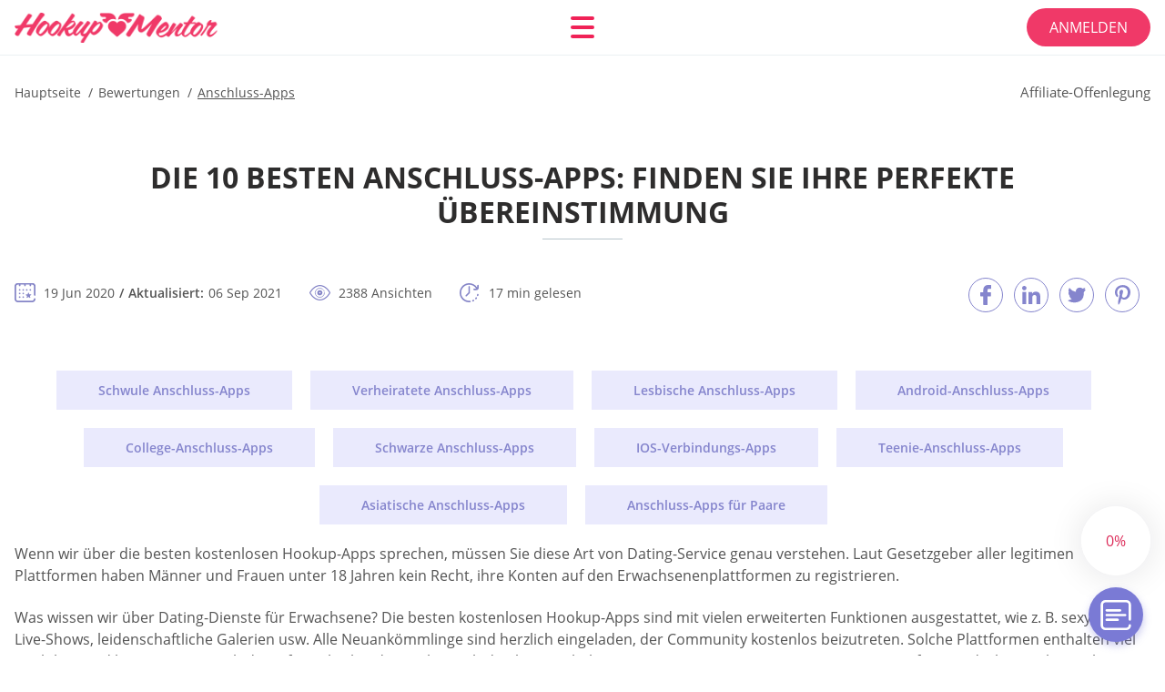

--- FILE ---
content_type: text/html; charset=UTF-8
request_url: https://hookupmentor.org/de/anschluss-apps/
body_size: 117837
content:
<!DOCTYPE html>
<html class="no-js" lang="de-DE" data-lang="de">
<head>
  <meta charset="utf-8">
  <meta http-equiv="x-ua-compatible" content="ie=edge">
  <meta name="viewport" content="width=device-width, initial-scale=1.0">
  <meta content="telephone=no" name="format-detection">
  <meta name="HandheldFriendly" content="true">
  <style>
    @charset "UTF-8";@-webkit-keyframes drop-show{0%{-webkit-transform:scaleY(.1);transform:scaleY(.1)}40%{-webkit-transform:scaleY(1.04);transform:scaleY(1.04)}60%{-webkit-transform:scaleY(.98);transform:scaleY(.98)}80%{-webkit-transform:scaleY(1.02);transform:scaleY(1.02)}to{-webkit-transform:scaleY(1);transform:scaleY(1)}}@keyframes drop-show{0%{-webkit-transform:scaleY(.1);transform:scaleY(.1)}40%{-webkit-transform:scaleY(1.04);transform:scaleY(1.04)}60%{-webkit-transform:scaleY(.98);transform:scaleY(.98)}80%{-webkit-transform:scaleY(1.02);transform:scaleY(1.02)}to{-webkit-transform:scaleY(1);transform:scaleY(1)}}@-webkit-keyframes drop-hide{0%{-webkit-transform:scaleY(1);transform:scaleY(1)}60%{-webkit-transform:scaleY(.98);transform:scaleY(.98)}80%{-webkit-transform:scaleY(1.02);transform:scaleY(1.02)}to{-webkit-transform:scaleY(0);transform:scaleY(0)}}@keyframes drop-hide{0%{-webkit-transform:scaleY(1);transform:scaleY(1)}60%{-webkit-transform:scaleY(.98);transform:scaleY(.98)}80%{-webkit-transform:scaleY(1.02);transform:scaleY(1.02)}to{-webkit-transform:scaleY(0);transform:scaleY(0)}}@-webkit-keyframes slideInLeft{0%{opacity:0;visibility:visible;-webkit-transform:translate3d(-100%,0,0);transform:translate3d(-100%,0,0)}to{opacity:1;-webkit-transform:translate3d(0,0,0);transform:translate3d(0,0,0)}}@keyframes slideInLeft{0%{opacity:0;visibility:visible;-webkit-transform:translate3d(-100%,0,0);transform:translate3d(-100%,0,0)}to{opacity:1;-webkit-transform:translate3d(0,0,0);transform:translate3d(0,0,0)}}@-webkit-keyframes fancybox-rotate{to{-webkit-transform:rotate(360deg);transform:rotate(360deg)}}@keyframes fancybox-rotate{to{-webkit-transform:rotate(360deg);transform:rotate(360deg)}}@-webkit-keyframes spin{0%{-webkit-transform:rotate(0deg);transform:rotate(0deg)}to{-webkit-transform:rotate(360deg);transform:rotate(360deg)}}@keyframes spin{0%{-webkit-transform:rotate(0deg);transform:rotate(0deg)}to{-webkit-transform:rotate(360deg);transform:rotate(360deg)}}@-webkit-keyframes pulse{10%{-webkit-transform:scale(1.1);transform:scale(1.1)}}@keyframes pulse{10%{-webkit-transform:scale(1.1);transform:scale(1.1)}}@-webkit-keyframes animatedBackground{10%{background-image:url("data:image/svg+xml;charset=utf8,%3Csvg xmlns='http://www.w3.org/2000/svg' viewBox='0 0 100.5 88.9'%3E%3Cpath d='M73.6.5c-5.4 0-10.4 1.7-14.7 5.1-4.2 3.2-7 7.4-8.6 10.4-1.6-3-4.4-7.1-8.6-10.4C37.3 2.2 32.4.5 27 .5 11.9.5.5 12.8.5 29.2c0 17.7 14.2 29.7 35.6 48 3.6 3.1 7.8 6.6 12.1 10.4.6.5 1.3.8 2 .8s1.5-.3 2-.8c4.3-3.8 8.4-7.3 12.1-10.4 21.5-18.3 35.6-30.4 35.6-48C100 12.8 88.7.5 73.6.5z' fill='%23f03968' stroke='%23f03968' stroke-miterlimit='10'/%3E%3C/svg%3E")}to{background-image:url("data:image/svg+xml;charset=utf8,%3Csvg xmlns='http://www.w3.org/2000/svg' viewBox='0 0 100.5 88.9'%3E%3Cpath d='M73.6.5c-5.4 0-10.4 1.7-14.7 5.1-4.2 3.2-7 7.4-8.6 10.4-1.6-3-4.4-7.1-8.6-10.4C37.3 2.2 32.4.5 27 .5 11.9.5.5 12.8.5 29.2c0 17.7 14.2 29.7 35.6 48 3.6 3.1 7.8 6.6 12.1 10.4.6.5 1.3.8 2 .8s1.5-.3 2-.8c4.3-3.8 8.4-7.3 12.1-10.4 21.5-18.3 35.6-30.4 35.6-48C100 12.8 88.7.5 73.6.5z' fill='none' stroke='%23f03968' stroke-miterlimit='10'/%3E%3C/svg%3E")}}@keyframes animatedBackground{10%{background-image:url("data:image/svg+xml;charset=utf8,%3Csvg xmlns='http://www.w3.org/2000/svg' viewBox='0 0 100.5 88.9'%3E%3Cpath d='M73.6.5c-5.4 0-10.4 1.7-14.7 5.1-4.2 3.2-7 7.4-8.6 10.4-1.6-3-4.4-7.1-8.6-10.4C37.3 2.2 32.4.5 27 .5 11.9.5.5 12.8.5 29.2c0 17.7 14.2 29.7 35.6 48 3.6 3.1 7.8 6.6 12.1 10.4.6.5 1.3.8 2 .8s1.5-.3 2-.8c4.3-3.8 8.4-7.3 12.1-10.4 21.5-18.3 35.6-30.4 35.6-48C100 12.8 88.7.5 73.6.5z' fill='%23f03968' stroke='%23f03968' stroke-miterlimit='10'/%3E%3C/svg%3E")}to{background-image:url("data:image/svg+xml;charset=utf8,%3Csvg xmlns='http://www.w3.org/2000/svg' viewBox='0 0 100.5 88.9'%3E%3Cpath d='M73.6.5c-5.4 0-10.4 1.7-14.7 5.1-4.2 3.2-7 7.4-8.6 10.4-1.6-3-4.4-7.1-8.6-10.4C37.3 2.2 32.4.5 27 .5 11.9.5.5 12.8.5 29.2c0 17.7 14.2 29.7 35.6 48 3.6 3.1 7.8 6.6 12.1 10.4.6.5 1.3.8 2 .8s1.5-.3 2-.8c4.3-3.8 8.4-7.3 12.1-10.4 21.5-18.3 35.6-30.4 35.6-48C100 12.8 88.7.5 73.6.5z' fill='none' stroke='%23f03968' stroke-miterlimit='10'/%3E%3C/svg%3E")}}@-webkit-keyframes animatedArrow{10%{background-image:url("data:image/svg+xml;charset=utf8,%3Csvg xmlns='http://www.w3.org/2000/svg' fill='%23fff' viewBox='0 0 191.989 362.667'%3E%3Cpath d='M188.87 259.136c-4.16-4.16-10.923-4.16-15.083 0l-67.115 67.115V10.667C106.672 4.779 101.893 0 96.005 0S85.34 4.779 85.34 10.667v315.587l-67.136-67.118c-4.16-4.16-10.923-4.16-15.083 0s-4.16 10.923 0 15.083l85.333 85.333a10.775 10.775 0 002.373 1.768c.039.022.075.046.114.067.215.116.436.217.657.317.103.047.204.1.31.143.181.075.366.137.551.202.149.053.295.11.446.156.167.05.336.087.504.13.17.042.34.09.513.125.186.037.374.059.561.085.157.023.312.053.471.068.35.035.701.054 1.052.054s.703-.019 1.052-.053c.16-.016.316-.046.475-.07.186-.026.372-.048.557-.084.179-.036.352-.085.528-.13.162-.04.325-.075.485-.124.167-.05.328-.113.49-.172.167-.059.335-.114.499-.182.142-.06.278-.129.417-.194.179-.083.358-.163.532-.256.12-.065.234-.139.352-.208.182-.107.366-.211.544-.33.116-.078.225-.167.339-.25.166-.12.334-.237.494-.37.201-.165.39-.343.579-.522.061-.059.128-.11.188-.17l85.333-85.333c4.16-4.16 4.16-10.923 0-15.083z'/%3E%3C/svg%3E");border-color:#fff}to{background-image:url("data:image/svg+xml;charset=utf8,%3Csvg xmlns='http://www.w3.org/2000/svg' fill='%238585cd' viewBox='0 0 191.989 362.667'%3E%3Cpath d='M188.87 259.136c-4.16-4.16-10.923-4.16-15.083 0l-67.115 67.115V10.667C106.672 4.779 101.893 0 96.005 0S85.34 4.779 85.34 10.667v315.587l-67.136-67.118c-4.16-4.16-10.923-4.16-15.083 0s-4.16 10.923 0 15.083l85.333 85.333a10.775 10.775 0 002.373 1.768c.039.022.075.046.114.067.215.116.436.217.657.317.103.047.204.1.31.143.181.075.366.137.551.202.149.053.295.11.446.156.167.05.336.087.504.13.17.042.34.09.513.125.186.037.374.059.561.085.157.023.312.053.471.068.35.035.701.054 1.052.054s.703-.019 1.052-.053c.16-.016.316-.046.475-.07.186-.026.372-.048.557-.084.179-.036.352-.085.528-.13.162-.04.325-.075.485-.124.167-.05.328-.113.49-.172.167-.059.335-.114.499-.182.142-.06.278-.129.417-.194.179-.083.358-.163.532-.256.12-.065.234-.139.352-.208.182-.107.366-.211.544-.33.116-.078.225-.167.339-.25.166-.12.334-.237.494-.37.201-.165.39-.343.579-.522.061-.059.128-.11.188-.17l85.333-85.333c4.16-4.16 4.16-10.923 0-15.083z'/%3E%3C/svg%3E");border-color:#8585cd}}@keyframes animatedArrow{10%{background-image:url("data:image/svg+xml;charset=utf8,%3Csvg xmlns='http://www.w3.org/2000/svg' fill='%23fff' viewBox='0 0 191.989 362.667'%3E%3Cpath d='M188.87 259.136c-4.16-4.16-10.923-4.16-15.083 0l-67.115 67.115V10.667C106.672 4.779 101.893 0 96.005 0S85.34 4.779 85.34 10.667v315.587l-67.136-67.118c-4.16-4.16-10.923-4.16-15.083 0s-4.16 10.923 0 15.083l85.333 85.333a10.775 10.775 0 002.373 1.768c.039.022.075.046.114.067.215.116.436.217.657.317.103.047.204.1.31.143.181.075.366.137.551.202.149.053.295.11.446.156.167.05.336.087.504.13.17.042.34.09.513.125.186.037.374.059.561.085.157.023.312.053.471.068.35.035.701.054 1.052.054s.703-.019 1.052-.053c.16-.016.316-.046.475-.07.186-.026.372-.048.557-.084.179-.036.352-.085.528-.13.162-.04.325-.075.485-.124.167-.05.328-.113.49-.172.167-.059.335-.114.499-.182.142-.06.278-.129.417-.194.179-.083.358-.163.532-.256.12-.065.234-.139.352-.208.182-.107.366-.211.544-.33.116-.078.225-.167.339-.25.166-.12.334-.237.494-.37.201-.165.39-.343.579-.522.061-.059.128-.11.188-.17l85.333-85.333c4.16-4.16 4.16-10.923 0-15.083z'/%3E%3C/svg%3E");border-color:#fff}to{background-image:url("data:image/svg+xml;charset=utf8,%3Csvg xmlns='http://www.w3.org/2000/svg' fill='%238585cd' viewBox='0 0 191.989 362.667'%3E%3Cpath d='M188.87 259.136c-4.16-4.16-10.923-4.16-15.083 0l-67.115 67.115V10.667C106.672 4.779 101.893 0 96.005 0S85.34 4.779 85.34 10.667v315.587l-67.136-67.118c-4.16-4.16-10.923-4.16-15.083 0s-4.16 10.923 0 15.083l85.333 85.333a10.775 10.775 0 002.373 1.768c.039.022.075.046.114.067.215.116.436.217.657.317.103.047.204.1.31.143.181.075.366.137.551.202.149.053.295.11.446.156.167.05.336.087.504.13.17.042.34.09.513.125.186.037.374.059.561.085.157.023.312.053.471.068.35.035.701.054 1.052.054s.703-.019 1.052-.053c.16-.016.316-.046.475-.07.186-.026.372-.048.557-.084.179-.036.352-.085.528-.13.162-.04.325-.075.485-.124.167-.05.328-.113.49-.172.167-.059.335-.114.499-.182.142-.06.278-.129.417-.194.179-.083.358-.163.532-.256.12-.065.234-.139.352-.208.182-.107.366-.211.544-.33.116-.078.225-.167.339-.25.166-.12.334-.237.494-.37.201-.165.39-.343.579-.522.061-.059.128-.11.188-.17l85.333-85.333c4.16-4.16 4.16-10.923 0-15.083z'/%3E%3C/svg%3E");border-color:#8585cd}}@-webkit-keyframes animateCircle{40%{opacity:1;-webkit-transform:scale(10);transform:scale(10);fill:#dd4688}55%{opacity:1;-webkit-transform:scale(11);transform:scale(11);fill:#d46abf}65%{opacity:1;-webkit-transform:scale(12);transform:scale(12);fill:#cc8ef5}75%{opacity:1;-webkit-transform:scale(13);transform:scale(13);stroke-width:.5;stroke:#cc8ef5;fill:transparent}85%{opacity:1;-webkit-transform:scale(17);transform:scale(17);stroke-width:.2;stroke:#cc8ef5;fill:transparent}95%{opacity:1;-webkit-transform:scale(18);transform:scale(18);stroke-width:.1;stroke:#cc8ef5;fill:transparent}to{opacity:1;-webkit-transform:scale(19);transform:scale(19);stroke-width:0;stroke:#cc8ef5;fill:transparent}}@keyframes animateCircle{40%{opacity:1;-webkit-transform:scale(10);transform:scale(10);fill:#dd4688}55%{opacity:1;-webkit-transform:scale(11);transform:scale(11);fill:#d46abf}65%{opacity:1;-webkit-transform:scale(12);transform:scale(12);fill:#cc8ef5}75%{opacity:1;-webkit-transform:scale(13);transform:scale(13);stroke-width:.5;stroke:#cc8ef5;fill:transparent}85%{opacity:1;-webkit-transform:scale(17);transform:scale(17);stroke-width:.2;stroke:#cc8ef5;fill:transparent}95%{opacity:1;-webkit-transform:scale(18);transform:scale(18);stroke-width:.1;stroke:#cc8ef5;fill:transparent}to{opacity:1;-webkit-transform:scale(19);transform:scale(19);stroke-width:0;stroke:#cc8ef5;fill:transparent}}@-webkit-keyframes animateHeart{0%{-webkit-transform:scale(.2);transform:scale(.2)}40%{-webkit-transform:scale(1.2);transform:scale(1.2)}to{-webkit-transform:scale(1);transform:scale(1)}}@keyframes animateHeart{0%{-webkit-transform:scale(.2);transform:scale(.2)}40%{-webkit-transform:scale(1.2);transform:scale(1.2)}to{-webkit-transform:scale(1);transform:scale(1)}}@-webkit-keyframes animateHeartOut{0%{-webkit-transform:scale(1.4);transform:scale(1.4)}to{-webkit-transform:scale(1);transform:scale(1)}}@keyframes animateHeartOut{0%{-webkit-transform:scale(1.4);transform:scale(1.4)}to{-webkit-transform:scale(1);transform:scale(1)}}html{font-family:sans-serif;-webkit-text-size-adjust:100%;-ms-text-size-adjust:100%}body{margin:0}article,aside,details,figcaption,figure,footer,header,main,menu,nav,section,summary{display:block}audio,canvas,progress,video{display:inline-block;vertical-align:baseline}audio:not([controls]){display:none;height:0}[hidden],template{display:none}a{background-color:transparent}a:active,a:hover{outline:0}abbr[title]{border-bottom:1px dotted}b,strong{font-weight:700}dfn{font-style:italic}mark{background:#ff0;color:#000}sub,sup{position:relative;vertical-align:baseline;font-size:75%;line-height:0}sup{top:-.5em}sub{bottom:-.25em}img{border:0}svg:not(:root){overflow:hidden}blockquote,figure{margin:0}hr{height:0;-webkit-box-sizing:content-box;box-sizing:content-box;-moz-box-sizing:content-box}pre{overflow:auto}code,kbd,pre,samp{font-family:monospace,monospace;font-size:1em}button,input,optgroup,select,textarea{margin:0;font:inherit;color:inherit}fieldset{vertical-align:baseline;margin:0;padding:0;background:0 0;border:0;font-size:100%;outline:0}button{overflow:visible}button,select{text-transform:none}button,html input[type=button],input[type=reset],input[type=submit]{cursor:pointer;-webkit-appearance:button}button[disabled],html input[disabled]{cursor:default}button::-moz-focus-inner,input::-moz-focus-inner{padding:0;border:0}input{line-height:normal}input[type=checkbox],input[type=radio]{padding:0;-webkit-box-sizing:border-box;box-sizing:border-box}input[type=number]::-webkit-inner-spin-button,input[type=number]::-webkit-outer-spin-button{height:auto}input[type=search]{box-sizing:content-box;-webkit-box-sizing:content-box;-moz-box-sizing:content-box;-webkit-appearance:textfield}.jq-selectbox__search input::-webkit-search-cancel-button,.jq-selectbox__search input::-webkit-search-decoration,input[type=search]::-webkit-search-cancel-button,input[type=search]::-webkit-search-decoration{-webkit-appearance:none}legend{border:0}textarea{overflow:auto}optgroup{font-weight:700}table{border-collapse:collapse;border-spacing:0}legend,td,th{padding:0}.c-sites-box-S-1 .OP_Li .E1ofX_kX{font-size:0}.c-about-S-1 .nlZtGJZR4,.c-app-info-S-1 .EZGxjwZi,.c-logo-slider-S-1 .mXdY0,.c-menu-S-1 .dlnfI9Evhj0,.c-quiz-S-1 .pJmZa,.c-websites-S-1 .t8iNahE4wD .WBEUZDIF9Mi{display:inline-block;font-size:0}.c-hookup-slider-S-1 .Kwi-BxcYTrfu .OslsZrSr{font-size:0}.uJDZt50v42 img,.c-about-S-1 .nlZtGJZR4 img,.c-menu-S-1 .dlnfI9Evhj0 img,.c-sites-box-S-1 .OP_Li .E1ofX_kX img,.c-websites-S-1 .t8iNahE4wD .WBEUZDIF9Mi img{display:inline-block;height:auto;max-width:100%}.c-quiz-S-1 .pJmZa img{height:auto;max-width:100%}.c-app-info-S-1 .EZGxjwZi img,.c-hookup-slider-S-1 .Kwi-BxcYTrfu .OslsZrSr img{display:inline-block;height:auto;max-width:100%}.Pf42GcoUy{background-color:transparent}.itAqmeSd .slick-arrow,.dniWmEES .slick-arrow{padding:0;background-color:transparent}.Bv6-H,.c-contents-S-1 .evrVXoqZ6,.c-form-S-1 .HE5bOoh_eE,.c-menu-S-1 .mLDorUrz,.c-vote-S-1 .tczjjWT{padding:0;background-color:transparent;border:0}.c-pagination-S-1 .etIPqgojQh,.c-pagination-S-1 .rMGAAuf{padding:0;background-color:transparent}.c-filter-S-1 .INmA3jf1Ph3O,.c-filter-S-1 .rHOom{background-color:transparent;border:0}.c-filter-S-1 .WTetLX-ayI3H,.c-filter-S-1 .Ul3Zm{padding:0;background-color:transparent;border:0}.c-filter_lifestyle-S-1 .NyHMBf0n,.c-filter_lifestyle-S-1 .xtxkwU7fb{background-color:transparent;border:0}.c-filter_lifestyle-S-1 .xQT1gUx{padding:0;background-color:transparent;border:0}.c-sugar-profiles-S-1 .ykwGM{padding:0;border:0}.c-share-S-1 .LFDT7,.c-top-sites-S-1 .ofSmPR{background-color:transparent;border:0}.c-menu-S-1 .kefuJ,.c-menu-S-1 .Q_BKCggMxhMy{margin:0;padding:0;list-style:none}.KQ480V6f,.c-features-S-1 .fSIOC,.c-footer-S-1 .jiRXZR0E3Yk{padding:0;list-style:none}.c-footer-S-1 .dhdRIMd{margin:0;padding:0;list-style:none}.LmWd3L7,.jq-selectbox__dropdown ul{padding:0;list-style:none}.c-filter-S-1 .yvSSW{list-style:none}.c-filter_lifestyle-S-1 .nuj0IPmdGE{margin:0;padding:0;list-style:none}.c-model-S-1 .oH4PlimO{margin:0;list-style:none}.c-state-S-1 .xex_NjUlN5{margin:0;padding:0;list-style:none}.c-state-S-1 .Dw61u{padding:0;list-style:none}.c-top-posts-S-1 .Ic_Npv{margin:0;padding:0;list-style:none}.c-tb-apps-S-1 .ziE7IkAgNu{padding:0;list-style:none}.c-categories-S-1 .XsXbNHFKonB,.c-share-S-1 .t8IiTV{margin:0;padding:0;list-style:none}.c-button-up:before,.c-contents-S-1 .evrVXoqZ6:before,.c-websites-S-1 .t8iNahE4wD .QHkItKW8iG3,.c-websites-S-1 .t8iNahE4wD .pMHDV:after{background-position:center center;background-repeat:no-repeat;background-size:contain}@font-face{font-family:'Open Sans';font-style:normal;font-weight:300;src:url(/static/fonts/mem5YaGs126MiZpBA-UN_r8OVuhpOqc.woff2) format("woff2");unicode-range:U+0400-045F,U+0490-0491,U+04B0-04B1,U+2116;font-display:swap}@font-face{font-family:'Open Sans';font-style:normal;font-weight:300;src:url(/static/fonts/mem5YaGs126MiZpBA-UN_r8OUehpOqc.woff2) format("woff2");unicode-range:U+0370-03FF;font-display:swap}@font-face{font-family:'Open Sans';font-style:normal;font-weight:300;src:url(/static/fonts/mem5YaGs126MiZpBA-UN_r8OUuhp.woff2) format("woff2");unicode-range:U+0000-00FF,U+0131,U+0152-0153,U+02BB-02BC,U+02C6,U+02DA,U+02DC,U+2000-206F,U+2074,U+20AC,U+2122,U+2191,U+2193,U+2212,U+2215,U+FEFF,U+FFFD;font-display:swap}@font-face{font-family:'Open Sans';font-style:normal;font-weight:400;src:url(/static/fonts/mem8YaGs126MiZpBA-UFUZ0bbck.woff2) format("woff2");unicode-range:U+0400-045F,U+0490-0491,U+04B0-04B1,U+2116;font-display:swap}@font-face{font-family:'Open Sans';font-style:normal;font-weight:400;src:url(/static/fonts/mem8YaGs126MiZpBA-UFVp0bbck.woff2) format("woff2");unicode-range:U+0370-03FF;font-display:swap}@font-face{font-family:'Open Sans';font-style:normal;font-weight:400;src:url(/static/fonts/mem8YaGs126MiZpBA-UFVZ0b.woff2) format("woff2");unicode-range:U+0000-00FF,U+0131,U+0152-0153,U+02BB-02BC,U+02C6,U+02DA,U+02DC,U+2000-206F,U+2074,U+20AC,U+2122,U+2191,U+2193,U+2212,U+2215,U+FEFF,U+FFFD;font-display:swap}@font-face{font-family:'Open Sans';font-style:normal;font-weight:600;src:url(/static/fonts/mem5YaGs126MiZpBA-UNirkOVuhpOqc.woff2) format("woff2");unicode-range:U+0400-045F,U+0490-0491,U+04B0-04B1,U+2116;font-display:swap}@font-face{font-family:'Open Sans';font-style:normal;font-weight:600;src:url(/static/fonts/mem5YaGs126MiZpBA-UNirkOUehpOqc.woff2) format("woff2");unicode-range:U+0370-03FF;font-display:swap}@font-face{font-family:'Open Sans';font-style:normal;font-weight:600;src:url(/static/fonts/mem5YaGs126MiZpBA-UNirkOUuhp.woff2) format("woff2");unicode-range:U+0000-00FF,U+0131,U+0152-0153,U+02BB-02BC,U+02C6,U+02DA,U+02DC,U+2000-206F,U+2074,U+20AC,U+2122,U+2191,U+2193,U+2212,U+2215,U+FEFF,U+FFFD;font-display:swap}@font-face{font-family:'Open Sans';font-style:normal;font-weight:700;src:url(/static/fonts/mem5YaGs126MiZpBA-UN7rgOVuhpOqc.woff2) format("woff2");unicode-range:U+0400-045F,U+0490-0491,U+04B0-04B1,U+2116;font-display:swap}@font-face{font-family:'Open Sans';font-style:normal;font-weight:700;src:url(/static/fonts/mem5YaGs126MiZpBA-UN7rgOUehpOqc.woff2) format("woff2");unicode-range:U+0370-03FF;font-display:swap}@font-face{font-family:'Open Sans';font-style:normal;font-weight:700;src:url(/static/fonts/mem5YaGs126MiZpBA-UN7rgOUuhp.woff2) format("woff2");unicode-range:U+0000-00FF,U+0131,U+0152-0153,U+02BB-02BC,U+02C6,U+02DA,U+02DC,U+2000-206F,U+2074,U+20AC,U+2122,U+2191,U+2193,U+2212,U+2215,U+FEFF,U+FFFD;font-display:swap}@font-face{font-family:'Open Sans';font-style:normal;font-weight:800;src:url(/static/fonts/mem5YaGs126MiZpBA-UN8rsOVuhpOqc.woff2) format("woff2");unicode-range:U+0400-045F,U+0490-0491,U+04B0-04B1,U+2116;font-display:swap}@font-face{font-family:'Open Sans';font-style:normal;font-weight:800;src:url(/static/fonts/mem5YaGs126MiZpBA-UN8rsOUehpOqc.woff2) format("woff2");unicode-range:U+0370-03FF;font-display:swap}@font-face{font-family:'Open Sans';font-style:normal;font-weight:800;src:url(/static/fonts/mem5YaGs126MiZpBA-UN8rsOUuhp.woff2) format("woff2");unicode-range:U+0000-00FF,U+0131,U+0152-0153,U+02BB-02BC,U+02C6,U+02DA,U+02DC,U+2000-206F,U+2074,U+20AC,U+2122,U+2191,U+2193,U+2212,U+2215,U+FEFF,U+FFFD;font-display:swap}*,:after,:before{-webkit-box-sizing:border-box;box-sizing:border-box}a,button,input[type=button],input[type=checkbox],input[type=email],input[type=password],input[type=radio],input[type=submit],input[type=text],textarea{-webkit-tap-highlight-color:transparent}body,html{height:100%;min-width:320px}.nWN4_rKSlB,.nWN4_rKSlB body{height:auto;min-height:100%}[role=button],[type=button],label{cursor:pointer}ul{list-style:disc}html{font-size:16px}@media only screen and (max-width:767px){html{font-size:16px}}body{font-family:"Open Sans",sans-serif;font-weight:400;line-height:1.5;background-color:#fff;color:#545454}@media only screen and (max-width:1023px){*{outline:0}}.p52onZ{margin:0;padding:0;list-style:none}.vWjpI42wpgEM{float:left!important;height:auto}.HCdUc0N{float:right!important;height:auto}.jwbE98Cn:after,.dBprCp:after{content:"";display:table;width:100%;clear:both}.LRdixjr{display:inline!important}.tBa98{text-align:left!important}.GcRz3T{text-align:right!important}.pGtTovto{text-align:center!important}.uq53xg-{text-align:justify!important}.tfuRZ{text-transform:uppercase}@media only screen and (max-width:767px){.ayBWt1fe{text-align:center}}.jwbE98Cn{display:-webkit-box;display:-ms-flexbox;display:flex;-webkit-box-flex:0;-ms-flex:0 1 auto;flex:0 1 auto;-webkit-box-orient:horizontal;-webkit-box-direction:normal;-ms-flex-direction:row;flex-direction:row;-ms-flex-wrap:wrap;flex-wrap:wrap;margin-top:-20px;margin-right:-8px;margin-left:-8px}.jwbE98Cn>*{float:left;height:auto;width:100%;max-width:100%;min-width:100%;margin-top:20px;padding-right:8px;padding-left:8px}@media only screen and (min-width:1366px){.jwbE98Cn{margin-top:-30px;margin-right:-15px;margin-left:-15px}.jwbE98Cn>*{margin-top:30px;padding-right:15px;padding-left:15px}}.eGn1e36EDks{-webkit-box-pack:center;-ms-flex-pack:center;justify-content:center}.adiN3Dl3A8mr{-webkit-box-align:center;-ms-flex-align:center;align-items:center}.A9lFbKCI{-webkit-box-align:end;-ms-flex-align:end;align-items:flex-end}.aCupYlAc{width:8.333%;max-width:8.333%;min-width:8.333%}.MebSok8{width:16.667%;max-width:16.667%;min-width:16.667%}.JmfRstE_-SBA{width:25%;max-width:25%;min-width:25%}.um_EUvi{width:33.333%;max-width:33.333%;min-width:33.333%}.W-jT2Eh{width:41.667%;max-width:41.667%;min-width:41.667%}.rc3689{width:50%;max-width:50%;min-width:50%}.c-Bqot_f{width:58.333%;max-width:58.333%;min-width:58.333%}.aJsRW{width:66.667%;max-width:66.667%;min-width:66.667%}.rSUtught{width:75%;max-width:75%;min-width:75%}.zR6YM2WGsB4{width:83.333%;max-width:83.333%;min-width:83.333%}.NVaR_B{width:91.667%;max-width:91.667%;min-width:91.667%}.qw348QBkr{width:100%;max-width:100%;min-width:100%}@media only screen and (min-width:568px){.INmRl{width:8.333%;max-width:8.333%;min-width:8.333%}.rqBdiicjOkie{width:16.667%;max-width:16.667%;min-width:16.667%}.AVnBOXIXX{width:25%;max-width:25%;min-width:25%}.LkXfvQu{width:33.333%;max-width:33.333%;min-width:33.333%}.CJMaiwaX4{width:41.667%;max-width:41.667%;min-width:41.667%}.WlMUHo{width:50%;max-width:50%;min-width:50%}.SltqVg7{width:58.333%;max-width:58.333%;min-width:58.333%}.s0p9J9T{width:66.667%;max-width:66.667%;min-width:66.667%}.oALmjBO2{width:75%;max-width:75%;min-width:75%}.FT7CtqRBe2F{width:83.333%;max-width:83.333%;min-width:83.333%}.qiVgZSf{width:91.667%;max-width:91.667%;min-width:91.667%}.L8iRFg0lsd{width:100%;max-width:100%;min-width:100%}}@media only screen and (min-width:667px){.wVK4Pu{width:8.333%;max-width:8.333%;min-width:8.333%}.HRwe3TYy6{width:16.667%;max-width:16.667%;min-width:16.667%}.RuTX4kSCHe7f{width:25%;max-width:25%;min-width:25%}.zrWiyGgwOD{width:33.333%;max-width:33.333%;min-width:33.333%}.ZeqvkzMbxs9{width:41.667%;max-width:41.667%;min-width:41.667%}.a5uBmtof_k1D{width:50%;max-width:50%;min-width:50%}.wAuOSr{width:58.333%;max-width:58.333%;min-width:58.333%}.T7O-8SPjD8z{width:66.667%;max-width:66.667%;min-width:66.667%}.b_PerU{width:75%;max-width:75%;min-width:75%}.PT35mJC0T{width:83.333%;max-width:83.333%;min-width:83.333%}.LmZPOw{width:91.667%;max-width:91.667%;min-width:91.667%}.L79NZlp{width:100%;max-width:100%;min-width:100%}}@media only screen and (min-width:768px){.wDZ3t5xKBn4{width:8.333%;max-width:8.333%;min-width:8.333%}.LDcHTc0gRz{width:16.667%;max-width:16.667%;min-width:16.667%}.YwxCyMg2{width:25%;max-width:25%;min-width:25%}.Gn-uH{width:33.333%;max-width:33.333%;min-width:33.333%}.ZVOhEwe{width:41.667%;max-width:41.667%;min-width:41.667%}.G-Gad{width:50%;max-width:50%;min-width:50%}.ubO9W2x7z{width:58.333%;max-width:58.333%;min-width:58.333%}.YybD01eS7hZw{width:66.667%;max-width:66.667%;min-width:66.667%}.Yu8k{width:75%;max-width:75%;min-width:75%}.uz0ZH57m3vIq{width:83.333%;max-width:83.333%;min-width:83.333%}.DFp2PFz86TkA{width:91.667%;max-width:91.667%;min-width:91.667%}.HkauB{width:100%;max-width:100%;min-width:100%}}@media only screen and (min-width:1024px){.tqhXgmloX{width:8.333%;max-width:8.333%;min-width:8.333%}.WFOdwO{width:16.667%;max-width:16.667%;min-width:16.667%}.zI5NdwNO{width:25%;max-width:25%;min-width:25%}.P_gIv0-txt9{width:33.333%;max-width:33.333%;min-width:33.333%}.tlaUFtA8r{width:41.667%;max-width:41.667%;min-width:41.667%}.zfpbznr2P0k{width:50%;max-width:50%;min-width:50%}.D3h27ibn{width:58.333%;max-width:58.333%;min-width:58.333%}.TyuDdkRr8cNu{width:66.667%;max-width:66.667%;min-width:66.667%}.IxoJYP-d1{width:75%;max-width:75%;min-width:75%}.E0w_MCgSS5ia{width:83.333%;max-width:83.333%;min-width:83.333%}.LFtZVPd7W7r{width:91.667%;max-width:91.667%;min-width:91.667%}.L700eU_Bms{width:100%;max-width:100%;min-width:100%}}@media only screen and (min-width:1366px){.ym4MfZ78v{width:8.333%;max-width:8.333%;min-width:8.333%}.oGe_XS1KPE{width:16.667%;max-width:16.667%;min-width:16.667%}.tgo-Em{width:25%;max-width:25%;min-width:25%}.DJhf1kc{width:33.333%;max-width:33.333%;min-width:33.333%}.RcMJgz{width:41.667%;max-width:41.667%;min-width:41.667%}.n7EZFbXSD{width:50%;max-width:50%;min-width:50%}.ppY-uMfhWX{width:58.333%;max-width:58.333%;min-width:58.333%}.i5ZrH{width:66.667%;max-width:66.667%;min-width:66.667%}.W7_lC{width:75%;max-width:75%;min-width:75%}.BaJYFt{width:83.333%;max-width:83.333%;min-width:83.333%}.JeKMdX{width:91.667%;max-width:91.667%;min-width:91.667%}.vYa_HJk{width:100%;max-width:100%;min-width:100%}}.Ulck6R,.jBXbmo,.kim-9_,.HPVUySV2gFG,.klwqbvGsMJe,.is-hide,.is-hide-disclosure{display:none!important}.is-fixed{position:fixed;top:0;left:0;width:100%;z-index:1000}@media only screen and (max-width:567px){.klwqbvGsMJe{display:block!important}.WD3k4swd{display:none!important}}@media only screen and (min-width:568px) and (max-width:666px){.HPVUySV2gFG{display:block!important}.KGQfg9qVv{display:none!important}}@media only screen and (min-width:667px) and (max-width:767px){.kim-9_{display:block!important}.MPf02Ba-JW{display:none!important}}@media only screen and (min-width:768px) and (max-width:1023px){.jBXbmo{display:block!important}.Jvs22PzP5{display:none!important}}@media only screen and (min-width:1024px){.Ulck6R{display:block!important}.Oca1BH5D4{display:none!important}}@media only screen and (max-width:767px){.zQaOX7E6Qq{display:none!important}}@media only screen and (max-width:1023px){.uyRDIaFdz{display:none!important}.uhycC{display:block!important}}@media only screen and (max-width:1365px){.ivr_iA7q6Jg,.uhycC{display:none!important}.AgaVdN{display:block!important}}@media only screen and (min-width:1366px){.AgaVdN{display:none!important}}.qzSD-NkVQf1{display:-webkit-box;display:-ms-flexbox;display:flex;-webkit-box-orient:vertical;-webkit-box-direction:normal;-ms-flex-direction:column;flex-direction:column;-webkit-box-pack:justify;-ms-flex-pack:justify;justify-content:space-between;min-height:100%;overflow:hidden}.g1QfWoWTVC{padding:45px 0 15px}@media only screen and (min-width:1366px){.g1QfWoWTVC{padding:0 0 15px}}.WQpe9s7Hkuo{margin-top:25px}.c2gW5{padding:45px 0 15px}@media only screen and (min-width:1024px){.c2gW5{padding:70px 0 15px}}.U4awF7kZ97gN{max-width:1442px;margin-right:auto;margin-left:auto;padding:0 16px}.xkx5QXncT{margin:0!important}.Yy2No{margin-top:20px}.B08uYdII_n{margin-top:44px}.nBgSpmIX{margin-top:25px}@media only screen and (min-width:1024px){.nBgSpmIX{margin-top:30px}}.hGWGtB{margin-top:42px}.ag9LSd{margin:0!important}@media only screen and (min-width:1024px){.ag9LSd{margin-top:70px!important}}.D0mtC{margin-top:45px}@media only screen and (min-width:1024px){.D0mtC{margin-top:60px}}.gFLbRmeho{margin-top:23px}@media only screen and (min-width:667px){.gFLbRmeho{margin-top:28px}}@media only screen and (min-width:1024px){.gFLbRmeho{margin-top:38px}}.zD-8_sPWbl{margin-top:10px}@media only screen and (min-width:1024px){.zD-8_sPWbl{margin-top:40px}}.N0cDi4{margin-top:50px}@media only screen and (min-width:1366px){.N0cDi4{margin-top:85px}}.B1MB7YX8{margin-top:25px}@media only screen and (min-width:667px){.B1MB7YX8{margin-top:35px}}@media only screen and (min-width:1024px){.B1MB7YX8{margin-top:75px}}.VSa7aYjpnC{margin-bottom:10px}@media only screen and (min-width:1024px){.VSa7aYjpnC{margin-bottom:25px}}.U6EzDy,.stomDvaZ{margin-bottom:20px}@media only screen and (min-width:667px){.U6EzDy{margin-bottom:25px}}@media only screen and (min-width:1024px){.U6EzDy{margin-bottom:30px}}.sqSxkH2cn{margin-bottom:25px}@media only screen and (min-width:667px){.sqSxkH2cn{margin-bottom:30px}}@media only screen and (min-width:1024px){.sqSxkH2cn{margin-bottom:45px}}.xep0A5zS{margin-bottom:25px}@media only screen and (min-width:667px){.xep0A5zS{margin-bottom:35px}}@media only screen and (min-width:1024px){.xep0A5zS{margin-bottom:55px}}@media only screen and (max-width:767px){.bPTJyYrV{margin-right:-16px;margin-left:-16px}}@media screen and (max-width:1024px){.TR28t7Fql-{margin-right:-16px;margin-left:-16px}}.YxWc0U6SthYt{padding:40px 15px;background-color:#fff;-webkit-box-shadow:0 1px 38px 0 rgba(2,7,24,.11);box-shadow:0 1px 38px 0 rgba(2,7,24,.11)}@media only screen and (min-width:1366px){.YxWc0U6SthYt{padding:40px 20px}}.i7UOX{width:100%;margin-bottom:20px;font-size:18px;font-weight:700;color:#2e2d2d;text-align:center;text-transform:uppercase}.eoZYabAF,.eoZYabAF img{position:relative;display:block;width:100%;height:100%;max-height:86px;min-height:86px}.eoZYabAF img{position:absolute;top:0;right:0;bottom:0;left:0;height:auto;-o-object-fit:cover;object-fit:cover}@media only screen and (min-width:667px){.eoZYabAF,.eoZYabAF img{max-height:280px;min-height:280px}}.group-1{position:relative}.group-1:before{content:"";position:absolute;top:0;left:0;display:inline-block;width:12px;height:17px;background-image:url("data:image/svg+xml,%3C%3Fxml version='1.0' encoding='utf-8'%3F%3E%3C!--Generator: Adobe Illustrator 25.2.1, SVG Export Plug-In . SVG Version: 6.00 Build 0)--%3E%3Csvg version='1.1' id='Слой_1' xmlns='http://www.w3.org/2000/svg' xmlns:xlink='http://www.w3.org/1999/xlink' x='0px' y='0px' viewBox='0 0 12 17' style='enable-background:new 0 0 12 17' xml:space='preserve'%3E%3Cstyle type='text/css'%3E.st0%7Bfill:%23F03968;%7D%3C/style%3E%3Cpath class='st0' d='M6,0C6,0,6,0,6,0C6,0,6,0,6,0C1.4,0-0.3,3.4,0.1,7.2C0.5,11.5,5.6,17,6,17c0,0,0,0,0,0c0,0,0,0,0,0 c0.4,0,5.5-5.5,5.9-9.8C12.3,3.4,10.6,0,6,0z M6,7.6c-1.1,0-2-0.9-2-2c0-1.1,0.9-2,2-2c1.1,0,2,0.9,2,2C8,6.7,7.1,7.6,6,7.6z'/%3E%3C/svg%3E");background-size:cover}@media only screen and (max-width:1365px){.pwsJex6{display:-webkit-box;display:-ms-flexbox;display:flex;-webkit-box-orient:vertical;-webkit-box-direction:reverse;-ms-flex-direction:column-reverse;flex-direction:column-reverse}.pwsJex6 .Az3QJndER{margin-top:15px}.pwsJex6 .PWN2RtxKi12{margin-top:0}.pwsJex6 .RY12DtXQ4s,.y5kC8Sxdn,.PWN2RtxKi12{margin-top:15px}.pwsJex6 .fVh6d_bXeX{margin-top:0}}@media only screen and (min-width:1366px){.KkjDUEMi{display:-webkit-box;display:-ms-flexbox;display:flex;-webkit-box-flex:0;-ms-flex:0 1 auto;flex:0 1 auto;-webkit-box-orient:horizontal;-webkit-box-direction:normal;-ms-flex-direction:row;flex-direction:row;-ms-flex-wrap:nowrap;flex-wrap:nowrap}.Az3QJndER{-ms-flex-preferred-size:0;flex-basis:0;-webkit-box-flex:1;-ms-flex-positive:1;flex-grow:1;max-width:calc(100% - 390px)}.PWN2RtxKi12{position:relative;-webkit-box-flex:0;-ms-flex:0 0 360px;flex:0 0 360px;max-width:360px;padding-left:30px}.RY12DtXQ4s{-ms-flex-preferred-size:0;flex-basis:0;-webkit-box-flex:1;-ms-flex-positive:1;flex-grow:1;max-width:calc(100% - 450px)}.fVh6d_bXeX{position:relative;-webkit-box-flex:0;-ms-flex:0 0 440px;flex:0 0 440px;max-width:440px;padding-left:50px}.aHJbQZ{margin-top:40px;-webkit-transition:all .1s;transition:all .1s}.aHJbQZ.affix{position:fixed!important;top:0!important;width:390px;margin:0;padding-top:20px;z-index:9}.aHJbQZ.affix-top{position:absolute;top:-4px;width:390px}.aHJbQZ.affix-bottom{position:absolute;top:auto!important;bottom:0;width:390px}.YCQ65Bo,.YCQ65Bo.affix{-webkit-transition:all .5s;transition:all .5s}.YCQ65Bo.affix{position:fixed!important;top:0!important;width:330px;padding-top:20px;z-index:9}.YCQ65Bo.affix .k60QPKhD0Iv{margin-top:0!important}.YCQ65Bo.affix-top{position:absolute;width:330px}.YCQ65Bo.affix-bottom{position:absolute;top:auto!important;bottom:0;width:330px}}@media only screen and (min-width:1442px){.Az3QJndER{max-width:calc(100% - 360px)}.PWN2RtxKi12{-webkit-box-flex:0;-ms-flex:0 0 360px;flex:0 0 360px;max-width:360px;padding-left:30px}.RY12DtXQ4s{max-width:calc(100% - 450px)}.fVh6d_bXeX{-webkit-box-flex:0;-ms-flex:0 0 440px;flex:0 0 440px;max-width:440px;padding-left:50px}.YCQ65Bo.affix,.YCQ65Bo.affix-bottom{width:330px}.aHJbQZ.affix,.aHJbQZ.affix-bottom{width:390px}}.PjEY1k{padding-top:1px}.uJDZt50v42{margin:1.2rem 0}.PgaVc-mV5K{margin:0}.w8VQfcw{float:none;width:100%;clear:both}.w8VQfcw img,.w8VQfcw picture{display:block;margin-right:auto;margin-left:auto}.whwH{position:relative;display:block;font-size:0;text-align:center}.PIWZjbvf6{position:absolute;top:0;right:0;bottom:0;left:0;overflow:hidden}.PIWZjbvf6 img{display:inline-block;min-width:100%;min-height:100%}@supports (object-fit:cover){.PIWZjbvf6 img{width:100%;height:100%;-o-object-fit:cover;object-fit:cover}}.PLyUoMg23{height:188px;margin:1.2rem 0}@media only screen and (min-width:1024px){.whwH{height:280px}}.bEerV2{display:block;width:auto;height:auto;margin:0 auto .8em}.bEerV2 img{display:inline-block;height:auto;max-width:100%}@media only screen and (min-width:568px){.bEerV2{max-width:50%;margin-top:5px;margin-bottom:5px}.bEerV2+p{margin-top:0}.bEerV2.BtHgpkyPs7L{padding-bottom:30%}.G2NWd{float:left;height:auto;margin-right:30px}.KcHcU-xYID3B{float:right;height:auto;margin-left:30px}}.VVnQqxLIO6X{display:inline-block}.VVnQqxLIO6X[aria-expanded=false]:before{content:attr(data-hide)}.VVnQqxLIO6X[aria-expanded=true]:before{content:attr(data-open)}.iUFCrER{display:block!important;-webkit-transition:none!important;transition:none!important}.iUFCrER[aria-expanded=false]{height:66px!important}.iUFCrER[aria-expanded=true]{height:auto!important}@media only screen and (max-width:767px){.iUFCrER{overflow:hidden;line-height:22px}}@media only screen and (min-width:768px){.iUFCrER[aria-expanded=false]{height:auto!important}.VVnQqxLIO6X{display:none}}.jizDGwL85p{max-width:835px;margin:0 auto}.IJU4DxjANbHs,.yQNKgThn{position:relative;display:block;height:0;padding:0 0 56.25%;overflow:hidden}.IJU4DxjANbHs .embed__el___,.IJU4DxjANbHs embed,.IJU4DxjANbHs iframe,.IJU4DxjANbHs object,.IJU4DxjANbHs video{position:absolute;top:0;bottom:0;left:0;width:100%;height:100%;border:0}.yQNKgThn{padding:0 0 75%}.yQNKgThn embed,.yQNKgThn iframe,.yQNKgThn object,.yQNKgThn video,.WzG3jHxzQ{position:absolute;top:0;right:0;bottom:0;left:0;width:100%;height:100%;margin:0 auto;border:0}.modal-noscroll-full,body.compensate-for-scrollbar{overflow:hidden}@media only screen and (max-width:1365px){.modal-noscroll{overflow:hidden}.menu-fix-opened{margin-top:60px;padding-top:1px}}@media only screen and (max-width:1023px){.modal-noscroll-md{overflow:hidden}}.BtHgpkyPs7L{position:relative;width:100%;height:0;padding-bottom:56.25%;background-color:#000}.BtHgpkyPs7L.is-enabled{cursor:pointer}.BtHgpkyPs7L.is-enabled .lJQL0mDmO,.slick-slide img{display:block}.BtHgpkyPs7L:hover .rsRc8p-jC,.lJQL0mDmO:focus .rsRc8p-jC{fill:red;fill-opacity:1}.If7kBj{position:absolute;top:0;left:0;width:100%;height:100%}.BtHgpkyPs7L .iframe-video,.lJQL0mDmO,.iQ6nC-{position:absolute;top:0;left:0;width:100%;height:100%;border:0}.lJQL0mDmO{top:50%;left:50%;display:none;width:68px;height:48px;padding:0;z-index:1;background-color:transparent;cursor:pointer;-webkit-transform:translate(-50%,-50%);transform:translate(-50%,-50%)}.rsRc8p-jC{fill:#212121;fill-opacity:.8}.iWfwu0Tg{fill:#fff}.lJQL0mDmO:focus,.slick-list:focus{outline:0}.wpml-ls-flag{margin-right:5px}.slick-slider{-webkit-box-sizing:border-box;box-sizing:border-box;user-select:none;-webkit-tap-highlight-color:transparent;touch-action:pan-y;-ms-touch-action:pan-y;-khtml-user-select:none;-webkit-touch-callout:none;-webkit-user-select:none;-ms-user-select:none;-moz-user-select:none}.slick-list,.slick-slider,.slick-track{position:relative;display:block}.slick-list{margin:0;padding:0;overflow:hidden}.slick-list.dragging{cursor:pointer;cursor:hand}.slick-slider .slick-list,.slick-slider .slick-track{transform:translate3d(0,0,0);-o-transform:translate3d(0,0,0);-ms-transform:translate3d(0,0,0);-moz-transform:translate3d(0,0,0);-webkit-transform:translate3d(0,0,0)}.slick-track{top:0;left:0;margin-right:auto;margin-left:auto}.slick-track:after,.slick-track:before{content:'';display:table}.slick-track:after{clear:both}.slick-loading .slick-track{visibility:hidden}.slick-slide{float:left;display:none;height:100%;min-height:1px}[dir=rtl] .slick-slide{float:right}.slick-slide.slick-loading img{display:none}.slick-slide.dragging img{pointer-events:none}.slick-initialized .slick-slide{display:block}.slick-loading .slick-slide{visibility:hidden}.slick-vertical .slick-slide{display:block;height:auto;border:1px solid transparent}.slick-arrow.slick-hidden{display:none}.mCustomScrollbar{touch-action:pinch-zoom;-ms-touch-action:pinch-zoom}.mCustomScrollbar.mCS_no_scrollbar,.mCustomScrollbar.mCS_touch_action{touch-action:auto;-ms-touch-action:auto}.mCustomScrollBox{position:relative;height:100%;max-width:100%;overflow:hidden;outline:0;direction:ltr}.mCSB_container{width:auto;height:auto;overflow:hidden}.mCSB_inside>.mCSB_container{margin-right:30px}.mCSB_container.mCS_no_scrollbar_y.mCS_y_hidden{margin-right:0}.mCS-dir-rtl>.mCSB_inside>.mCSB_container{margin-right:0;margin-left:30px}.mCS-dir-rtl>.mCSB_inside>.mCSB_container.mCS_no_scrollbar_y.mCS_y_hidden{margin-left:0}.mCSB_scrollTools{position:absolute;top:0;right:0;bottom:0;left:auto;width:16px;height:auto;opacity:.75;filter:"alpha(opacity=75)";-ms-filter:"alpha(opacity=75)"}.mCSB_outside+.mCSB_scrollTools{right:-26px}.mCS-dir-rtl>.mCSB_inside>.mCSB_scrollTools{right:auto;left:0}.mCS-dir-rtl>.mCSB_outside+.mCSB_scrollTools{right:auto;left:-26px}.mCSB_scrollTools .mCSB_draggerContainer{position:absolute;top:0;right:0;bottom:0;left:0;height:auto}.mCSB_scrollTools a+.mCSB_draggerContainer{margin:20px 0}.mCSB_scrollTools .mCSB_dragger .mCSB_dragger_bar,.mCSB_scrollTools .mCSB_draggerRail{width:2px;height:100%;margin:0 auto;border-radius:16px;-moz-border-radius:16px;-webkit-border-radius:16px}.mCSB_scrollTools .mCSB_dragger{width:100%;height:30px;z-index:1;cursor:pointer}.mCSB_scrollTools .mCSB_dragger .mCSB_dragger_bar{position:relative;width:4px;text-align:center}.mCSB_scrollTools_vertical.mCSB_scrollTools_onDrag_expand .mCSB_dragger.mCSB_dragger_onDrag_expanded .mCSB_dragger_bar,.mCSB_scrollTools_vertical.mCSB_scrollTools_onDrag_expand .mCSB_draggerContainer:hover .mCSB_dragger .mCSB_dragger_bar{width:12px}.mCSB_scrollTools_vertical.mCSB_scrollTools_onDrag_expand .mCSB_dragger.mCSB_dragger_onDrag_expanded+.mCSB_draggerRail,.mCSB_scrollTools_vertical.mCSB_scrollTools_onDrag_expand .mCSB_draggerContainer:hover .mCSB_draggerRail{width:8px}.mCSB_scrollTools .mCSB_buttonDown,.mCSB_scrollTools .mCSB_buttonUp{position:absolute;display:block;width:100%;height:20px;margin:0 auto;overflow:hidden;cursor:pointer}.mCSB_scrollTools .mCSB_buttonDown{bottom:0}.mCSB_horizontal.mCSB_inside>.mCSB_container{margin-right:0;margin-bottom:30px}.mCSB_horizontal.mCSB_outside>.mCSB_container{min-height:100%}.mCSB_horizontal>.mCSB_container.mCS_no_scrollbar_x.mCS_x_hidden{margin-bottom:0}.mCSB_container_wrapper,.mCSB_scrollTools.mCSB_scrollTools_horizontal{top:auto;right:0;bottom:0;left:0;width:auto;height:16px}.mCustomScrollBox+.mCSB_scrollTools+.mCSB_scrollTools.mCSB_scrollTools_horizontal,.mCustomScrollBox+.mCSB_scrollTools.mCSB_scrollTools_horizontal{bottom:-26px}.mCSB_scrollTools.mCSB_scrollTools_horizontal a+.mCSB_draggerContainer{margin:0 20px}.mCSB_scrollTools.mCSB_scrollTools_horizontal .mCSB_draggerRail{width:100%;height:2px;margin:7px 0}.mCSB_scrollTools.mCSB_scrollTools_horizontal .mCSB_dragger{left:0;width:30px;height:100%}.mCSB_scrollTools.mCSB_scrollTools_horizontal .mCSB_dragger .mCSB_dragger_bar{width:100%;height:4px;margin:6px auto}.mCSB_scrollTools_horizontal.mCSB_scrollTools_onDrag_expand .mCSB_dragger.mCSB_dragger_onDrag_expanded .mCSB_dragger_bar,.mCSB_scrollTools_horizontal.mCSB_scrollTools_onDrag_expand .mCSB_draggerContainer:hover .mCSB_dragger .mCSB_dragger_bar{height:12px;margin:2px auto}.mCSB_scrollTools_horizontal.mCSB_scrollTools_onDrag_expand .mCSB_dragger.mCSB_dragger_onDrag_expanded+.mCSB_draggerRail,.mCSB_scrollTools_horizontal.mCSB_scrollTools_onDrag_expand .mCSB_draggerContainer:hover .mCSB_draggerRail{height:8px;margin:4px 0}.mCSB_scrollTools.mCSB_scrollTools_horizontal .mCSB_buttonLeft,.mCSB_scrollTools.mCSB_scrollTools_horizontal .mCSB_buttonRight{position:absolute;display:block;width:20px;height:100%;margin:0 auto;overflow:hidden;cursor:pointer}.mCS-dir-rtl>.mCustomScrollBox.mCSB_vertical_horizontal.mCSB_inside>.mCSB_container_wrapper.mCS_no_scrollbar_y.mCS_y_hidden+.mCSB_scrollTools~.mCSB_scrollTools.mCSB_scrollTools_horizontal,.mCSB_scrollTools.mCSB_scrollTools_horizontal .mCSB_buttonLeft{left:0}.mCS-dir-rtl>.mCustomScrollBox.mCSB_vertical_horizontal.mCSB_inside>.mCSB_scrollTools.mCSB_scrollTools_horizontal,.mCSB_container_wrapper.mCS_no_scrollbar_y.mCS_y_hidden+.mCSB_scrollTools~.mCSB_scrollTools.mCSB_scrollTools_horizontal,.mCSB_scrollTools.mCSB_scrollTools_horizontal .mCSB_buttonRight{right:0}.mCSB_container_wrapper{position:absolute;top:0;height:auto;margin-right:30px;margin-bottom:30px;overflow:hidden}.mCSB_container_wrapper>.mCSB_container{padding-right:30px;padding-bottom:30px;box-sizing:border-box;-moz-box-sizing:border-box;-webkit-box-sizing:border-box}.mCSB_vertical_horizontal>.mCSB_scrollTools.mCSB_scrollTools_vertical{bottom:20px}.mCSB_vertical_horizontal>.mCSB_scrollTools.mCSB_scrollTools_horizontal{right:20px}.mCSB_container_wrapper.mCS_no_scrollbar_x.mCS_x_hidden+.mCSB_scrollTools.mCSB_scrollTools_vertical{bottom:0}.mCS-dir-rtl>.mCustomScrollBox.mCSB_vertical_horizontal.mCSB_inside>.mCSB_scrollTools.mCSB_scrollTools_horizontal{left:20px}.mCS-dir-rtl>.mCSB_inside>.mCSB_container_wrapper{margin-right:0;margin-left:30px}.mCSB_container_wrapper.mCS_no_scrollbar_y.mCS_y_hidden>.mCSB_container{padding-right:0}.mCSB_container_wrapper.mCS_no_scrollbar_x.mCS_x_hidden>.mCSB_container{padding-bottom:0}.mCustomScrollBox.mCSB_vertical_horizontal.mCSB_inside>.mCSB_container_wrapper.mCS_no_scrollbar_y.mCS_y_hidden{margin-right:0;margin-left:0}.mCustomScrollBox.mCSB_vertical_horizontal.mCSB_inside>.mCSB_container_wrapper.mCS_no_scrollbar_x.mCS_x_hidden{margin-bottom:0}.mCSB_scrollTools,.mCSB_scrollTools .mCSB_buttonDown,.mCSB_scrollTools .mCSB_buttonLeft,.mCSB_scrollTools .mCSB_buttonRight,.mCSB_scrollTools .mCSB_buttonUp,.mCSB_scrollTools .mCSB_dragger .mCSB_dragger_bar{transition:opacity .2s ease-in-out,background .2s ease-in-out;-o-transition:opacity .2s ease-in-out,background .2s ease-in-out;-moz-transition:opacity .2s ease-in-out,background .2s ease-in-out;-webkit-transition:opacity .2s ease-in-out,background .2s ease-in-out}.mCSB_scrollTools_horizontal.mCSB_scrollTools_onDrag_expand .mCSB_draggerRail,.mCSB_scrollTools_horizontal.mCSB_scrollTools_onDrag_expand .mCSB_dragger_bar,.mCSB_scrollTools_vertical.mCSB_scrollTools_onDrag_expand .mCSB_draggerRail,.mCSB_scrollTools_vertical.mCSB_scrollTools_onDrag_expand .mCSB_dragger_bar{transition:width .2s ease-out .2s,height .2s ease-out .2s,margin-left .2s ease-out .2s,margin-right .2s ease-out .2s,margin-top .2s ease-out .2s,margin-bottom .2s ease-out .2s,opacity .2s ease-in-out,background .2s ease-in-out;-o-transition:width .2s ease-out .2s,height .2s ease-out .2s,margin-left .2s ease-out .2s,margin-right .2s ease-out .2s,margin-top .2s ease-out .2s,margin-bottom .2s ease-out .2s,opacity .2s ease-in-out,background .2s ease-in-out;-moz-transition:width .2s ease-out .2s,height .2s ease-out .2s,margin-left .2s ease-out .2s,margin-right .2s ease-out .2s,margin-top .2s ease-out .2s,margin-bottom .2s ease-out .2s,opacity .2s ease-in-out,background .2s ease-in-out;-webkit-transition:width .2s ease-out .2s,height .2s ease-out .2s,margin-left .2s ease-out .2s,margin-right .2s ease-out .2s,margin-top .2s ease-out .2s,margin-bottom .2s ease-out .2s,opacity .2s ease-in-out,background .2s ease-in-out}.mCS-autoHide>.mCustomScrollBox>.mCSB_scrollTools,.mCS-autoHide>.mCustomScrollBox~.mCSB_scrollTools{opacity:0;filter:"alpha(opacity=0)";-ms-filter:"alpha(opacity=0)"}.mCS-autoHide:hover>.mCustomScrollBox>.mCSB_scrollTools,.mCS-autoHide:hover>.mCustomScrollBox~.mCSB_scrollTools,.mCustomScrollBox:hover>.mCSB_scrollTools,.mCustomScrollBox:hover~.mCSB_scrollTools,.mCustomScrollbar>.mCustomScrollBox>.mCSB_scrollTools.mCSB_scrollTools_onDrag,.mCustomScrollbar>.mCustomScrollBox~.mCSB_scrollTools.mCSB_scrollTools_onDrag{opacity:1;filter:"alpha(opacity=100)";-ms-filter:"alpha(opacity=100)"}.mCSB_scrollTools .mCSB_draggerRail{background:#000;background:rgba(0,0,0,.4);filter:"alpha(opacity=40)";-ms-filter:"alpha(opacity=40)"}.mCSB_scrollTools .mCSB_dragger .mCSB_dragger_bar{background:#fff;background:rgba(255,255,255,.75);filter:"alpha(opacity=75)";-ms-filter:"alpha(opacity=75)"}.mCSB_scrollTools .mCSB_dragger:hover .mCSB_dragger_bar{background:#fff;background:rgba(255,255,255,.85);filter:"alpha(opacity=85)";-ms-filter:"alpha(opacity=85)"}.mCSB_scrollTools .mCSB_dragger.mCSB_dragger_onDrag .mCSB_dragger_bar,.mCSB_scrollTools .mCSB_dragger:active .mCSB_dragger_bar{background:#fff;background:rgba(255,255,255,.9);filter:"alpha(opacity=90)";-ms-filter:"alpha(opacity=90)"}.mCSB_scrollTools .mCSB_buttonDown,.mCSB_scrollTools .mCSB_buttonLeft,.mCSB_scrollTools .mCSB_buttonRight,.mCSB_scrollTools .mCSB_buttonUp{background-image:url(mCSB_buttons.png);background-repeat:no-repeat;opacity:.4;filter:"alpha(opacity=40)";-ms-filter:"alpha(opacity=40)"}.mCSB_scrollTools .mCSB_buttonUp{background-position:0 0}.mCSB_scrollTools .mCSB_buttonDown{background-position:0 -20px}.mCSB_scrollTools .mCSB_buttonLeft{background-position:0 -40px}.mCSB_scrollTools .mCSB_buttonRight{background-position:0 -56px}.mCSB_scrollTools .mCSB_buttonDown:hover,.mCSB_scrollTools .mCSB_buttonLeft:hover,.mCSB_scrollTools .mCSB_buttonRight:hover,.mCSB_scrollTools .mCSB_buttonUp:hover{opacity:.75;filter:"alpha(opacity=75)";-ms-filter:"alpha(opacity=75)"}.mCSB_scrollTools .mCSB_buttonDown:active,.mCSB_scrollTools .mCSB_buttonLeft:active,.mCSB_scrollTools .mCSB_buttonRight:active,.mCSB_scrollTools .mCSB_buttonUp:active{opacity:.9;filter:"alpha(opacity=90)";-ms-filter:"alpha(opacity=90)"}.mCS-dark.mCSB_scrollTools .mCSB_draggerRail{background:#000;background:rgba(0,0,0,.15)}.mCS-dark.mCSB_scrollTools .mCSB_dragger .mCSB_dragger_bar{background:#000;background:rgba(0,0,0,.75)}.mCS-dark.mCSB_scrollTools .mCSB_dragger:hover .mCSB_dragger_bar{background:rgba(0,0,0,.85)}.mCS-dark.mCSB_scrollTools .mCSB_dragger.mCSB_dragger_onDrag .mCSB_dragger_bar,.mCS-dark.mCSB_scrollTools .mCSB_dragger:active .mCSB_dragger_bar{background:rgba(0,0,0,.9)}.mCS-dark.mCSB_scrollTools .mCSB_buttonUp{background-position:-80px 0}.mCS-dark.mCSB_scrollTools .mCSB_buttonDown{background-position:-80px -20px}.mCS-dark.mCSB_scrollTools .mCSB_buttonLeft{background-position:-80px -40px}.mCS-dark.mCSB_scrollTools .mCSB_buttonRight{background-position:-80px -56px}.open .dropdown-menu{display:block}.dropdown-menu,.tab-content>.tab-pane{display:none}.modal,.tab-content>.active{display:block}.modal{position:fixed;top:0;right:0;bottom:0;left:0;z-index:160;overflow:hidden;outline:0;visibility:hidden;-webkit-overflow-scrolling:touch}.modal.in{visibility:visible}.modal.fade .modal-dialog{transform:translate(0,-25%);transition:transform .3s ease-out;transition:transform .3s ease-out,-webkit-transform .3s ease-out;-o-transition:-o-transform .3s ease-out;-webkit-transition:-webkit-transform .3s ease-out;-o-transform:translate(0,-25%);-ms-transform:translate(0,-25%);-webkit-transform:translate(0,-25%)}.modal.in .modal-dialog{transform:translate(0,0);-o-transform:translate(0,0);-ms-transform:translate(0,0);-webkit-transform:translate(0,0)}.fade{opacity:0;transition:opacity .1s linear;-o-transition:opacity .1s linear;-webkit-transition:opacity .1s linear}.fade.in{opacity:1}.collapse{display:none}.collapse.in{display:block}.collapsing{position:relative;height:0;overflow:hidden;transition-duration:.25s;transition-property:height,visibility;transition-timing-function:ease;-webkit-transition-duration:.25s;-o-transition-timing-function:ease;-webkit-transition-timing-function:ease;-webkit-transition-property:height,visibility;-o-transition-duration:.25s;-o-transition-property:height,visibility}.selectric-wrapper{position:relative;cursor:pointer}.selectric-responsive{width:100%}.selectric{border:1px solid #ddd;border-radius:0;background:#f8f8f8;position:relative;overflow:hidden}.selectric .button,.selectric .label{display:block;height:38px;line-height:38px}.selectric .label{white-space:nowrap;overflow:hidden;text-overflow:ellipsis;margin:0 38px 0 10px;font-size:12px;-webkit-user-select:none;-moz-user-select:none;-ms-user-select:none;user-select:none;color:#444}.selectric .button{position:absolute;right:0;top:0;width:38px;background-color:#f8f8f8;color:#bbb;text-align:center;font:0/0 a;*font:20px/38px Lucida Sans Unicode,Arial Unicode MS,Arial}.selectric .button:after{content:" ";position:absolute;top:0;right:0;bottom:0;left:0;margin:auto;width:0;height:0;border:4px solid transparent;border-top-color:#bbb;border-bottom:none}.selectric-focus .selectric{border-color:#aaa}.selectric-hover .selectric,.selectric-open .selectric{border-color:#c4c4c4}.selectric-hover .selectric .button{color:#a2a2a2}.selectric-hover .selectric .button:after{border-top-color:#a2a2a2}.selectric-open{z-index:9999}.selectric-open .selectric-items{display:block}.selectric-disabled{filter:alpha(opacity=50);opacity:.5;cursor:default;-webkit-user-select:none;-moz-user-select:none;-ms-user-select:none;user-select:none}.selectric-hide-select{position:relative;overflow:hidden;width:0;height:0}.selectric-hide-select select{position:absolute;left:-100%}.selectric-hide-select.selectric-is-native{position:absolute;width:100%;height:100%;z-index:10}.selectric-hide-select.selectric-is-native select{position:absolute;top:0;left:0;right:0;height:100%;width:100%;border:0;z-index:1;-webkit-box-sizing:border-box;box-sizing:border-box;opacity:0}.selectric-input{position:absolute!important;top:0!important;left:0!important;overflow:hidden!important;clip:rect(0,0,0,0)!important;margin:0!important;padding:0!important;width:1px!important;height:1px!important;outline:0!important;border:0!important;*font:0/0 a!important;background:0 0!important}.selectric-temp-show{position:absolute!important;visibility:hidden!important;display:block!important}.selectric-items{display:none;position:absolute;top:100%;left:0;background:#f8f8f8;border:1px solid #c4c4c4;z-index:-1;-webkit-box-shadow:0 0 10px -6px;box-shadow:0 0 10px -6px}.selectric-items .selectric-scroll{height:100%;overflow:auto}.selectric-above .selectric-items{top:auto;bottom:100%}.selectric-items li,.selectric-items ul{list-style:none;padding:0;margin:0;font-size:12px;line-height:20px;min-height:20px}.selectric-items li{display:block;padding:10px;color:#666;cursor:pointer}.selectric-items li.selected{background:#e0e0e0;color:#444}.selectric-items li.highlighted{background:#d0d0d0;color:#444}.selectric-items li:hover{background:#d5d5d5;color:#444}.selectric-items .disabled{filter:alpha(opacity=50);opacity:.5;cursor:default!important;background:0 0!important;color:#666!important;-webkit-user-select:none;-moz-user-select:none;-ms-user-select:none;user-select:none}.selectric-items .selectric-group .selectric-group-label{font-weight:700;padding-left:10px;cursor:default;-webkit-user-select:none;-moz-user-select:none;-ms-user-select:none;user-select:none;background:0 0;color:#444}.selectric-items .selectric-group.disabled li{filter:alpha(opacity=100);opacity:1}.selectric-items .selectric-group li{padding-left:25px}.jq-number{position:relative}.jq-number__spin,.jq-selectbox{cursor:pointer}.jq-selectbox{outline:0}.jq-selectbox__select-text{display:block;width:100%;overflow:hidden;text-overflow:ellipsis;white-space:nowrap}.jq-selectbox .placeholder{color:#888}.jq-selectbox__trigger{position:absolute;top:0;right:0;width:34px;height:100%;outline:0}.jq-selectbox .jq-selectbox__trigger-arrow{width:40px;height:100%;position:relative}.jq-selectbox .jq-selectbox__trigger-arrow:before{-webkit-transition:all .2s;transition:all .2s;content:"";top:37%;bottom:0;width:20px;height:20px;position:absolute;background-image:url("data:image/svg+xml,%3Csvg xmlns='http://www.w3.org/2000/svg' width='451.847' height='451.847'%3E%3Cpath fill='%23cfcfe2' d='M225.923 354.706c-8.098 0-16.195-3.092-22.369-9.263L9.27 151.157c-12.359-12.359-12.359-32.397 0-44.751 12.354-12.354 32.388-12.354 44.748 0l171.905 171.915 171.906-171.909c12.359-12.354 32.391-12.354 44.744 0 12.365 12.354 12.365 32.392 0 44.751L248.292 345.449c-6.177 6.172-14.274 9.257-22.369 9.257z'/%3E%3C/svg%3E");background-repeat:no-repeat,repeat;background-size:70%}@media only screen and (min-width:768px){.jq-selectbox .jq-selectbox__trigger-arrow{position:absolute;right:0}.jq-selectbox .jq-selectbox__trigger-arrow:before{background-size:100%;width:20px;height:20px}}.jq-selectbox.opened .jq-selectbox__trigger-arrow{outline:0}.jq-selectbox.opened .jq-selectbox__trigger-arrow:before{top:24%;left:-6px;-webkit-transform:rotate(180deg);transform:rotate(180deg)}@media only screen and (min-width:768px){.jq-selectbox.opened .jq-selectbox__trigger-arrow:before{top:38%;left:0}}.jq-selectbox__dropdown{margin:2px 0 0;padding:0;-webkit-box-sizing:border-box;box-sizing:border-box;top:24px!important;right:-1px;bottom:unset!important;left:-1px;width:100.7%!important;z-index:-1!important;border:1px solid #c2c2e6;border-top:none!important;border-radius:0 0 20px 20px;background:#fff}@media only screen and (min-width:768px){.jq-selectbox__dropdown{bottom:auto!important;width:100.4%!important}}.jq-selectbox__search{margin:5px}.jq-selectbox__not-found{margin:5px;padding:5px 8px 6px;background:#f0f0f0;font-size:13px}.fancybox-error p,.jq-selectbox ul{margin:0;padding:0}.jq-selectbox li.disabled{color:#aaa}.jq-selectbox li.disabled:hover{background:0 0}.jq-selectbox li.optgroup{font-weight:700}.jq-selectbox li.optgroup:hover{background:0 0;color:#231f20;cursor:default}.jq-selectbox li.option{padding-left:25px}.fancybox-active{height:auto}.fancybox-is-hidden{left:-9999px;margin:0;position:absolute!important;top:-9999px;visibility:hidden}.fancybox-container{-webkit-backface-visibility:hidden;height:100%;left:0;outline:0;position:fixed;-webkit-tap-highlight-color:transparent;top:0;-ms-touch-action:manipulation;touch-action:manipulation;-webkit-transform:translateZ(0);transform:translateZ(0);width:100%;z-index:99992}.fancybox-container *{-webkit-box-sizing:border-box;box-sizing:border-box}.fancybox-bg,.fancybox-inner,.fancybox-outer,.fancybox-stage{bottom:0;left:0;position:absolute;right:0;top:0}.fancybox-outer{-webkit-overflow-scrolling:touch;overflow-y:auto}.fancybox-bg{background:#1e1e1e;opacity:0;-webkit-transition-duration:inherit;transition-duration:inherit;-webkit-transition-property:opacity;transition-property:opacity;-webkit-transition-timing-function:cubic-bezier(.47,0,.74,.71);transition-timing-function:cubic-bezier(.47,0,.74,.71)}.fancybox-is-open .fancybox-bg{opacity:.9;-webkit-transition-timing-function:cubic-bezier(.22,.61,.36,1);transition-timing-function:cubic-bezier(.22,.61,.36,1)}.fancybox-infobar,.fancybox-toolbar{opacity:0;position:absolute;z-index:99997}.fancybox-caption,.fancybox-infobar,.fancybox-navigation .fancybox-button,.fancybox-toolbar{direction:ltr;-webkit-transition:opacity .25s ease,visibility 0s ease .25s;transition:opacity .25s ease,visibility 0s ease .25s;visibility:hidden}.fancybox-caption{opacity:0;position:absolute}.fancybox-navigation .fancybox-button{z-index:99997}.fancybox-show-caption .fancybox-caption,.fancybox-show-infobar .fancybox-infobar,.fancybox-show-nav .fancybox-navigation .fancybox-button,.fancybox-show-toolbar .fancybox-toolbar{opacity:1;-webkit-transition:opacity .25s ease 0s,visibility 0s ease 0s;transition:opacity .25s ease 0s,visibility 0s ease 0s;visibility:visible}.fancybox-infobar{color:#ccc;font-size:13px;-webkit-font-smoothing:subpixel-antialiased;height:44px;left:0;line-height:44px;min-width:44px;mix-blend-mode:difference;padding:0 10px;pointer-events:none;top:0;-webkit-touch-callout:none;-webkit-user-select:none;-moz-user-select:none;-ms-user-select:none;user-select:none}.fancybox-toolbar{right:0;top:0}.fancybox-stage{direction:ltr;overflow:visible;-webkit-transform:translateZ(0);transform:translateZ(0);z-index:99994}.fancybox-is-open .fancybox-stage{overflow:hidden}.fancybox-slide{-webkit-backface-visibility:hidden;display:none;height:100%;left:0;outline:0;overflow:auto;-webkit-overflow-scrolling:touch;padding:44px;position:absolute;text-align:center;top:0;-webkit-transition-property:opacity,-webkit-transform;transition-property:transform,opacity;transition-property:transform,opacity,-webkit-transform;white-space:normal;width:100%;z-index:99994}.fancybox-slide::before{content:'';display:inline-block;font-size:0;height:100%;vertical-align:middle;width:0}.fancybox-is-sliding .fancybox-slide,.fancybox-slide--current,.fancybox-slide--next,.fancybox-slide--previous{display:block}.fancybox-slide--image{overflow:hidden;padding:44px 0}.fancybox-slide--image::before{display:none}.fancybox-slide--html{padding:6px}.fancybox-content{background:#fff;display:inline-block;margin:0;max-width:100%;overflow:auto;-webkit-overflow-scrolling:touch;padding:44px;position:relative;text-align:left;vertical-align:middle}.fancybox-slide--image .fancybox-content{-webkit-animation-timing-function:cubic-bezier(.5,0,.14,1);animation-timing-function:cubic-bezier(.5,0,.14,1);-webkit-backface-visibility:hidden;background:0 0;background-repeat:no-repeat;background-size:100% 100%;left:0;max-width:none;overflow:visible;padding:0;position:absolute;top:0;-webkit-transform-origin:top left;transform-origin:top left;-webkit-transition-property:opacity,-webkit-transform;transition-property:transform,opacity;transition-property:transform,opacity,-webkit-transform;-webkit-user-select:none;-moz-user-select:none;-ms-user-select:none;user-select:none;z-index:99995}.fancybox-can-zoomOut .fancybox-content{cursor:-webkit-zoom-out;cursor:zoom-out}.fancybox-can-zoomIn .fancybox-content{cursor:-webkit-zoom-in;cursor:zoom-in}.fancybox-can-pan .fancybox-content,.fancybox-can-swipe .fancybox-content{cursor:-webkit-grab;cursor:grab}.fancybox-is-grabbing .fancybox-content{cursor:-webkit-grabbing;cursor:grabbing}.fancybox-container [data-selectable=true]{cursor:text}.fancybox-image,.fancybox-spaceball{background:0 0;border:0;height:100%;left:0;margin:0;max-height:none;max-width:none;padding:0;position:absolute;top:0;-webkit-user-select:none;-moz-user-select:none;-ms-user-select:none;user-select:none;width:100%}.fancybox-spaceball{z-index:1}.fancybox-slide--iframe .fancybox-content,.fancybox-slide--map .fancybox-content,.fancybox-slide--pdf .fancybox-content,.fancybox-slide--video .fancybox-content{height:100%;overflow:visible;padding:0;width:100%}.fancybox-slide--video .fancybox-content{background:#000}.fancybox-slide--map .fancybox-content{background:#e5e3df}.fancybox-slide--iframe .fancybox-content{background:#fff}.fancybox-iframe,.fancybox-video{background:0 0;border:0;display:block;height:100%;margin:0;overflow:hidden;padding:0;width:100%}.fancybox-iframe{left:0;position:absolute;top:0}.fancybox-error{background:#fff;cursor:default;max-width:400px;padding:40px;width:100%}.fancybox-error p{color:#444;font-size:16px;line-height:20px}.fancybox-button{background:rgba(30,30,30,.6);border:0;border-radius:0;-webkit-box-shadow:none;box-shadow:none;cursor:pointer;display:inline-block;height:44px;margin:0;padding:10px;position:relative;-webkit-transition:color .2s;transition:color .2s;vertical-align:top;visibility:inherit;width:44px;color:#ccc}.fancybox-button:link,.fancybox-button:visited{color:#ccc}.fancybox-button:hover{color:#fff}.fancybox-button:focus{outline:0}.fancybox-button.fancybox-focus{outline:1px dotted}.fancybox-button[disabled],.fancybox-button[disabled]:hover{color:#888;cursor:default;outline:0}.fancybox-button div{height:100%}.fancybox-button svg{display:block;height:100%;overflow:visible;position:relative;width:100%}.fancybox-button svg path{fill:currentColor;stroke-width:0}.fancybox-button--fsenter svg:nth-child(2),.fancybox-button--fsexit svg:nth-child(1),.fancybox-button--pause svg:nth-child(1),.fancybox-button--play svg:nth-child(2){display:none}.fancybox-progress{background:#ff5268;height:2px;left:0;position:absolute;right:0;top:0;-webkit-transform:scaleX(0);transform:scaleX(0);-webkit-transform-origin:0;transform-origin:0;-webkit-transition-property:-webkit-transform;transition-property:transform;transition-property:transform,-webkit-transform;-webkit-transition-timing-function:linear;transition-timing-function:linear;z-index:99998}.fancybox-close-small{background:0 0;border:0;border-radius:0;color:#ccc;cursor:pointer;opacity:.8;padding:8px;position:absolute;right:-12px;top:-44px;z-index:401}.fancybox-close-small:hover{color:#fff;opacity:1}.fancybox-slide--html .fancybox-close-small{color:currentColor;padding:10px;right:0;top:0}.fancybox-slide--image.fancybox-is-scaling .fancybox-content{overflow:hidden}.c-banner-S-1 .pSPdyepy5h h1:after,.fancybox-is-scaling .fancybox-close-small,.fancybox-is-zoomable.fancybox-can-pan .fancybox-close-small{display:none}.fancybox-navigation .fancybox-button{background-clip:content-box;height:100px;opacity:0;position:absolute;top:calc(50% - 50px);width:70px}.fancybox-navigation .fancybox-button div{padding:7px}.fancybox-navigation .fancybox-button--arrow_left{left:0;padding:31px 26px 31px 6px}.fancybox-navigation .fancybox-button--arrow_right{padding:31px 6px 31px 26px;right:0}.fancybox-caption{bottom:0;color:#eee;font-size:14px;font-weight:400;left:0;line-height:1.5;padding:25px 44px;right:0;text-align:center;z-index:99996}.fancybox-caption::before{background-image:url([data-uri]);background-repeat:repeat-x;background-size:contain;bottom:0;content:'';display:block;left:0;pointer-events:none;position:absolute;right:0;top:-44px;z-index:-1}.fancybox-caption a,.fancybox-caption a:link,.fancybox-caption a:visited{color:#ccc;text-decoration:none}.fancybox-caption a:hover{color:#fff;text-decoration:underline}.fancybox-loading{-webkit-animation:fancybox-rotate 1s linear infinite;animation:fancybox-rotate 1s linear infinite;background:0 0;border:4px solid #888;border-bottom-color:#fff;border-radius:50%;height:50px;left:50%;margin:-25px 0 0 -25px;opacity:.7;padding:0;position:absolute;top:50%;width:50px;z-index:99999}.fancybox-animated{-webkit-transition-timing-function:cubic-bezier(0,0,.25,1);transition-timing-function:cubic-bezier(0,0,.25,1)}.fancybox-fx-slide.fancybox-slide--previous{opacity:0;-webkit-transform:translate3d(-100%,0,0);transform:translate3d(-100%,0,0)}.fancybox-fx-slide.fancybox-slide--next{opacity:0;-webkit-transform:translate3d(100%,0,0);transform:translate3d(100%,0,0)}.fancybox-fx-slide.fancybox-slide--current{opacity:1;-webkit-transform:translate3d(0,0,0);transform:translate3d(0,0,0)}.fancybox-fx-fade.fancybox-slide--next,.fancybox-fx-fade.fancybox-slide--previous{opacity:0;-webkit-transition-timing-function:cubic-bezier(.19,1,.22,1);transition-timing-function:cubic-bezier(.19,1,.22,1)}.fancybox-fx-fade.fancybox-slide--current{opacity:1}.fancybox-fx-zoom-in-out.fancybox-slide--previous{opacity:0;-webkit-transform:scale3d(1.5,1.5,1.5);transform:scale3d(1.5,1.5,1.5)}.fancybox-fx-zoom-in-out.fancybox-slide--next{opacity:0;-webkit-transform:scale3d(.5,.5,.5);transform:scale3d(.5,.5,.5)}.fancybox-fx-zoom-in-out.fancybox-slide--current{opacity:1;-webkit-transform:scale3d(1,1,1);transform:scale3d(1,1,1)}.fancybox-fx-rotate.fancybox-slide--previous{opacity:0;-webkit-transform:rotate(-360deg);transform:rotate(-360deg)}.fancybox-fx-rotate.fancybox-slide--next{opacity:0;-webkit-transform:rotate(360deg);transform:rotate(360deg)}.fancybox-fx-rotate.fancybox-slide--current{opacity:1;-webkit-transform:rotate(0deg);transform:rotate(0deg)}.fancybox-fx-circular.fancybox-slide--previous{opacity:0;-webkit-transform:scale3d(0,0,0) translate3d(-100%,0,0);transform:scale3d(0,0,0) translate3d(-100%,0,0)}.fancybox-fx-circular.fancybox-slide--next{opacity:0;-webkit-transform:scale3d(0,0,0) translate3d(100%,0,0);transform:scale3d(0,0,0) translate3d(100%,0,0)}.fancybox-fx-circular.fancybox-slide--current{opacity:1;-webkit-transform:scale3d(1,1,1) translate3d(0,0,0);transform:scale3d(1,1,1) translate3d(0,0,0)}.fancybox-fx-tube.fancybox-slide--previous{-webkit-transform:translate3d(-100%,0,0) scale(.1) skew(-10deg);transform:translate3d(-100%,0,0) scale(.1) skew(-10deg)}.fancybox-fx-tube.fancybox-slide--next{-webkit-transform:translate3d(100%,0,0) scale(.1) skew(10deg);transform:translate3d(100%,0,0) scale(.1) skew(10deg)}.fancybox-fx-tube.fancybox-slide--current{-webkit-transform:translate3d(0,0,0) scale(1);transform:translate3d(0,0,0) scale(1)}@media all and (max-height:576px){.fancybox-caption{padding:12px}.fancybox-slide{padding-left:6px;padding-right:6px}.fancybox-slide--image{padding:6px 0}.fancybox-close-small{right:-6px}.fancybox-slide--image .fancybox-close-small{background:#4e4e4e;color:#f2f4f6;height:36px;opacity:1;padding:6px;right:0;top:0;width:36px}}.fancybox-share{background:#f4f4f4;border-radius:3px;max-width:90%;padding:30px;text-align:center}.fancybox-share h1{color:#222;font-size:35px;font-weight:700;margin:0 0 20px}.fancybox-share p{margin:0;padding:0}.fancybox-share__button{border:0;border-radius:3px;display:inline-block;font-size:14px;font-weight:700;line-height:40px;margin:0 5px 10px;min-width:130px;padding:0 15px;text-decoration:none;-webkit-transition:all .2s;transition:all .2s;-webkit-user-select:none;-moz-user-select:none;-ms-user-select:none;user-select:none;white-space:nowrap}.fancybox-share__button:link,.fancybox-share__button:visited{color:#fff}.fancybox-share__button:hover{text-decoration:none}.fancybox-share__button--fb{background:#3b5998}.fancybox-share__button--fb:hover{background:#344e86}.fancybox-share__button--pt{background:#bd081d}.fancybox-share__button--pt:hover{background:#aa0719}.fancybox-share__button--tw{background:#1da1f2}.fancybox-share__button--tw:hover{background:#0d95e8}.fancybox-share__button svg{height:25px;margin-right:7px;position:relative;top:-1px;vertical-align:middle;width:25px}.fancybox-share__button svg path,.progress-indicator circle{fill:#fff}.fancybox-share__input{background:0 0;border:0;border-bottom:1px solid #d7d7d7;border-radius:0;color:#5d5b5b;font-size:14px;margin:10px 0 0;outline:0;padding:10px 15px;width:100%}.fancybox-thumbs{background:#ddd;bottom:0;display:none;margin:0;-webkit-overflow-scrolling:touch;-ms-overflow-style:-ms-autohiding-scrollbar;padding:2px 2px 4px;position:absolute;right:0;-webkit-tap-highlight-color:transparent;top:0;width:212px;z-index:99995}.fancybox-thumbs-x{overflow-x:auto;overflow-y:hidden}.fancybox-show-thumbs .fancybox-thumbs{display:block}.fancybox-show-thumbs .fancybox-inner{right:212px}.fancybox-thumbs__list{font-size:0;height:100%;list-style:none;margin:0;overflow-x:hidden;overflow-y:auto;padding:0;position:relative;white-space:nowrap;width:100%}.fancybox-thumbs-x .fancybox-thumbs__list{overflow:hidden}.fancybox-thumbs-y .fancybox-thumbs__list::-webkit-scrollbar{width:7px}.fancybox-thumbs-y .fancybox-thumbs__list::-webkit-scrollbar-track{background:#fff;border-radius:10px;-webkit-box-shadow:inset 0 0 6px rgba(0,0,0,.3);box-shadow:inset 0 0 6px rgba(0,0,0,.3)}.fancybox-thumbs-y .fancybox-thumbs__list::-webkit-scrollbar-thumb{background:#2a2a2a;border-radius:10px}.fancybox-thumbs__list a{-webkit-backface-visibility:hidden;backface-visibility:hidden;background-color:rgba(0,0,0,.1);background-position:center center;background-repeat:no-repeat;background-size:cover;cursor:pointer;float:left;height:75px;margin:2px;max-height:calc(100% - 8px);max-width:calc(50% - 4px);outline:0;overflow:hidden;padding:0;position:relative;-webkit-tap-highlight-color:transparent;width:100px}.fancybox-thumbs__list a::before{border:6px solid #ff5268;bottom:0;content:'';left:0;opacity:0;position:absolute;right:0;top:0;-webkit-transition:all .2s cubic-bezier(.25,.46,.45,.94);transition:all .2s cubic-bezier(.25,.46,.45,.94);z-index:99991}.fancybox-thumbs__list a:focus::before{opacity:.5}.fancybox-thumbs__list a.fancybox-thumbs-active::before{opacity:1}@media all and (max-width:576px){.fancybox-thumbs{width:110px}.fancybox-show-thumbs .fancybox-inner{right:110px}.fancybox-thumbs__list a{max-width:calc(100% - 10px)}}.kIyCj,.WLFsIY,h1,h2{display:block;line-height:1.2;color:#2e2d2d;text-align:center}.kIyCj,h1{margin:1.4em 0 1em}.WLFsIY,h2{word-break:break-word}.NFzcTK,.oKteBpZj,.lee5Q6,.G52c3G8tb7FE,h3,h4,h5,h6{display:block;margin:1.4em 0 1em;font-weight:600;line-height:1.2;color:#2e2d2d;text-transform:none;word-break:break-word}.lee5Q6,.G52c3G8tb7FE,h5,h6{font-size:16px;text-align:center}.kIyCj:first-child,.WLFsIY:first-child,.NFzcTK:first-child,.oKteBpZj:first-child,.lee5Q6:first-child,.G52c3G8tb7FE:first-child,h1:first-child,h2:first-child,h3:first-child,h4:first-child,h5:first-child,h6:first-child{margin-top:0}.kIyCj:last-child,.WLFsIY:last-child,.NFzcTK:last-child,.oKteBpZj:last-child,.lee5Q6:last-child,.G52c3G8tb7FE:last-child,h1:last-child,h2:last-child,h3:last-child,h4:last-child,h5:last-child,h6:last-child,ol:last-child,p:last-child,ul li:last-child,ul:last-child{margin-bottom:0}@media only screen and (min-width:768px){.kIyCj,.WLFsIY,.NFzcTK,.oKteBpZj,.lee5Q6,.G52c3G8tb7FE,h1,h2,h3,h4,h5,h6{font-size:16px;font-weight:700}}@media only screen and (min-width:1024px){.kIyCj,.WLFsIY,.NFzcTK,.oKteBpZj,.lee5Q6,.G52c3G8tb7FE,h1,h2,h3,h4,h5,h6{margin:2em 0 1.2em}}.s6pIZvl2ZO,.tEI99Mai_w5B,.mxatTd,.vT7QVR,.JMWgkTgS6,.nFmrA7Y2{color:#ededff}.s6pIZvl2ZO:after,.tEI99Mai_w5B:after{background:#4e4d61}.kIyCj,h1{font-size:23px;font-weight:700;text-transform:uppercase;word-break:break-word}@media only screen and (min-width:768px){.kIyCj,h1{font-size:28px}}@media only screen and (min-width:1024px){.kIyCj,h1{font-size:32px}}.WLFsIY,h2{margin:1.8em 0 .8em;font-size:20px;font-weight:700;text-transform:uppercase}@media only screen and (min-width:768px){.WLFsIY,h2{margin:2em 0 1.2em;font-size:24px}}@media only screen and (min-width:1024px){.WLFsIY,h2{font-size:29px}}.NFzcTK,h3{font-size:18px;text-align:left}@media only screen and (min-width:768px){.NFzcTK,h3{font-size:22px}}@media only screen and (min-width:1024px){.NFzcTK,h3{margin:1.2em 0 .4em;font-size:24px}}.oKteBpZj,h4{font-size:18px;text-align:left}@media only screen and (min-width:768px){.oKteBpZj,h4{font-size:20px}}@media only screen and (min-width:1024px){.oKteBpZj,h4{font-size:22px}}.kIyCj:after,.WLFsIY:after{content:'';display:block;width:60px;height:1px;margin:10px auto 0;background:#b9c6cc}@media only screen and (min-width:768px){.kIyCj:after,.WLFsIY:after{width:88px}}a,ol,p,ul,ul li{word-break:break-word}ol,p,ul,ul li{margin:0 0 1.34em}a{color:#f02257;text-decoration:none}a:focus,a:hover{text-decoration:underline}.AzVKeg:after{content:"";display:table;width:100%;clear:both}.AzVKeg ol,.AzVKeg ul{padding-left:0;list-style:none}.AzVKeg ul li:before{content:'\2022';display:inline;margin-right:10px}.AzVKeg ol{counter-reset:counter}.AzVKeg ol li{counter-increment:counter}.AzVKeg ol li:before{content:counter(counter) ".";display:inline;margin-right:5px;font-weight:600}.Ecx4w{padding-top:43px}.hBVxrfsNK{padding:1px 0;background:#f4f4ff}@media only screen and (min-width:1024px){.hBVxrfsNK{position:relative}}.KHFWPyJoAfwY{padding-bottom:45px}@media only screen and (min-width:1024px){.KHFWPyJoAfwY{padding-bottom:60px}}.Pf42GcoUy{position:relative;display:-webkit-inline-box;display:-ms-inline-flexbox;display:inline-flex;-webkit-box-pack:center;-ms-flex-pack:center;justify-content:center;-webkit-box-align:center;-ms-flex-align:center;align-items:center;vertical-align:middle;height:50px;padding:0 45px;z-index:1;overflow:hidden;background:#f03968;border:1px solid transparent;border-radius:999px;font-size:16px;font-weight:500;color:#fff;text-align:center;text-decoration:none;text-transform:uppercase;white-space:nowrap;cursor:pointer;outline:0;-webkit-box-shadow:none;box-shadow:none;-webkit-transition:all .2s;transition:all .2s}.Pf42GcoUy:active,.Pf42GcoUy:focus,.Pf42GcoUy:hover{background:#f00f49;border:1px solid transparent;color:#fff;text-decoration:none;outline:0;-webkit-box-shadow:none;box-shadow:none}.P5i{height:42px;padding:0 24px}.KJ6Gz{display:-webkit-box;display:-ms-flexbox;display:flex;padding:0;background:0 0;border:1px solid #8585cd;text-align:center}.KJ6Gz .Trc12J6YRrUi{display:table;width:17px;height:30px;min-width:17px;margin-right:10px;background-image:url("data:image/svg+xml;charset=utf8,%3Csvg xmlns='http://www.w3.org/2000/svg' fill='%238585cd' viewBox='0 0 191.989 362.667'%3E%3Cpath d='M188.87 259.136c-4.16-4.16-10.923-4.16-15.083 0l-67.115 67.115V10.667C106.672 4.779 101.893 0 96.005 0S85.34 4.779 85.34 10.667v315.587l-67.136-67.118c-4.16-4.16-10.923-4.16-15.083 0s-4.16 10.923 0 15.083l85.333 85.333a10.775 10.775 0 002.373 1.768c.039.022.075.046.114.067.215.116.436.217.657.317.103.047.204.1.31.143.181.075.366.137.551.202.149.053.295.11.446.156.167.05.336.087.504.13.17.042.34.09.513.125.186.037.374.059.561.085.157.023.312.053.471.068.35.035.701.054 1.052.054s.703-.019 1.052-.053c.16-.016.316-.046.475-.07.186-.026.372-.048.557-.084.179-.036.352-.085.528-.13.162-.04.325-.075.485-.124.167-.05.328-.113.49-.172.167-.059.335-.114.499-.182.142-.06.278-.129.417-.194.179-.083.358-.163.532-.256.12-.065.234-.139.352-.208.182-.107.366-.211.544-.33.116-.078.225-.167.339-.25.166-.12.334-.237.494-.37.201-.165.39-.343.579-.522.061-.059.128-.11.188-.17l85.333-85.333c4.16-4.16 4.16-10.923 0-15.083z'/%3E%3C/svg%3E");background-position:2px 3px;background-repeat:no-repeat;background-size:13px;border-bottom:1px solid #8585cd;color:#8585cd}.KJ6Gz .ZDK1rEbg{display:block;color:#8585cd}.KJ6Gz:active,.KJ6Gz:focus,.KJ6Gz:hover{background:#8686ce}.KJ6Gz:active .ZDK1rEbg,.KJ6Gz:focus .ZDK1rEbg,.KJ6Gz:hover .ZDK1rEbg{color:#fff}.KJ6Gz:active .Trc12J6YRrUi,.KJ6Gz:focus .Trc12J6YRrUi,.KJ6Gz:hover .Trc12J6YRrUi{background-image:url("data:image/svg+xml;charset=utf8,%3Csvg xmlns='http://www.w3.org/2000/svg' fill='%23fff' viewBox='0 0 191.989 362.667'%3E%3Cpath d='M188.87 259.136c-4.16-4.16-10.923-4.16-15.083 0l-67.115 67.115V10.667C106.672 4.779 101.893 0 96.005 0S85.34 4.779 85.34 10.667v315.587l-67.136-67.118c-4.16-4.16-10.923-4.16-15.083 0s-4.16 10.923 0 15.083l85.333 85.333a10.775 10.775 0 002.373 1.768c.039.022.075.046.114.067.215.116.436.217.657.317.103.047.204.1.31.143.181.075.366.137.551.202.149.053.295.11.446.156.167.05.336.087.504.13.17.042.34.09.513.125.186.037.374.059.561.085.157.023.312.053.471.068.35.035.701.054 1.052.054s.703-.019 1.052-.053c.16-.016.316-.046.475-.07.186-.026.372-.048.557-.084.179-.036.352-.085.528-.13.162-.04.325-.075.485-.124.167-.05.328-.113.49-.172.167-.059.335-.114.499-.182.142-.06.278-.129.417-.194.179-.083.358-.163.532-.256.12-.065.234-.139.352-.208.182-.107.366-.211.544-.33.116-.078.225-.167.339-.25.166-.12.334-.237.494-.37.201-.165.39-.343.579-.522.061-.059.128-.11.188-.17l85.333-85.333c4.16-4.16 4.16-10.923 0-15.083z'/%3E%3C/svg%3E");border-color:#fff}.QGU{display:table;width:100%;max-width:560px;margin:0 auto 20px}.bXns9s2{padding-left:18px;border-left:3px solid #f02257;font-style:italic;font-weight:600;color:#2e2d2d}.KQ480V6f{margin:0 0 1.34em}.KQ480V6f li{position:relative;margin:0 0 .6em;padding-left:12px}.KQ480V6f li:before{content:'';position:absolute;top:10px;left:0;width:4px;height:4px;background:#f02257;border-radius:50%}.dniWmEES .slick-arrow{width:46px;height:31px;background:0 0;border:2px solid #c3c3cf;font-size:0}.itAqmeSd .slick-arrow:focus,.itAqmeSd .slick-arrow:hover,.dniWmEES .slick-arrow:focus,.dniWmEES .slick-arrow:hover{background:0 0;border:2px solid #9696ab;outline:0}.itAqmeSd .slick-arrow:focus:before,.itAqmeSd .slick-arrow:hover:before,.dniWmEES .slick-arrow:focus:before,.dniWmEES .slick-arrow:hover:before{border-color:#9696ab}.dniWmEES .slick-next,.dniWmEES .slick-prev{position:absolute;bottom:0}.dniWmEES .slick-next:before,.dniWmEES .slick-prev:before{content:'';position:absolute;top:50%;left:50%;width:12px;height:12px;border-top:1px solid #c3c3cf;border-right:1px solid #c3c3cf}.dniWmEES .slick-prev{left:50%;border-radius:9px 0 0 9px;-webkit-transform:translateX(-61px);transform:translateX(-61px)}.dniWmEES .slick-prev:before{margin:1px 0 0 4px;-webkit-transform:translate(-50%,-50%) rotate(-135deg);transform:translate(-50%,-50%) rotate(-135deg)}.dniWmEES .slick-next{right:50%;border-radius:0 9px 9px 0;-webkit-transform:translateX(61px);transform:translateX(61px)}.dniWmEES .slick-next:before{margin:1px 0 0 -3px;-webkit-transform:translate(-50%,-50%) rotate(45deg);transform:translate(-50%,-50%) rotate(45deg)}.PlbPy8Q{background:#201932;color:#ededff}.PlbPy8Q .hBVxrfsNK{background:#160d28}.itAqmeSd{display:-webkit-box;display:-ms-flexbox;display:flex;-webkit-box-pack:center;-ms-flex-pack:center;justify-content:center;width:100%;padding-top:20px}.itAqmeSd .slick-arrow{position:relative;width:46px;height:31px;background:0 0;border:2px solid #c3c3cf;font-size:0}.itAqmeSd .slick-next:before,.itAqmeSd .slick-prev:before{content:'';position:absolute;top:50%;left:50%;width:12px;height:12px;border-top:1px solid #c3c3cf;border-right:1px solid #c3c3cf}.itAqmeSd .slick-prev{margin-right:30px;border-radius:9px 0 0 9px}.itAqmeSd .slick-prev:before{margin:1px 0 0 4px;-webkit-transform:translate(-50%,-50%) rotate(-135deg);transform:translate(-50%,-50%) rotate(-135deg)}.itAqmeSd .slick-next{border-radius:0 9px 9px 0}.itAqmeSd .slick-next:before{margin:1px 0 0 -3px;-webkit-transform:translate(-50%,-50%) rotate(45deg);transform:translate(-50%,-50%) rotate(45deg)}.YmvAKM{margin-top:-10px;text-align:center}.Bv6-H{font-size:0;font-weight:600;color:#f02257;-webkit-transition:all .2s;transition:all .2s}.Bv6-H:before{content:attr(data-close);font-size:16px}.HApBgh3[aria-expanded=true]:before,.Bv6-H[aria-expanded=true]:before{content:attr(data-open)}.Bv6-H:focus,.Bv6-H:hover{color:#f02257;text-decoration:underline;outline:0}.aLP0L_5YNuG{width:100%;min-height:52px;padding:0 15px;background:#f3f3fe;font-size:19px;color:#8585cd;text-align:center;text-decoration:none;-webkit-transition:all .35s ease-in-out;transition:all .35s ease-in-out}.aLP0L_5YNuG:focus,.aLP0L_5YNuG:hover{background:#8585cd;color:#fff!important;text-decoration:none!important}.HApBgh3{position:relative;width:100%;padding-top:8px;text-align:center}.HApBgh3:after{content:'';position:absolute;top:17px;width:12px;height:12px;margin-left:4px;background-image:url("data:image/svg+xml,%3Csvg xmlns='http://www.w3.org/2000/svg' viewBox='0 0 443.52 443.52 ' fill='%23dc2a58'%3E%3Cpath d='M336.226 209.591l-204.8-204.8c-6.78-6.548-17.584-6.36-24.132.42-6.388 6.614-6.388 17.099 0 23.712l192.734 192.734-192.734 192.734c-6.663 6.664-6.663 17.468 0 24.132 6.665 6.663 17.468 6.663 24.132 0l204.8-204.8c6.663-6.665 6.663-17.468 0-24.132z'/%3E%3C/svg%3E");-webkit-transform:rotate(90deg);transform:rotate(90deg)}.HApBgh3[aria-expanded=true]:after{-webkit-transform:rotate(-90deg);transform:rotate(-90deg)}.HApBgh3:focus,.HApBgh3:hover{color:#f02257;text-decoration:none;outline:0}.NHakq{width:100%;padding:12px 0;background-color:#f3f3fe;color:#8585cd}.NHakq:focus,.NHakq:hover{text-decoration:none}.m9wNgh8D{padding-bottom:1em}.m9wNgh8D .kIyCj,.m9wNgh8D .WLFsIY,.m9wNgh8D h1,.m9wNgh8D h2{margin-top:60px}.wBELr{margin:0 0 .4em;font-weight:700}.wBELr:before{content:'';display:inline-block;vertical-align:middle;width:4px;height:4px;margin:-3px 6px 0 0;background:#f02257;border-radius:50%}.zF-9r3rhZglZ{display:block;width:100%;height:50px;padding:0 15px;background-color:#e2e3ec;border:1px solid #e2e3ec;border-radius:0 15px 15px 15px;font-size:14px;color:#545454;outline:0;-webkit-transition:all .1s;transition:all .1s;resize:none}.zF-9r3rhZglZ::-webkit-input-placeholder{color:#545454;-webkit-transition:all .2s;transition:all .2s}.zF-9r3rhZglZ:-moz-placeholder,.zF-9r3rhZglZ::-moz-placeholder{color:#545454;-webkit-transition:all .2s;transition:all .2s}.zF-9r3rhZglZ:-ms-input-placeholder{color:#545454;-webkit-transition:all .2s;transition:all .2s}.zF-9r3rhZglZ:focus,.zF-9r3rhZglZ:hover{background-color:#e2e3ec;border-color:#e2e3ec;color:#545454}.zF-9r3rhZglZ:focus::-webkit-input-placeholder{color:transparent}.zF-9r3rhZglZ:focus:-moz-placeholder,.zF-9r3rhZglZ:focus::-moz-placeholder{color:transparent}.zF-9r3rhZglZ:focus:-ms-input-placeholder{color:transparent}.zF-9r3rhZglZ.error{border-color:#f03968}.zF-9r3rhZglZ.error::-webkit-input-placeholder{color:#f03968}.zF-9r3rhZglZ.error:-moz-placeholder,.zF-9r3rhZglZ.error::-moz-placeholder{color:#f03968}.zF-9r3rhZglZ.error:-ms-input-placeholder{color:#f03968}@media only screen and (min-width:1024px){.zF-9r3rhZglZ{padding-right:25px;padding-left:25px}}textarea.zF-9r3rhZglZ{height:102px;padding:15px 18px}@media only screen and (min-width:667px){textarea.zF-9r3rhZglZ{height:115px}}@media only screen and (min-width:1024px){textarea.zF-9r3rhZglZ{height:130px;padding-right:25px;padding-left:25px}}label.error{display:inline-block;margin-top:2px;font-size:14px;line-height:1.15;color:#f03968}.tbVz1-stp{display:inline-block;margin-bottom:5px;font-size:16px;font-weight:700}@media only screen and (min-width:768px){.tbVz1-stp{font-size:18px}}.submit-message{margin:18px 0 0;padding:16px;background:#d0edd6;border-left:solid 3px #8fd09b;border-radius:0 15px 15px 0;font-size:14px;color:#545454}@media only screen and (min-width:667px){.submit-message{margin-top:0;margin-left:auto}}.progress-indicator{position:fixed;bottom:99px;left:10px;width:60px;height:60px;z-index:10;font-size:0}.progress-indicator:before{content:'';position:absolute;top:7px;right:7px;bottom:7px;left:7px;display:block;border-radius:50%;-webkit-box-shadow:0 1px 38px 0 rgba(2,7,24,.11);box-shadow:0 1px 38px 0 rgba(2,7,24,.11)}@media only screen and (min-width:481px){.progress-indicator{right:10px;bottom:71px;left:auto}}@media only screen and (min-width:768px){.progress-indicator{right:4px;bottom:76px;width:100px;height:100px}.progress-indicator:before{top:12px;right:12px;bottom:12px;left:12px}}@media only screen and (min-width:1366px){.progress-indicator{bottom:20px}}.progress-indicator svg{position:absolute}.progress-indicator svg .animated-circle{stroke-dashoffset:126;stroke-dasharray:126;stroke:#dc2a58;stroke-width:40px;fill:transparent}.IOONWf7d3_Y{position:fixed;right:15px;bottom:25px;width:70%;min-width:225px;z-index:3}@media only screen and (min-width:481px){.IOONWf7d3_Y{display:none;width:0;height:0;overflow:hidden;opacity:0}}.mHx97e2{right:0;bottom:25px;left:0;width:90%;margin-right:auto;margin-left:auto}.bottom-wrap{position:fixed;bottom:0;left:0;display:none;width:100%;height:90px;z-index:1000;background:#fff;-webkit-box-shadow:0 1px 16px 0 rgba(2,7,24,.23);box-shadow:0 1px 16px 0 rgba(2,7,24,.23)}@media only screen and (min-width:481px){.bottom-wrap{width:0;height:0;overflow:hidden;background:0 0;opacity:0;-webkit-box-shadow:none;box-shadow:none}}.progress-count{position:absolute;top:0;left:0;display:-webkit-box;display:-ms-flexbox;display:flex;-webkit-box-pack:center;-ms-flex-pack:center;justify-content:center;-webkit-box-align:center;-ms-flex-align:center;align-items:center;width:100%;height:100%;font-size:16px;color:#dc2a58}.c-button-up,.c-button-up:before{display:block;-webkit-transition:all .2s;transition:all .2s}.c-button-up{bottom:160px;z-index:10;background:#fff;border-color:transparent;border-radius:50%;line-height:45px;text-align:center;cursor:pointer;-webkit-box-shadow:0 0 10px 0 rgba(37,39,42,.1);box-shadow:0 0 10px 0 rgba(37,39,42,.1);position:fixed;left:26px;width:30px;height:30px}.c-button-up:before{content:'';position:absolute;top:50%;left:50%;width:15px;height:15px;background-image:url("data:image/svg+xml,%3Csvg xmlns='http://www.w3.org/2000/svg' viewBox='0 0 443.52 443.52 ' fill='%23dc2a58'%3E%3Cpath d='M336.226 209.591l-204.8-204.8c-6.78-6.548-17.584-6.36-24.132.42-6.388 6.614-6.388 17.099 0 23.712l192.734 192.734-192.734 192.734c-6.663 6.664-6.663 17.468 0 24.132 6.665 6.663 17.468 6.663 24.132 0l204.8-204.8c6.663-6.665 6.663-17.468 0-24.132z'/%3E%3C/svg%3E");-webkit-transform:translate(-50%,-50%) rotate(-91deg);transform:translate(-50%,-50%) rotate(-91deg)}.c-button-up:active,.c-button-up:focus{background:#dc2a58}.c-button-up:active:before,.c-button-up:focus:before{background-image:url("data:image/svg+xml,%3Csvg xmlns='http://www.w3.org/2000/svg' viewBox='0 0 443.52 443.52 ' fill='%23f7f8fb'%3E%3Cpath d='M336.226 209.591l-204.8-204.8c-6.78-6.548-17.584-6.36-24.132.42-6.388 6.614-6.388 17.099 0 23.712l192.734 192.734-192.734 192.734c-6.663 6.664-6.663 17.468 0 24.132 6.665 6.663 17.468 6.663 24.132 0l204.8-204.8c6.663-6.665 6.663-17.468 0-24.132z'/%3E%3C/svg%3E")}.c-button-up--part{bottom:115px}@media only screen and (min-width:481px){.c-button-up{right:26px;left:auto}}@media only screen and (min-width:768px){.c-button-up{right:34px;bottom:180px;width:40px;height:40px}.c-button-up:before{width:20px;height:20px}}@media only screen and (min-width:1366px){.c-button-up{right:36px;bottom:120px}.c-button-up:active,.c-button-up:focus,.c-button-up:hover{background:#dc2a58}.c-button-up:active:before,.c-button-up:focus:before,.c-button-up:hover:before{background-image:url("data:image/svg+xml,%3Csvg xmlns='http://www.w3.org/2000/svg' viewBox='0 0 443.52 443.52 ' fill='%23f7f8fb'%3E%3Cpath d='M336.226 209.591l-204.8-204.8c-6.78-6.548-17.584-6.36-24.132.42-6.388 6.614-6.388 17.099 0 23.712l192.734 192.734-192.734 192.734c-6.663 6.664-6.663 17.468 0 24.132 6.665 6.663 17.468 6.663 24.132 0l204.8-204.8c6.663-6.665 6.663-17.468 0-24.132z'/%3E%3C/svg%3E")}}.KRBuZZ3-R{margin:40px 0 20px;font-size:18px;line-height:1.111;color:#374251}.Z6VG03L{font-weight:600}@media only screen and (min-width:1366px){.KspBtSm{margin-top:-109px}}.hqxvv{margin-top:-30px!important}@media only screen and (min-width:1024px){.hqxvv{margin-top:inherit!important}}.WhwrS{display:-webkit-box;display:-ms-flexbox;display:flex;-webkit-box-orient:vertical;-webkit-box-direction:reverse;-ms-flex-direction:column-reverse;flex-direction:column-reverse}@media only screen and (min-width:768px){.WhwrS{display:block}}.c-footer-innergap{padding-bottom:80px}@media only screen and (min-width:481px){.c-footer-innergap{padding-bottom:0}}.t4jmMU7Br3Z{margin-bottom:14px;font-size:18px}.gTc6spv1P9{width:100%}@media only screen and (min-width:768px){.gTc6spv1P9{display:-webkit-box;display:-ms-flexbox;display:flex;-ms-flex-wrap:wrap;flex-wrap:wrap;-webkit-box-pack:justify;-ms-flex-pack:justify;justify-content:space-between;-webkit-box-align:end;-ms-flex-align:end;align-items:flex-end}}.c-menu-S-1 .Smxj-ivfG{background-color:#fff;border-bottom:1px solid #eaf0f3;-webkit-box-shadow:none;box-shadow:none}.c-menu-S-1 .KVGLkaLO{z-index:1000}.c-menu-S-1 .MEzWk{background-color:transparent}.c-menu-S-1 .dJQzbc1JAk3U{background:#160d28;border-bottom:1px solid #403668}.c-menu-S-1 .dJQzbc1JAk3U .u2BhyG{color:#ededff}.c-menu-S-1 .dJQzbc1JAk3U .u2BhyG.is-active{color:#f03968}.c-menu-S-1 .dJQzbc1JAk3U .u2BhyG.is-active:before{background:#f02257}.c-menu-S-1 .dJQzbc1JAk3U .Q_BKCggMxhMy{background:#160d28}.c-menu-S-1 .dJQzbc1JAk3U .xbeyf-kQT{color:#ededff}.c-menu-S-1 .dJQzbc1JAk3U .tXJPF:after{border-color:transparent #8585cd #8585cd transparent}.c-menu-S-1 .pw5qI{position:relative;display:-webkit-box;display:-ms-flexbox;display:flex;-webkit-box-pack:justify;-ms-flex-pack:justify;justify-content:space-between;-webkit-box-align:center;-ms-flex-align:center;align-items:center}.c-menu-S-1 .V4RYUqquUe{font-size:0}.c-menu-S-1 .mLDorUrz{position:relative;width:26px;height:24px}.c-menu-S-1 .mLDorUrz:focus{outline:0}.c-menu-S-1 .mLDorUrz.is-active .lZ0t5wM{height:2px;background:#7e7c7c;-webkit-transform:translate3d(0,11px,0) rotate(45deg);transform:translate3d(0,11px,0) rotate(45deg)}.c-menu-S-1 .mLDorUrz.is-active .lZ0t5wM:before{height:2px;background:#7e7c7c;opacity:0;-webkit-transform:rotate(-45deg) translate3d(-6px,-6px,0);transform:rotate(-45deg) translate3d(-6px,-6px,0)}.c-menu-S-1 .mLDorUrz.is-active .lZ0t5wM:after{height:2px;background:#7e7c7c;-webkit-transform:translate3d(0,-20px,0) rotate(-90deg);transform:translate3d(0,-20px,0) rotate(-90deg)}.c-menu-S-1 .lZ0t5wM,.c-menu-S-1 .lZ0t5wM:after,.c-menu-S-1 .lZ0t5wM:before{position:absolute;width:26px;height:4px;background-color:#f02257;border-radius:4px;-webkit-transition-duration:.15s;transition-duration:.15s;-webkit-transition-property:-webkit-transform;transition-property:transform;transition-property:transform,-webkit-transform;-webkit-transition-timing-function:ease;transition-timing-function:ease}.c-menu-S-1 .lZ0t5wM{top:0}.c-menu-S-1 .lZ0t5wM:after,.c-menu-S-1 .lZ0t5wM:before{content:'';display:block}.c-menu-S-1 .lZ0t5wM:before{top:10px}.c-menu-S-1 .lZ0t5wM:after{top:20px}.c-menu-S-1 .LpMSo{margin-top:22px}.c-menu-S-1 .LpMSo:first-child{margin-top:0}.c-menu-S-1 .u2BhyG{position:relative;display:block;font-size:16px;color:#545454;-webkit-transition:all .2s;transition:all .2s}.c-menu-S-1 .u2BhyG.is-active,.c-menu-S-1 .u2BhyG:active,.c-menu-S-1 .u2BhyG:focus,.c-menu-S-1 .u2BhyG:hover,.c-menu-S-1 .xbeyf-kQT:active,.c-menu-S-1 .xbeyf-kQT:focus,.c-menu-S-1 .xbeyf-kQT:hover{color:#f02257;text-decoration:none}.c-menu-S-1 .tXJPF:after{content:'';position:absolute;top:50%;right:0;width:7px;height:7px;margin-top:-1px;border-color:transparent #545454 #545454 transparent;border-style:solid;border-width:0 1px 1px 0;-webkit-transform:translateY(-50%) rotate(45deg);transform:translateY(-50%) rotate(45deg);-webkit-transition:all .2s;transition:all .2s}.c-menu-S-1 .tXJPF:focus:after,.c-menu-S-1 .tXJPF:hover:after{border-color:#f02257}.c-menu-S-1 .Q_BKCggMxhMy{padding-left:15px}.c-menu-S-1 .kEZDCbHQoXr{margin:10px 0 0}.c-menu-S-1 .xbeyf-kQT{font-size:14px;font-weight:600;color:#545454;word-break:break-word;word-wrap:break-word;-webkit-transition:all .1s;transition:all .1s}@media only screen and (min-width:768px){.c-menu-S-1 .q9OZY1RcT{-webkit-box-flex:0;-ms-flex:0 0 240px;flex:0 0 240px;text-align:right}}@media only screen and (max-width:1365px){.c-menu-S-1 .dlnfI9Evhj0{max-width:240px}.c-menu-S-1 .pw5qI{height:60px}.c-menu-S-1 .KVGLkaLO{top:61px;overflow-x:hidden;overflow-y:auto;background:rgba(0,0,0,.3)}.c-menu-S-1 .Hr2fNxpLA9{position:absolute;top:0;right:0;left:0;padding:25px 16px 35px;overflow-x:hidden;overflow-y:auto;background:#fff;text-align:left}.c-menu-S-1 .tXJPF:focus,.c-menu-S-1 .tXJPF:hover{padding-left:15px;border-left:2px solid #f02257}.c-menu-S-1 .tXJPF:focus:after,.c-menu-S-1 .tXJPF:hover:after{border-color:#f02257}.c-menu-S-1 .tXJPF[aria-expanded=true]:after{margin-top:1px;-webkit-transform:translateY(-50%) rotate(225deg);transform:translateY(-50%) rotate(225deg)}}@media only screen and (min-width:1366px){.c-menu-S-1 .pw5qI{min-height:80px}.c-menu-S-1 .q9OZY1RcT{-webkit-box-flex:0;-ms-flex:0 0 auto;flex:0 0 auto}.c-menu-S-1 .V4RYUqquUe{width:100%}.c-menu-S-1 .Hr2fNxpLA9,.c-menu-S-1 .KVGLkaLO{text-align:right;-webkit-transition:none!important;transition:none!important}.c-menu-S-1 .KVGLkaLO{position:static;display:block!important;z-index:auto!important;overflow:visible;font-size:0;opacity:1;visibility:visible}.c-menu-S-1 .Hr2fNxpLA9{-webkit-transform:none!important;transform:none!important}.c-menu-S-1 .mLDorUrz{display:none}.c-menu-S-1 .LpMSo{position:relative;display:inline-block;vertical-align:middle;margin:0}.c-menu-S-1 .LpMSo.open .pY1z2Q{max-height:9999px;overflow:visible;-webkit-transform:scale(1);transform:scale(1);-webkit-animation:drop-show .5s ease-in-out;animation:drop-show .5s ease-in-out;-webkit-transition:max-height 1s ease-in-out;transition:max-height 1s ease-in-out}.c-menu-S-1 .LpMSo.open .Q_BKCggMxhMy{-webkit-box-shadow:0 4px 25px 0 rgba(9,14,62,.35);box-shadow:0 4px 25px 0 rgba(9,14,62,.35)}.c-menu-S-1 .LpMSo.open .u2BhyG{color:#f02257;text-decoration:none}.c-menu-S-1 .LpMSo.open .tXJPF:after{border-color:#f02257;-webkit-transform:rotate(225deg);transform:rotate(225deg)}.c-menu-S-1 .pw5qI{-webkit-box-align:start;-ms-flex-align:start;align-items:flex-start;padding-top:29px;padding-bottom:25px}.c-menu-S-1 .kefuJ{display:-webkit-box;display:-ms-flexbox;display:flex;-ms-flex-wrap:wrap;flex-wrap:wrap;-webkit-box-pack:end;-ms-flex-pack:end;justify-content:flex-end;-webkit-box-align:center;-ms-flex-align:center;align-items:center;width:100%;min-height:46px;margin:0;text-align:left}.c-menu-S-1 .u2BhyG{display:-webkit-inline-box;display:-ms-inline-flexbox;display:inline-flex;-webkit-box-align:center;-ms-flex-align:center;align-items:center;vertical-align:middle;padding:0 20px}.c-menu-S-1 .tXJPF:after{position:static;display:inline-block;vertical-align:middle;margin:3px 0 0 5px}.c-menu-S-1 .pY1z2Q{position:absolute;top:100%;display:block;max-height:0;z-index:2;overflow:hidden;text-align:left;-webkit-transform:scaleY(0);transform:scaleY(0);-webkit-animation:drop-hide .2s ease-in-out;animation:drop-hide .2s ease-in-out;-webkit-transition:max-height .2s ease-out;transition:max-height .2s ease-out;-webkit-transform-origin:0 0;transform-origin:0 0}.c-menu-S-1 .Q_BKCggMxhMy{min-width:357px;padding:22px 18px 15px;background:#fff;-webkit-transform:translateY(10px);transform:translateY(10px)}.c-menu-S-1 .kEZDCbHQoXr{display:inline-block;vertical-align:top;width:50%;margin:0 0 10px}.c-menu-S-1 .pY1z2Q{right:0}.c-menu-S-1 .LpMSo{margin-right:10px}.c-menu-S-1 .LpMSo:last-child{margin-right:0}}.c-banner-S-1 .QaLSnv7U{position:relative;height:404px}.c-banner-S-1 .lZTrT{height:289px}.c-banner-S-1 .lZTrT .q3bHym{max-width:none;font-size:22px}.c-banner-S-1 .lZTrT .zuhPHuaqlX4{display:-webkit-box;overflow-y:hidden;-webkit-line-clamp:4;-webkit-box-orient:vertical}.c-banner-S-1 .lZTrT .ZftRQmn{-webkit-box-align:center;-ms-flex-align:center;align-items:center;padding-top:12px;padding-bottom:15px}.c-banner-S-1 .lZTrT .SIW3CsF_2D{margin:17px 0 0}.c-banner-S-1 .zuhPHuaqlX4{margin-top:14px;margin-bottom:0;font-size:16px;line-height:1.5;color:#201e1e;text-align:center}.c-banner-S-1 .ZftRQmn{display:-webkit-box;display:-ms-flexbox;display:flex;-webkit-box-pack:center;-ms-flex-pack:center;justify-content:center;-webkit-box-align:end;-ms-flex-align:end;align-items:flex-end;height:100%;padding-top:60px;padding-bottom:60px}.c-banner-S-1 .TS2X5T{position:absolute;top:0;right:0;bottom:0;left:0;z-index:-1;overflow:hidden}.c-banner-S-1 .TS2X5T img{display:inline-block;min-width:100%;min-height:100%}@supports (object-fit:cover){.c-banner-S-1 .TS2X5T img{width:100%;height:100%;-o-object-fit:cover;object-fit:cover}}.c-banner-S-1 .pSPdyepy5h{text-align:center}.c-banner-S-1 .pSPdyepy5h h1{max-width:260px;margin:0;font-size:30px;font-weight:600;line-height:1.13;color:#201e1e;text-transform:none}.c-banner-S-1 .SIW3CsF_2D{min-width:200px;margin:25px 0 0}.c-banner-S-1 .lZTrT .q3bHym{font-weight:700}@media only screen and (min-width:768px){.c-banner-S-1 .ZftRQmn{-webkit-box-pack:start;-ms-flex-pack:start;justify-content:flex-start;-webkit-box-align:center;-ms-flex-align:center;align-items:center}.c-banner-S-1 .pSPdyepy5h{text-align:left}.c-banner-S-1 .pSPdyepy5h h1{max-width:430px;font-size:40px;text-align:left}.c-banner-S-1 .zuhPHuaqlX4{max-width:450px;font-size:18px;text-align:left}.c-banner-S-1 .lZTrT .q3bHym{max-width:450px;font-size:30px;font-weight:700}.c-banner-S-1 .lZTrT .zuhPHuaqlX4{max-width:450px;font-size:16px}.c-banner-S-1 .SIW3CsF_2D{height:60px;min-width:250px;font-size:18px}}@media only screen and (min-width:1024px){.c-banner-S-1 .pSPdyepy5h{margin-left:25px}.c-banner-S-1 .pSPdyepy5h h1{max-width:540px;font-size:50px}.c-banner-S-1 .SIW3CsF_2D{margin-top:50px}.c-banner-S-1 .lZTrT .zuhPHuaqlX4{max-width:450px;font-size:18px}}@media only screen and (min-width:1366px){.c-banner-S-1 .QaLSnv7U{height:600px}.c-banner-S-1 .pSPdyepy5h{margin:0}.c-banner-S-1 .pSPdyepy5h h1{max-width:750px;font-size:70px}.c-banner-S-1 .lZTrT .q3bHym{max-width:668px;font-size:54px}.c-banner-S-1 .lZTrT .zuhPHuaqlX4{max-width:650px;margin-top:25px;font-size:22px}.c-banner-S-1 .lZTrT .SIW3CsF_2D{margin-top:34px}}.c-about-S-1 .DMrmp{width:100%}.c-about-S-1 .DMrmp .w_9GCBo0L{margin-bottom:11px}.c-about-S-1 .DMrmp .JPdFhqHneBQ{margin-top:18px}.c-about-S-1 .DMrmp .k40YkhFbq53{margin:29px 0 25px}.c-about-S-1 .DMrmp .UkE8hz{margin-top:16px}.c-about-S-1 .KyG-NqW,.c-rating-S-1{font-size:0}.c-about-S-1 .JL0Ub{padding:23px 20px 35px;background:#8585cd;text-align:center}.c-about-S-1 .JL0Ub p{margin-bottom:15px;font-size:20px;line-height:1.2;color:#fff;word-break:break-word}.c-about-S-1 .l0yacAMj9ezQ{width:88px;height:60px}.c-about-S-1 .l0yacAMj9ezQ img{width:100%;height:100%}.c-about-S-1 .l0yacAMj9ezQ:nth-child(2){margin:0 10px}.c-about-S-1 .H3AV_pKV{display:-webkit-box;display:-ms-flexbox;display:flex;-webkit-box-pack:center;-ms-flex-pack:center;justify-content:center}.c-about-S-1 .K1oQLlwy{padding:35px 18px 40px;background:#fff;font-size:16px;text-align:center;-webkit-box-shadow:0 1px 38px 0 rgba(2,7,24,.11);box-shadow:0 1px 38px 0 rgba(2,7,24,.11)}.c-about-S-1 .Imi4i9A{padding:15px 20px 0}.c-about-S-1 .XtRlB{font-size:18px;font-weight:700;color:#2e2d2d;text-transform:uppercase}.c-about-S-1 .XtRlB:after,.c-features-S-1 .ghfT9k:after{content:'';display:block;width:36px;height:1px;margin:3px auto 0;background:#b9c6cc}.c-about-S-1 .UkE8hz{margin:30px 0 0}.c-about-S-1 .UkE8hz:first-child{margin:0}.c-about-S-1 .JPdFhqHneBQ{width:100%;margin:20px 0 0}.c-about-S-1 .w_9GCBo0L{display:-webkit-box;display:-ms-flexbox;display:flex;-ms-flex-wrap:wrap;flex-wrap:wrap;-webkit-box-pack:justify;-ms-flex-pack:justify;justify-content:space-between;margin-bottom:15px;line-height:1.2;text-align:left}.c-about-S-1 .w_9GCBo0L:last-child{margin-bottom:0}.c-about-S-1 .TvdssEtkF{display:block;font-weight:600;color:#545454}.c-about-S-1 .C-jk9QyQ{display:block;-webkit-box-flex:0;-ms-flex:0 0 auto;flex:0 0 auto;max-width:50%;margin-left:10px;font-weight:600;color:#9696ab;text-align:right}.c-about-S-1 .QY05qe8y{min-width:200px;margin:30px 0 0}.c-about-S-1 .k40YkhFbq53{margin:24px 0 15px}@media only screen and (min-width:568px) and (max-width:1023px){.c-about-S-1 .K1oQLlwy{padding:20px 30px 25px}.c-about-S-1 .JPdFhqHneBQ{margin-top:10px}.c-about-S-1 .w_9GCBo0L{margin-bottom:6px}.c-about-S-1 .UkE8hz{margin-top:10px}.c-about-S-1 .JL0Ub{margin:0}}@media only screen and (min-width:768px){.c-about-S-1 .K1oQLlwy{padding:30px 30px 35px}.c-about-S-1 .Imi4i9A{padding:35px 40px 0}.c-about-S-1 .JL0Ub{margin:0}.c-about-S-1 .JL0Ub p{font-size:18px}.c-about-S-1 .l0yacAMj9ezQ{width:130px;height:90px}.c-about-S-1 .l0yacAMj9ezQ:nth-child(2){margin:0 15px}}@media only screen and (min-width:1024px){.c-about-S-1 .DMrmp{width:100%}.c-about-S-1 .DMrmp .UkE8hz{margin-top:0}.c-about-S-1 .DMrmp .JPdFhqHneBQ{margin-top:15px;margin-bottom:14px}.c-about-S-1 .DMrmp .k40YkhFbq53{margin:11px 0 19px}.c-about-S-1 .K1oQLlwy{padding:35px 25px 40px}.c-about-S-1 .Imi4i9A{padding:35px 40px 0}}@media only screen and (min-width:1366px){.c-about-S-1 .DMrmp{width:100%;max-height:610px;min-width:410px}.c-about-S-1 .JL0Ub{padding:26px 22px 30px}.c-about-S-1 .l0yacAMj9ezQ{width:108px;height:74px}.c-about-S-1 .K1oQLlwy{padding:38px 35px 50px}.c-about-S-1 .Imi4i9A{padding:27px 40px 0}.c-about-S-1 .UkE8hz,.c-about-S-1 .JPdFhqHneBQ{margin-top:25px}.c-about-S-1 .QY05qe8y{margin-top:38px}.c-about-S-1 .k40YkhFbq53{margin:24px 0 15px}}.c-features-S-1 .fariDuyg{padding:34px 20px;background:#fff;color:#545454;-webkit-box-shadow:0 1px 38px 0 rgba(2,7,24,.11);box-shadow:0 1px 38px 0 rgba(2,7,24,.11)}.c-features-S-1 .mxCYonPSiImj{margin-top:20px}.c-features-S-1 .aGBnQAQAChan span:first-of-type{margin-right:5px;font-weight:700}.c-features-S-1 .OPz4Ul5p{display:-webkit-box;display:-ms-flexbox;display:flex;-webkit-box-orient:vertical;-webkit-box-direction:normal;-ms-flex-direction:column;flex-direction:column;-ms-flex-wrap:wrap;flex-wrap:wrap;-webkit-box-pack:left;-ms-flex-pack:left;justify-content:left;width:100%}.c-features-S-1 .OPz4Ul5p .fariDuyg{-webkit-box-flex:1;-ms-flex:1 1 100%;flex:1 1 100%;width:100%}.c-features-S-1 .OPz4Ul5p .fariDuyg:last-of-type{margin-top:15px}.c-features-S-1 .OPz4Ul5p .mxCYonPSiImj{margin:0}.c-features-S-1 .ghfT9k{font-size:19px;font-weight:700;color:#2e2d2d;text-align:center;text-transform:uppercase}.c-features-S-1 .fSIOC{margin:30px 0 0}.c-features-S-1 .DaHB4E3 .tWPvrQgRF:before{content:'+'}.c-features-S-1 .AI3JSsVxsCi .tWPvrQgRF:before{content:'\2212'}.c-features-S-1 .gbSFvzox-qS{position:relative;padding-left:32px}.c-features-S-1 .tWPvrQgRF{position:absolute;top:2px;left:0;display:-webkit-box;display:-ms-flexbox;display:flex;-webkit-box-pack:center;-ms-flex-pack:center;justify-content:center;-webkit-box-align:center;-ms-flex-align:center;align-items:center;width:20px;height:20px;border:1px solid #f02257;border-radius:50%}.c-features-S-1 .tWPvrQgRF:before{display:block;font-size:20px;font-weight:700;color:#f02257}@media only screen and (min-width:568px){.c-features-S-1 .roK7k{display:-webkit-box;display:-ms-flexbox;display:flex;-webkit-box-pack:justify;-ms-flex-pack:justify;justify-content:space-between}.c-features-S-1 .fariDuyg{-webkit-box-flex:1;-ms-flex:1 1 50%;flex:1 1 50%}.c-features-S-1 .mxCYonPSiImj{margin:0 0 0 20px}}@media only screen and (min-width:768px){.c-features-S-1 .ghfT9k{font-size:20px}.c-features-S-1 .fariDuyg{padding:35px 30px}}@media only screen and (min-width:1024px){.c-features-S-1 .mxCYonPSiImj{margin:0 0 0 30px}.c-features-S-1 .ghfT9k{font-weight:700}}@media only screen and (min-width:1366px){.c-features-S-1 .fariDuyg{padding:40px 25px 45px 30px}.c-features-S-1 .fSIOC{margin-top:25px}.c-features-S-1 .gbSFvzox-qS{margin-bottom:1.2em}.c-features-S-1 .gbSFvzox-qS:last-child{margin-bottom:0}.c-features-S-1 .OPz4Ul5p .fariDuyg:last-of-type{margin-top:40px}}.c-rating-S-1 .EOXjeo{display:-webkit-box;display:-ms-flexbox;display:flex;-webkit-box-pack:center;-ms-flex-pack:center;justify-content:center;vertical-align:middle;font-size:0;line-height:1;text-align:center}.c-rating-S-1 .EOXjeo[data-rating="5"] .Mwj9Itn:nth-child(-n+5) use,.c-rating-S-1 .EOXjeo[data-rating^="1"] .Mwj9Itn:first-child use,.c-rating-S-1 .EOXjeo[data-rating^="2"] .Mwj9Itn:nth-child(-n+2) use,.c-rating-S-1 .EOXjeo[data-rating^="3"] .Mwj9Itn:nth-child(-n+3) use,.c-rating-S-1 .EOXjeo[data-rating^="4"] .Mwj9Itn:nth-child(-n+4) use{color:#ed95ab;fill:#ed95ab}.c-rating-S-1 .EOXjeo[data-rating="1.5"] .Mwj9Itn:nth-child(5n+2) use,.c-rating-S-1 .EOXjeo[data-rating="2.5"] .Mwj9Itn:nth-child(5n+3) use,.c-rating-S-1 .EOXjeo[data-rating="3.5"] .Mwj9Itn:nth-child(5n+4) use,.c-rating-S-1 .EOXjeo[data-rating="4.5"] .Mwj9Itn:nth-child(5n+5) use{color:#ed95ab}.c-rating-S-1 .qmIE{-webkit-box-pack:unset;-ms-flex-pack:unset;justify-content:unset}.c-rating-S-1 .LQTx_{display:inline-block;vertical-align:middle;margin-left:10px;font-size:16px}.c-rating-S-1 .o22aUI{display:-webkit-box;display:-ms-flexbox;display:flex;-webkit-box-pack:center;-ms-flex-pack:center;justify-content:center;-webkit-box-align:baseline;-ms-flex-align:baseline;align-items:baseline}.c-rating-S-1 .AsVkp{font-size:16px;font-weight:600;color:#8585cd}.c-rating-S-1 .fSiyI-1{margin-right:10px;font-size:14px;font-weight:500;color:#2e2334}.c-rating-S-1 .FkMkmHQc{position:relative;display:-webkit-box;display:-ms-flexbox;display:flex;-webkit-box-align:center;-ms-flex-align:center;align-items:center}.c-rating-S-1 .r8TP3GhLMzK{display:-webkit-box;display:-ms-flexbox;display:flex;-webkit-box-pack:center;-ms-flex-pack:center;justify-content:center;-webkit-box-align:baseline;-ms-flex-align:baseline;align-items:baseline}.c-rating-S-1 .Mwj9Itn{display:inline-block;vertical-align:middle;width:16px;height:16px;margin:0 1px 0 0}.c-form-S-1 .Av739OvGa label use,.c-rating-S-1 .Mwj9Itn use{color:#f6cad5;fill:#f6cad5}.c-rating-S-1 .Mwj9Itn:last-child{margin-right:0}.c-form-S-1 .Av739OvGa label svg,.c-rating-S-1 .Mwj9Itn svg{display:inline-block;width:100%;height:100%}.c-rating-S-1 .YK4057CkB .AsVkp{font-size:20px}.c-rating-S-1 .YK4057CkB .fSiyI-1{font-size:16px}.c-rating-S-1 .YK4057CkB .o22aUI{margin-top:13px}.c-rating-S-1 .YK4057CkB .w6VMsNuo{width:49px;height:49px;background-image:url("data:image/svg+xml,%3Csvg viewBox='0 -10 511.99143 511' fill='%23ed95ab' xmlns='http://www.w3.org/2000/svg'%3E%3Cpath d='m510.652344 185.882812c-3.371094-10.367187-12.566406-17.707031-23.402344-18.6875l-147.796875-13.417968-58.410156-136.75c-4.3125-10.046875-14.125-16.53125-25.046875-16.53125s-20.738282 6.484375-25.023438 16.53125l-58.410156 136.75-147.820312 13.417968c-10.835938 1-20.011719 8.339844-23.402344 18.6875-3.371094 10.367188-.257813 21.738282 7.9375 28.925782l111.722656 97.964844-32.941406 145.085937c-2.410156 10.667969 1.730468 21.699219 10.582031 28.097656 4.757813 3.457031 10.347656 5.183594 15.957031 5.183594 4.820313 0 9.644532-1.28125 13.953125-3.859375l127.445313-76.203125 127.421875 76.203125c9.347656 5.585938 21.101562 5.074219 29.933593-1.324219 8.851563-6.398437 12.992188-17.429687 10.582032-28.097656l-32.941406-145.085937 111.722656-97.964844c8.191406-7.1875 11.308594-18.535156 7.9375-28.925782zm-252.203125 223.722657'/%3E%3C/svg%3E");background-repeat:no-repeat;background-size:contain}@media only screen and (max-width:767px){.c-rating-S-1 .YK4057CkB .w6VMsNuo{display:none}}@media only screen and (min-width:768px){.c-rating-S-1 .AsVkp{font-size:20px}.c-rating-S-1 .fSiyI-1{font-size:16px}.c-rating-S-1 .Mwj9Itn{margin:0 4px 0 0}.c-rating-S-1 .YK4057CkB .bxM9fq1U83tq{display:-webkit-box;display:-ms-flexbox;display:flex;-webkit-box-orient:vertical;-webkit-box-direction:reverse;-ms-flex-direction:column-reverse;flex-direction:column-reverse}.c-rating-S-1 .YK4057CkB .r8TP3GhLMzK{margin-top:13px}.c-rating-S-1 .YK4057CkB .fSiyI-1{margin:0}}.c-sites-box-S-1 .OP_Li .S7WvgHpc{position:relative;height:100%;max-width:330px;margin:0 auto;background:#fff;border:1px solid transparent;color:#2e2d2d;-webkit-box-shadow:0 1px 18px 0 rgba(2,7,24,.11);box-shadow:0 1px 18px 0 rgba(2,7,24,.11);-webkit-transition:all .2s;transition:all .2s}.c-sites-box-S-1 .OP_Li .S7WvgHpc:focus,.c-sites-box-S-1 .OP_Li .S7WvgHpc:hover{outline:0;-webkit-box-shadow:0 1px 8px 0 rgba(2,7,24,.11);box-shadow:0 1px 8px 0 rgba(2,7,24,.11)}.c-sites-box-S-1 .OP_Li .E1ofX_kX{display:block}.c-sites-box-S-1 .OP_Li .zVUpByHb0{padding:12px 9px 25px;text-align:center}.c-sites-box-S-1 .OP_Li .K7-CVx-H3{max-width:100%;margin:0 auto;overflow:hidden;font-size:18px;font-weight:600;line-height:1.2;text-overflow:ellipsis;text-transform:uppercase;white-space:nowrap}.c-sites-box-S-1 .OP_Li .F240wHxgKaY{font-size:16px;font-weight:300;color:#c3c3cf}.c-sites-box-S-1 .OP_Li .dDStd6-kSY9{display:inline-block;margin:22px 0 0;font-size:16px;color:#5a6265;text-transform:uppercase}.c-sites-box-S-1 .OP_Li .dDStd6-kSY9:focus,.c-sites-box-S-1 .OP_Li .dDStd6-kSY9:hover{outline:0}.c-sites-box-S-1 .OP_Li .sII1WBFRHr{margin:15px 0 0}.c-sites-box-S-1 .OP_Li .sII1WBFRHr .Pf42GcoUy{padding:0}.c-sites-box-S-1 .OP_Li .skD3SmM{width:100%;max-width:256px;min-width:181px}.c-sites-box-S-1 .OP_Li .uXYB65ksG{margin:15px 0 0}.c-sites-box-S-1 .OP_Li .uXYB65ksG .LQTx_{position:absolute;top:10px;right:0;display:-webkit-box;display:-ms-flexbox;display:flex;-webkit-box-pack:center;-ms-flex-pack:center;justify-content:center;-webkit-box-align:center;-ms-flex-align:center;align-items:center;width:60px;height:30px;padding-left:5px;background:#fff;border-radius:9px 0 0 9px;font-weight:700;color:#e9406b;text-align:center}.c-sites-box-S-1 .aWe24ZbOye .S7WvgHpc{display:-webkit-box;display:-ms-flexbox;display:flex;-webkit-box-orient:vertical;-webkit-box-direction:normal;-ms-flex-direction:column;flex-direction:column}.c-sites-box-S-1 .GkstMZNZ:not(.slick-slider){display:-webkit-box;display:-ms-flexbox;display:flex;-webkit-box-pack:center;-ms-flex-pack:center;justify-content:center}.c-sites-box-S-1 .GkstMZNZ:not(.slick-slider)>*{display:none;-webkit-box-flex:1;-ms-flex:1;flex:1}.c-sites-box-S-1 .GkstMZNZ:not(.slick-slider)>:nth-child(1){display:block}.c-sites-box-S-1 .dUAG980tI{min-height:447px}.c-sites-box-S-1 .dUAG980tI .slick-list{padding:0 34px!important;overflow:hidden}.c-sites-box-S-1 .dUAG980tI .zVUpByHb0{padding:15px 20px 21px}.c-sites-box-S-1 .dUAG980tI .K7-CVx-H3{font-size:20px;font-weight:700}.c-sites-box-S-1 .dUAG980tI .uXYB65ksG{margin:12px 0 0}.c-sites-box-S-1 .dUAG980tI .dDStd6-kSY9{margin:10px 0 0}.c-sites-box-S-1 .XQ-iYtlJ .slick-list{padding:0 32px!important}.c-sites-box-S-1 .XQ-iYtlJ .zVUpByHb0{padding:12px 20px 25px}.c-sites-box-S-1 .fVYiu5{padding:0 8px}.c-sites-box-S-1 .fVYiu5 .S7WvgHpc{-webkit-box-shadow:0 1px 18px 0 rgba(2,7,24,.11);box-shadow:0 1px 18px 0 rgba(2,7,24,.11)}.c-sites-box-S-1 .fVYiu5 .S7WvgHpc:focus,.c-sites-box-S-1 .fVYiu5 .S7WvgHpc:hover{-webkit-box-shadow:0 1px 8px 0 rgba(2,7,24,.11);box-shadow:0 1px 8px 0 rgba(2,7,24,.11)}@media only screen and (max-width:1023px){.c-sites-box-S-1 .dUAG980tI{min-height:400px}.c-sites-box-S-1 .dUAG980tI .slick-list{overflow:visible}}@media only screen and (max-width:1441px){.c-sites-box-S-1 .GkstMZNZ .slick-list{overflow:visible}}@media only screen and (min-width:568px){.c-sites-box-S-1 .GkstMZNZ:not(.slick-slider)>:nth-child(2){display:block}}@media screen and (min-width:951px){.c-sites-box-S-1 .GkstMZNZ:not(.slick-slider)>:nth-child(3){display:block}}@media screen and (min-width:1266px){.c-sites-box-S-1 .GkstMZNZ:not(.slick-slider)>:nth-child(4){display:block}.c-sites-box-S-1 .dUAG980tI:not(.slick-slider)>:nth-child(4){display:none}}@media only screen and (min-width:1024px){.c-sites-box-S-1 .OP_Li .zVUpByHb0{padding:20px 25px 25px}.c-sites-box-S-1 .OP_Li .K7-CVx-H3{font-size:20px;font-weight:800}.c-sites-box-S-1 .OP_Li .K7-CVx-H3:before{content:'';display:block;width:36px;height:1px;margin:0 auto 10px;background:#c3c3cf}.c-sites-box-S-1 .OP_Li .uXYB65ksG{margin:15px 0 0}.c-sites-box-S-1 .OP_Li .dDStd6-kSY9{margin:14px 0 0}.c-sites-box-S-1 .OP_Li .skD3SmM{padding:0 64px}.c-sites-box-S-1 .aWe24ZbOye .zVUpByHb0{min-height:214px}.c-sites-box-S-1 .aWe24ZbOye .skD3SmM{position:absolute;bottom:25px;left:50%;-webkit-transform:translate(-50%,0);transform:translate(-50%,0)}.c-sites-box-S-1 .dUAG980tI{min-height:510px;margin:-16px -12px 0}.c-sites-box-S-1 .dUAG980tI .slick-list{padding:16px 0!important;overflow:hidden}.c-sites-box-S-1 .dUAG980tI .fVYiu5{padding:0 14px}.c-sites-box-S-1 .dUAG980tI .zVUpByHb0{padding:24px 25px 32px}.c-sites-box-S-1 .XQ-iYtlJ .slick-list{padding:0!important}.c-sites-box-S-1 .XQ-iYtlJ .zVUpByHb0{padding:27px 20px 37px}.c-sites-box-S-1 .XQ-iYtlJ .dDStd6-kSY9{margin-top:31px;font-weight:600}}@media only screen and (min-width:1442px){.c-sites-box-S-1 .GkstMZNZ{margin:-16px -16px 0}.c-sites-box-S-1 .GkstMZNZ .slick-list{padding:16px 0!important;overflow-y:visible}}.c-footer-S-1 .FLihM{padding:35px 0;background:#242424;color:#fff}.c-footer-S-1 .qcZaK-{background:#0a0612}.c-footer-S-1 .qcZaK- .e034GNmSWCrV,.c-footer-S-1 .qcZaK- .sj_u72l{color:#615c6b}.c-footer-S-1 .qcZaK- .a3t,.c-footer-S-1 .qcZaK- .a3t .e034GNmSWCrV{color:#fff}.c-footer-S-1 .jiRXZR0E3Yk,.c-footer-S-1 .dhdRIMd{max-height:174px;overflow:auto;font-size:0}.c-footer-S-1 .jiRXZR0E3Yk::-webkit-scrollbar,.c-footer-S-1 .dhdRIMd::-webkit-scrollbar{width:5px;margin-top:15px}.c-footer-S-1 .jiRXZR0E3Yk::-webkit-scrollbar-track,.c-footer-S-1 .dhdRIMd::-webkit-scrollbar-track{background-color:transparent}.c-footer-S-1 .jiRXZR0E3Yk::-webkit-scrollbar-thumb,.c-footer-S-1 .dhdRIMd::-webkit-scrollbar-thumb{overflow:hidden;background-color:#858585;border-radius:5px}@media only screen and (min-width:568px){.c-footer-S-1 .jiRXZR0E3Yk,.c-footer-S-1 .dhdRIMd{max-height:100%}}.c-footer-S-1 .dhdRIMd{-ms-flex-wrap:wrap;flex-wrap:wrap}.c-footer-S-1 .e034GNmSWCrV{font-size:16px;color:#fff;word-break:break-word!important;word-wrap:break-word}.c-footer-S-1 .e034GNmSWCrV:active,.c-footer-S-1 .e034GNmSWCrV:focus,.c-footer-S-1 .e034GNmSWCrV:hover,.c-sitemap-S-1 .hVO1z a:focus,.c-sitemap-S-1 .hVO1z a:hover{color:#f02257;text-decoration:none}.c-footer-S-1 .LKVm3R{margin:0}.c-footer-S-1 .a3t{display:inline-block;vertical-align:top;width:100%;margin:0 0 10px;word-break:break-word;word-wrap:break-word}.c-footer-S-1 .n8PjRjQ,.c-footer-S-1 .zGp_T{font-size:18px;font-weight:600}@media only screen and (min-width:768px){.c-footer-S-1 .n8PjRjQ{display:none}}.c-footer-S-1 .sj_u72l{margin-top:30px;margin-bottom:30px;color:#fbdee6}.c-footer-S-1 .G5PzpDz8EOn{margin:30px 0 0}.c-footer-S-1 .jiRXZR0E3Yk{margin:20px 0 0}.c-footer-S-1 .LKVm3R{margin-bottom:12px}.c-footer-S-1 .LKVm3R:last-child{margin-bottom:0}.c-footer-S-1 .ASOZ2M{font-size:14px;color:#6b5158;text-align:center}.c-footer-S-1 .PZI1DLo6_{width:100%;margin-bottom:30px}@media only screen and (min-width:568px){.c-footer-S-1 .LKVm3R{display:inline-block;vertical-align:top;width:50%;padding-right:10px}}@media only screen and (min-width:768px){.c-footer-S-1 .gttgNxc{display:-webkit-box;display:-ms-flexbox;display:flex;-ms-flex-wrap:wrap;flex-wrap:wrap;-webkit-box-pack:justify;-ms-flex-pack:justify;justify-content:space-between}.c-footer-S-1 .PZI1DLo6_{-webkit-box-flex:1;-ms-flex:1 1 auto;flex:1 1 auto;-webkit-box-ordinal-group:2;-ms-flex-order:1;order:1}.c-footer-S-1 .dhdRIMd{padding:15px 0;border-top:1px solid #6e6c6c}.c-footer-S-1 .qcZaK- .dhdRIMd{border-bottom:1px solid #b7b3b4}.c-footer-S-1 .a3t{margin:0}.c-footer-S-1 .LNSNMC5a8s{display:-webkit-box;display:-ms-flexbox;display:flex;-webkit-box-pack:justify;-ms-flex-pack:justify;justify-content:space-between;margin-bottom:30px}.c-footer-S-1 .G5PzpDz8EOn{-webkit-box-flex:0;-ms-flex:0 0 50%;flex:0 0 50%;margin:0}.c-footer-S-1 .LKVm3R{width:100%}.c-footer-S-1 .cl1Rq8EpW{width:50%;margin-right:0}.c-footer-S-1 .dhdRIMd{display:-webkit-box;display:-ms-flexbox;display:flex;-webkit-box-pack:center;-ms-flex-pack:center;justify-content:center;-webkit-box-align:center;-ms-flex-align:center;align-items:center;margin:0}.c-footer-S-1 .a3t{width:auto;margin-right:15px}.c-footer-S-1 .a3t:last-of-type{margin-right:0}}@media only screen and (min-width:1024px){.c-footer-S-1 .G5PzpDz8EOn,.c-footer-S-1 .LNSNMC5a8s{-webkit-box-flex:0;-ms-flex:0 0 60%;flex:0 0 60%}.c-footer-S-1 .G5PzpDz8EOn:first-child{-webkit-box-flex:0;-ms-flex:0 0 40%;flex:0 0 40%}.c-footer-S-1 .sj_u72l{-webkit-box-flex:0;-ms-flex:0 0 40%;flex:0 0 40%;max-width:40%;margin:0 0 30px;padding-left:50px}}@media only screen and (min-width:1366px){.c-footer-S-1 .FLihM{padding-top:70px}.c-footer-S-1 .PZI1DLo6_{margin-bottom:60px}.c-footer-S-1 .LNSNMC5a8s,.c-footer-S-1 .sj_u72l{margin-bottom:70px}.c-footer-S-1 .a3t{margin-right:20px}}@media only screen and (max-width:767px){.c-breadcrumbs-S-1{display:none;padding-top:0}}.c-breadcrumbs-S-1 .EpO4I{display:-webkit-box;display:-ms-flexbox;display:flex;-ms-flex-wrap:wrap;flex-wrap:wrap;padding-top:30px;font-size:14px}.c-breadcrumbs-S-1 .ULUBF,.c-breadcrumbs-S-1 .ULUBF .O9nCjnHcx{color:#8585cd}.c-breadcrumbs-S-1 .YeTgf4vxs{display:block;margin:0 6px 0 0}.c-breadcrumbs-S-1 .YeTgf4vxs:not(:last-child):after{content:'/';display:inline;margin-left:8px}.c-breadcrumbs-S-1 .O9nCjnHcx{display:inline-block;color:#545454}.c-breadcrumbs-S-1 .xIM-eEGb4{text-decoration:underline}@media only screen and (min-width:768px){.c-breadcrumbs-S-1 .xIM-eEGb4{display:block;max-width:400px;overflow:hidden;text-overflow:ellipsis;white-space:nowrap}}@media only screen and (min-width:1024px){.c-breadcrumbs-S-1 .xIM-eEGb4{max-width:700px}}@media only screen and (min-width:1366px){.c-breadcrumbs-S-1 .xIM-eEGb4{max-width:none;overflow:auto;white-space:normal}}.c-sitemap-S-1 .hVO1z a{display:inline-block;color:#545454;outline:0;-webkit-transition:all .15s;transition:all .15s}.c-sitemap-S-1 .O08mGKeB{margin:2em 0 1.2em}.c-sitemap-S-1 .O08mGKeB:first-child{margin-top:0}.c-sitemap-S-1 .gj80yjCJETBn{margin:-15px 0 0;padding:1px 0 0;font-size:0;list-style:none}.c-sitemap-S-1 .bKnbjq-9o{display:block;margin:15px 0 0}.c-sitemap-S-1 .eyjgd4Q{font-size:16px}.c-sitemap-S-1 .eyjgd4Q:before{content:'\2022';display:inline;margin-right:7px}@media only screen and (min-width:667px){.c-sitemap-S-1 .zquM{margin-right:-10px;margin-left:-10px}.c-sitemap-S-1 .zquM .bKnbjq-9o{display:inline-block;vertical-align:top;width:50%;padding:0 10px}}.c-form-S-1 .ZpO0K1BvR .c-loader{width:15px;height:15px;border:3px solid #f02257;border-top:3px solid #fff;border-radius:50%;-webkit-animation:spin 2s linear infinite;animation:spin 2s linear infinite}.c-form-S-1 .jM2CHdK{display:-webkit-box;display:-ms-flexbox;display:flex;-ms-flex-wrap:wrap;flex-wrap:wrap;margin:-20px -10px 0}.c-form-S-1 .k4c2vgr{width:100%;margin:20px 0 0;padding:0 10px}.c-form-S-1 .no4zhlMl7Gs{display:-webkit-box;display:-ms-flexbox;display:flex;-ms-flex-wrap:wrap;flex-wrap:wrap;width:100%}.c-form-S-1 .HE5bOoh_eE{display:inline-block;vertical-align:middle;margin-left:15px;font-weight:700;color:#545454;text-decoration:underline;text-transform:uppercase;outline:0}.c-form-S-1 .HE5bOoh_eE:focus,.c-form-S-1 .HE5bOoh_eE:hover{text-decoration:none}@media only screen and (max-width:567px){.c-form-S-1 .no4zhlMl7Gs{text-align:center}}@media only screen and (min-width:568px){.c-form-S-1 .nzMve7luLrM{width:50%}}.c-form-S-1 .Av739OvGa{display:inline-block;vertical-align:middle;margin:-5px 0 0 10px;font-size:0}.c-form-S-1 .Av739OvGa:after,.c-vote-S-1 .EOXjeo:after,.c-vote-S-1 .FkMkmHQc:after{content:"";display:table;width:100%;clear:both}.c-form-S-1 .Av739OvGa input{position:absolute;left:-9999px;width:0;height:0;opacity:0;-webkit-transform:scale(0);transform:scale(0)}.c-form-S-1 .Av739OvGa label{float:right;width:22px;height:22px;margin:0 2px 0 0}.c-form-S-1 .Av739OvGa input:checked~label use,.c-form-S-1 .Av739OvGa input:focus~label use,.c-form-S-1 .Av739OvGa label:hover use,.c-form-S-1 .Av739OvGa label:hover~label use{color:#ed95ab;fill:#ed95ab}.c-comments-S-1 .Y8ooSPjZa{margin-top:20px;padding:30px;background:#ebecf4;border-radius:0 15px 15px 15px;color:#545454}.c-comments-S-1 .Y8ooSPjZa:first-child{margin-top:0}.c-comments-S-1 .RUo1jPT1E{font-style:italic;font-size-adjust:none}.c-comments-S-1 .hS2c1M{display:inline;font-weight:700}.c-comments-S-1 .BnEoyJ3h4U{margin-top:10px}.c-comments-S-1 .S8nTh4cQra{margin-top:25px;text-align:center}@media only screen and (max-width:567px){.c-comments-S-1 .RUo1jPT1E{margin-top:10px}.c-comments-S-1 .YBg225yEs3{display:none}.c-comments-S-1 .hkZREYDOrGA0{display:block}}@media only screen and (min-width:568px){.c-comments-S-1 .gsns4oaw{display:-webkit-box;display:-ms-flexbox;display:flex;-webkit-box-align:center;-ms-flex-align:center;align-items:center}.c-comments-S-1 .YBg225yEs3{width:50px}.c-comments-S-1 .YBg225yEs3 img{width:47px;height:47px;border-radius:50%}.c-comments-S-1 .JjFjE_fgfg2{margin-left:15px}.c-comments-S-1 .RUo1jPT1E{margin-top:3px;font-size:16px}.c-comments-S-1 .hS2c1M{font-size:20px}.c-comments-S-1 .BnEoyJ3h4U{margin-top:25px}}@media only screen and (min-width:1024px){.c-comments-S-1 .Y8ooSPjZa{padding:35px}}.c-vote-S-1 .Av739OvGa{padding:20px 10px 5px;text-align:center}.c-vote-S-1 .oihiCAvcHE4E{padding-left:0;text-align:left}.c-vote-S-1 .qg4VJCbuor{font-size:16px;line-height:1.2;text-transform:uppercase}.c-vote-S-1 .m-tF1mMbA5F{margin:11px 0 0}.c-vote-S-1 .uxOanFVBvS{margin:13px 0 0}@media only screen and (min-width:768px){.c-vote-S-1 .Av739OvGa{padding-top:30px}.c-vote-S-1 .m-tF1mMbA5F,.c-vote-S-1 .uxOanFVBvS{display:inline-block;vertical-align:middle;margin:0}.c-vote-S-1 .qg4VJCbuor{font-size:18px}.c-vote-S-1 .m-tF1mMbA5F{margin-right:10px}.c-vote-S-1 .uxOanFVBvS{margin-top:5px}.c-vote-S-1 .zXymRmP{margin:8px 0 0}}@media only screen and (min-width:1024px){.c-vote-S-1 .Av739OvGa{padding-top:40px}}.c-vote-S-1 .EOXjeo{margin:0 -2px;font-size:0}.c-vote-S-1 .RWCjCf11x{display:inline-block;vertical-align:middle;margin:-2px 2px 0;font-size:14px}.c-vote-S-1 .EOXjeo.is-disabled .tczjjWT{background-image:url("data:image/svg+xml,%3Csvg xmlns='http://www.w3.org/2000/svg' viewBox='0 0 473.5 473.5' fill='%23f6cad5' %3E%3Cpath d='M473.5 182.1L310.6 158 235.9 11.2l-73.3 147.5L0 184.4l117.6 115.2-25.8 162.7L237.7 386l146.7 74.8L357 298.5z'/%3E%3C/svg%3E");cursor:default}.c-vote-S-1 .EOXjeo.is-disabled .N2J14PznO{display:block!important}.c-vote-S-1 .EOXjeo:hover .N2J14PznO{display:none}.c-vote-S-1 .wnlbe{display:inline-block}.c-vote-S-1 .tczjjWT{float:right;width:24px;height:24px;margin:0 2px;background-image:url("data:image/svg+xml,%3Csvg xmlns='http://www.w3.org/2000/svg' viewBox='0 0 473.5 473.5' fill='%23f6cad5' %3E%3Cpath d='M473.5 182.1L310.6 158 235.9 11.2l-73.3 147.5L0 184.4l117.6 115.2-25.8 162.7L237.7 386l146.7 74.8L357 298.5z'/%3E%3C/svg%3E");background-repeat:no-repeat;background-size:24px 24px;font-size:0;outline:0}.c-vote-S-1 .tczjjWT:focus,.c-vote-S-1 .tczjjWT:focus~button,.c-vote-S-1 .tczjjWT:hover,.c-vote-S-1 .tczjjWT:hover~button{background-image:url("data:image/svg+xml,%3Csvg xmlns='http://www.w3.org/2000/svg' viewBox='0 0 473.5 473.5' fill='%23ed95ab' %3E%3Cpath d='M473.5 182.1L310.6 158 235.9 11.2l-73.3 147.5L0 184.4l117.6 115.2-25.8 162.7L237.7 386l146.7 74.8L357 298.5z'/%3E%3C/svg%3E")}.c-vote-S-1 .tczjjWT:focus~.N2J14PznO,.c-vote-S-1 .tczjjWT:hover~.N2J14PznO{display:none}.c-vote-S-1 .FkMkmHQc{position:relative;display:inline-block;vertical-align:middle;margin-right:5px;font-size:0}.c-vote-S-1 .N2J14PznO{position:absolute;top:0;bottom:0;left:0;background-image:url("data:image/svg+xml,%3Csvg xmlns='http://www.w3.org/2000/svg' viewBox='0 0 473.5 473.5' fill='%23ed95ab' %3E%3Cpath d='M473.5 182.1L310.6 158 235.9 11.2l-73.3 147.5L0 184.4l117.6 115.2-25.8 162.7L237.7 386l146.7 74.8L357 298.5z'/%3E%3C/svg%3E");background-repeat:repeat-x;background-size:28px 24px}.c-vote-S-1 .sTKFY{display:inline-block;vertical-align:middle;font-size:24px;font-weight:700;line-height:1}@media only screen and (min-width:768px){.c-vote-S-1 .FkMkmHQc{margin-right:10px}}.c-contents-S-1 .Q68BqUW{margin-bottom:20px;-webkit-box-shadow:0 1px 38px 0 rgba(2,7,24,.11);box-shadow:0 1px 38px 0 rgba(2,7,24,.11)}.c-contents-S-1 .Q68BqUW .fade .modal-dialog,.c-contents-S-1 .Q68BqUW .in .modal-dialog{-webkit-transform:translate(0,25%);transform:translate(0,25%);-webkit-transition:-webkit-transform .3s ease-out;transition:transform .3s ease-out;transition:transform .3s ease-out,-webkit-transform .3s ease-out}.c-contents-S-1 .Q68BqUW .in .modal-dialog{height:100%;max-height:560px;z-index:99;-webkit-transform:translate(0,0);transform:translate(0,0)}.c-contents-S-1 .z6P5Dohmg{z-index:999;overflow-x:hidden;overflow-y:auto;background:#2d3340d9}.c-contents-S-1 .evrVXoqZ6{position:fixed;bottom:25px;left:15px;width:50px;height:50px;z-index:9999;background:#7a7ad5;border-radius:50%;-webkit-box-shadow:.626px 3.951px 8px 0 rgba(122,122,213,.38);box-shadow:.626px 3.951px 8px 0 rgba(122,122,213,.38)}.c-contents-S-1 .evrVXoqZ6:before{content:'';display:inline-block;width:30px;height:30px;margin:10px;background-image:url("data:image/svg+xml,%3Csvg xmlns='http://www.w3.org/2000/svg' fill='%23fff' width='1200' height='1000'%3E%3Cpath d='M1060.938 687.604c21.574 0 39.063-17.488 39.063-39.063V156.25C1100 70.094 1029.906 0 943.75 0h-687.5C170.094 0 100 70.094 100 156.25v687.5c0 86.156 70.094 156.25 156.25 156.25h687.5c86.156 0 156.25-70.094 156.25-156.25 0-21.574-17.488-39.063-39.063-39.063s-39.063 17.488-39.063 39.063c0 43.078-35.047 78.125-78.125 78.125h-687.5c-43.078 0-78.125-35.047-78.125-78.125v-687.5c0-43.078 35.047-78.125 78.125-78.125h687.5c43.078 0 78.125 35.047 78.125 78.125v492.29c.001 21.575 17.489 39.064 39.064 39.064z'/%3E%3Cpath d='M943.75 500c0-21.574-17.488-39.063-39.063-39.063H297.266c-21.574 0-39.063 17.488-39.063 39.063s17.488 39.063 39.063 39.063h607.422c21.574 0 39.062-17.489 39.062-39.063zM297.266 617.188c-21.574 0-39.063 17.488-39.063 39.063s17.488 39.063 39.063 39.063H662.5c21.574 0 39.063-17.488 39.063-39.063s-17.488-39.063-39.063-39.063H297.266zM297.266 382.813h443.359c21.574 0 39.063-17.488 39.063-39.063s-17.488-39.063-39.063-39.063H297.266c-21.574 0-39.063 17.488-39.063 39.063s17.488 39.063 39.063 39.063z'/%3E%3C/svg%3E")}.c-contents-S-1 .evrVXoqZ6.is-active{background:#f03968}.c-contents-S-1 .M5ZZ7lWPj{z-index:99;background:#fff;text-align:left}.c-contents-S-1 .DAcCA{font-size:20px;font-weight:600;color:#2e2d2d;text-align:center;text-transform:uppercase}.c-contents-S-1 .evGzd{width:calc(100% - 20px);height:calc(100% - 60px);margin:16px 10px;padding:0;z-index:99;overflow:auto;overflow-y:scroll;list-style:none;-webkit-overflow-scrolling:touch;overflow-scrolling:touch;scrollbar-color:#c6c9dd #fff;scrollbar-width:thin}.c-contents-S-1 .evGzd::-webkit-scrollbar,.jq-selectbox__dropdown ul::-webkit-scrollbar{width:5px;margin-top:15px}.c-contents-S-1 .evGzd::-webkit-scrollbar-track{background-color:#fff}.c-contents-S-1 .evGzd::-webkit-scrollbar-thumb{overflow:hidden;background-color:#c6c9dd;border-radius:5px}.c-contents-S-1 .eMmNWQL{position:relative;margin-bottom:0;padding:5px 5px 6px 15px}.c-contents-S-1 .eMmNWQL:focus .WnDNy,.c-contents-S-1 .eMmNWQL:hover .WnDNy{color:#f03968;text-decoration:none}.c-contents-S-1 .WnDNy{font-size:16px;color:#3d3b41;word-break:break-word;word-wrap:break-word}@media only screen and (max-width:480px){.c-contents-S-1 .evrVXoqZ6{display:none}.c-contents-S-1 .M5ZZ7lWPj{bottom:70px}}@media only screen and (min-width:481px){.c-contents-S-1 .evrVXoqZ6{right:15px;bottom:15px;left:auto;display:block}.c-contents-S-1 .M5ZZ7lWPj{bottom:0}}@media only screen and (min-width:768px){.c-contents-S-1 .evGzd{height:calc(100% - 50px);overflow:auto}.c-contents-S-1 .evGzd .mCSB_scrollTools .mCSB_draggerRail{width:6px;background:0 0}.c-contents-S-1 .evGzd .mCSB_scrollTools .mCSB_dragger .mCSB_dragger_bar{width:6px;background:#c8d8fc}.c-contents-S-1 .evGzd .mCSB_scrollTools .mCSB_dragger .mCSB_dragger_bar:active,.c-contents-S-1 .evGzd .mCSB_scrollTools .mCSB_dragger .mCSB_dragger_bar:hover{background:#9fbaf7}.c-contents-S-1 .evGzd .mCSB_scrollTools .mCSB_draggerContainer{top:8px;left:10px}.c-contents-S-1 .evrVXoqZ6{right:24px;width:60px;height:60px}.c-contents-S-1 .evrVXoqZ6:before{width:40px;height:40px;margin:10px}.c-contents-S-1 .eMmNWQL{margin:0 0 .8em}}@media only screen and (max-width:1365px){.c-contents-S-1 .M5ZZ7lWPj{position:absolute;right:0;bottom:0;left:0;padding:32px 0 80px;overflow-x:hidden;overflow-y:hidden}}@media only screen and (min-width:1366px){.c-contents-S-1 .Q68BqUW .in .modal-dialog{height:100%;max-height:unset}.c-contents-S-1 .evGzd{height:auto;max-height:500px;overflow:auto}.c-contents-S-1 .evGzd::-webkit-scrollbar{width:4px;height:4px;margin-top:15px}.c-contents-S-1 .evGzd::-webkit-scrollbar-track{background-color:#fff}.c-contents-S-1 .evGzd::-webkit-scrollbar-thumb{background-color:#c6c9dd}.c-contents-S-1 .evrVXoqZ6{display:none!important}.c-contents-S-1 .z6P5Dohmg{position:static;display:block!important;z-index:auto!important;overflow:visible;font-size:0;text-align:right;opacity:1;visibility:visible;-webkit-transition:none!important;transition:none!important}.c-contents-S-1 .M5ZZ7lWPj{padding:30px 0;-webkit-transform:none!important;transform:none!important;-webkit-transition:none!important;transition:none!important}.c-contents-S-1 .DAcCA{font-size:20px}}.c-review-S-1 .tRyL-RYx1Ey{margin-top:22px}.c-review-S-1 .knfcoklTRma7{max-height:180px}@media only screen and (min-width:667px){.c-review-S-1 .knfcoklTRma7{max-height:280px}}@media only screen and (min-width:768px){.c-review-S-1 .knfcoklTRma7{max-height:380px}}@media only screen and (min-width:1024px){.c-review-S-1 .knfcoklTRma7{max-height:480px}}@media only screen and (min-width:1366px){.c-review-S-1 .tRyL-RYx1Ey{display:-webkit-box;display:-ms-flexbox;display:flex;margin-top:36px;padding-bottom:40px}.c-review-S-1 .knfcoklTRma7{width:100%;max-width:960px;max-height:610px;margin-right:50px}}.c-banner-recommendation-S-1 .WWrXzFSBS{position:relative;height:auto;margin:0 -15px}.c-banner-recommendation-S-1 .yl5pZT6wM{display:-webkit-box;display:-ms-flexbox;display:flex;-webkit-box-pack:center;-ms-flex-pack:center;justify-content:center;-webkit-box-align:center;-ms-flex-align:center;align-items:center;height:100%}.c-banner-recommendation-S-1 .Y6FFS4z{position:absolute;top:0;right:0;bottom:0;left:-105px;z-index:-1;overflow:hidden}.c-banner-recommendation-S-1 .Y6FFS4z img{display:inline-block;min-width:100%;min-height:100%}@supports (object-fit:cover){.c-banner-recommendation-S-1 .Y6FFS4z img{width:100%;height:100%;-o-object-fit:cover;object-fit:cover}}.c-banner-recommendation-S-1 .IR0F3H{display:-webkit-box;display:-ms-flexbox;display:flex;-webkit-box-orient:vertical;-webkit-box-direction:normal;-ms-flex-direction:column;flex-direction:column;-webkit-box-pack:justify;-ms-flex-pack:justify;justify-content:space-between;-webkit-box-align:center;-ms-flex-align:center;align-items:center;width:100%;margin:0 auto;padding:20px 0 30px}.c-banner-recommendation-S-1 .qKCxpnjV{margin:0 0 5px;font-size:22px;font-weight:700;color:#fff;text-transform:none}.c-banner-recommendation-S-1 .qKCxpnjV:after{display:none}.c-banner-recommendation-S-1 .xRxuFs{font-size:19px;line-height:1.2;color:#fff;text-align:center}.c-banner-recommendation-S-1 .V_FUjTqJAQ6{min-width:200px;margin-top:13px;padding:0 40px}@media only screen and (max-width:567px){.c-banner-recommendation-S-1 .V_FUjTqJAQ6{display:block!important;max-width:280px;overflow-x:hidden;font-size:14px;line-height:50px;text-overflow:ellipsis;white-space:nowrap}}@media only screen and (min-width:768px){.c-banner-recommendation-S-1 .WWrXzFSBS{height:160px;margin:0}.c-banner-recommendation-S-1 .Y6FFS4z{position:absolute;top:0;right:0;bottom:0;left:0;z-index:-1;overflow:hidden}.c-banner-recommendation-S-1 .IR0F3H{display:-webkit-box;display:-ms-flexbox;display:flex;-webkit-box-orient:horizontal;-webkit-box-direction:normal;-ms-flex-direction:row;flex-direction:row;-webkit-box-pack:justify;-ms-flex-pack:justify;justify-content:space-between;-webkit-box-align:center;-ms-flex-align:center;align-items:center;width:90%;max-width:723px;margin:0 auto}.c-banner-recommendation-S-1 .V_FUjTqJAQ6{margin-top:0}}@media only screen and (min-width:1024px){.c-banner-recommendation-S-1 .yl5pZT6wM{display:-webkit-box;display:-ms-flexbox;display:flex;-webkit-box-align:center;-ms-flex-align:center;align-items:center;height:100%}.c-banner-recommendation-S-1 .IR0F3H{width:100%}.c-banner-recommendation-S-1 .qKCxpnjV{margin:0;font-size:25px;font-weight:600;color:#fff;text-align:right;text-transform:none}.c-banner-recommendation-S-1 .qKCxpnjV:after{display:none}.c-banner-recommendation-S-1 .xRxuFs{margin-top:10px;font-size:19px;color:#fff;text-align:left}.c-banner-recommendation-S-1 .V_FUjTqJAQ6{min-width:200px;margin:0 50px 0 0}}.c-websites-S-1 .t8iNahE4wD{background:#fff}.c-websites-S-1 .t8iNahE4wD .QssL7M{position:relative;margin-bottom:20px;padding:13px 15px 24px;background:#fff;color:#374251;-webkit-box-shadow:0 1px 43px 0 rgba(2,7,24,.15);box-shadow:0 1px 43px 0 rgba(2,7,24,.15);-webkit-transition:all .5s;transition:all .5s}.c-websites-S-1 .t8iNahE4wD .QssL7M:focus,.c-websites-S-1 .t8iNahE4wD .QssL7M:hover{-webkit-box-shadow:6.151px 9.119px 12px 0 rgba(67,65,126,.23);box-shadow:6.151px 9.119px 12px 0 rgba(67,65,126,.23)}.c-websites-S-1 .t8iNahE4wD .QHkItKW8iG3{position:absolute;top:5px;left:6px;display:-webkit-box;display:-ms-flexbox;display:flex;-webkit-box-pack:center;-ms-flex-pack:center;justify-content:center;width:108px;height:28px;padding-top:3px;font-size:11px;font-weight:600;color:#fff;text-transform:uppercase}.c-websites-S-1 .t8iNahE4wD .SXs_B{background-image:url("data:image/svg+xml,%3Csvg xmlns='http://www.w3.org/2000/svg' fill='%23ffa200' xmlns:xlink='http://www.w3.org/1999/xlink' width='109.026' height='27.02'%3E%3Cdefs%3E%3Cpath id='a' d='M0 0h109.026v27.019H0z'/%3E%3C/defs%3E%3CclipPath id='b'%3E%3Cuse xlink:href='%23a' overflow='visible'/%3E%3C/clipPath%3E%3Cpath clip-path='url(%23b)' d='M105.992 0H6.349C4.387 0 2.52 1.604 2.2 3.568L.14 16.229s-.67 2.125.923 3.66c1.114 1.073 7.428 7.131 7.428 7.131v-6.208h94.114c1.962 0 3.829-1.605 4.149-3.567l2.225-13.676c.32-1.965-1.025-3.569-2.987-3.569'/%3E%3C/svg%3E")}.c-websites-S-1 .t8iNahE4wD .DiFhM{background-image:url("data:image/svg+xml,%3Csvg xmlns='http://www.w3.org/2000/svg' fill='%2327c190' xmlns:xlink='http://www.w3.org/1999/xlink' width='109.026' height='27.02'%3E%3Cdefs%3E%3Cpath id='a' d='M0 0h109.026v27.019H0z'/%3E%3C/defs%3E%3CclipPath id='b'%3E%3Cuse xlink:href='%23a' overflow='visible'/%3E%3C/clipPath%3E%3Cpath clip-path='url(%23b)' d='M105.992 0H6.349C4.387 0 2.52 1.604 2.2 3.568L.14 16.229s-.67 2.125.923 3.66c1.114 1.073 7.428 7.131 7.428 7.131v-6.208h94.114c1.962 0 3.829-1.605 4.149-3.567l2.225-13.676c.32-1.965-1.025-3.569-2.987-3.569'/%3E%3C/svg%3E")}.c-websites-S-1 .t8iNahE4wD .jWih6iPbCF6{background-image:url("data:image/svg+xml,%3Csvg xmlns='http://www.w3.org/2000/svg' fill='%234a7ff5' xmlns:xlink='http://www.w3.org/1999/xlink' width='109.026' height='27.02'%3E%3Cdefs%3E%3Cpath id='a' d='M0 0h109.026v27.019H0z'/%3E%3C/defs%3E%3CclipPath id='b'%3E%3Cuse xlink:href='%23a' overflow='visible'/%3E%3C/clipPath%3E%3Cpath clip-path='url(%23b)' d='M105.992 0H6.349C4.387 0 2.52 1.604 2.2 3.568L.14 16.229s-.67 2.125.923 3.66c1.114 1.073 7.428 7.131 7.428 7.131v-6.208h94.114c1.962 0 3.829-1.605 4.149-3.567l2.225-13.676c.32-1.965-1.025-3.569-2.987-3.569'/%3E%3C/svg%3E")}.c-websites-S-1 .t8iNahE4wD .qHuR0s8kQ9q{display:-webkit-box;display:-ms-flexbox;display:flex}.c-websites-S-1 .t8iNahE4wD .IZDRU{-webkit-box-orient:horizontal;-webkit-box-direction:reverse;-ms-flex-direction:row-reverse;flex-direction:row-reverse}.c-websites-S-1 .t8iNahE4wD .X5kNnK28E1,.c-websites-S-1 .t8iNahE4wD .uIGCZnWftZa2{display:-webkit-box;display:-ms-flexbox;display:flex;-webkit-box-pack:center;-ms-flex-pack:center;justify-content:center;-webkit-box-align:center;-ms-flex-align:center;align-items:center}.c-websites-S-1 .t8iNahE4wD .uIGCZnWftZa2{-webkit-box-flex:0;-ms-flex:0 0 116px;flex:0 0 116px;height:82px;background:#fff;border:1px solid #c3d3ff;text-align:center}.c-websites-S-1 .t8iNahE4wD .X5kNnK28E1{-webkit-box-orient:vertical;-webkit-box-direction:normal;-ms-flex-direction:column;flex-direction:column;margin-left:15px}.c-websites-S-1 .t8iNahE4wD .I8F6w{margin-top:15px}.c-websites-S-1 .t8iNahE4wD .xVJt5y{display:-webkit-box;display:-ms-flexbox;display:flex;-webkit-box-pack:justify;-ms-flex-pack:justify;justify-content:space-between;-webkit-box-align:center;-ms-flex-align:center;align-items:center;margin-top:10px}.c-websites-S-1 .t8iNahE4wD .xVJt5y .Pf42GcoUy{padding:0}.c-websites-S-1 .t8iNahE4wD .Ozntfb3xf{display:none}.c-websites-S-1 .t8iNahE4wD .WBEUZDIF9Mi{max-width:90px}.c-websites-S-1 .t8iNahE4wD .EBMw1GTENHK{display:-webkit-box;max-width:90%;max-height:38px;margin-bottom:10px;overflow:hidden;font-size:16px;font-weight:600;line-height:19px;color:#374251;-webkit-line-clamp:2;-webkit-box-orient:vertical;word-break:break-word;word-wrap:break-word}.c-websites-S-1 .t8iNahE4wD .tlWa{display:none}.c-websites-S-1 .t8iNahE4wD .OR5rXUE4b{display:-webkit-box;display:-ms-flexbox;display:flex;margin-top:5px}.c-websites-S-1 .t8iNahE4wD .pID5Z{display:none}.c-websites-S-1 .t8iNahE4wD .OwJUoI--Ef{padding-right:3px;font-size:16px;font-weight:700;color:#8585cd}.c-websites-S-1 .t8iNahE4wD .ig3sF3Jcqak{padding-right:5px;font-size:14px}.c-websites-S-1 .t8iNahE4wD .pMHDV{position:relative;margin-bottom:9px;margin-left:35px;font-size:15px;line-height:1.4}.c-websites-S-1 .t8iNahE4wD .pMHDV:before{content:'';position:absolute;width:24px;height:24px;margin-left:-35px;border-radius:8px}.c-websites-S-1 .t8iNahE4wD .pMHDV:after{content:'';position:absolute}.c-websites-S-1 .t8iNahE4wD .Gv6kC9a08D:after{top:2px;left:-30px;width:22px;height:22px;background-image:url("data:image/svg+xml,%3Csvg xmlns='http://www.w3.org/2000/svg' width='512' height='512'%3E%3Cpath fill='%23f03968' d='M338.048 511.957a58.167 58.167 0 01-23.979-5.162l-42.944-19.499a36.564 36.564 0 00-30.271 0l-42.923 19.499c-14.571 6.592-31.403 6.891-46.144.768-14.763-6.102-26.453-18.219-32.064-33.173l-16.555-44.139c-3.712-9.899-11.52-17.686-21.397-21.419l-44.16-16.555c-14.955-5.611-27.051-17.301-33.173-32.064-6.123-14.762-5.824-31.572.789-46.144l19.52-42.923a36.824 36.824 0 000-30.314L5.205 197.931c-6.613-14.571-6.912-31.381-.789-46.144s18.219-26.454 33.173-32.064l44.16-16.555c9.898-3.733 17.707-11.52 21.397-21.419l16.555-44.139c5.611-14.955 17.301-27.072 32.064-33.173 14.742-6.123 31.574-5.846 46.144.768l42.944 19.499a36.564 36.564 0 0030.271 0l42.923-19.499c14.55-6.635 31.382-6.891 46.145-.768 14.763 6.101 26.453 18.218 32.063 33.173l16.555 44.139c3.712 9.899 11.521 17.686 21.397 21.419l44.16 16.555c14.954 5.61 27.051 17.301 33.173 32.064 6.123 14.763 5.824 31.573-.789 46.144l-19.52 42.923a36.816 36.816 0 000 30.314l19.498 42.901c6.613 14.57 6.912 31.382.789 46.144-6.122 14.764-18.219 26.453-33.173 32.064l-44.16 16.555c-9.898 3.733-17.706 11.52-21.397 21.419l-16.555 44.139c-5.61 14.954-17.301 27.071-32.063 33.173-7.039 2.944-14.592 4.394-22.122 4.394zM256 462.678a58.124 58.124 0 0123.979 5.184l42.923 19.499c9.322 4.245 19.69 4.438 29.142.469 9.472-3.925 16.661-11.35 20.267-20.949l16.555-44.139a57.844 57.844 0 0133.877-33.877l44.16-16.555c9.6-3.605 17.045-10.795 20.949-20.267 3.926-9.451 3.755-19.818-.49-29.142l-19.521-42.923a58 58 0 010-47.936l19.521-42.944c4.245-9.344 4.416-19.69.49-29.142-3.925-9.472-11.37-16.661-20.949-20.267l-44.16-16.555a57.844 57.844 0 01-33.877-33.877L372.31 45.12c-3.584-9.6-10.795-17.045-20.267-20.949-9.451-3.947-19.798-3.755-29.163.469l-42.923 19.499a58 58 0 01-47.936 0l-42.923-19.52c-9.323-4.224-19.669-4.416-29.141-.469-9.472 3.925-16.662 11.349-20.267 20.949l-16.555 44.16c-5.866 15.659-18.24 27.989-33.877 33.856l-44.16 16.555c-9.6 3.605-17.045 10.794-20.949 20.267-3.947 9.472-3.755 19.84.469 29.163l19.52 42.923a58 58 0 010 47.936l-19.52 42.944c-4.245 9.344-4.416 19.69-.491 29.142 3.925 9.472 11.371 16.661 20.949 20.267l44.16 16.554a57.845 57.845 0 0133.877 33.878l16.555 44.139c3.584 9.6 10.794 17.045 20.267 20.949 9.472 3.968 19.819 3.776 29.163-.469l42.923-19.499c7.616-3.437 15.808-5.186 23.979-5.186z'/%3E%3Cpath fill='%23f03968' d='M287.416 430h-58.334c-14.029 0-29.167-10.763-29.167-34.417v-38.501c0-17.09-7.379-32.724-19.717-41.824-34.096-25.082-53.988-65.245-53.171-107.391C128.34 138.42 186.353 81.021 256.323 80c34.884.438 69.155 12.95 94.384 37.858 25.025 24.675 38.821 57.576 38.821 92.604 0 40.892-19.688 79.946-52.676 104.446-12.716 9.421-20.271 25.258-20.271 42.38v43.544c.001 16.103-13.095 29.168-29.165 29.168zM258.22 109.167h-1.488c-53.462.787-99.516 46.258-100.537 99.283-.642 32.667 14.788 63.815 41.3 83.329 19.775 14.584 31.588 38.995 31.588 65.303v38.501c0 4.347 1.05 5.775 1.05 5.775l57.284-.524v-43.546c0-26.279 11.958-50.866 31.995-65.802 26.017-19.307 40.921-48.853 40.921-81.024 0-27.183-10.705-52.704-30.13-71.837-19.28-19.046-44.801-29.458-71.983-29.458z'/%3E%3Cpath fill='%23f03968' d='M301.999 371.668h-87.5c-8.05 0-14.583-6.534-14.583-14.586 0-8.048 6.533-14.582 14.583-14.582h87.5c8.051 0 14.583 6.534 14.583 14.582 0 8.052-6.532 14.586-14.583 14.586z'/%3E%3C/svg%3E")}.c-websites-S-1 .t8iNahE4wD .D8x9zaetFCG:after{top:-3px;left:-38px;width:30px;height:30px;background-image:url("data:image/svg+xml,%3Csvg xmlns='http://www.w3.org/2000/svg' width='800' height='1200'%3E%3Cpath fill='%23f03968' d='M168.847 646.17a55.113 55.113 0 00-39.02 16.184 55.599 55.599 0 00-10.969 15.464 131.805 131.805 0 00-79.838 38.031l-.809.809v-56.462a362.157 362.157 0 0156.282-194.021 84.17 84.17 0 01-29.85-23.826A400.293 400.293 0 000 660.195v148.798c-.119 67.943 51.263 124.922 118.858 131.805a55.47 55.47 0 0049.989 31.737c30.517-.05 55.244-24.776 55.293-55.293V701.463c-.049-30.517-24.776-55.243-55.293-55.293zm17.083 270.442c-.05 9.564-7.789 17.303-17.353 17.353-9.458-.047-17.157-7.624-17.352-17.082v-216.05c.049-9.564 7.788-17.303 17.352-17.353 9.564.05 17.303 7.788 17.353 17.353v215.779zM706.227 428.413c20.458-19.863 20.941-52.547 1.078-73.005h.09a494.918 494.918 0 00-141.515-95.033 422.572 422.572 0 00-165.7-32.906 432.184 432.184 0 00-305.687 126.77 50.438 50.438 0 00-2.115 2.099c-19.604 20.621-18.782 53.228 1.836 72.833s53.228 18.781 72.834-1.837l.681-.681c128.73-128.355 337.138-128.049 465.491.681 19.864 20.459 52.548 20.942 73.007 1.079zM735.446 442.259a83.823 83.823 0 01-29.58 23.916 362.138 362.138 0 0156.552 194.021v56.103l-.809-.809a131.797 131.797 0 00-79.838-38.031 55.471 55.471 0 00-49.989-31.737l-.27.18c-30.517.049-55.244 24.776-55.293 55.293v215.779c.049 30.517 24.776 55.243 55.293 55.293a55.477 55.477 0 0049.989-31.737C748.85 933.484 800 876.709 800 808.993V660.105a400.18 400.18 0 00-64.554-217.846zm-86.311 474.533c-.05 9.564-7.788 17.303-17.353 17.353-9.563-.05-17.303-7.788-17.353-17.353V701.014c.05-9.563 7.789-17.303 17.353-17.353 9.564.05 17.303 7.789 17.353 17.353v215.778z'/%3E%3C/svg%3E")}.c-websites-S-1 .t8iNahE4wD .XJTLDIAFC0OE:after{top:-3px;left:-38px;width:30px;height:30px;background-image:url("data:image/svg+xml,%3Csvg xmlns='http://www.w3.org/2000/svg' width='800' height='1200'%3E%3Cpath fill='%23f03968' d='M741.631 316.047c-39.457-44.772-94.196-69.428-154.131-69.428-84.294 0-137.661 50.344-167.586 92.578-7.764 10.959-14.369 21.949-19.914 32.289-5.545-10.34-12.148-21.33-19.914-32.289-29.925-42.234-83.292-92.578-167.586-92.578-59.935 0-114.673 24.658-154.133 69.43C20.729 358.758 0 415.958 0 477.111c0 66.566 25.989 128.48 81.789 194.844 49.87 59.313 121.616 120.449 204.695 191.245 30.958 26.381 62.972 53.662 97.055 83.482l1.023.897c4.419 3.868 9.928 5.801 15.438 5.801s11.019-1.934 15.438-5.801l1.023-.897c34.083-29.82 66.097-57.1 97.06-83.485 83.075-70.791 154.82-131.929 204.69-191.242C774.011 605.591 800 543.678 800 477.111c0-61.153-20.729-118.353-58.369-161.064zM483.114 827.521c-26.688 22.741-54.153 46.146-83.114 71.322-28.959-25.174-56.427-48.58-83.119-71.325C154.289 688.967 46.875 597.435 46.875 477.111c0-49.734 16.57-95.929 46.659-130.071 30.435-34.53 72.683-53.547 118.966-53.547 64.264 0 105.807 39.591 129.338 72.803 21.107 29.788 32.121 59.815 35.878 71.342a23.435 23.435 0 0044.568 0c3.757-11.526 14.771-41.554 35.878-71.343 23.531-33.211 65.074-72.802 129.338-72.802 46.283 0 88.531 19.017 118.964 53.547 30.091 34.142 46.661 80.336 46.661 130.071 0 120.324-107.414 211.856-270.011 350.41z'/%3E%3C/svg%3E")}.c-websites-S-1 .t8iNahE4wD .Nhl0FS,.c-websites-S-1 .t8iNahE4wD .a_GhIV3h{font-weight:500}.c-websites-S-1 .t8iNahE4wD .erHlcpBz_{margin:5px 0 0 4px;font-size:13px;font-weight:500;color:#5a6265;text-transform:uppercase}.c-websites-S-1 .t8iNahE4wD .erHlcpBz_:focus,.c-websites-S-1 .t8iNahE4wD .erHlcpBz_:hover{text-decoration:underline}.c-websites-S-1 .t8iNahE4wD .Mvmt5g{width:124px;height:45px;max-width:131px;font-size:13px}@media only screen and (min-width:768px){.c-websites-S-1 .t8iNahE4wD .QssL7M{display:-webkit-box;display:-ms-flexbox;display:flex}.c-websites-S-1 .t8iNahE4wD .qHuR0s8kQ9q{display:none}.c-websites-S-1 .t8iNahE4wD .mfNYrqlJ_LU{display:-webkit-box;display:-ms-flexbox;display:flex}.c-websites-S-1 .t8iNahE4wD .IZDRU,.c-websites-S-1 .t8iNahE4wD .mfNYrqlJ_LU{-ms-flex-preferred-size:0;flex-basis:0;-webkit-box-flex:1;-ms-flex-positive:1;flex-grow:1}.c-websites-S-1 .t8iNahE4wD .uIGCZnWftZa2{-webkit-box-flex:0;-ms-flex:0 0 170px;flex:0 0 170px;height:170px}.c-websites-S-1 .t8iNahE4wD .I8F6w{display:-webkit-box;display:-ms-flexbox;display:flex;-webkit-box-orient:vertical;-webkit-box-direction:normal;-ms-flex-direction:column;flex-direction:column;-webkit-box-pack:center;-ms-flex-pack:center;justify-content:center;margin-top:0;padding-left:30px}.c-websites-S-1 .t8iNahE4wD .xVJt5y{-webkit-box-flex:0;-ms-flex:0 0 190px;flex:0 0 190px;-webkit-box-orient:vertical;-webkit-box-direction:normal;-ms-flex-direction:column;flex-direction:column;-webkit-box-pack:end;-ms-flex-pack:end;justify-content:flex-end;margin-top:0}.c-websites-S-1 .t8iNahE4wD .Ozntfb3xf{display:-webkit-box;display:-ms-flexbox;display:flex}.c-websites-S-1 .t8iNahE4wD .WBEUZDIF9Mi{max-width:140px}.c-websites-S-1 .t8iNahE4wD .EBMw1GTENHK{max-height:38px;margin-bottom:24px;overflow:hidden;font-size:20px;line-height:19px;text-transform:uppercase;-webkit-line-clamp:2}.c-websites-S-1 .t8iNahE4wD .tlWa{display:block}.c-websites-S-1 .t8iNahE4wD .pMHDV{display:-webkit-box;display:-ms-flexbox;display:flex;-webkit-box-align:center;-ms-flex-align:center;align-items:center;height:31px;margin-bottom:15px;margin-left:45px;font-size:15px;line-height:1.2}.c-websites-S-1 .t8iNahE4wD .pMHDV:last-child{margin-bottom:0}.c-websites-S-1 .t8iNahE4wD .pMHDV:before{top:50%;width:31px;height:31px;margin-left:-50px;-webkit-transform:translate(0,-50%);transform:translate(0,-50%)}.c-websites-S-1 .t8iNahE4wD .pMHDV:after{top:50%;-webkit-transform:translate(0,-50%);transform:translate(0,-50%)}.c-websites-S-1 .t8iNahE4wD .Gv6kC9a08D:after,.c-websites-S-1 .t8iNahE4wD .D8x9zaetFCG:after,.c-websites-S-1 .t8iNahE4wD .XJTLDIAFC0OE:after{left:-44px;width:36px;height:36px}.c-websites-S-1 .t8iNahE4wD .pID5Z{display:-webkit-box;display:-ms-flexbox;display:flex;-webkit-box-align:center;-ms-flex-align:center;align-items:center}.c-websites-S-1 .t8iNahE4wD .OwJUoI--Ef{font-size:20px}.c-websites-S-1 .t8iNahE4wD .ig3sF3Jcqak{font-size:16px}.c-websites-S-1 .t8iNahE4wD .erHlcpBz_{margin-top:10px;margin-right:0;font-size:18px}.c-websites-S-1 .t8iNahE4wD .Mvmt5g{width:184px;max-width:184px;margin-top:20px;font-size:18px}.c-websites-S-1 .t8iNahE4wD .a_GhIV3h{display:-webkit-box;-webkit-line-clamp:3;-webkit-box-orient:vertical;overflow-y:hidden}}@media only screen and (min-width:1024px){.c-websites-S-1 .t8iNahE4wD .QHkItKW8iG3{top:5px;left:10px;width:144px;height:37px;padding-top:3px;font-size:15px}.c-websites-S-1 .t8iNahE4wD .EBMw1GTENHK{margin-bottom:28px;font-size:18px}.c-websites-S-1 .t8iNahE4wD .I8F6w{margin-top:8px}.c-websites-S-1 .t8iNahE4wD .xVJt5y{-webkit-box-flex:0;-ms-flex:0 0 205px;flex:0 0 205px;-webkit-box-orient:vertical;-webkit-box-direction:normal;-ms-flex-direction:column;flex-direction:column;-webkit-box-pack:start;-ms-flex-pack:start;justify-content:flex-start;margin-top:0;padding:40px 0 0}.c-websites-S-1 .t8iNahE4wD .Mvmt5g{width:200px;height:50px;max-width:200px}.c-websites-S-1 .t8iNahE4wD .erHlcpBz_{margin:5px 0;font-size:16px}.c-websites-S-1 .t8iNahE4wD .pMHDV{margin-bottom:20px;padding-right:24px;font-size:16px}.c-websites-S-1 .t8iNahE4wD .pMHDV:after{content:'';position:absolute;width:34px;height:34px}.c-websites-S-1 .t8iNahE4wD .a_GhIV3h{line-height:1.2}}@media only screen and (min-width:1366px){.c-websites-S-1 .t8iNahE4wD .QssL7M{display:-webkit-box;display:-ms-flexbox;display:flex;padding:24px 32px}.c-websites-S-1 .t8iNahE4wD .uIGCZnWftZa2{-webkit-box-flex:0;-ms-flex:0 0 270px;flex:0 0 270px;height:180px}.c-websites-S-1 .t8iNahE4wD .I8F6w{padding-left:30px}.c-websites-S-1 .t8iNahE4wD .WBEUZDIF9Mi{max-width:200px}.c-websites-S-1 .t8iNahE4wD .EBMw1GTENHK{margin-bottom:25px}.c-websites-S-1 .t8iNahE4wD .OR5rXUE4b{margin:0 auto}.c-websites-S-1 .t8iNahE4wD .erHlcpBz_{margin-top:18px;padding-right:0}.c-websites-S-1 .t8iNahE4wD .Mvmt5g{margin-top:15px}}.c-user_reviews-S-1 .Q5Dk0YhYgv25{margin-bottom:30px;padding:26px 20px 0;background:#fff;-webkit-box-shadow:0 1px 38px 0 rgba(2,7,24,.11);box-shadow:0 1px 38px 0 rgba(2,7,24,.11)}.c-user_reviews-S-1 .Q5Dk0YhYgv25:last-child{margin-bottom:0}.c-user_reviews-S-1 .B5s87N-fIa{padding:20px 0 15px;border-bottom:1px solid #cbcaca}.c-user_reviews-S-1 .B5s87N-fIa:last-child{border-bottom:none}.c-user_reviews-S-1 .d9_AiW2{height:100%;padding:24px 33px;-webkit-box-shadow:0 1px 14px 0 rgba(2,7,24,.11);box-shadow:0 1px 14px 0 rgba(2,7,24,.11)}.c-user_reviews-S-1 .yFQRjI{font-size:20px;font-weight:600;text-align:center;text-transform:uppercase}.c-user_reviews-S-1 .VD0Ljg{display:-webkit-box;display:-ms-flexbox;display:flex;margin-bottom:13px}.c-user_reviews-S-1 .q7i8b{width:66px;height:100%;max-height:66px;border:1px solid #8585cd;-o-object-fit:cover;object-fit:cover}.c-offer_box-S-1 .o9ZCSI .slick-slide img,.c-user_reviews-S-1 .q7i8b img{width:100%}.c-user_reviews-S-1 .YMEgHpy7g{display:-webkit-box;display:-ms-flexbox;display:flex;-webkit-box-orient:vertical;-webkit-box-direction:normal;-ms-flex-direction:column;flex-direction:column;-ms-flex-pack:distribute;justify-content:space-around;max-width:200px;margin-left:10px;padding:5px 0}.c-user_reviews-S-1 .mutxjsGb4F1{font-size:18px;font-weight:600;color:#8585cd}.c-user_reviews-S-1 .Rz-vqFBbn{font-size:16px;font-weight:600;color:#2e2d2d;word-break:break-all}.c-user_reviews-S-1 .Rz-vqFBbn:active,.c-user_reviews-S-1 .Rz-vqFBbn:focus,.c-user_reviews-S-1 .Rz-vqFBbn:hover{color:#f02257;text-decoration:none}.c-user_reviews-S-1 .KQ5Wl6e{margin-bottom:13px;font-size:16px}.c-user_reviews-S-1 .BwhySn6NwV{font-size:14px;color:#797979}.c-user_reviews-S-1 .EPHPZFG{margin:0 -15px}.c-user_reviews-S-1 .EPHPZFG .itAqmeSd{padding-top:7px}.c-user_reviews-S-1 .EPHPZFG .slick-slide{padding:0 15px}@media only screen and (min-width:1366px){.c-user_reviews-S-1 .k60QPKhD0Iv{margin-bottom:20px}.c-user_reviews-S-1 .Q5Dk0YhYgv25{padding:33px 25px 0}.c-user_reviews-S-1 .B5s87N-fIa{margin-top:6px;padding:20px 0 15px}.c-user_reviews-S-1 .q7i8b{width:68px;height:100%;max-height:68px;border:1px solid #8585cd}}.c-relationship-S-1 .JlDJhZH31{display:-webkit-box;display:-ms-flexbox;display:flex;-webkit-box-pack:center;-ms-flex-pack:center;justify-content:center;-webkit-box-align:center;-ms-flex-align:center;align-items:center;height:200px;margin:0 auto 25px;overflow:hidden;border:1px solid #ccccea}.c-relationship-S-1 .JlDJhZH31 img{display:inline-block;min-width:100%;min-height:100%}@supports (object-fit:cover){.c-relationship-S-1 .JlDJhZH31 img{width:100%;height:100%;-o-object-fit:cover;object-fit:cover}}.c-relationship-S-1 .ZhTe8_A{font-family:"Open Sans",sans-serif;font-size:17px;font-weight:600;color:#374251}.c-relationship-S-1 .j3oUGKVR,.c-relationship-S-1 .dinZL{display:-webkit-box;display:-ms-flexbox;display:flex;-webkit-box-orient:horizontal;-webkit-box-direction:normal;-ms-flex-flow:row wrap;flex-flow:row wrap}.c-relationship-S-1 .j3oUGKVR{margin:12px 0}.c-relationship-S-1 .x2zx6K{display:-webkit-box;display:-ms-flexbox;display:flex;-webkit-box-align:center;-ms-flex-align:center;align-items:center;min-height:40px;margin:0 7px 13px 0;padding:4px 11px;border:1px solid #8585cd;border-radius:5px;font-size:15px;font-weight:600;color:#8585cd;-webkit-transition:all .4s;transition:all .4s}.c-relationship-S-1 .ZWEJzzZts3 .x2zx6K:active,.c-relationship-S-1 .ZWEJzzZts3 .x2zx6K:focus,.c-relationship-S-1 .ZWEJzzZts3 .x2zx6K:hover,.c-relationship-S-1 .x2zx6K:active,.c-relationship-S-1 .x2zx6K:focus,.c-relationship-S-1 .x2zx6K:hover{border-color:#f03968;color:#f03968;text-decoration:none}.c-relationship-S-1 .ic5T3{border-color:#f03968;color:#f03968;text-decoration:none}@media only screen and (min-width:667px){.c-relationship-S-1 .l9LCgCB37l{display:-webkit-box;display:-ms-flexbox;display:flex}.c-relationship-S-1 .kVtUuMyl{min-width:300px;margin-bottom:14px;padding-right:20px}.c-relationship-S-1 .kVtUuMyl:last-child{margin-bottom:0}.c-relationship-S-1 .j3oUGKVR{margin:12px 0 30px}.c-relationship-S-1 .JlDJhZH31{-webkit-box-flex:0;-ms-flex:0 0 265px;flex:0 0 265px;height:175px;max-height:unset;margin:0 16px 0 0}.c-relationship-S-1 .JlDJhZH31 img{display:inline-block;min-width:100%;min-height:100%}@supports (object-fit:cover){.c-relationship-S-1 .JlDJhZH31 img{width:100%;height:100%;-o-object-fit:cover;object-fit:cover}}.c-relationship-S-1 .GrcE99ktF{max-width:350px}.c-relationship-S-1 .ZhTe8_A{margin-top:-5px;font-size:18px}.c-relationship-S-1 .x2zx6K{margin:10px 8px 0 0;padding:0 16px;font-size:16px}.c-relationship-S-1 .x2zx6K:last-child{margin:10px 8px 0 0}}@media only screen and (min-width:768px){.c-relationship-S-1 .JlDJhZH31{-webkit-box-flex:0;-ms-flex:0 0 290px;flex:0 0 290px;height:202px;margin-bottom:0;border-radius:5px}.c-relationship-S-1 .x2zx6K{padding:0 12px}}@media only screen and (min-width:1024px){.c-relationship-S-1 .JlDJhZH31{-webkit-box-flex:0;-ms-flex:0 0 330px;flex:0 0 330px;height:245px;margin-right:30px;margin-bottom:0;border-radius:5px}.c-relationship-S-1 .kVtUuMyl{margin-bottom:25px}.c-relationship-S-1 .x2zx6K{padding:0 16px}.c-relationship-S-1 .j3oUGKVR{margin:12px 0 40px}.c-relationship-S-1 .ZWEJzzZts3 .kVtUuMyl{max-width:100%}}.c-pagination-S-1 .n-xsF,.c-pagination-S-1 .W5RPml-{display:-webkit-box;display:-ms-flexbox;display:flex;-webkit-box-pack:center;-ms-flex-pack:center;justify-content:center;-webkit-box-align:center;-ms-flex-align:center;align-items:center;width:100%;margin:20px auto}.c-pagination-S-1 .YFxOL5_lu4U2 .doDgpUc_{color:#fff}.c-pagination-S-1 .W5RPml-{position:relative;-webkit-box-pack:justify;-ms-flex-pack:justify;justify-content:space-between;max-width:320px;margin:0 auto;padding:0;overflow:hidden;font-size:0;white-space:nowrap}.c-pagination-S-1 .P7Gr8dPE5g{position:relative;display:inline-block;vertical-align:top;width:30px;height:40px}.c-pagination-S-1 .P7Gr8dPE5g:nth-of-type(5){display:none}.c-pagination-S-1 .doDgpUc_{display:block;width:30px;height:40px;font-size:20px;font-weight:600;line-height:42px;color:#545454;text-align:center;text-decoration:none;-webkit-transition:all .3s;transition:all .3s}.c-pagination-S-1 .doDgpUc_:active,.c-pagination-S-1 .doDgpUc_:focus,.c-pagination-S-1 .doDgpUc_:hover{color:#f03968;outline:0}.c-pagination-S-1 .doDgpUc_.is-active{color:#f03968;cursor:default}.c-pagination-S-1 .etIPqgojQh,.c-pagination-S-1 .rMGAAuf{position:absolute;bottom:5px;width:32px;height:30px;background:0 0;border:2px solid #c3c3cf;font-size:0}.c-pagination-S-1 .etIPqgojQh:focus,.c-pagination-S-1 .etIPqgojQh:hover,.c-pagination-S-1 .rMGAAuf:focus,.c-pagination-S-1 .rMGAAuf:hover{background:0 0;outline:0}.c-pagination-S-1 .etIPqgojQh:focus:before,.c-pagination-S-1 .etIPqgojQh:hover:before,.c-pagination-S-1 .rMGAAuf:focus:before,.c-pagination-S-1 .rMGAAuf:hover:before{border-color:#9696ab}.c-pagination-S-1 .etIPqgojQh:before,.c-pagination-S-1 .rMGAAuf:before{content:'';position:absolute;top:50%;left:50%;width:10px;height:10px;border-top:1px solid #c3c3cf;border-right:1px solid #c3c3cf}.c-pagination-S-1 .rMGAAuf{left:0;border-radius:9px 0 0 9px}.c-pagination-S-1 .rMGAAuf:before{margin:1px 0 0 4px;-webkit-transform:translate(-50%,-50%) rotate(-135deg);transform:translate(-50%,-50%) rotate(-135deg)}.c-pagination-S-1 .etIPqgojQh{right:0;border-radius:0 9px 9px 0}.c-pagination-S-1 .etIPqgojQh:before{margin:1px 0 0 -3px;-webkit-transform:translate(-50%,-50%) rotate(45deg);transform:translate(-50%,-50%) rotate(45deg)}.c-pagination-S-1 .XFWY-X-_,.c-pagination-S-1 .KQURRMkFt{text-align:center}@media only screen and (min-width:568px){.c-pagination-S-1 .P7Gr8dPE5g:nth-of-type(5){display:block}.c-pagination-S-1 .W5RPml-{-webkit-box-pack:center;-ms-flex-pack:center;justify-content:center;max-width:none}}@media only screen and (min-width:667px){.c-pagination-S-1 .n-xsF{margin:36px auto 45px}.c-pagination-S-1 .doDgpUc_{width:40px}.c-pagination-S-1 .etIPqgojQh,.c-pagination-S-1 .rMGAAuf{width:auto;height:30px;min-width:40px;background:0 0;border:2px solid #c3c3cf;font-size:0}.c-pagination-S-1 .etIPqgojQh:focus,.c-pagination-S-1 .etIPqgojQh:hover,.c-pagination-S-1 .rMGAAuf:focus,.c-pagination-S-1 .rMGAAuf:hover{background:0 0;border:2px solid #9696ab;outline:0}.c-pagination-S-1 .etIPqgojQh:focus:before,.c-pagination-S-1 .etIPqgojQh:hover:before,.c-pagination-S-1 .rMGAAuf:focus:before,.c-pagination-S-1 .rMGAAuf:hover:before{border-color:#9696ab}.c-pagination-S-1 .P7Gr8dPE5g{width:auto;min-width:40px}}@media only screen and (min-width:1024px){.c-pagination-S-1 .n-xsF{max-width:100%;margin:24px auto 0}.c-pagination-S-1 .doDgpUc_{height:40px;min-width:40px}}.c-offer_box-S-1 .o9ZCSI{position:relative;height:100%;margin:0 -15px;padding-bottom:36px;-webkit-box-sizing:border-box;box-sizing:border-box;-ms-touch-action:pan-y;touch-action:pan-y}.c-offer_box-S-1 .o9ZCSI.dniWmEES:not(.slick-slider){display:-webkit-box;display:-ms-flexbox;display:flex;-webkit-box-pack:center;-ms-flex-pack:center;justify-content:center}.c-offer_box-S-1 .o9ZCSI.dniWmEES:not(.slick-slider)>*{display:none;-webkit-box-flex:1;-ms-flex:1;flex:1}.c-offer_box-S-1 .o9ZCSI.dniWmEES:not(.slick-slider)>:nth-child(1){display:block}.c-offer_box-S-1 .o9ZCSI .slick-track{padding-top:14px}.c-offer_box-S-1 .o9ZCSI .slick-slide{position:relative;max-width:260px;margin-right:15px;margin-bottom:6px;background:#fff;color:#2e2d2d;-webkit-box-shadow:0 0 4px 0 rgba(2,7,24,.11);box-shadow:0 0 4px 0 rgba(2,7,24,.11);-webkit-transition:all .2s;transition:all .2s}.c-offer_box-S-1 .o9ZCSI .slick-slide:focus,.c-offer_box-S-1 .o9ZCSI .slick-slide:hover{outline:0}@media only screen and (min-width:568px){.c-offer_box-S-1 .o9ZCSI{margin:0 auto}.c-offer_box-S-1 .o9ZCSI.dniWmEES{width:calc(100% + 32px);margin-left:-16px}.c-offer_box-S-1 .o9ZCSI.dniWmEES:not(.slick-slider){display:-webkit-box;display:-ms-flexbox;display:flex;-webkit-box-pack:center;-ms-flex-pack:center;justify-content:center}.c-offer_box-S-1 .o9ZCSI.dniWmEES:not(.slick-slider)>*{display:none;-webkit-box-flex:1;-ms-flex:1;flex:1;margin:0 5px}.c-offer_box-S-1 .o9ZCSI.dniWmEES:not(.slick-slider)>:nth-child(2){display:block}}@media only screen and (min-width:768px){.c-offer_box-S-1 .o9ZCSI.dniWmEES{width:100%;margin-left:0}.c-offer_box-S-1 .o9ZCSI .slick-slide{max-width:330px}.c-offer_box-S-1 .o9ZCSI.dniWmEES:not(.slick-slider){display:-webkit-box;display:-ms-flexbox;display:flex;-webkit-box-pack:center;-ms-flex-pack:center;justify-content:center}.c-offer_box-S-1 .o9ZCSI.dniWmEES:not(.slick-slider)>*{display:none;-webkit-box-flex:1;-ms-flex:1;flex:1;margin:0 5px}.c-offer_box-S-1 .o9ZCSI.dniWmEES:not(.slick-slider)>:nth-child(3){display:block}}@media only screen and (min-width:1024px){.c-offer_box-S-1 .o9ZCSI{margin:-25px 0;padding-top:25px;padding-bottom:40px;overflow:visible}.c-offer_box-S-1 .o9ZCSI.dniWmEES:not(.slick-slider){display:-webkit-box;display:-ms-flexbox;display:flex;-webkit-box-pack:center;-ms-flex-pack:center;justify-content:center}.c-offer_box-S-1 .o9ZCSI.dniWmEES:not(.slick-slider)>*{display:none;-webkit-box-flex:1;-ms-flex:1;flex:1;margin:0 5px}.c-offer_box-S-1 .o9ZCSI.dniWmEES:not(.slick-slider)>:nth-child(4){display:block}}@media only screen and (min-width:1366px){.c-offer_box-S-1 .o9ZCSI{margin:-25px -15px;overflow:hidden}.c-offer_box-S-1 .o9ZCSI .slick-list{overflow:visible}.c-offer_box-S-1 .o9ZCSI .slick-slide{margin:0 15px}}.c-offer_box-S-1 .P7x7f-9SLiE{position:relative;height:100%;padding-bottom:108px;-webkit-box-shadow:0 1px 18px 0 rgba(2,7,24,.11);box-shadow:0 1px 18px 0 rgba(2,7,24,.11)}.c-offer_box-S-1 .P7x7f-9SLiE:focus,.c-offer_box-S-1 .P7x7f-9SLiE:hover{outline:0;-webkit-box-shadow:0 1px 8px 0 rgba(2,7,24,.11);box-shadow:0 1px 8px 0 rgba(2,7,24,.11)}.c-offer_box-S-1 .JMPIh6y{padding-bottom:84px}.c-offer_box-S-1 .xY2Pr0V{position:absolute;top:-14px;left:17px;-webkit-box-orient:vertical;-webkit-box-direction:normal;-ms-flex-direction:column;flex-direction:column;width:82px;height:82px;z-index:1;background:#f18943;border:1px solid #fff;border-radius:50%}.c-offer_box-S-1 .xY2Pr0V,.c-offer_box-S-1 .ODLKRxvl1{display:-webkit-box;display:-ms-flexbox;display:flex;-webkit-box-pack:center;-ms-flex-pack:center;justify-content:center;-webkit-box-align:center;-ms-flex-align:center;align-items:center}.c-offer_box-S-1 .ODLKRxvl1 img{position:static!important;width:15px!important;height:15px!important}.c-offer_box-S-1 .ODLKRxvl1 span{margin-left:6px;font-size:14px;font-weight:700;color:#fff}.c-offer_box-S-1 .HpZlBHLLr4Wh{font-size:12px;font-weight:700;line-height:1.1;color:#fff;text-align:center}.c-offer_box-S-1 .D4Zc5RB0DBDN{position:relative;height:200px}.c-offer_box-S-1 .D4Zc5RB0DBDN img{width:100%;height:100%;-o-object-fit:cover;object-fit:cover}.c-offer_box-S-1 .W_Zbo6Hwwjn_{display:-webkit-box;display:-ms-flexbox;display:flex;border-bottom:1px solid #e7e7f5}.c-offer_box-S-1 .nTcSKT_w{display:-webkit-box;display:-ms-flexbox;display:flex;-webkit-box-orient:vertical;-webkit-box-direction:normal;-ms-flex-direction:column;flex-direction:column;-webkit-box-pack:center;-ms-flex-pack:center;justify-content:center;-webkit-box-align:center;-ms-flex-align:center;align-items:center;width:33.333%;padding:2px 0;border-right:1px solid #e7e7f5;text-align:center}.c-offer_box-S-1 .nTcSKT_w:last-child{border:0}.c-offer_box-S-1 .YVUAMeqS{font-size:15px;font-weight:600}.c-offer_box-S-1 .DnPqtPQEfp{font-size:10px;color:#70767f;text-transform:uppercase}.c-offer_box-S-1 .AZ_ElPOl{font-size:10px;text-transform:uppercase}.c-offer_box-S-1 .ivhy70foakj{width:100%;height:auto}.c-offer_box-S-1 .ivhy70foakj,.c-offer_box-S-1 .SzYwKfD,.c-offer_box-S-1 .mS49UXp{display:-webkit-box;display:-ms-flexbox;display:flex;-webkit-box-align:center;-ms-flex-align:center;align-items:center}.c-offer_box-S-1 .SzYwKfD{margin:19px 0}.c-offer_box-S-1 .SzYwKfD p{display:-webkit-box;width:100%;max-height:84px;overflow:hidden;font-size:14px;line-height:21px;color:#5a6265;text-align:center;text-transform:none;-webkit-line-clamp:4;-webkit-box-orient:vertical}.c-offer_box-S-1 .mS49UXp{font-size:15px;font-weight:600;color:#f03968}.c-offer_box-S-1 .mS49UXp span{margin-left:5px}.c-offer_box-S-1 .mS49UXp img{width:15px!important;height:12px!important}.c-offer_box-S-1 .s9xXL3xXiyNb{min-height:240px}.c-offer_box-S-1 .H055-t-LRx{position:relative;min-height:240px}.c-offer_box-S-1 .H055-t-LRx img{position:absolute;top:0;right:0;bottom:0;left:0;display:block;width:100%;height:100%;-o-object-fit:cover;object-fit:cover}.c-offer_box-S-1 .AZ_ElPOl{color:#f03968}.c-offer_box-S-1 .Eq9CfdVPn{padding:8px 0 0;font-size:13px;font-weight:600;color:#8585cd;text-align:center;text-transform:uppercase}.c-offer_box-S-1 .rwB3g3{display:-webkit-box;display:-ms-flexbox;display:flex;-webkit-box-orient:vertical;-webkit-box-direction:normal;-ms-flex-direction:column;flex-direction:column;-ms-flex-wrap:wrap;flex-wrap:wrap;width:100%;padding:17px 25px 0;text-align:center}.c-offer_box-S-1 .G1TgZF{margin:10px auto 0}.c-offer_box-S-1 .G1TgZF .AsVkp{font-size:18px}.c-offer_box-S-1 .G1TgZF .LQTx_{display:none}.c-offer_box-S-1 .ljWU86vGH{display:inline-block;margin:24px 0 0;font-size:16px;color:#5a6265;text-transform:uppercase}.c-offer_box-S-1 .ljWU86vGH:focus,.c-offer_box-S-1 .ljWU86vGH:hover{outline:0}.c-offer_box-S-1 .P0qipPmMa7U,.c-offer_box-S-1 .hKBdWT{position:absolute;bottom:38px;left:0;width:100%}.c-offer_box-S-1 .tbXV8Rs35{display:-webkit-box;display:-ms-flexbox;display:flex;-webkit-box-pack:center;-ms-flex-pack:center;justify-content:center;-webkit-box-align:center;-ms-flex-align:center;align-items:center;width:100%}.c-offer_box-S-1 .tbXV8Rs35 .PEu3jg_{max-width:125px;margin-top:0;font-size:14px}.c-offer_box-S-1 .WTm_Jsd{margin-left:16px;font-size:14px;line-height:1;color:#5a6265;text-transform:uppercase}.c-offer_box-S-1 .PEu3jg_{width:100%;max-width:180px;margin-top:12px}.c-offer_box-S-1 .gSmo11TrOl{max-width:100%;margin:0 auto;overflow:hidden;font-size:18px;font-weight:600;line-height:1.2;text-overflow:ellipsis;text-transform:uppercase;white-space:nowrap}@media only screen and (max-width:767px){.c-offer_box-S-1 .SzYwKfD{margin:19px 0 0}}@media only screen and (min-width:768px){.c-offer_box-S-1 .s9xXL3xXiyNb{height:280px}.c-offer_box-S-1 .nTcSKT_w{padding:8px 0}.c-offer_box-S-1 .Eq9CfdVPn{padding:13px 0 0;font-size:16px}.c-offer_box-S-1 .rwB3g3{padding:20px 25px 0}.c-offer_box-S-1 .gSmo11TrOl{font-size:21px}.c-offer_box-S-1 .ljWU86vGH{margin:21px 0 2px;font-size:18px}.c-offer_box-S-1 .PEu3jg_{max-width:200px}.c-offer_box-S-1 .tbXV8Rs35{display:-webkit-box;display:-ms-flexbox;display:flex;-webkit-box-pack:center;-ms-flex-pack:center;justify-content:center;-webkit-box-align:center;-ms-flex-align:center;align-items:center;width:100%}.c-offer_box-S-1 .tbXV8Rs35 .PEu3jg_{margin-top:0;font-size:15px;max-width:150px}.c-offer_box-S-1 .WTm_Jsd{margin-left:10px}}@media only screen and (min-width:1024px){.c-offer_box-S-1 .SzYwKfD{margin:18px 0 0}}@media only screen and (min-width:1366px){.c-offer_box-S-1 .SzYwKfD p{font-size:14px}.c-offer_box-S-1 .WTm_Jsd{margin-left:26px}.c-offer_box-S-1 .tbXV8Rs35 .PEu3jg_{max-width:164px}}.c-multistep-S-1 .rATuVRkEA-6a{background:#fff}.c-multistep-S-1 .rATuVRkEA-6a h2{padding:35px 0}@media only screen and (min-width:768px){.c-multistep-S-1 .rATuVRkEA-6a{padding:60px 0 0}.c-multistep-S-1 .rATuVRkEA-6a h2{margin:0;padding:0 0 60px}}@media only screen and (min-width:1024px){.c-multistep-S-1 .rATuVRkEA-6a{padding:0}}.c-multistep-S-1 .TXsiPpS1rZ{display:-webkit-box;display:-ms-flexbox;display:flex;-webkit-box-orient:vertical;-webkit-box-direction:normal;-ms-flex-direction:column;flex-direction:column;-webkit-box-pack:center;-ms-flex-pack:center;justify-content:center;-webkit-box-align:center;-ms-flex-align:center;align-items:center;padding:24px 0}@media only screen and (min-width:768px){.c-multistep-S-1 .TXsiPpS1rZ{-webkit-box-orient:horizontal;-webkit-box-direction:normal;-ms-flex-direction:row;flex-direction:row}}@media only screen and (min-width:1024px){.c-multistep-S-1 .TXsiPpS1rZ{padding:60px 0 0}}.c-multistep-S-1 .Hfi3WnfTtP{position:relative;width:100%;max-width:600px;margin:0;text-align:center;list-style:none}.c-multistep-S-1 .Hfi3WnfTtP span.error{position:absolute;top:25px;left:25%;display:block;margin-bottom:10px;font-family:"helvetica neue",arial,sans-serif;font-size:12px;color:#d6041d;text-transform:uppercase}@media only screen and (max-width:567px){.c-multistep-S-1 .Hfi3WnfTtP span.error{left:0;width:100%}}@media only screen and (min-width:768px){.c-multistep-S-1 .Hfi3WnfTtP span.error{top:37px;left:3%}}.c-multistep-S-1 .Hfi3WnfTtP input.error{border:1px solid red}@media only screen and (min-width:768px){.c-multistep-S-1 .Hfi3WnfTtP{text-align:left}}.c-multistep-S-1 .iOizT{display:block;margin-bottom:17px;font-size:18px;font-weight:700;pointer-events:none;cursor:default}@media only screen and (min-width:768px){.c-multistep-S-1 .iOizT{margin-bottom:30px;padding-left:15px;font-size:21px}}.c-multistep-S-1 .Ish{width:100%;height:50px;max-width:270px;border:1px solid #c2c2e6;border-radius:35px;line-height:50px;letter-spacing:normal;color:#000;text-align:left;outline:0;appearance:none;-webkit-appearance:none;-moz-appearance:none}.c-multistep-S-1 .rWEtOPUa:active,.c-multistep-S-1 .rWEtOPUa:focus,.c-multistep-S-1 .rWEtOPUa:hover,.c-multistep-S-1 .Ish:active,.c-multistep-S-1 .Ish:focus,.c-multistep-S-1 .Ish:hover{border:1px solid #9e9ed7}@media only screen and (min-width:768px){.c-multistep-S-1 .Ish{height:62px;max-width:100%;font-size:21px}}.c-multistep-S-1 .rWEtOPUa{width:100%;height:50px;max-width:270px;padding:0 20px;border:1px solid #c2c2e6;border-radius:35px;line-height:50px;letter-spacing:normal;color:#000;text-align:left;outline:0;appearance:none;-moz-appearance:none;-webkit-appearance:none}@media only screen and (min-width:768px){.c-multistep-S-1 .rWEtOPUa{width:100%;height:62px;max-width:100%;min-width:400px;padding:0 40px;font-size:21px}}.c-multistep-S-1 .cZyclH{width:180px;height:53px;margin:23px auto 0;z-index:0}@media only screen and (min-width:768px){.c-multistep-S-1 .cZyclH{width:238px;height:60px;margin:62px 0 0 32px;font-size:21px}}.c-multistep-S-1 .yuQKm7s9opj,.c-tools-banner-S-1 .vpdqmt6 br{display:none}.c-multistep-S-1 .yuQKm7s9opj:first-child{display:block}@media only screen and (min-width:768px){.c-multistep-S-1 .yuQKm7s9opj{padding:0 20px 60px}}@media only screen and (min-width:1024px){.c-multistep-S-1 .yuQKm7s9opj{padding:0 90px 60px}}.c-multistep-S-1 .hvjtDUV,.c-multistep-S-1 .AODHK7D_0-{display:-webkit-box;display:-ms-flexbox;display:flex;width:100%;margin:auto}.c-multistep-S-1 .hvjtDUV{-webkit-box-pack:justify;-ms-flex-pack:justify;justify-content:space-between;margin:initial;padding:0;z-index:1;list-style:none}.c-multistep-S-1 .It01ZTdr7N{display:-webkit-box;display:-ms-flexbox;display:flex;-webkit-box-pack:center;-ms-flex-pack:center;justify-content:center;-webkit-box-align:center;-ms-flex-align:center;align-items:center;width:25%;height:46px;margin-bottom:0;background:#d9d9d9;font-size:20px;font-weight:700;color:#d4d4d4;text-align:center}.c-multistep-S-1 .It01ZTdr7N img{width:24px}@media only screen and (min-width:768px){.c-multistep-S-1 .It01ZTdr7N{height:72px}.c-multistep-S-1 .It01ZTdr7N img{width:48px}}.c-multistep-S-1 .It01ZTdr7N:nth-child(2){background:#c7c7e2}.c-multistep-S-1 .It01ZTdr7N:nth-child(3){background:#dedeec}.c-multistep-S-1 .It01ZTdr7N:nth-child(4){background:#ebebf6}.c-multistep-S-1 .It01ZTdr7N.active{background:#8585cd}.is-active .jq-selectbox__dropdown{display:block!important}.jq-selectbox__select{display:-webkit-box;display:-ms-flexbox;display:flex;-webkit-box-align:center;-ms-flex-align:center;align-items:center;width:100%;height:46px;padding:0 35px 0 20px;z-index:9;outline:0;-webkit-transition:all .4s;transition:all .4s}@media only screen and (min-width:768px){.jq-selectbox__select{height:100%;min-width:400px;padding:0}}.jq-selectbox__trigger{appearance:none;-webkit-appearance:none;-moz-appearance:none}@media only screen and (min-width:768px){.jq-selectbox__select-text{padding:0 40px}}.jq-selectbox__dropdown ul{max-height:200px!important;margin:34px 15px 20px 0;-webkit-overflow-scrolling:touch;overflow-scrolling:touch}.jq-selectbox__dropdown ul::-webkit-scrollbar-track{margin-bottom:15px;background-color:#fff}.jq-selectbox__dropdown ul::-webkit-scrollbar-thumb{overflow:hidden;background-color:gray;border-radius:5px}.jq-selectbox__dropdown ul li{margin-bottom:30px;padding:0 20px;line-height:1.4}@media only screen and (min-width:768px){.jq-selectbox__dropdown ul li{padding:0 40px}}@media only screen and (min-width:425px){.Sc48kArp .YmvAKM{display:none}.Sc48kArp .IfotZB2_oG9{display:block!important;height:auto!important}}.LmWd3L7{margin:0 0 1.34em}@media only screen and (min-width:425px){.LmWd3L7{width:50%;padding-left:5px}}@media only screen and (min-width:768px){.LmWd3L7{-webkit-column-count:2;-moz-column-count:2;column-count:2}}.CBBt86Pl2-{position:relative;margin:0 0 .8em;padding-left:24px;font-weight:600}.CBBt86Pl2-:before{content:'';position:absolute;top:10px;left:0;width:6px;height:6px;background:#8585cd;border-radius:50%;-webkit-transition:all .2s;transition:all .2s}.CBBt86Pl2-:focus .nJ0bPrztKyZ,.CBBt86Pl2-:hover .nJ0bPrztKyZ{color:#f02257;text-decoration:none}.CBBt86Pl2-:focus:before,.CBBt86Pl2-:hover:before{background:#f02257}.nJ0bPrztKyZ{color:#3e4957;text-decoration:none;word-break:break-word}@media only screen and (min-width:425px){.Sc48kArp{display:-webkit-box;display:-ms-flexbox;display:flex}.CBBt86Pl2-{padding-left:20px}}@media only screen and (min-width:667px){.CBBt86Pl2-{padding-left:24px}}.c-profiles-S-1 .RDBeTk{padding:30px 14px;background:#fff;-webkit-box-shadow:0 1px 38px 0 rgba(2,7,24,.11);box-shadow:0 1px 38px 0 rgba(2,7,24,.11)}@media only screen and (min-width:1024px){.c-profiles-S-1 .RDBeTk{padding:30px 14px 0}}@media only screen and (min-width:1366px){.c-profiles-S-1 .RDBeTk{max-width:330px;padding:30px 22px 10px}}.c-profiles-S-1 .Jm8CfDjH4{height:213px;overflow:hidden}.c-profiles-S-1 .Jm8CfDjH4 .slick-slide{outline:0}.c-profiles-S-1 .Jm8CfDjH4 .slick-slide .s8Mrod33HL1e{display:-webkit-box!important;display:-ms-flexbox!important;display:flex!important;margin-bottom:10px;outline:0}.c-profiles-S-1 .b_3FJ7E{padding-bottom:25px;font-size:22px;font-weight:600;text-align:center;text-transform:uppercase}.c-profiles-S-1 .r0fHrJuMrbOS{width:160px;margin-left:22px;border-bottom:1px solid #e5e5f4}.c-profiles-S-1 .s8Mrod33HL1e{display:-webkit-box;display:-ms-flexbox;display:flex}.c-profiles-S-1 .s8Mrod33HL1e:last-child{margin-bottom:0}@media only screen and (min-width:1024px){.c-profiles-S-1 .s8Mrod33HL1e{margin-top:0;margin-bottom:21px}.c-profiles-S-1 .s8Mrod33HL1e:last-child{margin-bottom:21px}}.c-profiles-S-1 .DnB7s{max-width:96px;max-height:96px;overflow:hidden;border:1px solid #ccccea;-webkit-transition:all .4s;transition:all .4s}.c-profiles-S-1 .DnB7s img{width:100%;height:100%;-o-object-fit:cover;object-fit:cover}.c-profiles-S-1 .DnB7s:active,.c-profiles-S-1 .DnB7s:focus,.c-profiles-S-1 .DnB7s:hover{border-color:#f03968}.c-profiles-S-1 .q51hKa1QA{font-size:16px;font-weight:700;color:#374251;-webkit-transition:all .4s;transition:all .4s}.c-profiles-S-1 .q51hKa1QA:active,.c-profiles-S-1 .q51hKa1QA:focus,.c-profiles-S-1 .q51hKa1QA:hover{color:#f03968;text-decoration:none}.c-profiles-S-1 .sC1eo9T{display:-webkit-box;display:-ms-flexbox;display:flex;-webkit-box-align:center;-ms-flex-align:center;align-items:center;padding-top:10px}.c-profiles-S-1 .TcvbktV2WxG6{width:27px;height:20px;background-image:url("data:image/svg+xml,%3C%3Fxml version='1.0' encoding='utf-8'%3F%3E%3C!-- Generator: Adobe Illustrator 16.0.0, SVG Export Plug-In . SVG Version: 6.00 Build 0) --%3E%3C!DOCTYPE svg PUBLIC '-//W3C//DTD SVG 1.1//EN' 'http://www.w3.org/Graphics/SVG/1.1/DTD/svg11.dtd'%3E%3Csvg version='1.1' id='Шар_1' xmlns='http://www.w3.org/2000/svg' xmlns:xlink='http://www.w3.org/1999/xlink' x='0px' y='0px' width='30px' height='22px' viewBox='0 0 30 22' enable-background='new 0 0 30 22' xml:space='preserve'%3E%3Cpath fill='%238585cd' d='M1.494,0.282c0.422-0.227,0.902-0.287,1.372-0.281h24.316c0.66-0.018,1.34,0.184,1.852,0.636 c0.586,0.489,0.92,1.247,0.967,2.022v16.626c-0.023,0.734-0.322,1.455-0.838,1.955c-0.424,0.416-0.98,0.686-1.561,0.734 c-0.486,0.043-0.979,0.012-1.465,0.023H5.684c-1.037,0-2.068,0.006-3.105-0.004c-0.768-0.02-1.518-0.404-1.993-1.029 C0.217,20.496,0.023,19.896,0,19.291V2.671C0.035,1.663,0.621,0.704,1.494,0.282 M3.041,1.834c3.745,3.917,7.49,7.833,11.235,11.75 c0.369,0.416,1.079,0.416,1.447,0c3.746-3.916,7.49-7.827,11.234-11.75H3.041z M1.752,3.093c-0.006,5.267,0,10.542,0,15.807 c2.525-2.627,5.04-5.266,7.56-7.9C6.797,8.366,4.278,5.727,1.752,3.093 M20.682,11c2.514,2.639,5.033,5.273,7.561,7.908 c0.006-5.273,0.006-10.542,0-15.815C25.721,5.727,23.201,8.366,20.682,11 M3.036,20.166c7.97,0,15.945,0.006,23.916,0 c-2.508-2.615-5.01-5.244-7.518-7.859c-0.838,0.869-1.666,1.75-2.504,2.615c-0.568,0.582-1.376,0.881-2.162,0.803 c-0.639-0.045-1.249-0.344-1.706-0.803c-0.838-0.865-1.67-1.746-2.502-2.615C8.052,14.916,5.543,17.545,3.036,20.166'/%3E%3C/svg%3E%0A");background-repeat:no-repeat;background-size:cover;outline:0;-webkit-transition:all .4s;transition:all .4s}.c-profiles-S-1 .TcvbktV2WxG6:hover{background-image:url("data:image/svg+xml,%3C%3Fxml version='1.0' encoding='utf-8'%3F%3E%3C!-- Generator: Adobe Illustrator 16.0.0, SVG Export Plug-In . SVG Version: 6.00 Build 0) --%3E%3C!DOCTYPE svg PUBLIC '-//W3C//DTD SVG 1.1//EN' 'http://www.w3.org/Graphics/SVG/1.1/DTD/svg11.dtd'%3E%3Csvg version='1.1' id='Шар_1' xmlns='http://www.w3.org/2000/svg' xmlns:xlink='http://www.w3.org/1999/xlink' x='0px' y='0px' width='30px' height='22px' viewBox='0 0 30 22' enable-background='new 0 0 30 22' xml:space='preserve'%3E%3Cpath fill='%23f03968' d='M1.494,0.282c0.422-0.227,0.902-0.287,1.372-0.281h24.316c0.66-0.018,1.34,0.184,1.852,0.636 c0.586,0.489,0.92,1.247,0.967,2.022v16.626c-0.023,0.734-0.322,1.455-0.838,1.955c-0.424,0.416-0.98,0.686-1.561,0.734 c-0.486,0.043-0.979,0.012-1.465,0.023H5.684c-1.037,0-2.068,0.006-3.105-0.004c-0.768-0.02-1.518-0.404-1.993-1.029 C0.217,20.496,0.023,19.896,0,19.291V2.671C0.035,1.663,0.621,0.704,1.494,0.282 M3.041,1.834c3.745,3.917,7.49,7.833,11.235,11.75 c0.369,0.416,1.079,0.416,1.447,0c3.746-3.916,7.49-7.827,11.234-11.75H3.041z M1.752,3.093c-0.006,5.267,0,10.542,0,15.807 c2.525-2.627,5.04-5.266,7.56-7.9C6.797,8.366,4.278,5.727,1.752,3.093 M20.682,11c2.514,2.639,5.033,5.273,7.561,7.908 c0.006-5.273,0.006-10.542,0-15.815C25.721,5.727,23.201,8.366,20.682,11 M3.036,20.166c7.97,0,15.945,0.006,23.916,0 c-2.508-2.615-5.01-5.244-7.518-7.859c-0.838,0.869-1.666,1.75-2.504,2.615c-0.568,0.582-1.376,0.881-2.162,0.803 c-0.639-0.045-1.249-0.344-1.706-0.803c-0.838-0.865-1.67-1.746-2.502-2.615C8.052,14.916,5.543,17.545,3.036,20.166'/%3E%3C/svg%3E%0A")}.c-profiles-S-1 .NxsD-{display:-webkit-box;display:-ms-flexbox;display:flex;margin-left:15px}.c-profiles-S-1 .FK_p6gfg{margin-top:4px;font-size:16px;font-weight:600;color:#f18943}@media only screen and (min-width:1024px){.c-profiles-S-1 .cdeM_bjiGe{margin-top:5px}}.c-sidebar-banner-S-1 .faqXe{position:relative;display:-webkit-box;display:-ms-flexbox;display:flex;-webkit-box-pack:center;-ms-flex-pack:center;justify-content:center;-webkit-box-align:end;-ms-flex-align:end;align-items:flex-end;max-width:400px;max-height:540px;min-height:540px;margin:0 auto;overflow:hidden;-webkit-box-shadow:0 1px 38px 0 rgba(2,7,24,.11);box-shadow:0 1px 38px 0 rgba(2,7,24,.11)}.c-sidebar-banner-S-1 .faqXe picture{position:absolute;top:0;right:0;bottom:0;left:0;width:100%;height:auto}.c-sidebar-banner-S-1 .faqXe picture img{position:absolute;top:0;right:0;bottom:0;left:0;display:block;width:100%;height:100%}@media only screen and (min-width:768px){.c-sidebar-banner-S-1 .faqXe{-webkit-box-pack:start;-ms-flex-pack:start;justify-content:flex-start;-webkit-box-align:center;-ms-flex-align:center;align-items:center;width:100%;max-width:unset;max-height:unset;min-height:370px;padding:0 50px}.c-sidebar-banner-S-1 .faqXe__text-block___{position:relative;padding:0;z-index:2}}@media only screen and (min-width:1366px){.c-sidebar-banner-S-1 .faqXe{-webkit-box-align:end;-ms-flex-align:end;align-items:flex-end;min-height:725px;padding-bottom:35px}}.c-sidebar-banner-S-1 .faqXe img{display:inline-block;min-width:100%;min-height:100%;margin-bottom:-5px}@supports (object-fit:cover){.c-sidebar-banner-S-1 .faqXe img{width:100%;height:100%;-o-object-fit:cover;object-fit:cover}}.c-sidebar-banner-S-1 .lsojZHSR3lsu{position:relative;display:-webkit-box;display:-ms-flexbox;display:flex;-ms-flex-wrap:wrap;flex-wrap:wrap;-webkit-box-pack:center;-ms-flex-pack:center;justify-content:center;width:100%}.c-sidebar-banner-S-1 .lsojZHSR3lsu span{margin-right:5px}@media only screen and (max-width:767px){.c-sidebar-banner-S-1 .lsojZHSR3lsu{margin-bottom:35px}}@media only screen and (min-width:768px){.c-sidebar-banner-S-1 .lsojZHSR3lsu{max-width:333px}.c-sidebar-banner-S-1 .lsojZHSR3lsu span{display:block;margin-right:0;line-height:1}}@media only screen and (min-width:1366px){.c-sidebar-banner-S-1 .lsojZHSR3lsu{width:100%;padding:0}.c-sidebar-banner-S-1 .lsojZHSR3lsu span{display:inline-block;margin-right:5px}}.c-sidebar-banner-S-1 .qAEL5{width:100%;padding:0 20px 15px;font-size:28px;font-weight:700;line-height:1.1;color:#fff;text-align:center;text-shadow:0 0 6px #000}@media only screen and (min-width:768px){.c-sidebar-banner-S-1 .qAEL5{padding:0 0 30px;font-size:28px;line-height:1.3}}@media only screen and (min-width:1024px){.c-sidebar-banner-S-1 .qAEL5{font-size:31px}}@media only screen and (min-width:1366px){.c-sidebar-banner-S-1 .qAEL5{font-size:28px;line-height:1.1}}.c-sidebar-banner-S-1 .m6uNuzE1{height:63px;padding:0 72px;font-size:22px;text-transform:uppercase}.c-tools-banner-S-1 .IXgtWh5rKXNs{position:relative;overflow:hidden}.c-tools-banner-S-1 .OX6o0r{position:absolute;top:0;right:0;bottom:0;left:0;z-index:1}.c-tools-banner-S-1 .OX6o0r img{display:inline-block;min-width:100%;min-height:100%}@supports (object-fit:cover){.c-tools-banner-S-1 .OX6o0r img{width:100%;height:100%;-o-object-fit:cover;object-fit:cover}}.c-tools-banner-S-1 .tBKEfvtq6RRb{position:relative;padding:26px 15px;z-index:2;background-repeat:no-repeat;background-size:cover}.c-tools-banner-S-1 .vpdqmt6{padding:0 28px;font-size:22px;font-weight:600;line-height:1.2;color:#fff;text-align:center}.c-tools-banner-S-1 .z0NfkFknEis{margin-top:16px;padding:10px 15px;overflow:hidden;background:#fff;border-radius:20px}.c-tools-banner-S-1 .Z7rWKIh{display:-webkit-box;display:-ms-flexbox;display:flex;-webkit-box-align:center;-ms-flex-align:center;align-items:center;padding:10px 0;border-bottom:1px solid #e7e7f5;line-height:1.4}.c-tools-banner-S-1 .Z7rWKIh:last-child{border:0}.c-tools-banner-S-1 .xAxAV{width:100%;max-width:56px;margin-right:15px;text-align:center}.c-tools-banner-S-1 .LuSdCqn{color:#374251}@media only screen and (min-width:768px){.c-tools-banner-S-1 .tBKEfvtq6RRb{background-image:url(/static/img/content/bg-desktop.jpg)}.c-tools-banner-S-1 .z0NfkFknEis{margin:20px auto}.c-tools-banner-S-1 .vpdqmt6{width:100%;padding:0;font-size:36px;font-weight:700}.c-tools-banner-S-1 .z0NfkFknEis{max-width:630px;padding:0;background:0 0}.c-tools-banner-S-1 .Z7rWKIh{min-height:90px;margin-bottom:24px;padding:10px 34px;background:#fff;border-bottom:none;border-radius:200px;font-weight:600}}@media only screen and (min-width:1024px){.c-tools-banner-S-1 .tBKEfvtq6RRb{display:-webkit-box;display:-ms-flexbox;display:flex;-webkit-box-pack:center;-ms-flex-pack:center;justify-content:center;-webkit-box-align:center;-ms-flex-align:center;align-items:center}.c-tools-banner-S-1 .z0NfkFknEis{max-width:unset;margin:0}.c-tools-banner-S-1 .vpdqmt6{width:100%;max-width:370px;font-size:48px;text-align:left}.c-tools-banner-S-1 .vpdqmt6 br{display:block}}@media only screen and (min-width:1366px){.c-tools-banner-S-1 .tBKEfvtq6RRb{padding:104px 15px 86px 93px}.c-tools-banner-S-1 .vpdqmt6{max-width:300px;margin-right:65px;line-height:1.5}.c-tools-banner-S-1 .z0NfkFknEis{width:100%;max-width:814px}.c-tools-banner-S-1 .Z7rWKIh{min-height:108px;margin-bottom:24px;background:#fff;border-bottom:none;border-radius:200px;font-size:19px;font-weight:700}.c-tools-banner-S-1 .xAxAV{height:40px;max-width:78px;margin-right:40px}.c-tools-banner-S-1 .xAxAV img{width:100%;height:100%}}.c-types-S-1 .PsP8FI4Ah5{margin-bottom:22px;font-family:"Open Sans",sans-serif;font-size:17px;font-weight:600;color:#374251}.c-types-S-1 .Mvi4A{display:-webkit-box;display:-ms-flexbox;display:flex;-webkit-box-orient:vertical;-webkit-box-direction:normal;-ms-flex-direction:column;flex-direction:column;-webkit-box-pack:center;-ms-flex-pack:center;justify-content:center;-webkit-box-align:center;-ms-flex-align:center;align-items:center}.c-types-S-1 .aXxCcTC{width:-webkit-fit-content;width:-moz-fit-content;width:fit-content;margin-right:7px;margin-bottom:7px;padding:11px 46px;background:#eaeafd;font-size:14px;font-weight:600;color:#8585cd;text-align:center;text-decoration:none;-webkit-transition:all .2s;transition:all .2s}.c-types-S-1 .aXxCcTC:active,.c-types-S-1 .aXxCcTC:focus,.c-types-S-1 .aXxCcTC:hover{background:#8585cd;color:#fff}.c-types-S-1 .WpyxT{border-color:#f03968;color:#f03968;text-decoration:none}.c-types-S-1 .OhpCV9aNKB .Mvi4A{display:-webkit-box;display:-ms-flexbox;display:flex;-webkit-box-orient:horizontal;-webkit-box-direction:normal;-ms-flex-flow:row wrap;flex-flow:row wrap}.c-types-S-1 .OhpCV9aNKB .aXxCcTC{display:-webkit-box;display:-ms-flexbox;display:flex;-webkit-box-align:center;-ms-flex-align:center;align-items:center;min-height:40px;margin:0 10px 12px 0;padding:0 8px;background:0 0;border:1px solid #8585cd;border-radius:5px;font-size:15px;font-weight:600;color:#8585cd;-webkit-transition:all .4s;transition:all .4s}.c-types-S-1 .OhpCV9aNKB .aXxCcTC:active,.c-types-S-1 .OhpCV9aNKB .aXxCcTC:focus,.c-types-S-1 .OhpCV9aNKB .aXxCcTC:hover{border-color:#f03968;color:#f03968;text-decoration:none}.c-types-S-1 .OhpCV9aNKB .WpyxT{border-color:#f03968;color:#f03968;text-decoration:none}.c-types-S-1 .OhpCV9aNKB .Mvi4A{-webkit-box-pack:start;-ms-flex-pack:start;justify-content:flex-start}@media only screen and (min-width:425px){.c-types-S-1 .Mvi4A{-webkit-box-orient:horizontal;-webkit-box-direction:normal;-ms-flex-flow:row wrap;flex-flow:row wrap}.c-types-S-1 .OhpCV9aNKB .aXxCcTC{margin:0 10px 15px 0;padding:0 18px;background:0 0;border:1px solid #8585cd;border-radius:5px;font-size:15px;font-weight:600;color:#8585cd;-webkit-transition:all .4s;transition:all .4s}.c-types-S-1 .OhpCV9aNKB .aXxCcTC:active,.c-types-S-1 .OhpCV9aNKB .aXxCcTC:focus,.c-types-S-1 .OhpCV9aNKB .aXxCcTC:hover{border-color:#f03968;color:#f03968;text-decoration:none}.c-types-S-1 .OhpCV9aNKB .WpyxT{border-color:#f03968;color:#f03968;text-decoration:none}.c-types-S-1 .OhpCV9aNKB .Mvi4A{-webkit-box-pack:start;-ms-flex-pack:start;justify-content:flex-start}}@media only screen and (min-width:667px){.c-types-S-1 .Mvi4A{-webkit-box-orient:horizontal;-webkit-box-direction:normal;-ms-flex-flow:row wrap;flex-flow:row wrap}.c-types-S-1 .PsP8FI4Ah5{margin-top:-5px;font-size:18px}.c-types-S-1 .aXxCcTC{margin-right:20px;margin-bottom:20px}}.c-filter-S-1 .gC0Taczx{-webkit-box-shadow:0 1px 30px 0 rgba(2,7,24,.1);box-shadow:0 1px 30px 0 rgba(2,7,24,.1)}.c-filter-S-1 .INmA3jf1Ph3O{position:relative;display:-webkit-box;width:100%;height:60px;padding:0 40px;overflow-y:hidden;background:#fff;font-size:15px;font-weight:700;line-height:1.25;color:#2e2d2d;text-align:left;text-decoration:none;text-overflow:ellipsis;outline:0;-webkit-line-clamp:3;-webkit-box-orient:vertical}.c-filter-S-1 .rHOom{position:relative;width:100%;height:60px;background:#fff;text-align:left;outline:0;min-height:46px;padding:0 32px 0 14px;background:#f0f0ff}.c-filter-S-1 .INmA3jf1Ph3O a,.c-filter-S-1 .rHOom,.c-filter-S-1 .rHOom a{display:-webkit-box;overflow-y:hidden;font-size:15px;font-weight:700;line-height:1.25;color:#2e2d2d;text-decoration:none;text-overflow:ellipsis;-webkit-line-clamp:3;-webkit-box-orient:vertical}.c-filter-S-1 .rHOom a{font-size:14px;word-break:break-word;word-wrap:break-word}.c-filter-S-1 .INmA3jf1Ph3O:after{right:25px}.c-filter-S-1 .INmA3jf1Ph3O:after,.c-filter-S-1 .rHOom:after{content:'';position:absolute;top:40%;display:block;width:11px;height:11px;background:no-repeat center center;background-image:url("data:image/svg+xml,%3Csvg xmlns='http://www.w3.org/2000/svg' width='284.929' height='284.929'%3E%3Cpath d='M282.082 76.511l-14.274-14.273c-1.902-1.906-4.093-2.856-6.57-2.856-2.471 0-4.661.95-6.563 2.856L142.466 174.441 30.262 62.241c-1.903-1.906-4.093-2.856-6.567-2.856-2.475 0-4.665.95-6.567 2.856L2.856 76.515C.95 78.417 0 80.607 0 83.082c0 2.473.953 4.663 2.856 6.565l133.043 133.046c1.902 1.903 4.093 2.854 6.567 2.854s4.661-.951 6.562-2.854L282.082 89.647c1.902-1.903 2.847-4.093 2.847-6.565 0-2.475-.945-4.665-2.847-6.571z' fill='%23262121'/%3E%3C/svg%3E%0A");background-size:11px 11px;-webkit-transition:all .2s;transition:all .2s}.c-filter-S-1 .INmA3jf1Ph3O[aria-expanded=true]:after,.c-filter-S-1 .rHOom[aria-expanded=true]:after,.c-filter_lifestyle-S-1 .NyHMBf0n[aria-expanded=true]:after,.c-filter_lifestyle-S-1 .xtxkwU7fb[aria-expanded=true]:after{background-image:url("data:image/svg+xml,%3Csvg xmlns='http://www.w3.org/2000/svg' width='284.929' height='284.929'%3E%3Cpath d='M282.082 195.285L149.028 62.24c-1.901-1.903-4.088-2.856-6.562-2.856s-4.665.953-6.567 2.856L2.856 195.285C.95 197.191 0 199.378 0 201.853c0 2.474.953 4.664 2.856 6.566l14.272 14.271c1.903 1.903 4.093 2.854 6.567 2.854s4.664-.951 6.567-2.854l112.204-112.202 112.208 112.209c1.902 1.903 4.093 2.848 6.563 2.848 2.478 0 4.668-.951 6.57-2.848l14.274-14.277c1.902-1.902 2.847-4.093 2.847-6.566.001-2.476-.944-4.666-2.846-6.569z' fill='%23262121'/%3E%3C/svg%3E%0A")}.c-filter-S-1 .INmA3jf1Ph3O:before,.c-filter-S-1 .rHOom:before{content:"";position:absolute;top:0;left:10px;width:18px;height:62px;background-image:url("data:image/svg+xml,%3C%3Fxml version='1.0' encoding='UTF-8' standalone='no'%3F%3E%3Csvg xmlns:dc='http://purl.org/dc/elements/1.1/' xmlns:cc='http://creativecommons.org/ns%23' xmlns:rdf='http://www.w3.org/1999/02/22-rdf-syntax-ns%23' xmlns='http://www.w3.org/2000/svg' xmlns:sodipodi='http://sodipodi.sourceforge.net/DTD/sodipodi-0.dtd' xmlns:inkscape='http://www.inkscape.org/namespaces/inkscape' width='192' height='128.333' sodipodi:docname='Векторный смарт-объект.ai'%3E%3Cmetadata%3E%3Crdf:RDF%3E%3Ccc:Work%3E%3Cdc:format%3Eimage/svg+xml%3C/dc:format%3E%3Cdc:type rdf:resource='http://purl.org/dc/dcmitype/StillImage'/%3E%3C/cc:Work%3E%3C/rdf:RDF%3E%3C/metadata%3E%3Cdefs%3E%3CclipPath clipPathUnits='userSpaceOnUse' id='a'%3E%3Cpath d='M0 96.25h144V0H0z'/%3E%3C/clipPath%3E%3C/defs%3E%3Csodipodi:namedview pagecolor='%23ffffff' bordercolor='%23666666' borderopacity='1' objecttolerance='10' gridtolerance='10' guidetolerance='10' inkscape:pageopacity='0' inkscape:pageshadow='2' inkscape:window-width='640' inkscape:window-height='480'/%3E%3Cg clip-path='url(%23a)' transform='matrix(1.33333 0 0 -1.33333 0 128.333)' inkscape:groupmode='layer' inkscape:label='Векторный смарт-объект'%3E%3Cpath d='M5 78.25h81.156c1.959-4.697 6.593-8 12-8s10.041 3.303 12.001 8H139a5 5 0 010 10h-28.843c-1.96 4.697-6.594 8-12.001 8-5.407 0-10.041-3.303-12-8H5a5 5 0 010-10M139 54H57c-1.959 4.697-6.593 8-12 8s-10.041-3.303-12-8H5a5 5 0 010-10h28c1.959-4.697 6.593-8 12-8s10.041 3.303 12 8h82a5 5 0 010 10M139 18h-28.843c-1.96 4.697-6.594 8-12.001 8-5.407 0-10.041-3.303-12-8H5A5 5 0 115 8h81.156c1.959-4.697 6.593-8 12-8s10.041 3.303 12.001 8H139a5 5 0 110 10' fill='%23262121'/%3E%3C/g%3E%3C/svg%3E");background-position:center;background-repeat:no-repeat;background-size:contain}.c-filter-S-1 .rHOom:before{display:none}.c-filter-S-1 .rHOom:after{right:15px}.c-filter-S-1 .rHOom:active a,.c-filter-S-1 .rHOom:focus a,.c-filter-S-1 .rHOom:hover a{color:#7979e8}.c-filter-S-1 .XLDSeMu9{padding:0 10px}.c-filter-S-1 .bbthB0RF_0xF{margin-bottom:10px;overflow:hidden;border-radius:4px}.c-filter-S-1 .yvSSW{max-height:228px;margin:10px 18px 0 0;padding:0 20px;overflow:auto}.c-filter-S-1 .yvSSW::-webkit-scrollbar{width:4px;height:4px;margin-top:15px}.c-filter-S-1 .yvSSW::-webkit-scrollbar-track{background-color:transparent}.c-filter-S-1 .yvSSW::-webkit-scrollbar-thumb{background-color:#b1b1b7}.c-filter-S-1 .yvSSW li a,.c-filter_lifestyle-S-1 .nuj0IPmdGE li a{text-decoration:none}.c-filter-S-1 .LC588D7z43o5{position:relative;margin:0 0 10px;font-size:14px;color:#545454;cursor:pointer;-webkit-user-select:none;-moz-user-select:none;-ms-user-select:none;user-select:none}.c-filter-S-1 .LC588D7z43o5 span{position:relative;display:-webkit-box;display:-ms-flexbox;display:flex;-webkit-box-align:center;-ms-flex-align:center;align-items:center;padding:0 0 0 35px;line-height:22px}.c-filter-S-1 .LC588D7z43o5 span:before,.c-filter_lifestyle-S-1 .V2d2RK5fxG span:before{content:"";position:absolute;left:0;display:inline-block;width:14px;height:14px;overflow:hidden;background:#fff;border:1px solid #b9c6cc;border-radius:2px;-webkit-transition:background .3s ease;transition:background .3s ease}.c-filter-S-1 .k18Nwp8-[type=checkbox]{position:absolute;display:block;width:0;height:0;z-index:-1;opacity:0}.c-filter-S-1 .k18Nwp8-[type=checkbox]:checked+span:before{background:#f57c9a url(/static/img/content/check.png) no-repeat center;background-size:75%;border:0}.c-filter-S-1 .LC588D7z43o5 span:hover:before{-webkit-filter:brightness(110%);filter:brightness(110%)}.c-filter-S-1 .LC588D7z43o5 span:active:before{-webkit-filter:brightness(80%);filter:brightness(80%)}.c-filter-S-1 .k18Nwp8-[type=checkbox]:disabled+span,.c-filter_lifestyle-S-1 .jWveTkkIc[type=checkbox]:disabled+span{color:#666;cursor:default}.c-filter-S-1 .k18Nwp8-[type=checkbox]:disabled+span:before{opacity:.6;-webkit-filter:grayscale(100%);filter:grayscale(100%)}.c-filter-S-1 .i9rrUit{display:-webkit-box;display:-ms-flexbox;display:flex;-webkit-box-pack:center;-ms-flex-pack:center;justify-content:center;-webkit-box-align:center;-ms-flex-align:center;align-items:center;padding:20px 0}.c-filter-S-1 .i9rrUit .Pf42GcoUy{height:46px;padding:0 53px;font-size:15px}.c-filter-S-1 .Ul3Zm{width:100%;max-width:80px;margin-left:10px;font-size:15px;text-transform:uppercase}@media only screen and (min-width:768px){.c-filter-S-1 .i9rrUit{-webkit-box-pack:start;-ms-flex-pack:start;justify-content:flex-start}}@media only screen and (min-width:1024px){.c-filter-S-1 .gC0Taczx{display:block!important;height:auto!important;padding:20px 30px 4px}.c-filter-S-1 .INmA3jf1Ph3O{display:none}.c-filter-S-1 .lsNhJ{padding:0}.c-filter-S-1 .bbthB0RF_0xF{position:relative;-webkit-box-pack:justify;-ms-flex-pack:justify;justify-content:space-between;width:calc(24% - 15px);margin:0 0 16px 15px;overflow:visible}.c-filter-S-1 .bbthB0RF_0xF:first-child{margin-bottom:0}.c-filter-S-1 .lSXEH_7SC-5u{position:absolute;top:44px;right:0;left:0;height:248px;z-index:99;background:#fff;-webkit-box-shadow:0 0 30px 0 rgba(2,7,24,.1);box-shadow:0 0 30px 0 rgba(2,7,24,.1)}.c-filter-S-1 .VKnhvC732yk-{display:block!important;height:100%!important}.c-filter-S-1 .yvSSW{padding:0 8px 0 10px}.c-filter-S-1 .XLDSeMu9{display:-webkit-box;display:-ms-flexbox;display:flex;overflow:visible;-webkit-box-orient:horizontal;-webkit-box-direction:normal;-ms-flex-flow:row wrap;flex-flow:row wrap}.c-filter-S-1 .i9rrUit{padding:0}}@media only screen and (min-width:1366px){.c-filter-S-1 .gC0Taczx{padding:30px 30px 4px}.c-filter-S-1 .bbthB0RF_0xF{width:calc(19% - 15px)}.c-filter-S-1 .yvSSW{padding:0 20px}}.c-filter_lifestyle-S-1 .H5nV-sT{-webkit-box-shadow:0 1px 30px 0 rgba(2,7,24,.1);box-shadow:0 1px 30px 0 rgba(2,7,24,.1)}.c-filter_lifestyle-S-1 .NyHMBf0n,.c-filter_lifestyle-S-1 .xtxkwU7fb{position:relative;width:100%;height:62px;padding:0 40px;background:#fff;font-size:16px;font-weight:700;color:#2e2d2d;text-align:left;outline:0}.c-filter_lifestyle-S-1 .xtxkwU7fb{height:44px;padding:0 14px;background:#f0f0ff;font-size:14px}.c-filter_lifestyle-S-1 .NyHMBf0n:after{right:25px}.c-filter_lifestyle-S-1 .NyHMBf0n:after,.c-filter_lifestyle-S-1 .xtxkwU7fb:after{content:'';position:absolute;top:40%;display:block;width:11px;height:11px;background:no-repeat center center;background-image:url("data:image/svg+xml,%3Csvg xmlns='http://www.w3.org/2000/svg' width='284.929' height='284.929'%3E%3Cpath d='M282.082 76.511l-14.274-14.273c-1.902-1.906-4.093-2.856-6.57-2.856-2.471 0-4.661.95-6.563 2.856L142.466 174.441 30.262 62.241c-1.903-1.906-4.093-2.856-6.567-2.856-2.475 0-4.665.95-6.567 2.856L2.856 76.515C.95 78.417 0 80.607 0 83.082c0 2.473.953 4.663 2.856 6.565l133.043 133.046c1.902 1.903 4.093 2.854 6.567 2.854s4.661-.951 6.562-2.854L282.082 89.647c1.902-1.903 2.847-4.093 2.847-6.565 0-2.475-.945-4.665-2.847-6.571z' fill='%23262121'/%3E%3C/svg%3E%0A");background-size:11px 11px;-webkit-transition:all .2s;transition:all .2s}.c-filter_lifestyle-S-1 .NyHMBf0n:before,.c-filter_lifestyle-S-1 .xtxkwU7fb:before{content:"";position:absolute;top:0;left:10px;width:18px;height:62px;background-image:url("data:image/svg+xml,%3C%3Fxml version='1.0' encoding='UTF-8' standalone='no'%3F%3E%3Csvg xmlns:dc='http://purl.org/dc/elements/1.1/' xmlns:cc='http://creativecommons.org/ns%23' xmlns:rdf='http://www.w3.org/1999/02/22-rdf-syntax-ns%23' xmlns='http://www.w3.org/2000/svg' xmlns:sodipodi='http://sodipodi.sourceforge.net/DTD/sodipodi-0.dtd' xmlns:inkscape='http://www.inkscape.org/namespaces/inkscape' width='192' height='128.333' sodipodi:docname='Векторный смарт-объект.ai'%3E%3Cmetadata%3E%3Crdf:RDF%3E%3Ccc:Work%3E%3Cdc:format%3Eimage/svg+xml%3C/dc:format%3E%3Cdc:type rdf:resource='http://purl.org/dc/dcmitype/StillImage'/%3E%3C/cc:Work%3E%3C/rdf:RDF%3E%3C/metadata%3E%3Cdefs%3E%3CclipPath clipPathUnits='userSpaceOnUse' id='a'%3E%3Cpath d='M0 96.25h144V0H0z'/%3E%3C/clipPath%3E%3C/defs%3E%3Csodipodi:namedview pagecolor='%23ffffff' bordercolor='%23666666' borderopacity='1' objecttolerance='10' gridtolerance='10' guidetolerance='10' inkscape:pageopacity='0' inkscape:pageshadow='2' inkscape:window-width='640' inkscape:window-height='480'/%3E%3Cg clip-path='url(%23a)' transform='matrix(1.33333 0 0 -1.33333 0 128.333)' inkscape:groupmode='layer' inkscape:label='Векторный смарт-объект'%3E%3Cpath d='M5 78.25h81.156c1.959-4.697 6.593-8 12-8s10.041 3.303 12.001 8H139a5 5 0 010 10h-28.843c-1.96 4.697-6.594 8-12.001 8-5.407 0-10.041-3.303-12-8H5a5 5 0 010-10M139 54H57c-1.959 4.697-6.593 8-12 8s-10.041-3.303-12-8H5a5 5 0 010-10h28c1.959-4.697 6.593-8 12-8s10.041 3.303 12 8h82a5 5 0 010 10M139 18h-28.843c-1.96 4.697-6.594 8-12.001 8-5.407 0-10.041-3.303-12-8H5A5 5 0 115 8h81.156c1.959-4.697 6.593-8 12-8s10.041 3.303 12.001 8H139a5 5 0 110 10' fill='%23262121'/%3E%3C/g%3E%3C/svg%3E");background-position:center;background-repeat:no-repeat;background-size:contain}.c-filter_lifestyle-S-1 .xtxkwU7fb:before{display:none}.c-filter_lifestyle-S-1 .xtxkwU7fb:after{right:15px}.c-filter_lifestyle-S-1 .ftEXEVt3Ai{padding:0 10px}.c-filter_lifestyle-S-1 .vZ065mfv9A{margin-bottom:10px;overflow:hidden;border-radius:4px}.c-filter_lifestyle-S-1 .nuj0IPmdGE{overflow:auto}.c-filter_lifestyle-S-1 .nuj0IPmdGE::-webkit-scrollbar{width:4px;height:4px;margin-top:15px}.c-filter_lifestyle-S-1 .nuj0IPmdGE::-webkit-scrollbar-track{background-color:transparent}.c-filter_lifestyle-S-1 .nuj0IPmdGE::-webkit-scrollbar-thumb{background-color:#b1b1b7}.c-filter_lifestyle-S-1 .V2d2RK5fxG{position:relative;margin:0 0 10px;font-size:14px;color:#545454;word-break:break-word;cursor:pointer;-webkit-user-select:none;-moz-user-select:none;-ms-user-select:none;user-select:none}.c-filter_lifestyle-S-1 .V2d2RK5fxG span{position:relative;display:-webkit-box;display:-ms-flexbox;display:flex;-webkit-box-align:center;-ms-flex-align:center;align-items:center;padding:0 0 0 35px;word-break:break-word}.c-filter_lifestyle-S-1 .jWveTkkIc[type=checkbox]{position:absolute;display:block;width:0;height:0;z-index:-1;opacity:0}.c-filter_lifestyle-S-1 .jWveTkkIc[type=checkbox]:checked+span:before{background:#f57c9a url(/static/img/content/check.png) no-repeat center;background-size:75%;border:0}.c-filter_lifestyle-S-1 .V2d2RK5fxG span:hover:before{-webkit-filter:brightness(110%);filter:brightness(110%)}.c-filter_lifestyle-S-1 .V2d2RK5fxG span:active:before{-webkit-filter:brightness(80%);filter:brightness(80%)}.c-filter_lifestyle-S-1 .jWveTkkIc[type=checkbox]:disabled+span:before{opacity:.6;-webkit-filter:grayscale(100%);filter:grayscale(100%)}.c-filter_lifestyle-S-1 .K5mOf{display:-webkit-box;display:-ms-flexbox;display:flex;-webkit-box-pack:center;-ms-flex-pack:center;justify-content:center;padding:20px 0}.c-filter_lifestyle-S-1 .K5mOf .Pf42GcoUy{height:40px;padding:0 46px;font-size:14px}.c-filter_lifestyle-S-1 .xQT1gUx{width:100%;max-width:80px;margin-left:10px;text-transform:uppercase}@media only screen and (max-width:567px){.c-filter_lifestyle-S-1 .xQT1gUx{width:auto;max-width:118px;overflow-x:hidden;text-overflow:ellipsis;white-space:nowrap}}@media only screen and (min-width:768px){.c-filter_lifestyle-S-1 .nuj0IPmdGE{display:-webkit-box;display:-ms-flexbox;display:flex;-webkit-box-pack:justify;-ms-flex-pack:justify;justify-content:space-between;-webkit-box-orient:horizontal;-webkit-box-direction:normal;-ms-flex-flow:row wrap;flex-flow:row wrap}.c-filter_lifestyle-S-1 .nuj0IPmdGE li{display:-webkit-box;display:-ms-flexbox;display:flex;width:50%;margin:0}.c-filter_lifestyle-S-1 .K5mOf{-webkit-box-pack:start;-ms-flex-pack:start;justify-content:flex-start}}@media only screen and (min-width:1024px){.c-filter_lifestyle-S-1 .nuj0IPmdGE{height:auto;overflow:visible}.c-filter_lifestyle-S-1 .nuj0IPmdGE li{width:25%;margin:0;line-height:35px}.c-filter_lifestyle-S-1 .K5mOf,.c-filter_lifestyle-S-1 .nuj0IPmdGE{-webkit-box-pack:start;-ms-flex-pack:start;justify-content:flex-start}.c-filter_lifestyle-S-1 .K5mOf .Pf42GcoUy{height:40px;padding:0 62px;font-size:14px}.c-filter_lifestyle-S-1 .H5nV-sT{padding:20px 20px 4px}.c-filter_lifestyle-S-1 .NyHMBf0n{display:none}.c-filter_lifestyle-S-1 .AnvJYXE{display:block!important;height:100%!important}}@media only screen and (min-width:1366px){.c-filter_lifestyle-S-1 .nuj0IPmdGE li{width:20%}}.c-latest_review-S-1 .rZLViy7x{padding:29px 20px 36px;background:#fff;-webkit-box-shadow:0 1px 38px 0 rgba(2,7,24,.11);box-shadow:0 1px 38px 0 rgba(2,7,24,.11)}@media only screen and (min-width:1024px){.c-latest_review-S-1 .rZLViy7x{padding:30px 14px 0}}@media only screen and (min-width:1366px){.c-latest_review-S-1 .rZLViy7x{padding:30px 22px 10px}}.c-latest_review-S-1 .e0F8Y{padding-bottom:25px;font-size:18px;font-weight:600;text-align:center;text-transform:uppercase}.c-latest_review-S-1 .DZj85Ky-Mg{display:-webkit-box;width:164px;max-height:54px;margin-left:20px;overflow:hidden;text-align:left;text-overflow:ellipsis;text-transform:none;-webkit-line-clamp:2;-webkit-box-orient:vertical}.c-latest_review-S-1 .bUEa3HYZK{max-height:540px;margin-right:0;overflow:auto}.c-latest_review-S-1 .bUEa3HYZK::-webkit-scrollbar{width:4px;height:4px;margin-right:15px}.c-latest_review-S-1 .bUEa3HYZK::-webkit-scrollbar-track{background-color:#fff}.c-latest_review-S-1 .bUEa3HYZK::-webkit-scrollbar-thumb{background-color:gray}.c-latest_review-S-1 .HZC2MclLKP{display:-webkit-box;display:-ms-flexbox;display:flex;-webkit-box-align:center;-ms-flex-align:center;align-items:center}.c-latest_review-S-1 .HZC2MclLKP:last-child{margin-bottom:0}@media only screen and (min-width:1024px){.c-latest_review-S-1 .HZC2MclLKP{margin-top:0;margin-bottom:21px}.c-latest_review-S-1 .HZC2MclLKP:last-child{margin-bottom:21px}}.c-latest_review-S-1 .POIN50CNh{width:100%;height:100%;max-width:76px;max-height:76px;overflow:hidden;border:1px solid #ccccea;-webkit-transition:all .4s;transition:all .4s}.c-latest_review-S-1 .POIN50CNh img{display:inline-block;min-width:100%;min-height:100%}@supports (object-fit:cover){.c-latest_review-S-1 .POIN50CNh img{width:100%;height:100%;-o-object-fit:cover;object-fit:cover}}.c-latest_review-S-1 .POIN50CNh:active,.c-latest_review-S-1 .POIN50CNh:focus,.c-latest_review-S-1 .POIN50CNh:hover{border-color:#f03968}.c-latest_review-S-1 .LEOy8-j{font-size:16px;font-weight:700;color:#374251;word-break:break-word;-webkit-transition:all .4s;transition:all .4s}.c-latest_review-S-1 .LEOy8-j:active,.c-latest_review-S-1 .LEOy8-j:focus,.c-latest_review-S-1 .LEOy8-j:hover{color:#f03968;text-decoration:none}.c-latest_review-S-1 .brs-9{display:-webkit-box;display:-ms-flexbox;display:flex;-webkit-box-align:center;-ms-flex-align:center;align-items:center;padding-top:10px}@media only screen and (min-width:768px){.c-latest_review-S-1 .DZj85Ky-Mg{width:224px}}@media only screen and (min-width:1024px){.c-latest_review-S-1 .bUEa3HYZK{margin-top:5px}}@media only screen and (min-width:1366px){.c-latest_review-S-1 .DZj85Ky-Mg{width:164px}}.c-social-S-1 .nTErnlG92{text-align:center}.c-social-S-1 .hdT07M7SS{margin-bottom:13px;font-size:18px;font-weight:600}.c-social-S-1 .pBDJxHnWpz,.c-social-S-1 .kUPn8m{display:-webkit-box;display:-ms-flexbox;display:flex;-webkit-box-pack:center;-ms-flex-pack:center;justify-content:center;-webkit-box-align:center;-ms-flex-align:center;align-items:center}.c-social-S-1 .pBDJxHnWpz{position:relative;width:38px;height:38px;margin-right:12px;background-color:transparent;border:1px solid #8585cd;border-radius:50%;-webkit-transition:all .2s;transition:all .2s}.c-social-S-1 .pBDJxHnWpz:after{content:"";position:absolute;width:22px;height:22px;background-position:center;background-repeat:no-repeat}.c-social-S-1 .pBDJxHnWpz:active,.c-social-S-1 .pBDJxHnWpz:focus,.c-social-S-1 .pBDJxHnWpz:hover{background-color:#8585cd}.c-social-S-1 .H0VaN30fJzp:after{background-image:url("data:image/svg+xml;charset=utf8,%3Csvg data-name='Слой 1' xmlns='http://www.w3.org/2000/svg' fill='%238585cd' viewBox='0 0 24 23'%3E%3Cpath d='M21.32 8.81a2.7 2.7 0 00-1.91.81 13 13 0 00-6.94-2.17l1.4-6.4 4.46 1a2 2 0 104 0 2 2 0 00-2-2 2.05 2.05 0 00-1.79 1.13L13.6 0a.46.46 0 00-.55.37l-1.54 7.08a13.1 13.1 0 00-6.9 2.19 2.69 2.69 0 00-1.94-.83A2.71 2.71 0 001.51 14a5.79 5.79 0 00-.13 1.26C1.38 19.52 6.16 23 12 23s10.66-3.49 10.66-7.79a4.93 4.93 0 00-.15-1.28 2.71 2.71 0 00-1.21-5.12zM5.6 14.22a2 2 0 112 2 2 2 0 01-2-2zM16.44 19c-1.84 1.86-7 1.86-8.88 0a.49.49 0 010-.71.48.48 0 01.67 0c1.41 1.47 6.07 1.49 7.54 0a.47.47 0 01.66 0 .49.49 0 010 .71zm0-2.78a2 2 0 112-2 2 2 0 01-2.04 2.02z'/%3E%3C/svg%3E");background-size:22px}.c-social-S-1 .H0VaN30fJzp:focus:after,.c-social-S-1 .H0VaN30fJzp:hover:after{background-image:url("data:image/svg+xml;charset=utf8,%3Csvg data-name='Слой 1' xmlns='http://www.w3.org/2000/svg' fill='%23fff' viewBox='0 0 24 23'%3E%3Cpath d='M21.32 8.81a2.7 2.7 0 00-1.91.81 13 13 0 00-6.94-2.17l1.4-6.4 4.46 1a2 2 0 104 0 2 2 0 00-2-2 2.05 2.05 0 00-1.79 1.13L13.6 0a.46.46 0 00-.55.37l-1.54 7.08a13.1 13.1 0 00-6.9 2.19 2.69 2.69 0 00-1.94-.83A2.71 2.71 0 001.51 14a5.79 5.79 0 00-.13 1.26C1.38 19.52 6.16 23 12 23s10.66-3.49 10.66-7.79a4.93 4.93 0 00-.15-1.28 2.71 2.71 0 00-1.21-5.12zM5.6 14.22a2 2 0 112 2 2 2 0 01-2-2zM16.44 19c-1.84 1.86-7 1.86-8.88 0a.49.49 0 010-.71.48.48 0 01.67 0c1.41 1.47 6.07 1.49 7.54 0a.47.47 0 01.66 0 .49.49 0 010 .71zm0-2.78a2 2 0 112-2 2 2 0 01-2.04 2.02z'/%3E%3C/svg%3E")}.c-social-S-1 .vyuUje-w:after{background-image:url("data:image/svg+xml;charset=utf8,%3Csvg xmlns='http://www.w3.org/2000/svg' fill='%238585cd' viewBox='0 0 2599 3333' shape-rendering='geometricPrecision' text-rendering='geometricPrecision' image-rendering='optimizeQuality' fill-rule='evenodd' clip-rule='evenodd'%3E%3Cpath d='M576 3333c185-165 312-400 374-641 25-95 127-484 127-484 66 127 261 234 466 234 614 0 1056-564 1056-1267C2599 502 2050-1 1344-1 465-1-1 589-1 1231c0 298 159 670 413 788 38 19 59 10 68-28 6-29 41-166 57-231 5-20 3-39-14-59-84-102-152-290-152-464 0-449 340-884 919-884 500 0 850 340 850 828 0 551-278 933-640 933-200 0-350-165-301-368 58-242 169-503 169-677 0-156-83-286-258-286-205 0-368 211-368 495 0 180 60 302 60 302s-202 853-239 1012c-41 176-25 423-7 584l18 158z'/%3E%3C/svg%3E");background-size:contain}.c-social-S-1 .vyuUje-w:focus:after,.c-social-S-1 .vyuUje-w:hover:after{background-image:url("data:image/svg+xml;charset=utf8,%3Csvg xmlns='http://www.w3.org/2000/svg' fill='%23fff' viewBox='0 0 2599 3333' shape-rendering='geometricPrecision' text-rendering='geometricPrecision' image-rendering='optimizeQuality' fill-rule='evenodd' clip-rule='evenodd'%3E%3Cpath d='M576 3333c185-165 312-400 374-641 25-95 127-484 127-484 66 127 261 234 466 234 614 0 1056-564 1056-1267C2599 502 2050-1 1344-1 465-1-1 589-1 1231c0 298 159 670 413 788 38 19 59 10 68-28 6-29 41-166 57-231 5-20 3-39-14-59-84-102-152-290-152-464 0-449 340-884 919-884 500 0 850 340 850 828 0 551-278 933-640 933-200 0-350-165-301-368 58-242 169-503 169-677 0-156-83-286-258-286-205 0-368 211-368 495 0 180 60 302 60 302s-202 853-239 1012c-41 176-25 423-7 584l18 158z'/%3E%3C/svg%3E")}.c-social-S-1 .jz-6nybjcj:after{background-image:url("data:image/svg+xml,%3C%3Fxml version='1.0' encoding='iso-8859-1'%3F%3E%3C!--Generator: Adobe Illustrator 16.0.0, SVG Export Plug-In . SVG Version: 6.00 Build 0)--%3E%3C!DOCTYPE svg PUBLIC '-//W3C//DTD SVG 1.1//EN' 'http://www.w3.org/Graphics/SVG/1.1/DTD/svg11.dtd'%3E%3Csvg version='1.1' id='Capa_1' xmlns='http://www.w3.org/2000/svg' xmlns:xlink='http://www.w3.org/1999/xlink' x='0px' y='0px' width='96.124px' height='96.123px' viewBox='0 0 96.124 96.123' style='enable-background:new 0 0 96.124 96.123' xml:space='preserve'%3E%3Cg%3E%3Cpath fill='%238585cd' d='M72.089,0.02L59.624,0C45.62,0,36.57,9.285,36.57,23.656v10.907H24.037c-1.083,0-1.96,0.878-1.96,1.961v15.803 c0,1.083,0.878,1.96,1.96,1.96h12.533v39.876c0,1.083,0.877,1.96,1.96,1.96h16.352c1.083,0,1.96-0.878,1.96-1.96V54.287h14.654 c1.083,0,1.96-0.877,1.96-1.96l0.006-15.803c0-0.52-0.207-1.018-0.574-1.386c-0.367-0.368-0.867-0.575-1.387-0.575H56.842v-9.246 c0-4.444,1.059-6.7,6.848-6.7l8.397-0.003c1.082,0,1.959-0.878,1.959-1.96V1.98C74.046,0.899,73.17,0.022,72.089,0.02z'/%3E%3C/g%3E%3Cg/%3E%3Cg/%3E%3Cg/%3E%3Cg/%3E%3Cg/%3E%3Cg/%3E%3Cg/%3E%3Cg/%3E%3Cg/%3E%3Cg/%3E%3Cg/%3E%3Cg/%3E%3Cg/%3E%3Cg/%3E%3Cg/%3E%3C/svg%3E");background-size:22px}.c-social-S-1 .jz-6nybjcj:focus:after,.c-social-S-1 .jz-6nybjcj:hover:after{background-image:url("data:image/svg+xml,%3C%3Fxml version='1.0' encoding='iso-8859-1'%3F%3E%3C!--Generator: Adobe Illustrator 16.0.0, SVG Export Plug-In . SVG Version: 6.00 Build 0)--%3E%3C!DOCTYPE svg PUBLIC '-//W3C//DTD SVG 1.1//EN' 'http://www.w3.org/Graphics/SVG/1.1/DTD/svg11.dtd'%3E%3Csvg version='1.1' id='Capa_1' xmlns='http://www.w3.org/2000/svg' xmlns:xlink='http://www.w3.org/1999/xlink' x='0px' y='0px' width='96.124px' height='96.123px' viewBox='0 0 96.124 96.123' style='enable-background:new 0 0 96.124 96.123' xml:space='preserve'%3E%3Cg%3E%3Cpath fill='%23fff' d='M72.089,0.02L59.624,0C45.62,0,36.57,9.285,36.57,23.656v10.907H24.037c-1.083,0-1.96,0.878-1.96,1.961v15.803 c0,1.083,0.878,1.96,1.96,1.96h12.533v39.876c0,1.083,0.877,1.96,1.96,1.96h16.352c1.083,0,1.96-0.878,1.96-1.96V54.287h14.654 c1.083,0,1.96-0.877,1.96-1.96l0.006-15.803c0-0.52-0.207-1.018-0.574-1.386c-0.367-0.368-0.867-0.575-1.387-0.575H56.842v-9.246 c0-4.444,1.059-6.7,6.848-6.7l8.397-0.003c1.082,0,1.959-0.878,1.959-1.96V1.98C74.046,0.899,73.17,0.022,72.089,0.02z'/%3E%3C/g%3E%3Cg/%3E%3Cg/%3E%3Cg/%3E%3Cg/%3E%3Cg/%3E%3Cg/%3E%3Cg/%3E%3Cg/%3E%3Cg/%3E%3Cg/%3E%3Cg/%3E%3Cg/%3E%3Cg/%3E%3Cg/%3E%3Cg/%3E%3C/svg%3E")}.c-social-S-1 .ta9EnFqC9:after{background-image:url("data:image/svg+xml,%3Csvg viewBox='0 0 512.00096 512.00096' xmlns='http://www.w3.org/2000/svg'%3E%3Cpath fill='%238585cd' d='m373.40625 0h-234.8125c-76.421875 0-138.59375 62.171875-138.59375 138.59375v234.816406c0 76.417969 62.171875 138.589844 138.59375 138.589844h234.816406c76.417969 0 138.589844-62.171875 138.589844-138.589844v-234.816406c0-76.421875-62.171875-138.59375-138.59375-138.59375zm-117.40625 395.996094c-77.195312 0-139.996094-62.800782-139.996094-139.996094s62.800782-139.996094 139.996094-139.996094 139.996094 62.800782 139.996094 139.996094-62.800782 139.996094-139.996094 139.996094zm143.34375-246.976563c-22.8125 0-41.367188-18.554687-41.367188-41.367187s18.554688-41.371094 41.367188-41.371094 41.371094 18.558594 41.371094 41.371094-18.558594 41.367187-41.371094 41.367187zm0 0'/%3E%3Cpath fill='%238585cd' d='m256 146.019531c-60.640625 0-109.980469 49.335938-109.980469 109.980469 0 60.640625 49.339844 109.980469 109.980469 109.980469 60.644531 0 109.980469-49.339844 109.980469-109.980469 0-60.644531-49.335938-109.980469-109.980469-109.980469zm0 0'/%3E%3Cpath fill='%238585cd' d='m399.34375 96.300781c-6.257812 0-11.351562 5.09375-11.351562 11.351563 0 6.257812 5.09375 11.351562 11.351562 11.351562 6.261719 0 11.355469-5.089844 11.355469-11.351562 0-6.261719-5.09375-11.351563-11.355469-11.351563zm0 0'/%3E%3C/svg%3E");background-size:20px}.c-social-S-1 .ta9EnFqC9:focus:after,.c-social-S-1 .ta9EnFqC9:hover:after{background-image:url("data:image/svg+xml,%3Csvg viewBox='0 0 512.00096 512.00096' xmlns='http://www.w3.org/2000/svg'%3E%3Cpath fill='%23fff' d='m373.40625 0h-234.8125c-76.421875 0-138.59375 62.171875-138.59375 138.59375v234.816406c0 76.417969 62.171875 138.589844 138.59375 138.589844h234.816406c76.417969 0 138.589844-62.171875 138.589844-138.589844v-234.816406c0-76.421875-62.171875-138.59375-138.59375-138.59375zm-117.40625 395.996094c-77.195312 0-139.996094-62.800782-139.996094-139.996094s62.800782-139.996094 139.996094-139.996094 139.996094 62.800782 139.996094 139.996094-62.800782 139.996094-139.996094 139.996094zm143.34375-246.976563c-22.8125 0-41.367188-18.554687-41.367188-41.367187s18.554688-41.371094 41.367188-41.371094 41.371094 18.558594 41.371094 41.371094-18.558594 41.367187-41.371094 41.367187zm0 0'/%3E%3Cpath fill='%23fff' d='m256 146.019531c-60.640625 0-109.980469 49.335938-109.980469 109.980469 0 60.640625 49.339844 109.980469 109.980469 109.980469 60.644531 0 109.980469-49.339844 109.980469-109.980469 0-60.644531-49.335938-109.980469-109.980469-109.980469zm0 0'/%3E%3Cpath fill='%23fff' d='m399.34375 96.300781c-6.257812 0-11.351562 5.09375-11.351562 11.351563 0 6.257812 5.09375 11.351562 11.351562 11.351562 6.261719 0 11.355469-5.089844 11.355469-11.351562 0-6.261719-5.09375-11.351563-11.355469-11.351563zm0 0'/%3E%3C/svg%3E")}.c-social-S-1 .IEasme:after{background-image:url("data:image/svg+xml,%3Csvg viewBox='0 -47 512.00203 512' xmlns='http://www.w3.org/2000/svg'%3E%3Cpath fill='%238585cd' d='m191.011719 419.042969c-22.140625 0-44.929688-1.792969-67.855469-5.386719-40.378906-6.335938-81.253906-27.457031-92.820312-33.78125l-30.335938-16.585938 32.84375-10.800781c35.902344-11.804687 57.742188-19.128906 84.777344-30.597656-27.070313-13.109375-47.933594-36.691406-57.976563-67.175781l-7.640625-23.195313 6.265625.957031c-5.941406-5.988281-10.632812-12.066406-14.269531-17.59375-12.933594-19.644531-19.78125-43.648437-18.324219-64.21875l1.4375-20.246093 12.121094 4.695312c-5.113281-9.65625-8.808594-19.96875-10.980469-30.777343-5.292968-26.359376-.863281-54.363282 12.476563-78.851563l10.558593-19.382813 14.121094 16.960938c44.660156 53.648438 101.226563 85.472656 168.363282 94.789062-2.742188-18.902343-.6875-37.144531 6.113281-53.496093 7.917969-19.039063 22.003906-35.183594 40.722656-46.691407 20.789063-12.777343 46-18.96875 70.988281-17.433593 26.511719 1.628906 50.582032 11.5625 69.699219 28.746093 9.335937-2.425781 16.214844-5.015624 25.511719-8.515624 5.59375-2.105469 11.9375-4.496094 19.875-7.230469l29.25-10.078125-19.074219 54.476562c1.257813-.105468 2.554687-.195312 3.910156-.253906l31.234375-1.414062-18.460937 25.230468c-1.058594 1.445313-1.328125 1.855469-1.703125 2.421875-1.488282 2.242188-3.339844 5.03125-28.679688 38.867188-6.34375 8.472656-9.511718 19.507812-8.921875 31.078125 2.246094 43.96875-3.148437 83.75-16.042969 118.234375-12.195312 32.625-31.09375 60.617187-56.164062 83.199219-31.023438 27.9375-70.582031 47.066406-117.582031 56.847656-23.054688 4.796875-47.8125 7.203125-73.4375 7.203125zm0 0'/%3E%3C/svg%3E");background-size:20px}.c-social-S-1 .IEasme:focus:after,.c-social-S-1 .IEasme:hover:after{background-image:url("data:image/svg+xml,%3Csvg viewBox='0 -47 512.00203 512' xmlns='http://www.w3.org/2000/svg'%3E%3Cpath fill='%23fff' d='m191.011719 419.042969c-22.140625 0-44.929688-1.792969-67.855469-5.386719-40.378906-6.335938-81.253906-27.457031-92.820312-33.78125l-30.335938-16.585938 32.84375-10.800781c35.902344-11.804687 57.742188-19.128906 84.777344-30.597656-27.070313-13.109375-47.933594-36.691406-57.976563-67.175781l-7.640625-23.195313 6.265625.957031c-5.941406-5.988281-10.632812-12.066406-14.269531-17.59375-12.933594-19.644531-19.78125-43.648437-18.324219-64.21875l1.4375-20.246093 12.121094 4.695312c-5.113281-9.65625-8.808594-19.96875-10.980469-30.777343-5.292968-26.359376-.863281-54.363282 12.476563-78.851563l10.558593-19.382813 14.121094 16.960938c44.660156 53.648438 101.226563 85.472656 168.363282 94.789062-2.742188-18.902343-.6875-37.144531 6.113281-53.496093 7.917969-19.039063 22.003906-35.183594 40.722656-46.691407 20.789063-12.777343 46-18.96875 70.988281-17.433593 26.511719 1.628906 50.582032 11.5625 69.699219 28.746093 9.335937-2.425781 16.214844-5.015624 25.511719-8.515624 5.59375-2.105469 11.9375-4.496094 19.875-7.230469l29.25-10.078125-19.074219 54.476562c1.257813-.105468 2.554687-.195312 3.910156-.253906l31.234375-1.414062-18.460937 25.230468c-1.058594 1.445313-1.328125 1.855469-1.703125 2.421875-1.488282 2.242188-3.339844 5.03125-28.679688 38.867188-6.34375 8.472656-9.511718 19.507812-8.921875 31.078125 2.246094 43.96875-3.148437 83.75-16.042969 118.234375-12.195312 32.625-31.09375 60.617187-56.164062 83.199219-31.023438 27.9375-70.582031 47.066406-117.582031 56.847656-23.054688 4.796875-47.8125 7.203125-73.4375 7.203125zm0 0'/%3E%3C/svg%3E")}.c-social-S-1 .Ic08pJN:after{background-image:url("data:image/svg+xml,%3C%3Fxml version='1.0' encoding='iso-8859-1'%3F%3E%3C!--Generator: Adobe Illustrator 16.0.0, SVG Export Plug-In . SVG Version: 6.00 Build 0)--%3E%3C!DOCTYPE svg PUBLIC '-//W3C//DTD SVG 1.1//EN' 'http://www.w3.org/Graphics/SVG/1.1/DTD/svg11.dtd'%3E%3Csvg version='1.1' id='Capa_1' xmlns='http://www.w3.org/2000/svg' xmlns:xlink='http://www.w3.org/1999/xlink' x='0px' y='0px' width='550.795px' height='550.795px' viewBox='0 0 550.795 550.795' style='enable-background:new 0 0 550.795 550.795' xml:space='preserve'%3E%3Cg%3E%3Cg%3E%3Cpath fill='%238585cd' d='M501.613,491.782c12.381,0,23.109-4.088,32.229-12.16L377.793,323.567c-3.744,2.681-7.373,5.288-10.801,7.767 c-11.678,8.604-21.156,15.318-28.434,20.129c-7.277,4.822-16.959,9.737-29.045,14.755c-12.094,5.024-23.361,7.528-33.813,7.528 h-0.306h-0.306c-10.453,0-21.72-2.503-33.813-7.528c-12.093-5.018-21.775-9.933-29.045-14.755 c-7.277-4.811-16.75-11.524-28.434-20.129c-3.256-2.387-6.867-5.006-10.771-7.809L16.946,479.622 c9.119,8.072,19.854,12.16,32.234,12.16H501.613z'/%3E%3Cpath fill='%238585cd' d='M31.047,225.299C19.37,217.514,9.015,208.598,0,198.555V435.98l137.541-137.541 C110.025,279.229,74.572,254.877,31.047,225.299z'/%3E%3Cpath fill='%238585cd' d='M520.059,225.299c-41.865,28.336-77.447,52.73-106.75,73.195l137.486,137.492V198.555 C541.98,208.396,531.736,217.306,520.059,225.299z'/%3E%3Cpath fill='%238585cd' d='M501.613,59.013H49.181c-15.784,0-27.919,5.33-36.42,15.979C4.253,85.646,0.006,98.97,0.006,114.949 c0,12.907,5.636,26.892,16.903,41.959c11.267,15.061,23.256,26.891,35.961,35.496c6.965,4.921,27.969,19.523,63.012,43.801 c18.917,13.109,35.368,24.535,49.505,34.395c12.05,8.396,22.442,15.667,31.022,21.701c0.985,0.691,2.534,1.799,4.59,3.269 c2.215,1.591,5.018,3.61,8.476,6.107c6.659,4.816,12.191,8.709,16.597,11.683c4.4,2.975,9.731,6.298,15.985,9.988 c6.249,3.685,12.143,6.456,17.675,8.299c5.533,1.842,10.655,2.766,15.367,2.766h0.306h0.306c4.711,0,9.834-0.924,15.368-2.766 c5.531-1.843,11.42-4.608,17.674-8.299c6.248-3.69,11.572-7.02,15.986-9.988c4.406-2.974,9.938-6.866,16.598-11.683 c3.451-2.497,6.254-4.517,8.469-6.102c2.057-1.476,3.605-2.577,4.596-3.274c6.684-4.651,17.1-11.892,31.104-21.616 c25.482-17.705,63.01-43.764,112.742-78.281c14.957-10.447,27.453-23.054,37.496-37.803c10.025-14.749,15.051-30.22,15.051-46.408 c0-13.525-4.873-25.098-14.598-34.737C526.461,63.829,514.932,59.013,501.613,59.013z'/%3E%3C/g%3E%3C/g%3E%3Cg/%3E%3Cg/%3E%3Cg/%3E%3Cg/%3E%3Cg/%3E%3Cg/%3E%3Cg/%3E%3Cg/%3E%3Cg/%3E%3Cg/%3E%3Cg/%3E%3Cg/%3E%3Cg/%3E%3Cg/%3E%3Cg/%3E%3C/svg%3E");background-size:20px}.c-social-S-1 .Ic08pJN:focus:after,.c-social-S-1 .Ic08pJN:hover:after{background-image:url("data:image/svg+xml,%3C%3Fxml version='1.0' encoding='iso-8859-1'%3F%3E%3C!--Generator: Adobe Illustrator 16.0.0, SVG Export Plug-In . SVG Version: 6.00 Build 0)--%3E%3C!DOCTYPE svg PUBLIC '-//W3C//DTD SVG 1.1//EN' 'http://www.w3.org/Graphics/SVG/1.1/DTD/svg11.dtd'%3E%3Csvg version='1.1' id='Capa_1' xmlns='http://www.w3.org/2000/svg' xmlns:xlink='http://www.w3.org/1999/xlink' x='0px' y='0px' width='550.795px' height='550.795px' viewBox='0 0 550.795 550.795' style='enable-background:new 0 0 550.795 550.795' xml:space='preserve'%3E%3Cg%3E%3Cg%3E%3Cpath fill='%23fff' d='M501.613,491.782c12.381,0,23.109-4.088,32.229-12.16L377.793,323.567c-3.744,2.681-7.373,5.288-10.801,7.767 c-11.678,8.604-21.156,15.318-28.434,20.129c-7.277,4.822-16.959,9.737-29.045,14.755c-12.094,5.024-23.361,7.528-33.813,7.528 h-0.306h-0.306c-10.453,0-21.72-2.503-33.813-7.528c-12.093-5.018-21.775-9.933-29.045-14.755 c-7.277-4.811-16.75-11.524-28.434-20.129c-3.256-2.387-6.867-5.006-10.771-7.809L16.946,479.622 c9.119,8.072,19.854,12.16,32.234,12.16H501.613z'/%3E%3Cpath fill='%23fff' d='M31.047,225.299C19.37,217.514,9.015,208.598,0,198.555V435.98l137.541-137.541 C110.025,279.229,74.572,254.877,31.047,225.299z'/%3E%3Cpath fill='%23fff' d='M520.059,225.299c-41.865,28.336-77.447,52.73-106.75,73.195l137.486,137.492V198.555 C541.98,208.396,531.736,217.306,520.059,225.299z'/%3E%3Cpath fill='%23fff' d='M501.613,59.013H49.181c-15.784,0-27.919,5.33-36.42,15.979C4.253,85.646,0.006,98.97,0.006,114.949 c0,12.907,5.636,26.892,16.903,41.959c11.267,15.061,23.256,26.891,35.961,35.496c6.965,4.921,27.969,19.523,63.012,43.801 c18.917,13.109,35.368,24.535,49.505,34.395c12.05,8.396,22.442,15.667,31.022,21.701c0.985,0.691,2.534,1.799,4.59,3.269 c2.215,1.591,5.018,3.61,8.476,6.107c6.659,4.816,12.191,8.709,16.597,11.683c4.4,2.975,9.731,6.298,15.985,9.988 c6.249,3.685,12.143,6.456,17.675,8.299c5.533,1.842,10.655,2.766,15.367,2.766h0.306h0.306c4.711,0,9.834-0.924,15.368-2.766 c5.531-1.843,11.42-4.608,17.674-8.299c6.248-3.69,11.572-7.02,15.986-9.988c4.406-2.974,9.938-6.866,16.598-11.683 c3.451-2.497,6.254-4.517,8.469-6.102c2.057-1.476,3.605-2.577,4.596-3.274c6.684-4.651,17.1-11.892,31.104-21.616 c25.482-17.705,63.01-43.764,112.742-78.281c14.957-10.447,27.453-23.054,37.496-37.803c10.025-14.749,15.051-30.22,15.051-46.408 c0-13.525-4.873-25.098-14.598-34.737C526.461,63.829,514.932,59.013,501.613,59.013z'/%3E%3C/g%3E%3C/g%3E%3Cg/%3E%3Cg/%3E%3Cg/%3E%3Cg/%3E%3Cg/%3E%3Cg/%3E%3Cg/%3E%3Cg/%3E%3Cg/%3E%3Cg/%3E%3Cg/%3E%3Cg/%3E%3Cg/%3E%3Cg/%3E%3Cg/%3E%3C/svg%3E")}.c-social-S-1 .NKi9Lj4hkFpe:after{background-image:url("data:image/svg+xml;charset=utf8,%3Csvg id='Bold' enable-background='new 0 0 24 24'  viewBox='0 0 24 24' fill='%238585cd' xmlns='http://www.w3.org/2000/svg'%3E%3Cpath d='m23.994 24v-.001h.006v-8.802c0-4.306-.927-7.623-5.961-7.623-2.42 0-4.044 1.328-4.707 2.587h-.07v-2.185h-4.773v16.023h4.97v-7.934c0-2.089.396-4.109 2.983-4.109 2.549 0 2.587 2.384 2.587 4.243v7.801z'/%3E%3Cpath d='m.396 7.977h4.976v16.023h-4.976z'/%3E%3Cpath d='m2.882 0c-1.591 0-2.882 1.291-2.882 2.882s1.291 2.909 2.882 2.909 2.882-1.318 2.882-2.909c-.001-1.591-1.292-2.882-2.882-2.882z'/%3E%3C/svg%3E");background-size:20px}.c-social-S-1 .NKi9Lj4hkFpe:focus:after,.c-social-S-1 .NKi9Lj4hkFpe:hover:after{background-image:url("data:image/svg+xml;charset=utf8,%3Csvg id='Bold' enable-background='new 0 0 24 24'  viewBox='0 0 24 24' fill='%23fff' xmlns='http://www.w3.org/2000/svg'%3E%3Cpath d='m23.994 24v-.001h.006v-8.802c0-4.306-.927-7.623-5.961-7.623-2.42 0-4.044 1.328-4.707 2.587h-.07v-2.185h-4.773v16.023h4.97v-7.934c0-2.089.396-4.109 2.983-4.109 2.549 0 2.587 2.384 2.587 4.243v7.801z'/%3E%3Cpath d='m.396 7.977h4.976v16.023h-4.976z'/%3E%3Cpath d='m2.882 0c-1.591 0-2.882 1.291-2.882 2.882s1.291 2.909 2.882 2.909 2.882-1.318 2.882-2.909c-.001-1.591-1.292-2.882-2.882-2.882z'/%3E%3C/svg%3E")}@media only screen and (min-width:768px){.c-social-S-1 .hdT07M7SS{font-size:21px}}.c-escort-S-1 .rw8VwD{position:relative;width:100%;height:100%}.c-escort-S-1 .Wix_g{height:100%;overflow:hidden}.c-escort-S-1 .Wix_g img{display:inline-block;min-width:100%;min-height:224px}@supports (object-fit:cover){.c-escort-S-1 .Wix_g img{width:100%;height:100%;-o-object-fit:cover;object-fit:cover}}.c-escort-S-1 .rbWB8e{position:absolute;right:0;bottom:40px;left:0;display:-webkit-box;display:-ms-flexbox;display:flex;-webkit-box-orient:vertical;-webkit-box-direction:normal;-ms-flex-direction:column;flex-direction:column;-webkit-box-align:center;-ms-flex-align:center;align-items:center}.c-escort-S-1 .rWva0R3t{font-size:26px;font-weight:900;line-height:3;color:#fff;text-align:center}.c-escort-S-1 .sTs83WPm{height:58px;padding:2px 66px;font-size:20px}@media only screen and (min-width:560px){.c-escort-S-1 .rw8VwD{height:auto}.c-escort-S-1 .rWva0R3t{margin-bottom:20px;padding:0 10px;font-size:20px;line-height:1.4;word-break:break-word}.c-escort-S-1 .sTs83WPm{height:50px;padding:0 30px;font-size:18px}}@media only screen and (min-width:667px){.c-escort-S-1 .f-d1jyVUv{display:-webkit-box;display:-ms-flexbox;display:flex;-ms-flex-wrap:wrap;flex-wrap:wrap;margin:0 -15px}.c-escort-S-1 .P9aDjW9{width:33.33%;padding:0 15px}.c-escort-S-1 .rw8VwD{width:100%;height:100%}}@media only screen and (min-width:1024px){.c-escort-S-1 .rw8VwD{max-height:286px}.c-escort-S-1 .rWva0R3t{margin:0;font-size:26px;line-height:3;text-align:center}.c-escort-S-1 .sTs83WPm{height:58px;padding:0 66px;font-size:20px}}.c-escort_banner-S-1 .FSuzCLdD2ha{position:relative}.c-escort_banner-S-1 .tf2lxuXqZA img{display:inline-block;min-width:100%;min-height:212px;margin-bottom:-5px}@supports (object-fit:cover){.c-escort_banner-S-1 .tf2lxuXqZA img{width:100%;height:100%;-o-object-fit:cover;object-fit:cover}}.c-escort_banner-S-1 .xx0KG_{position:absolute;right:20px;bottom:34px;left:20px;color:#fff;text-align:center}.c-escort_banner-S-1 .A5tC14{margin-bottom:22px;font-family:"Myriad Pro",sans-serif;font-size:24px;line-height:1.304;color:#fff;text-align:center}@media only screen and (min-width:568px){.c-escort_banner-S-1 .xx0KG_{bottom:26px;left:unset;width:50%;text-align:left}.c-escort_banner-S-1 .A5tC14{text-align:left}}@media only screen and (min-width:768px){.c-escort_banner-S-1 .xx0KG_{bottom:34px;left:unset;width:50%;text-align:left}}@media only screen and (min-width:1024px){.c-escort_banner-S-1 .xx0KG_{top:34px;bottom:unset;width:45%;text-align:left}.c-escort_banner-S-1 .A5tC14{text-align:left}.c-escort_banner-S-1 .WIsQvsreIa_{height:60px;padding:0 75px;font-size:20px}}@media only screen and (min-width:1366px){.c-escort_banner-S-1 .xx0KG_{top:unset;bottom:56px;padding:0 0 0 50px}.c-escort_banner-S-1 .A5tC14{margin-bottom:26px;font-size:30px;font-weight:600;line-height:1.6}}.c-gallery-S-1 .mxWbDE{display:grid;grid-template-columns:auto auto;grid-gap:12px}.c-gallery-S-1 .MgGdP2X43P{position:relative;max-width:330px;max-height:330px;overflow:hidden}.c-gallery-S-1 .MgGdP2X43P img{display:inline-block;min-width:100%;min-height:100%}@supports (object-fit:cover){.c-gallery-S-1 .MgGdP2X43P img{width:100%;height:100%;-o-object-fit:cover;object-fit:cover}}.c-gallery-S-1 .MgGdP2X43P:hover:before{content:"";position:absolute;top:0;right:0;bottom:0;left:0;background-color:#8585cd;opacity:.7}.c-gallery-S-1 .MgGdP2X43P:hover:after{content:"";position:absolute;top:calc(50% - 20px);left:calc(50% - 20px);display:-webkit-box;display:-ms-flexbox;display:flex;-webkit-box-pack:center;-ms-flex-pack:center;justify-content:center;-webkit-box-align:center;-ms-flex-align:center;align-items:center;width:40px;height:40px;background-image:url("data:image/svg+xml,%3C%3Fxml version='1.0' encoding='UTF-8' standalone='no'%3F%3E%3Csvg xmlns:dc='http://purl.org/dc/elements/1.1/' xmlns:cc='http://creativecommons.org/ns%23' xmlns:rdf='http://www.w3.org/1999/02/22-rdf-syntax-ns%23' xmlns='http://www.w3.org/2000/svg' xmlns:sodipodi='http://sodipodi.sourceforge.net/DTD/sodipodi-0.dtd' xmlns:inkscape='http://www.inkscape.org/namespaces/inkscape' width='38.618' height='40' sodipodi:docname='Vector Smart Object2.ai'%3E%3Cmetadata%3E%3Crdf:RDF%3E%3Ccc:Work%3E%3Cdc:format%3Eimage/svg+xml%3C/dc:format%3E%3Cdc:type rdf:resource='http://purl.org/dc/dcmitype/StillImage'/%3E%3C/cc:Work%3E%3C/rdf:RDF%3E%3C/metadata%3E%3Cdefs%3E%3CclipPath clipPathUnits='userSpaceOnUse' id='a'%3E%3Cpath d='M0 30h28.963V0H0z'/%3E%3C/clipPath%3E%3C/defs%3E%3Csodipodi:namedview pagecolor='%23ffffff' bordercolor='%23666666' borderopacity='1' objecttolerance='10' gridtolerance='10' guidetolerance='10' inkscape:pageopacity='0' inkscape:pageshadow='2' inkscape:window-width='640' inkscape:window-height='480'/%3E%3Cg clip-path='url(%23a)' transform='matrix(1.33333 0 0 -1.33333 0 40)' inkscape:groupmode='layer' inkscape:label='Vector Smart Object2'%3E%3Cpath d='M12.113 26.84c4.937 0 8.953-4.016 8.953-8.953 0-4.936-4.016-8.953-8.953-8.953-4.937 0-8.953 4.017-8.953 8.953 0 4.937 4.016 8.953 8.953 8.953m16.41-24.166l-7.14 7.426a12.078 12.078 0 012.842 7.787c0 6.68-5.433 12.113-12.112 12.113C5.433 30 0 24.566 0 17.887 0 11.21 5.434 5.775 12.113 5.775c2.507 0 4.896.756 6.939 2.191L26.246.484A1.57 1.57 0 0127.384 0a1.58 1.58 0 011.139 2.674' fill='%23fff'/%3E%3C/g%3E%3C/svg%3E");background-position:center;background-repeat:no-repeat}.c-gallery-S-1 .y7lrDk{display:inline-block;vertical-align:top;max-width:100%;-webkit-transition:-webkit-transform cubic-bezier(.4,0,.2,1) 450ms;transition:transform cubic-bezier(.4,0,.2,1) 450ms;transition:transform cubic-bezier(.4,0,.2,1) 450ms,-webkit-transform cubic-bezier(.4,0,.2,1) 450ms}@media only screen and (min-width:568px){.c-gallery-S-1 .mxWbDE{display:grid;grid-template-columns:repeat(auto-fill,48.5%);grid-gap:12px}}@media only screen and (min-width:768px){.c-gallery-S-1 .mxWbDE{grid-template-columns:repeat(auto-fill,32%)}}@media only screen and (min-width:1024px){.c-gallery-S-1 .mxWbDE{grid-gap:30px;grid-template-columns:repeat(auto-fill,31.2%)}.c-gallery-S-1 .MgGdP2X43P{max-width:none}}@media only screen and (min-width:1366px){.c-gallery-S-1 .mxWbDE{grid-template-columns:repeat(auto-fill,311px)}.c-gallery-S-1 .MgGdP2X43P{max-width:330px}}@media only screen and (min-width:1442px){.c-gallery-S-1 .mxWbDE{grid-template-columns:repeat(auto-fill,330px)}}.c-girls-S-1 .KL8DrHcN{padding:15px 0}@media only screen and (min-width:1024px){.c-girls-S-1 .KL8DrHcN{padding:20px 0}}.c-girls-S-1 .BmXW6t{display:grid;grid-template-columns:1fr 1fr;grid-gap:18px}.c-girls-S-1 .XPbf2FMDqle{position:relative;height:100%;grid-column:1/3;grid-row:9/12}.c-girls-S-1 .XPbf2FMDqle .w7qdpQUsMFq{max-width:none;max-height:100%}.c-girls-S-1 .XPbf2FMDqle .w7qdpQUsMFq .oL0I{width:100%;height:100%;-o-object-fit:cover;object-fit:cover}.c-girls-S-1 .XPbf2FMDqle .w7qdpQUsMFq .qtkBCdo{position:absolute;right:0;bottom:40px;left:0;display:-webkit-box;display:-ms-flexbox;display:flex;-webkit-box-orient:vertical;-webkit-box-direction:normal;-ms-flex-direction:column;flex-direction:column;margin:0 auto;text-align:center}.c-girls-S-1 .XPbf2FMDqle .w7qdpQUsMFq .rOewq{padding-left:50px;font-size:26px;font-weight:900;letter-spacing:40px;color:#f4f4ff;text-align:center;text-shadow:0 0 10px #ae13ff;text-transform:uppercase}.c-girls-S-1 .XPbf2FMDqle .w7qdpQUsMFq .bZK7u0R7{display:-webkit-box;display:-ms-flexbox;display:flex;-webkit-box-pack:center;-ms-flex-pack:center;justify-content:center;-webkit-box-align:center;-ms-flex-align:center;align-items:center;height:70px;margin:10px 0;font-size:70px;font-weight:900;color:#fff;text-align:center;text-transform:uppercase}.c-girls-S-1 .XPbf2FMDqle .w7qdpQUsMFq .BZsFjkQm8_9q{margin-bottom:17px;font-size:21px;color:#fff;text-align:center;text-shadow:0 0 10px #ae13ff}.c-girls-S-1 .XPbf2FMDqle .w7qdpQUsMFq .BCRLe_x{width:100%;max-width:228px;margin:0 auto}.c-girls-S-1 .XPbf2FMDqle .w7qdpQUsMFq .B1ct4G_m{height:56px;padding:0 60px;font-size:20px}.c-girls-S-1 .Cp3KU:hover{z-index:1}@media only screen and (min-width:460px){.c-girls-S-1 .BmXW6t{grid-template-columns:1fr 1fr 1fr}.c-girls-S-1 .XPbf2FMDqle{height:100%;grid-column:2/4;grid-row:1/4}}@media only screen and (min-width:700px){.c-girls-S-1 .BmXW6t{grid-template-columns:1fr 1fr 1fr 1fr}.c-girls-S-1 .HkbePIu3{grid-template-columns:1fr 1fr 1fr}.c-girls-S-1 .HkbePIu3 .FKXljYKOm{max-width:300px;max-height:240px;min-width:auto}.c-girls-S-1 .XPbf2FMDqle{min-width:100%;grid-column:3/5}}@media only screen and (min-width:768px){.c-girls-S-1 .HkbePIu3{grid-template-columns:1fr 1fr 1fr 1fr 1fr 1fr}.c-girls-S-1 .HkbePIu3 .FKXljYKOm{max-width:210px;max-height:214px;min-width:auto}.c-girls-S-1 .XPbf2FMDqle{grid-column-start:4;grid-column-end:6;grid-row:1/span 3}.c-girls-S-1 .XPbf2FMDqle .w7qdpQUsMFq{max-width:none}.c-girls-S-1 .XPbf2FMDqle .w7qdpQUsMFq .oL0I{width:100%;height:100%;-o-object-fit:cover;object-fit:cover}.c-girls-S-1 .XPbf2FMDqle .w7qdpQUsMFq .XDosxQkGXz{padding:70px 0}}@media only screen and (min-width:1024px){.c-girls-S-1 .BmXW6t{grid-template-columns:1fr 1fr 1fr 1fr 1fr}.c-girls-S-1 .HkbePIu3{grid-template-columns:1fr 1fr 1fr 1fr 1fr 1fr}.c-girls-S-1 .HkbePIu3 .FKXljYKOm{min-width:135px}.c-girls-S-1 .XPbf2FMDqle{grid-column-end:6}.c-girls-S-1 .XPbf2FMDqle .w7qdpQUsMFq .rOewq{padding-left:66px;font-size:30px;letter-spacing:62px}.c-girls-S-1 .XPbf2FMDqle .w7qdpQUsMFq .bZK7u0R7{height:100px;font-size:100px}.c-girls-S-1 .XPbf2FMDqle .w7qdpQUsMFq .BZsFjkQm8_9q{font-size:30px}}@media only screen and (min-width:1200px){.c-girls-S-1 .BmXW6t{grid-template-columns:1fr 1fr 1fr 1fr 1fr 1fr}.c-girls-S-1 .XPbf2FMDqle{min-width:100%;grid-column-start:5;grid-column-end:7;grid-row:1/span 3;-ms-grid-row:1/span 3}.c-girls-S-1 .XPbf2FMDqle .w7qdpQUsMFq{max-width:none}.c-girls-S-1 .XPbf2FMDqle .w7qdpQUsMFq .oL0I{width:100%;height:100%;-o-object-fit:cover;object-fit:cover}.c-girls-S-1 .XPbf2FMDqle .w7qdpQUsMFq .XDosxQkGXz{padding:70px 0}}@media all and (-ms-high-contrast:none),(-ms-high-contrast:active){.c-girls-S-1 .BmXW6t{display:-webkit-box!important;display:-ms-flexbox!important;display:flex!important;-webkit-box-pack:justify;-ms-flex-pack:justify;justify-content:space-between;margin:0 -9px;-webkit-box-orient:horizontal;-webkit-box-direction:normal;-ms-flex-flow:row wrap;flex-flow:row wrap}.c-girls-S-1 .KJqLf3mjA{min-width:auto;min-height:auto;padding:0 9px 18px}.c-girls-S-1 .XPbf2FMDqle{display:none}}.c-girls-S-1 .FKXljYKOm{position:relative;width:auto;height:100%;max-width:210px;max-height:214px;margin:0 auto;padding:0;z-index:0;overflow:hidden;font-size:0;outline:0;-webkit-transition:all .2s;transition:all .2s;-webkit-backface-visibility:hidden;backface-visibility:hidden;will-change:transform}.c-girls-S-1 .FKXljYKOm:hover .aQcwu9SSNSS{opacity:1;visibility:visible}.c-girls-S-1 .FKXljYKOm:hover .KAmkH{opacity:.702}@media all and (-ms-high-contrast:none),(-ms-high-contrast:active){.c-girls-S-1 .FKXljYKOm{min-width:auto;min-height:auto;margin:0 9px 22px}}.c-girls-S-1 .oL0I{display:inline-block}@supports (object-fit:cover){.c-girls-S-1 .oL0I{width:100%;height:100%;-o-object-fit:cover;object-fit:cover}}.c-girls-S-1 .aQcwu9SSNSS{position:absolute;top:0;right:0;bottom:0;left:0;z-index:2;opacity:0;visibility:hidden;-webkit-transition:all .35s;transition:all .35s}.c-girls-S-1 .KAmkH{position:absolute;top:0;right:0;bottom:0;left:0;background-color:#321690;-webkit-box-shadow:0 1px 38px 0 #020718;box-shadow:0 1px 38px 0 #020718}.c-girls-S-1 .XDosxQkGXz{display:-webkit-box;display:-ms-flexbox;display:flex;-webkit-box-orient:vertical;-webkit-box-direction:normal;-ms-flex-direction:column;flex-direction:column;-webkit-box-pack:center;-ms-flex-pack:center;justify-content:center;-webkit-box-align:center;-ms-flex-align:center;align-items:center;width:100%;height:100%;z-index:99}.c-girls-S-1 .B1ct4G_m{height:40px;padding:0 17px;font-size:15px}.c-girls-S-1 .wEphFNIBIKrK{margin-bottom:6px;z-index:99;font-family:"Myriad Pro",sans-serif;font-size:16px;font-weight:500;color:#fff;text-transform:uppercase}@media only screen and (min-width:460px){.c-girls-S-1 .FKXljYKOm{max-width:210px;max-height:214px;min-width:135px;min-height:138px;margin:0}}@media only screen and (min-width:667px){.c-girls-S-1 .XDosxQkGXz .Pf42GcoUy{height:45px;padding:0 35px;font-size:16px;white-space:nowrap}}@media only screen and (min-width:768px){.c-girls-S-1 .XDosxQkGXz .Pf42GcoUy{height:38px;padding:0 18px;font-size:14px;white-space:nowrap}}@media only screen and (min-width:1024px){.c-girls-S-1 .XDosxQkGXz .Pf42GcoUy{height:45px;padding:15px 25px;font-size:16px;white-space:nowrap}}@media only screen and (min-width:1366px){@supports (display:grid){.c-girls-S-1 .BmXW6t{grid-gap:28px}}}.c-map-S-1 .cAfc6VGQE_o{position:relative;margin:0 -15px}@media only screen and (min-width:768px){.c-map-S-1 .cAfc6VGQE_o{margin:0}}.c-map-S-1 .cAfc6VGQE_o .jvectormap-container{position:relative;width:100%;height:100%;overflow:hidden;-ms-touch-action:none;touch-action:none}.c-map-S-1 .XHNrsvP2y{width:100%;height:280px;margin:0 auto}@media only screen and (min-width:768px){.c-map-S-1 .XHNrsvP2y{height:600px}}@media only screen and (min-width:1024px){.c-map-S-1 .XHNrsvP2y{height:500px}}@media only screen and (min-width:1366px){.c-map-S-1 .XHNrsvP2y{height:700px}}text.jvectormap-region{font-family:"Open Sans",sans-serif;font-size:8px}text.jvectormap-region:active,text.jvectormap-region:focus,text.jvectormap-region:hover{fill:#fff!important}@media only screen and (min-width:667px){text.jvectormap-region{font-size:12px}}path.is-label-click{fill-opacity:.8!important;fill:#f03968!important}text.is-label-click{fill:#fff!important}.jvectormap-tip{position:absolute;display:none;padding:3px;background:#292929;border:solid 1px #cdcdcd;border-radius:3px;font-family:sans-serif,Verdana;font-size:smaller;color:#fff}.jvectormap-zoomin,.jvectormap-zoomout{padding:3px}.jvectormap-goback,.jvectormap-zoomin,.jvectormap-zoomout{position:absolute;left:10px;background:#292929;border-radius:3px;line-height:10px;color:#fff;text-align:center;cursor:pointer;-webkit-box-sizing:content-box;box-sizing:content-box}.jvectormap-zoomin,.jvectormap-zoomout{width:10px;height:10px}.jvectormap-zoomin{top:10px}.jvectormap-zoomout{top:30px}.jvectormap-goback{bottom:10px;padding:6px;z-index:1000}.jvectormap-spinner{position:absolute;top:0;right:0;bottom:0;left:0;background:url([data-uri]);background-position:center;background-repeat:no-repeat}.jvectormap-legend-title{font-size:14px;font-weight:700;text-align:center}.jvectormap-legend-cnt{position:absolute}.jvectormap-legend-cnt-h{right:0;bottom:0}.jvectormap-legend-cnt-v{top:0;right:0}.jvectormap-legend{background:#000;border-radius:3px;color:#fff}.jvectormap-legend-cnt-h .jvectormap-legend{float:left;margin:0 10px 10px 0;padding:3px 3px 1px}.jvectormap-legend-cnt-h .jvectormap-legend .jvectormap-legend-tick{float:left}.jvectormap-legend-cnt-v .jvectormap-legend{margin:10px 10px 0 0;padding:3px}.jvectormap-legend-cnt-h .jvectormap-legend-tick{width:40px}.jvectormap-legend-cnt-h .jvectormap-legend-tick-sample{height:15px}.jvectormap-legend-cnt-v .jvectormap-legend-tick-sample{display:inline-block;vertical-align:middle;width:20px;height:20px}.jvectormap-legend-tick-text{font-size:12px}.jvectormap-legend-cnt-h .jvectormap-legend-tick-text{text-align:center}.jvectormap-legend-cnt-v .jvectormap-legend-tick-text{display:inline-block;vertical-align:middle;padding-left:3px;line-height:20px}.c-model-S-1 .K_Y5qvKAMfOO{-webkit-box-shadow:0 1px 38px 0 rgba(2,7,24,.11);box-shadow:0 1px 38px 0 rgba(2,7,24,.11)}.c-model-S-1 .QM1bJkMX img{display:inline-block;min-width:100%;min-height:212px;margin-bottom:-5px}@supports (object-fit:cover){.c-model-S-1 .QM1bJkMX img{width:100%;height:100%;-o-object-fit:cover;object-fit:cover}}.c-model-S-1 .CTfk1vxAi{display:-webkit-box;display:-ms-flexbox;display:flex;-webkit-box-orient:vertical;-webkit-box-direction:normal;-ms-flex-direction:column;flex-direction:column;-webkit-box-align:center;-ms-flex-align:center;align-items:center;padding:30px 0 5px}.c-model-S-1 .Q5sV43dahq{position:relative;margin-bottom:20px;font-size:18px;font-weight:600;line-height:1.2;text-align:center;text-transform:uppercase}.c-model-S-1 .Q5sV43dahq:after{content:'';display:block;width:60px;height:1px;margin:10px auto 0;background:#b9c6cc}.c-model-S-1 .MZ9rcGahIM{display:none}.c-model-S-1 .kji_TzDwyB{background:#fff}.c-model-S-1 .oH4PlimO{display:-webkit-box;display:-ms-flexbox;display:flex;padding:0 15px;-webkit-box-orient:horizontal;-webkit-box-direction:normal;-ms-flex-flow:row wrap;flex-flow:row wrap}.c-model-S-1 .gXVmVM{font-size:16px;font-weight:600;line-height:1.5;color:#8585cd}.c-model-S-1 .tdY9He{position:relative;padding-left:20px;font-size:16px;font-weight:900;text-transform:uppercase}.c-model-S-1 .tdY9He:before{content:'';position:absolute;top:4px;left:0;width:15px;height:15px;background-image:url("data:image/svg+xml,%3C%3Fxml version='1.0' encoding='UTF-8' standalone='no'%3F%3E%3Csvg xmlns:dc='http://purl.org/dc/elements/1.1/' xmlns:cc='http://creativecommons.org/ns%23' xmlns:rdf='http://www.w3.org/1999/02/22-rdf-syntax-ns%23' xmlns='http://www.w3.org/2000/svg' xmlns:sodipodi='http://sodipodi.sourceforge.net/DTD/sodipodi-0.dtd' xmlns:inkscape='http://www.inkscape.org/namespaces/inkscape' width='769.849' height='769.849' sodipodi:docname='Vector Smart Object.ai'%3E%3Cmetadata%3E%3Crdf:RDF%3E%3Ccc:Work%3E%3Cdc:format%3Eimage/svg+xml%3C/dc:format%3E%3Cdc:type rdf:resource='http://purl.org/dc/dcmitype/StillImage'/%3E%3C/cc:Work%3E%3C/rdf:RDF%3E%3C/metadata%3E%3Cdefs%3E%3CclipPath clipPathUnits='userSpaceOnUse' id='a'%3E%3Cpath d='M0 577.387h577.387V0H0z'/%3E%3C/clipPath%3E%3C/defs%3E%3Csodipodi:namedview pagecolor='%23ffffff' bordercolor='%23666666' borderopacity='1' objecttolerance='10' gridtolerance='10' guidetolerance='10' inkscape:pageopacity='0' inkscape:pageshadow='2' inkscape:window-width='640' inkscape:window-height='480'/%3E%3Cg clip-path='url(%23a)' transform='matrix(1.33333 0 0 -1.33333 0 769.85)' inkscape:groupmode='layer' inkscape:label='Vector Smart Object'%3E%3Cpath d='M274.693 172.88c-9.945 0-19.89 3.794-27.477 11.382l-95.22 95.22c-15.176 15.175-15.176 39.78 0 54.955 15.175 15.174 39.778 15.174 54.953 0l67.744-67.743 115.353 115.353c15.175 15.175 39.78 15.175 54.954 0 15.175-15.176 15.175-39.78 0-54.955l-142.83-142.83c-7.588-7.588-17.533-11.381-27.477-11.381' fill='%23f14470'/%3E%3Cpath d='M288.693 517.387C162.591 517.387 60 414.795 60 288.694 60 162.592 162.591 60 288.693 60c126.102 0 228.693 102.592 228.693 228.694 0 126.1-102.59 228.693-228.693 228.693m0-517.387C211.58 0 139.083 30.03 84.556 84.556 30.03 139.083 0 211.58 0 288.694c0 77.113 30.03 149.61 84.556 204.137 54.527 54.527 127.024 84.556 204.137 84.556s149.61-30.03 204.137-84.556c54.527-54.527 84.556-127.024 84.556-204.137 0-77.114-30.029-149.611-84.556-204.138C438.303 30.03 365.806 0 288.693 0' fill='%23f14470'/%3E%3C/g%3E%3C/svg%3E");background-position:center;background-repeat:no-repeat;background-size:100%}.c-model-S-1 .OqOtEpYW{width:50%}.c-model-S-1 .MZ9rcGahIM,.c-model-S-1 .ZJGtA5L3by{padding:20px 15px;background:#8585cd;color:#fff}.c-model-S-1 .HuOEcFFnyp3{display:-webkit-box;display:-ms-flexbox;display:flex;-webkit-box-align:center;-ms-flex-align:center;align-items:center}.c-model-S-1 .HuOEcFFnyp3:hover .hSlq7r2nr{color:#f6a9f6;-webkit-transition:all .24s ease-in-out;transition:all .24s ease-in-out}.c-model-S-1 .HuOEcFFnyp3:hover .Mzz6xb{background-image:url("data:image/svg+xml,%3C%3Fxml version='1.0' encoding='UTF-8' standalone='no'%3F%3E%3Csvg xmlns:dc='http://purl.org/dc/elements/1.1/' xmlns:cc='http://creativecommons.org/ns%23' xmlns:rdf='http://www.w3.org/1999/02/22-rdf-syntax-ns%23' xmlns:svg='http://www.w3.org/2000/svg' xmlns='http://www.w3.org/2000/svg' xmlns:sodipodi='http://sodipodi.sourceforge.net/DTD/sodipodi-0.dtd' xmlns:inkscape='http://www.inkscape.org/namespaces/inkscape' version='1.1' id='svg2' xml:space='preserve' width='232.444' height='232.444' viewBox='0 0 232.444 232.444' sodipodi:docname='Vector Smart Object.ai'%3E%3Cmetadata id='metadata8'%3E%3Crdf:RDF%3E%3Ccc:Work rdf:about=''%3E%3Cdc:format%3Eimage/svg+xml%3C/dc:format%3E%3Cdc:type rdf:resource='http://purl.org/dc/dcmitype/StillImage'/%3E%3C/cc:Work%3E%3C/rdf:RDF%3E%3C/metadata%3E%3Cdefs id='defs6'%3E%3CclipPath clipPathUnits='userSpaceOnUse' id='clipPath18'%3E%3Cpath d='M 0,174.333 H 174.333 V 0 H 0 Z' id='path16'/%3E%3C/clipPath%3E%3C/defs%3E%3Csodipodi:namedview pagecolor='%23ffffff' bordercolor='%23666666' borderopacity='1' objecttolerance='10' gridtolerance='10' guidetolerance='10' inkscape:pageopacity='0' inkscape:pageshadow='2' inkscape:window-width='640' inkscape:window-height='480' id='namedview4'/%3E%3Cg id='g10' inkscape:groupmode='layer' inkscape:label='Vector Smart Object' transform='matrix(1.3333333,0,0,-1.3333333,0,232.444)'%3E%3Cg id='g12'%3E%3Cg id='g14' clip-path='url(%23clipPath18)'%3E%3Cg id='g20' transform='translate(125.1602,65.584)'%3E%3Cpath d='m 0,0 -21.847,4.682 c -0.989,0.211 -2.018,-0.093 -2.733,-0.807 l -7.999,-8 c -15.003,7.546 -27.247,19.791 -34.793,34.793 l 7.999,8 c 0.715,0.715 1.019,1.744 0.807,2.733 l -4.682,21.847 c -0.294,1.375 -1.509,2.357 -2.916,2.357 -4.522,0 -8.803,-1.069 -12.726,-3.178 -3.676,-1.978 -6.898,-4.847 -9.314,-8.295 -2.406,-3.434 -3.996,-7.418 -4.598,-11.522 -0.642,-4.381 -0.188,-8.746 1.347,-12.976 4.781,-13.159 12.566,-25.375 22.517,-35.325 9.951,-9.95 22.166,-17.736 35.325,-22.517 2.987,-1.085 6.042,-1.629 9.123,-1.629 1.28,0 2.566,0.094 3.852,0.282 4.104,0.602 8.088,2.192 11.522,4.598 3.449,2.416 6.317,5.638 8.295,9.316 2.109,3.922 3.178,8.204 3.178,12.725 C 2.357,-1.51 1.376,-0.295 0,0' style='fill:%23f6a9f6;fill-opacity:1;fill-rule:nonzero;stroke:none' id='path22'/%3E%3C/g%3E%3Cg id='g24' transform='translate(118.918,122.5161)'%3E%3Cpath d='m 0,0 c -9.013,9.013 -20.996,13.976 -33.743,13.976 -1.647,0 -2.983,-1.335 -2.983,-2.982 0,-1.647 1.336,-2.982 2.983,-2.982 23.023,0 41.755,-18.731 41.755,-41.755 0,-1.647 1.335,-2.983 2.982,-2.983 1.648,0 2.983,1.336 2.983,2.983 C 13.977,-20.997 9.013,-9.013 0,0' style='fill:%23f6a9f6;fill-opacity:1;fill-rule:nonzero;stroke:none' id='path26'/%3E%3C/g%3E%3Cg id='g28' transform='translate(85.1748,118.5977)'%3E%3Cpath d='m 0,0 c 16.445,0 29.825,-13.379 29.825,-29.824 0,-1.647 1.335,-2.983 2.983,-2.983 1.647,0 2.982,1.336 2.982,2.983 C 35.79,-10.09 19.735,5.965 0,5.965 -1.646,5.965 -2.982,4.63 -2.982,2.982 -2.982,1.335 -1.646,0 0,0' style='fill:%23f6a9f6;fill-opacity:1;fill-rule:nonzero;stroke:none' id='path30'/%3E%3C/g%3E%3Cg id='g32' transform='translate(85.1748,106.668)'%3E%3Cpath d='m 0,0 c 9.867,0 17.895,-8.027 17.895,-17.895 0,-1.647 1.335,-2.982 2.982,-2.982 1.647,0 2.983,1.335 2.983,2.982 C 23.86,-4.738 13.156,5.965 0,5.965 -1.646,5.965 -2.982,4.63 -2.982,2.982 -2.982,1.335 -1.646,0 0,0' style='fill:%23f6a9f6;fill-opacity:1;fill-rule:nonzero;stroke:none' id='path34'/%3E%3C/g%3E%3Cg id='g36' transform='translate(87.166,165.333)'%3E%3Cpath d='m 0,0 c -43.101,0 -78.166,-35.065 -78.166,-78.167 0,-43.101 35.065,-78.166 78.166,-78.166 43.102,0 78.167,35.065 78.167,78.166 C 78.167,-35.065 43.102,0 0,0 m 0,-165.333 c -48.063,0 -87.166,39.103 -87.166,87.166 C -87.166,-30.103 -48.063,9 0,9 48.064,9 87.167,-30.103 87.167,-78.167 87.167,-126.23 48.064,-165.333 0,-165.333' style='fill:%23f6a9f6;fill-opacity:1;fill-rule:nonzero;stroke:none' id='path38'/%3E%3C/g%3E%3C/g%3E%3C/g%3E%3C/g%3E%3C/svg%3E");-webkit-transition:all .24s ease-in-out;transition:all .24s ease-in-out}.c-model-S-1 .Mzz6xb{width:38px;height:38px;background-image:url("data:image/svg+xml,%3C%3Fxml version='1.0' encoding='UTF-8' standalone='no'%3F%3E%3Csvg xmlns:dc='http://purl.org/dc/elements/1.1/' xmlns:cc='http://creativecommons.org/ns%23' xmlns:rdf='http://www.w3.org/1999/02/22-rdf-syntax-ns%23' xmlns='http://www.w3.org/2000/svg' xmlns:sodipodi='http://sodipodi.sourceforge.net/DTD/sodipodi-0.dtd' xmlns:inkscape='http://www.inkscape.org/namespaces/inkscape' width='232.444' height='232.444' sodipodi:docname='Vector Smart Object1.ai'%3E%3Cmetadata%3E%3Crdf:RDF%3E%3Ccc:Work%3E%3Cdc:format%3Eimage/svg+xml%3C/dc:format%3E%3Cdc:type rdf:resource='http://purl.org/dc/dcmitype/StillImage'/%3E%3C/cc:Work%3E%3C/rdf:RDF%3E%3C/metadata%3E%3Cdefs%3E%3CclipPath clipPathUnits='userSpaceOnUse' id='a'%3E%3Cpath d='M0 174.333h174.333V0H0z'/%3E%3C/clipPath%3E%3C/defs%3E%3Csodipodi:namedview pagecolor='%23ffffff' bordercolor='%23666666' borderopacity='1' objecttolerance='10' gridtolerance='10' guidetolerance='10' inkscape:pageopacity='0' inkscape:pageshadow='2' inkscape:window-width='640' inkscape:window-height='480'/%3E%3Cg clip-path='url(%23a)' transform='matrix(1.33333 0 0 -1.33333 0 232.444)' inkscape:groupmode='layer' inkscape:label='Vector Smart Object1'%3E%3Cpath d='M125.16 65.584l-21.847 4.682a2.987 2.987 0 01-2.733-.807l-7.999-8a78.51 78.51 0 00-34.793 34.793l8 8a2.981 2.981 0 01.806 2.733l-4.682 21.847a2.98 2.98 0 01-2.916 2.357c-4.522 0-8.803-1.069-12.726-3.178a27.15 27.15 0 01-9.314-8.295 27.026 27.026 0 01-4.598-11.522c-.642-4.381-.188-8.746 1.347-12.976 4.781-13.159 12.566-25.375 22.517-35.325 9.951-9.95 22.166-17.736 35.325-22.517 2.987-1.085 6.042-1.629 9.123-1.629 1.28 0 2.566.094 3.852.282a27.026 27.026 0 0111.522 4.598 27.128 27.128 0 018.295 9.316c2.11 3.922 3.178 8.204 3.178 12.725a2.981 2.981 0 01-2.357 2.916M118.918 122.516c-9.013 9.013-20.996 13.976-33.743 13.976a2.983 2.983 0 110-5.964c23.023 0 41.755-18.73 41.755-41.755a2.983 2.983 0 115.965 0c0 12.746-4.964 24.73-13.977 33.743' fill='%23fff'/%3E%3Cpath d='M85.175 118.598c16.445 0 29.825-13.38 29.825-29.824a2.983 2.983 0 115.965 0c0 19.734-16.055 35.789-35.79 35.789a2.983 2.983 0 010-5.965' fill='%23fff'/%3E%3Cpath d='M85.175 106.668c9.867 0 17.895-8.027 17.895-17.895a2.982 2.982 0 115.965 0c0 13.157-10.704 23.86-23.86 23.86a2.983 2.983 0 010-5.965' fill='%23fff'/%3E%3Cpath d='M87.166 165.333C44.065 165.333 9 130.268 9 87.166 9 44.065 44.065 9 87.166 9c43.102 0 78.167 35.065 78.167 78.166 0 43.102-35.065 78.167-78.167 78.167M87.166 0C39.103 0 0 39.103 0 87.166c0 48.064 39.103 87.167 87.166 87.167 48.064 0 87.167-39.103 87.167-87.167C174.333 39.103 135.23 0 87.166 0' fill='%23fff'/%3E%3C/g%3E%3C/svg%3E");background-position:center;background-size:cover}.c-model-S-1 .hSlq7r2nr{margin-left:10px;font-size:26px;line-height:.923;color:#fff;text-decoration:none}.c-model-S-1 .OogFJyLClua{margin-top:26px;font-family:"Myriad Pro",sans-serif;font-size:15px;line-height:1.6;color:#fff}@media only screen and (min-width:568px){.c-model-S-1 .OqOtEpYW{width:33.333%}}@media only screen and (min-width:768px){.c-model-S-1 .xuN8wD81{display:-webkit-box;display:-ms-flexbox;display:flex}.c-model-S-1 .QM1bJkMX{width:90%;max-width:600px}.c-model-S-1 .OqOtEpYW{width:50%}.c-model-S-1 .oH4PlimO{padding:0 15px 0 30px}.c-model-S-1 .MZ9rcGahIM,.c-model-S-1 .ZJGtA5L3by{display:-webkit-box;display:-ms-flexbox;display:flex;-webkit-box-pack:justify;-ms-flex-pack:justify;justify-content:space-between;-webkit-box-align:center;-ms-flex-align:center;align-items:center}.c-model-S-1 .MZ9rcGahIM{display:none}.c-model-S-1 .OogFJyLClua{max-width:66%;margin:0}}@media only screen and (min-width:1024px){.c-model-S-1 .OqOtEpYW{width:33.333%}.c-model-S-1 .oH4PlimO{padding:0 6px 0 24px}.c-model-S-1 .CTfk1vxAi{padding:42px 0 0}.c-model-S-1 .kji_TzDwyB{position:relative;display:-webkit-box;display:-ms-flexbox;display:flex;-webkit-box-orient:vertical;-webkit-box-direction:normal;-ms-flex-direction:column;flex-direction:column;-webkit-box-pack:justify;-ms-flex-pack:justify;justify-content:space-between}.c-model-S-1 .ZJGtA5L3by{display:none}.c-model-S-1 .MZ9rcGahIM{display:-webkit-box;display:-ms-flexbox;display:flex}.c-model-S-1 .kji_TzDwyB{width:100%}.c-model-S-1 .OogFJyLClua{max-width:50%;margin:0}}@media only screen and (min-width:1366px){.c-model-S-1 .K_Y5qvKAMfOO{display:block}.c-model-S-1 .kji_TzDwyB{position:relative}.c-model-S-1 .OogFJyLClua{max-width:58%;margin:0}.c-model-S-1 .CTfk1vxAi{display:-webkit-box;display:-ms-flexbox;display:flex;-webkit-box-pack:center;-ms-flex-pack:center;justify-content:center;-webkit-box-align:center;-ms-flex-align:center;align-items:center;height:100%;padding:0}.c-model-S-1 .oH4PlimO{padding:0 6px 0 50px}.c-model-S-1 .MZ9rcGahIM{padding:35px 50px}.c-model-S-1 .QM1bJkMX{max-height:400px}.c-model-S-1 .Q5sV43dahq{margin:34px auto}.c-model-S-1 .OqOtEpYW{width:25%;margin-bottom:38px}.c-model-S-1 .rA7Ee{width:100%}}.c-search-S-1 .VZi_s4N{-webkit-box-pack:center;-ms-flex-pack:center;justify-content:center;text-align:center}.c-search-S-1 .SEAZi{width:100%;height:48px;max-width:604px;margin:0 0 15px;background-color:#fff;border:1px solid #bcbce6;border-radius:50px}.c-search-S-1 .IpoaW{width:180px;height:46px}@media only screen and (min-width:568px){.c-search-S-1 .VZi_s4N{display:-webkit-box;display:-ms-flexbox;display:flex}.c-search-S-1 .SEAZi{margin:0 24px 0 0}}.c-state-S-1 .cJQi8{display:-webkit-box;display:-ms-flexbox;display:flex;max-height:626px;margin:0;overflow:auto;-webkit-box-orient:horizontal;-webkit-box-direction:normal;-ms-flex-flow:row wrap;flex-flow:row wrap}.c-state-S-1 .cJQi8::-webkit-scrollbar{width:5px;margin-top:15px}.c-state-S-1 .cJQi8::-webkit-scrollbar-track{background-color:transparent}.c-state-S-1 .cJQi8::-webkit-scrollbar-thumb{overflow:hidden;background-color:#858585;border-radius:5px}.c-state-S-1 .xex_NjUlN5{width:50%}.c-state-S-1 .xex_NjUlN5:first-of-type{padding-right:10px}.c-state-S-1 .xex_NjUlN5 li{margin-bottom:10px}.c-state-S-1 .xex_NjUlN5 li:last-of-type,.c-state-S-1 .xex_NjUlN5 li:last-of-type .vXdW9C,.c-websites_slider-S-1 .CBH_Q.dniWmEES .slick-dots li:last-of-type{margin-bottom:0}.c-state-S-1 .n-lk{margin-bottom:10px!important}.c-state-S-1 .qP2N3_{width:100%}.c-state-S-1 .qP2N3_ li{margin-bottom:5px!important}.c-state-S-1 .qP2N3_ li:last-of-type{margin-bottom:0!important}.c-state-S-1 .NnQ .xex_NjUlN5{width:50%}.c-state-S-1 .NnQ .xex_NjUlN5 li{line-height:1.1}.c-state-S-1 .NnQ .UFGEq_{padding-left:30px}.c-state-S-1 .NnQ .UFGEq_:before{position:absolute;top:4px;left:0;display:block;width:15px;height:15px;margin:0;background-color:transparent;background-image:url("data:image/svg+xml;charset=utf8,%3Csvg id='Слой_1' data-name='Слой 1' xmlns='http://www.w3.org/2000/svg' xmlns:xlink='http://www.w3.org/1999/xlink' fill='' viewBox='0 0 552 492'%3E%3Cdefs%3E%3CclipPath id='clip-path'%3E%3Crect width='552' height='492' style='fill:none'/%3E%3C/clipPath%3E%3C/defs%3E%3Ctitle%3EМонтажная область 1%3C/title%3E%3Cg style='clip-path:url(%23clip-path)'%3E%3Cpath d='M396,20c-27.8,0-53.3,8.8-75.7,26.2C298.8,62.8,284.4,84,276,99.4c-8.4-15.4-22.8-36.6-44.3-53.3C209.3,28.8,183.8,20,156,20,78.5,20,20,83.4,20,167.5c0,90.9,72.9,153,183.4,247.1,18.8,16,40,34.1,62.1,53.4a16.34,16.34,0,0,0,10.5,4,15.82,15.82,0,0,0,10.5-4c22.1-19.3,43.3-37.4,62.1-53.4C459.1,320.5,532,258.4,532,167.5,532,83.4,473.5,20,396,20' style='fill:%238585cd'/%3E%3Cpath d='M396,20c-27.8,0-53.3,8.8-75.7,26.2C298.8,62.8,284.4,84,276,99.4c-8.4-15.4-22.8-36.6-44.3-53.3C209.3,28.8,183.8,20,156,20,78.5,20,20,83.4,20,167.5c0,90.9,72.9,153,183.4,247.1,18.8,16,40,34.1,62.1,53.4a16.34,16.34,0,0,0,10.5,4,15.82,15.82,0,0,0,10.5-4c22.1-19.3,43.3-37.4,62.1-53.4C459.1,320.5,532,258.4,532,167.5,532,83.4,473.5,20,396,20Z' style='fill:none;stroke:%238585cd;stroke-miterlimit:10;stroke-width:40px'/%3E%3C/g%3E%3C/svg%3E");background-position:0 0;background-repeat:no-repeat;background-size:contain;border-radius:0;-o-object-fit:contain;object-fit:contain}.c-state-S-1 .vXdW9C{padding:0 0 0 10px;font-size:15px;line-height:1.2;color:#3e4957;text-decoration:none;word-break:break-word;word-wrap:break-word;-webkit-transition:all .2s;transition:all .2s}.c-state-S-1 .vXdW9C:active,.c-state-S-1 .vXdW9C:focus,.c-state-S-1 .vXdW9C:hover{color:#f03968}.c-state-S-1 .UFGEq_{position:relative;margin-top:16px;padding:0;font-weight:700}.c-state-S-1 .UFGEq_:before{content:"";display:inline-block;width:5px;height:5px;margin:0 10px 3px 0;background:#8585cd;border-radius:50%}.c-state-S-1 .UFGEq_:active,.c-state-S-1 .UFGEq_:focus,.c-state-S-1 .UFGEq_:hover{color:#8585cd}.c-state-S-1 .Dw61u{margin:14px 0 0}.c-state-S-1 .Dw61u li{margin-bottom:10px}@media only screen and (min-width:568px){.c-state-S-1 .xex_NjUlN5{width:25%}.c-state-S-1 .VAZ_Toe5{width:100%;-webkit-column-width:50%;-moz-column-width:50%;column-width:50%;-webkit-column-count:2;-moz-column-count:2;column-count:2}}@media only screen and (min-width:1024px){.c-state-S-1 .cJQi8{max-height:100%;margin:60px 0 52px;padding:0}.c-state-S-1 .VAZ_Toe5{width:100%;-webkit-column-width:33.33%;-moz-column-width:33.33%;column-width:33.33%;-webkit-column-count:3;-moz-column-count:3;column-count:3}.c-state-S-1 .vXdW9C{max-width:144px;margin:0 0 1.34em}.c-state-S-1 .xex_NjUlN5{line-height:1.6}.c-state-S-1 .xex_NjUlN5 li{margin:0 0 1.4em}}@media only screen and (min-width:1366px){.c-state-S-1 .cJQi8{margin:40px 0 52px}.c-state-S-1 .qP2N3_{margin:0}.c-state-S-1 .VAZ_Toe5{width:100%;-webkit-column-width:100%;-moz-column-width:100%;column-width:100%;-webkit-column-count:1;-moz-column-count:1;column-count:1}.c-state-S-1 .NnQ{max-height:none;margin:20px 0 0;overflow:visible}}.c-tooltip-S-1{position:absolute;right:calc(50% - 145px);display:none;max-width:290px;z-index:9999}@media only screen and (min-width:1600px){.c-tooltip-S-1{right:unset;max-width:530px}}.c-tooltip-S-1 .CwGiTLp{position:relative;width:290px;min-height:250px;padding:14px;background:#fff;-webkit-box-shadow:0 1px 43px 0 rgba(2,7,24,.15);box-shadow:0 1px 43px 0 rgba(2,7,24,.15)}.c-tooltip-S-1 .UkxKhPO{display:-webkit-box;display:-ms-flexbox;display:flex;-webkit-box-pack:justify;-ms-flex-pack:justify;justify-content:space-between;font-size:16px}.c-tooltip-S-1 .VCEY5D{font-size:16px;font-weight:600}.c-tooltip-S-1 .JgYxSOlmMvx{position:absolute;top:15px;right:14px;width:14px;height:14px;border-radius:50%;cursor:pointer;-webkit-transition:all .3s;transition:all .3s}.c-tooltip-S-1 .JgYxSOlmMvx:after,.c-tooltip-S-1 .JgYxSOlmMvx:before{content:'';position:absolute;top:50%;left:50%;width:3px;height:14px;background-color:#a6a9dd;-webkit-transform:translate(-50%,-50%) rotate(45deg);transform:translate(-50%,-50%) rotate(45deg)}.c-tooltip-S-1 .JgYxSOlmMvx:after{-webkit-transform:translate(-50%,-50%) rotate(-45deg);transform:translate(-50%,-50%) rotate(-45deg)}.c-tooltip-S-1 .JgYxSOlmMvx:focus:after,.c-tooltip-S-1 .JgYxSOlmMvx:focus:before,.c-tooltip-S-1 .JgYxSOlmMvx:hover:after,.c-tooltip-S-1 .JgYxSOlmMvx:hover:before{background-color:#f03968}.c-tooltip-S-1 .vgnlBYA{color:#a6a9dd}.c-tooltip-S-1 .EVCDiDQ7uQ{margin-top:8px;overflow:hidden}.c-tooltip-S-1 .EVCDiDQ7uQ .slick-list{overflow:visible}.c-tooltip-S-1 .EVCDiDQ7uQ .slick-slide{margin-right:10px}.c-tooltip-S-1 .zjXaif4ffz{border:1px solid #ccccea;outline:0;-webkit-transition:all .35s;transition:all .35s}.c-tooltip-S-1 .zjXaif4ffz:focus,.c-tooltip-S-1 .zjXaif4ffz:hover{border-color:#f03968}.c-tooltip-S-1 .qTvYQH6b{width:70px;height:70px}.c-tooltip-S-1 .qTvYQH6b img{display:inline-block;min-width:100%;min-height:100%}@supports (object-fit:cover){.c-tooltip-S-1 .qTvYQH6b img{width:100%;height:100%;-o-object-fit:cover;object-fit:cover}}.c-tooltip-S-1 .VK9HbMS{display:-webkit-box;display:-ms-flexbox;display:flex;margin:13px -6px 0;-webkit-box-orient:horizontal;-webkit-box-direction:normal;-ms-flex-flow:row wrap;flex-flow:row wrap}.c-tooltip-S-1 .bxvYI2x{margin:0 6px 6px;padding:6px 14px;background:#f3f3fe;font-size:16px;color:#3e4957;text-decoration:none;-webkit-transition:all .35s;transition:all .35s}.c-tooltip-S-1 .bxvYI2x:focus,.c-tooltip-S-1 .bxvYI2x:hover{background:#8f87cd;color:#fff}.c-tooltip-S-1 .bxvYI2x:focus .R5MKMW,.c-tooltip-S-1 .bxvYI2x:hover .R5MKMW{color:#fff}.c-tooltip-S-1 .R5MKMW{font-weight:600;color:#8f87cd}.c-tooltip-S-1 .McafV{margin-right:4px}@media only screen and (min-width:1600px){.c-tooltip-S-1 .CwGiTLp{width:530px;min-height:230px;padding:22px}.c-tooltip-S-1 .CwGiTLp:after{content:"";position:absolute;bottom:-40px;left:calc(50% - 20px);border:20px solid transparent;border-top:20px solid #fff}.c-tooltip-S-1 .gIU8P{margin-top:14px}}.c-articles-S-1 .r9cG0hJTm{margin-top:30px}.c-articles-S-1 .lM-8cnt1Vs{padding-top:24px}.c-articles-S-1 .h-FwwXqcfr8{display:block;width:100%}.c-articles-S-1 .V4Uhx9_{display:block;margin:35px auto 0;border:0;font-size:16px;font-weight:600;line-height:1;color:#8585cd;transition:all .2s;-webkit-transition:all .2s}.c-articles-S-1 .V4Uhx9_:active,.c-articles-S-1 .V4Uhx9_:focus,.c-articles-S-1 .V4Uhx9_:hover{color:#f02257;text-decoration:underline;outline:0}.c-articles-S-1 .AaTKFjVt15TF{margin:-50px -13px}.c-articles-S-1 .AaTKFjVt15TF:not(.slick-slider){display:-webkit-box;display:-ms-flexbox;display:flex;-webkit-box-pack:center;-ms-flex-pack:center;justify-content:center}.c-articles-S-1 .AaTKFjVt15TF:not(.slick-slider)>*{display:none;-webkit-box-flex:1;-ms-flex:1;flex:1}.c-articles-S-1 .AaTKFjVt15TF:not(.slick-slider)>:nth-child(1),.c-logo-slider-S-1 .bF2-Z8_q6f .dniWmEES:not(.slick-slider)>:nth-child(1){display:block}.c-articles-S-1 .xRnHgokGS{padding:50px 13px}.c-articles-S-1 .xRnHgokGS .S7WvgHpc{-webkit-box-shadow:0 1px 18px 0 rgba(2,7,24,.11);box-shadow:0 1px 18px 0 rgba(2,7,24,.11)}.c-articles-S-1 .xRnHgokGS .S7WvgHpc:focus,.c-articles-S-1 .xRnHgokGS .S7WvgHpc:hover{-webkit-box-shadow:0 1px 8px 0 rgba(2,7,24,.11);box-shadow:0 1px 8px 0 rgba(2,7,24,.11)}.c-articles-S-1 .CW1IC .kOHWb0TyLr{-webkit-box-shadow:0 1px 14px 0 rgba(2,7,24,.11);box-shadow:0 1px 14px 0 rgba(2,7,24,.11)}.c-articles-S-1 .CW1IC .kOHWb0TyLr:focus,.c-articles-S-1 .CW1IC .kOHWb0TyLr:hover{-webkit-box-shadow:0 1px 12px 0 rgba(2,7,24,.11);box-shadow:0 1px 12px 0 rgba(2,7,24,.11)}.c-articles-S-1 .CW1IC .lsNky_z{display:-webkit-box;-webkit-line-clamp:2;-webkit-box-orient:vertical;overflow-y:hidden}@media only screen and (min-width:568px){.c-articles-S-1 .HFT570{display:grid;grid-gap:24px;grid-template-columns:1fr 1fr}}@media only screen and (min-width:667px){.c-articles-S-1 .r9cG0hJTm{margin-top:50px}.c-articles-S-1 .xRnHgokGS{padding:30px 13px}.c-articles-S-1 .AaTKFjVt15TF:not(.slick-slider)>:nth-child(2){display:block}}@media only screen and (max-width:567px){.c-articles-S-1 .r9cG0hJTm .itAqmeSd{padding-top:0}}@media only screen and (min-width:568px){.c-articles-S-1 .r9cG0hJTm .itAqmeSd{padding-top:45px}}@media only screen and (min-width:1024px){.c-articles-S-1 .V4Uhx9_{margin:40px auto 0}}@media only screen and (min-width:1366px){.c-articles-S-1 .r9cG0hJTm{margin-top:0}.c-articles-S-1 .HFT570{display:grid;grid-gap:24px;grid-template-columns:1fr 1fr}}.c-articles-S-1 .kOHWb0TyLr{height:100%;margin-bottom:24px;-webkit-box-shadow:0 1px 38px 0 rgba(2,7,24,.11);box-shadow:0 1px 38px 0 rgba(2,7,24,.11);-webkit-transition:all .25s ease-in-out;transition:all .25s ease-in-out}.c-articles-S-1 .kOHWb0TyLr:focus,.c-articles-S-1 .kOHWb0TyLr:hover{-webkit-box-shadow:0 1px 50px 0 rgba(2,7,24,.2);box-shadow:0 1px 50px 0 rgba(2,7,24,.2)}.c-articles-S-1 .C_EFsCEzy{max-height:160px;overflow:hidden}.c-articles-S-1 .C_EFsCEzy img{display:inline-block;min-width:100%;min-height:100%;margin-bottom:-6px}@supports (object-fit:cover){.c-articles-S-1 .C_EFsCEzy img{width:100%;min-height:160px;-o-object-fit:cover;object-fit:cover}}.c-articles-S-1 .lsNky_z{margin-bottom:5px;font-size:16px;font-weight:700;line-height:1.1;color:#2e2d2d;text-decoration:none;word-break:normal;-webkit-transition:all .25s ease-in-out;transition:all .25s ease-in-out}.c-articles-S-1 .lsNky_z:active,.c-articles-S-1 .lsNky_z:focus,.c-articles-S-1 .lsNky_z:hover{color:#f02257}.c-articles-S-1 .nQoIbusVNftG{padding:14px 18px 0}.c-articles-S-1 .lW7tc2{display:-webkit-box;height:125px;margin-top:7px;overflow:hidden;font-size:16px;line-height:24px;text-overflow:ellipsis;text-transform:none;-webkit-box-orient:vertical;-webkit-line-clamp:5}.c-articles-S-1 .u4Pv{-webkit-box-pack:justify;-ms-flex-pack:justify;justify-content:space-between;margin-top:16px;padding:18px 0 24px;border-top:1px solid #e7e7f5;font-size:14px;-webkit-box-orient:horizontal;-webkit-box-direction:normal;-ms-flex-flow:row wrap;flex-flow:row wrap}.c-articles-S-1 .p1cOs16WR,.c-articles-S-1 .dhgN-ng,.c-articles-S-1 .u4Pv{display:-webkit-box;display:-ms-flexbox;display:flex;-webkit-box-align:center;-ms-flex-align:center;align-items:center}.c-articles-S-1 .dhgN-ng{width:100%;margin-bottom:8px;font-weight:600;line-height:1.3;color:#8585cd;word-break:normal;font-size:14px}.c-articles-S-1 .dhgN-ng:before{content:'';display:inline-block;height:22px;min-width:20px;margin:0 5px 0 0;background-image:url("data:image/svg+xml,%3C%3Fxml version='1.0' encoding='UTF-8' standalone='no'%3F%3E%3Csvg xmlns:dc='http://purl.org/dc/elements/1.1/' xmlns:cc='http://creativecommons.org/ns%23' xmlns:rdf='http://www.w3.org/1999/02/22-rdf-syntax-ns%23' xmlns:svg='http://www.w3.org/2000/svg' xmlns='http://www.w3.org/2000/svg' xmlns:sodipodi='http://sodipodi.sourceforge.net/DTD/sodipodi-0.dtd' xmlns:inkscape='http://www.inkscape.org/namespaces/inkscape' version='1.1' id='svg2' xml:space='preserve' width='23.8524' height='33.251999' viewBox='0 0 23.8524 33.251999' sodipodi:docname='Векторный смарт-объект.ai'%3E%3Cmetadata id='metadata8'%3E%3Crdf:RDF%3E%3Ccc:Work rdf:about=''%3E%3Cdc:format%3Eimage/svg+xml%3C/dc:format%3E%3Cdc:type rdf:resource='http://purl.org/dc/dcmitype/StillImage'/%3E%3C/cc:Work%3E%3C/rdf:RDF%3E%3C/metadata%3E%3Cdefs id='defs6'%3E%3CclipPath clipPathUnits='userSpaceOnUse' id='clipPath18'%3E%3Cpath d='M 0,24.939 H 17.889 V 0 H 0 Z' id='path16'/%3E%3C/clipPath%3E%3C/defs%3E%3Csodipodi:namedview pagecolor='%23ffffff' bordercolor='%23666666' borderopacity='1' objecttolerance='10' gridtolerance='10' guidetolerance='10' inkscape:pageopacity='0' inkscape:pageshadow='2' inkscape:window-width='640' inkscape:window-height='480' id='namedview4'/%3E%3Cg id='g10' inkscape:groupmode='layer' inkscape:label='Векторный смарт-объект' transform='matrix(1.3333333,0,0,-1.3333333,0,33.252)'%3E%3Cg id='g12'%3E%3Cg id='g14' clip-path='url(%23clipPath18)'%3E%3Cg id='g20' transform='translate(16.1348,19.0212)'%3E%3Cpath d='m 0,0 -0.051,2.109 c 0,0.992 -0.743,2.012 -1.733,2.012 h -10.739 c -0.991,0 -1.797,-0.807 -1.797,-1.797 l -0.055,-17.752 7.118,5.324 7.231,-5.653 c 0,0 -0.016,9.332 -0.016,10.323 0,0.497 0.401,0.899 0.898,0.899 0.497,0 0.899,-0.402 0.899,-0.899 0,-1.982 -0.007,-13.587 -0.007,-13.587 l -9.005,6.893 -8.878,-6.79 0.018,21.242 c 0,1.982 1.613,3.594 3.594,3.594 h 9.571 1.168 c 1.981,0 3.53,-1.827 3.53,-3.809 V -0.018 C 1.746,-0.514 1.344,-0.916 0.848,-0.916 0.352,-0.916 0,-0.496 0,0' style='fill:%238585cd;fill-opacity:1;fill-rule:nonzero;stroke:none' id='path22'/%3E%3C/g%3E%3Cg id='g24' transform='translate(10.7681,17.0466)'%3E%3Cpath d='M 0,0 1.027,0.758 C 1.375,1.01 1.196,1.606 0.765,1.606 h -1.274 c -0.192,0 -0.363,0.076 -0.423,0.258 l -0.4,1.234 c -0.066,0.204 -0.244,0.305 -0.422,0.305 -0.178,0 -0.356,-0.101 -0.423,-0.305 l -0.4,-1.234 C -2.637,1.682 -2.807,1.606 -3,1.606 h -1.272 c -0.431,0 -0.61,-0.596 -0.261,-0.848 L -3.508,0 c 0.155,-0.112 0.221,-0.312 0.161,-0.494 l -0.4,-1.226 c -0.133,-0.408 0.336,-0.747 0.684,-0.495 l 1.047,0.758 c 0.079,0.057 0.17,0.084 0.262,0.084 0.091,0 0.183,-0.027 0.261,-0.084 l 1.047,-0.758 c 0.349,-0.252 0.817,0.087 0.684,0.495 l -0.4,1.226 C -0.221,-0.312 -0.156,-0.112 0,0' style='fill:%238585cd;fill-opacity:1;fill-rule:nonzero;stroke:none' id='path26'/%3E%3C/g%3E%3C/g%3E%3C/g%3E%3C/g%3E%3C/svg%3E");background-repeat:no-repeat;background-size:contain}.c-articles-S-1 .p1cOs16WR{-webkit-box-pack:justify;-ms-flex-pack:justify;justify-content:space-between;font-size:15px}@media only screen and (min-width:468px){.c-articles-S-1 .C_EFsCEzy{max-height:240px;overflow:hidden}@supports (object-fit:cover){.c-articles-S-1 .C_EFsCEzy img{min-height:240px}}.c-articles-S-1 .dhgN-ng{width:auto;max-width:35%;min-width:50px;margin-bottom:0}}@media only screen and (min-width:568px){.c-articles-S-1 .dhgN-ng{max-width:100%;margin-bottom:8px}}@media only screen and (min-width:667px){.c-articles-S-1 .kOHWb0TyLr{margin:0}.c-articles-S-1 .dhgN-ng{width:100%;max-width:unset;margin-bottom:8px}.c-articles-S-1 .PYZyGVeh1W{grid-row:span 2;grid-column:span 2}.c-articles-S-1 .PYZyGVeh1W .dhgN-ng{width:auto;max-width:40%;margin-bottom:0}.c-articles-S-1 .PYZyGVeh1W .lW7tc2{max-height:100px;overflow:hidden;text-overflow:ellipsis;text-transform:none;-webkit-box-orient:vertical;-webkit-line-clamp:4}}@media only screen and (min-width:768px){.c-articles-S-1 .C_EFsCEzy{max-height:220px}@supports (object-fit:cover){.c-articles-S-1 .C_EFsCEzy img{min-height:220px}}.c-articles-S-1 .T7NJj3ekaA{max-height:260px}@supports (object-fit:cover){.c-articles-S-1 .T7NJj3ekaA img{min-height:260px}}.c-articles-S-1 .rd5TZ .u4Pv{display:-webkit-box;display:-ms-flexbox;display:flex;-webkit-box-pack:justify;-ms-flex-pack:justify;justify-content:space-between;-webkit-box-align:center;-ms-flex-align:center;align-items:center}.c-articles-S-1 .rd5TZ .p1cOs16WR{width:26%}}@media only screen and (min-width:1024px){.c-articles-S-1 .PYZyGVeh1W{margin-bottom:20px}.c-articles-S-1 .PYZyGVeh1W .lW7tc2{margin-right:25px}.c-articles-S-1 .PYZyGVeh1W .dhgN-ng{width:auto;max-width:100%;margin-bottom:0}.c-articles-S-1 .C_EFsCEzy{max-height:280px}@supports (object-fit:cover){.c-articles-S-1 .C_EFsCEzy img{min-height:280px}}.c-articles-S-1 .T7NJj3ekaA{max-height:340px}@supports (object-fit:cover){.c-articles-S-1 .T7NJj3ekaA img{min-height:340px}}.c-articles-S-1 .rd5TZ,.c-articles-S-1 .nQoIbusVNftG{display:-webkit-box;display:-ms-flexbox;display:flex;-webkit-box-orient:vertical;-webkit-box-direction:reverse;-ms-flex-direction:column-reverse;flex-direction:column-reverse;padding:0 18px}.c-articles-S-1 .rd5TZ{-webkit-box-orient:horizontal;-webkit-box-direction:normal;-ms-flex-direction:row;flex-direction:row;padding:28px 18px 20px}.c-articles-S-1 .rd5TZ .u4Pv{-webkit-box-orient:vertical;-webkit-box-direction:normal;-ms-flex-direction:column;flex-direction:column;-webkit-box-pack:start;-ms-flex-pack:start;justify-content:flex-start;min-width:235px;padding:0 0 0 28px;border-bottom:none;border-left:1px solid #e7e7f5}.c-articles-S-1 .rd5TZ .dhgN-ng{width:100%}.c-articles-S-1 .rd5TZ .MFUR4,.c-articles-S-1 .rd5TZ .WBG44Lc2{width:100%;margin-top:20px}.c-articles-S-1 .rd5TZ .dhgN-ng{margin-top:0}.c-articles-S-1 .rd5TZ .p1cOs16WR{-webkit-box-orient:vertical;-webkit-box-direction:normal;-ms-flex-direction:column;flex-direction:column;width:100%}.c-articles-S-1 .NneiCuYsg{padding:20px 0 30px}.c-articles-S-1 .lW7tc2{font-size:16px}.c-articles-S-1 .p1cOs16WR,.c-articles-S-1 .u4Pv{display:-webkit-box;display:-ms-flexbox;display:flex;-webkit-box-pack:justify;-ms-flex-pack:justify;justify-content:space-between}.c-articles-S-1 .u4Pv{-webkit-box-align:center;-ms-flex-align:center;align-items:center;min-height:60px;margin-top:0;padding:0;border-top:none;border-bottom:1px solid #e7e7f5}.c-articles-S-1 .p1cOs16WR{-webkit-box-orient:horizontal;-webkit-box-direction:reverse;-ms-flex-direction:row-reverse;flex-direction:row-reverse;font-size:14px}.c-articles-S-1 .lsNky_z{font-size:20px}.c-articles-S-1 .dhgN-ng{width:auto;max-width:40%;margin-bottom:0}.c-articles-S-1 .dhgN-ng:before{width:18px;height:24px}.c-articles-S-1 .MFUR4,.c-articles-S-1 .WBG44Lc2{display:-webkit-box;display:-ms-flexbox;display:flex;-webkit-box-align:center;-ms-flex-align:center;align-items:center}.c-articles-S-1 .MFUR4:before,.c-articles-S-1 .WBG44Lc2:before{content:'';display:inline-block;width:24px;height:24px;margin:0 5px 0 0;background-image:url("data:image/svg+xml,%3C%3Fxml version='1.0' encoding='utf-8'%3F%3E%3C!--Generator: Adobe Illustrator 24.3.0, SVG Export Plug-In . SVG Version: 6.00 Build 0)--%3E%3C!DOCTYPE svg PUBLIC '-//W3C//DTD SVG 1.1//EN' 'http://www.w3.org/Graphics/SVG/1.1/DTD/svg11.dtd' %5B %3C!ENTITY ns_extend 'http://ns.adobe.com/Extensibility/1.0/'%3E%3C!ENTITY ns_ai 'http://ns.adobe.com/AdobeIllustrator/10.0/'%3E%3C!ENTITY ns_graphs 'http://ns.adobe.com/Graphs/1.0/'%3E%3C!ENTITY ns_vars 'http://ns.adobe.com/Variables/1.0/'%3E%3C!ENTITY ns_imrep 'http://ns.adobe.com/ImageReplacement/1.0/'%3E%3C!ENTITY ns_sfw 'http://ns.adobe.com/SaveForWeb/1.0/'%3E%3C!ENTITY ns_custom 'http://ns.adobe.com/GenericCustomNamespace/1.0/'%3E%3C!ENTITY ns_adobe_xpath 'http://ns.adobe.com/XPath/1.0/'%3E%0A%5D%3E%3Csvg version='1.1' id='Слой_1' xmlns:x='http://ns.adobe.com/Extensibility/1.0/' xmlns:i='http://ns.adobe.com/AdobeIllustrator/10.0/' xmlns:graph='http://ns.adobe.com/Graphs/1.0/' xmlns='http://www.w3.org/2000/svg' xmlns:xlink='http://www.w3.org/1999/xlink' x='0px' y='0px' viewBox='0 0 23 25' style='enable-background:new 0 0 23 25' xml:space='preserve'%3E%3Cmetadata%3E%3Csfw xmlns='http://ns.adobe.com/SaveForWeb/1.0/'%3E%3Cslices/%3E%3CsliceSourceBounds bottomLeftOrigin='true' height='23' width='23' x='244.5' y='168.5'/%3E%3C/sfw%3E%3C/metadata%3E%3Cpath fill='%238585cd' d='M21.2,14.9V5.4c0-1-0.8-1.8-1.8-1.8h-1.2v0.9c0,0.5-0.4,0.9-0.9,0.9S16.4,5,16.4,4.5V3.6h-4.1v0.9c0,0.5-0.4,0.9-0.9,0.9 S10.6,5,10.6,4.5V3.6h-4v0.9c0,0.5-0.4,0.9-0.9,0.9S4.7,5,4.7,4.5V3.6H3.6c-1,0-1.8,0.8-1.8,1.8v14c0,1,0.8,1.8,1.8,1.8h15.8 c1,0,1.8-0.8,1.8-1.8c0-0.5,0.4-0.9,0.9-0.9s0.9,0.4,0.9,0.9c0,2-1.6,3.6-3.6,3.6H3.6c-2,0-3.6-1.6-3.6-3.6v-14c0-2,1.6-3.6,3.6-3.6 h1.1V0.9C4.7,0.4,5.1,0,5.6,0s0.9,0.4,0.9,0.9v0.9h4V0.9C10.6,0.4,11,0,11.5,0s0.9,0.4,0.9,0.9v0.9h4.1V0.9c0-0.5,0.4-0.9,0.9-0.9 s0.9,0.4,0.9,0.9v0.9h1.2c2,0,3.6,1.6,3.6,3.6v9.5c0,0.5-0.4,0.9-0.9,0.9S21.2,15.4,21.2,14.9z M6.5,9.4c0-0.5-0.4-0.9-0.9-0.9 S4.7,8.9,4.7,9.4s0.4,0.9,0.9,0.9S6.5,9.9,6.5,9.4z M14.3,9.4c0-0.5-0.4-0.9-0.9-0.9s-0.9,0.4-0.9,0.9s0.4,0.9,0.9,0.9 S14.3,9.9,14.3,9.4z M17.3,10.3c0.5,0,0.9-0.4,0.9-0.9s-0.4-0.9-0.9-0.9s-0.9,0.4-0.9,0.9S16.8,10.3,17.3,10.3z M6.5,13.3 c0-0.5-0.4-0.9-0.9-0.9s-0.9,0.4-0.9,0.9s0.4,0.9,0.9,0.9S6.5,13.8,6.5,13.3z M5.6,16.4c-0.5,0-0.9,0.4-0.9,0.9s0.4,0.9,0.9,0.9 s0.9-0.4,0.9-0.9S6.1,16.4,5.6,16.4z M10.4,9.4c0-0.5-0.4-0.9-0.9-0.9S8.6,8.9,8.6,9.4s0.4,0.9,0.9,0.9S10.4,9.9,10.4,9.4z M10.4,13.3c0-0.5-0.4-0.9-0.9-0.9s-0.9,0.4-0.9,0.9s0.4,0.9,0.9,0.9S10.4,13.8,10.4,13.3z M9.5,16.4c-0.5,0-0.9,0.4-0.9,0.9 s0.4,0.9,0.9,0.9s0.9-0.4,0.9-0.9S10,16.4,9.5,16.4z M17.1,15.8l1-0.8c0.3-0.3,0.2-0.8-0.3-0.8h-1.3c-0.2,0-0.4-0.1-0.4-0.3 l-0.4-1.2c-0.1-0.2-0.2-0.3-0.4-0.3s-0.4,0.1-0.4,0.3L14.5,14c-0.1,0.2-0.2,0.3-0.4,0.3h-1.3c-0.4,0-0.6,0.6-0.3,0.8l1,0.8 c0.2,0.1,0.2,0.3,0.2,0.5l-0.4,1.2c-0.1,0.4,0.3,0.7,0.7,0.5l1-0.8c0.1-0.1,0.2-0.1,0.3-0.1s0.2,0,0.3,0.1l1,0.8 c0.3,0.3,0.8-0.1,0.7-0.5l-0.4-1.2C16.9,16.2,16.9,16,17.1,15.8z'/%3E%3C/svg%3E");background-repeat:no-repeat;background-size:contain}.c-articles-S-1 .MFUR4:before{background-image:url("data:image/svg+xml,%3C%3Fxml version='1.0' encoding='UTF-8' standalone='no'%3F%3E%3Csvg xmlns:dc='http://purl.org/dc/elements/1.1/' xmlns:cc='http://creativecommons.org/ns%23' xmlns:rdf='http://www.w3.org/1999/02/22-rdf-syntax-ns%23' xmlns:svg='http://www.w3.org/2000/svg' xmlns='http://www.w3.org/2000/svg' xmlns:sodipodi='http://sodipodi.sourceforge.net/DTD/sodipodi-0.dtd' xmlns:inkscape='http://www.inkscape.org/namespaces/inkscape' version='1.1' id='svg2' xml:space='preserve' width='30.666668' height='30.402' viewBox='0 0 30.666668 30.402' sodipodi:docname='Векторный смарт-объект1.ai'%3E%3Cmetadata id='metadata8'%3E%3Crdf:RDF%3E%3Ccc:Work rdf:about=''%3E%3Cdc:format%3Eimage/svg+xml%3C/dc:format%3E%3Cdc:type rdf:resource='http://purl.org/dc/dcmitype/StillImage'/%3E%3C/cc:Work%3E%3C/rdf:RDF%3E%3C/metadata%3E%3Cdefs id='defs6'%3E%3CclipPath clipPathUnits='userSpaceOnUse' id='clipPath18'%3E%3Cpath d='M 0,22.801 H 23 V 0 H 0 Z' id='path16'/%3E%3C/clipPath%3E%3C/defs%3E%3Csodipodi:namedview pagecolor='%23ffffff' bordercolor='%238585cd' borderopacity='1' objecttolerance='10' gridtolerance='10' guidetolerance='10' inkscape:pageopacity='0' inkscape:pageshadow='2' inkscape:window-width='640' inkscape:window-height='480' id='namedview4'/%3E%3Cg id='g10' inkscape:groupmode='layer' inkscape:label='Векторный смарт-объект1' transform='matrix(1.3333333,0,0,-1.3333333,0,30.402)'%3E%3Cg id='g12'%3E%3Cg id='g14' clip-path='url(%23clipPath18)'%3E%3Cg id='g20' transform='translate(21.2029,12.2)'%3E%3Cpath d='m 0,0 v 7.008 c 0,0.99 -0.806,1.797 -1.797,1.797 h -15.812 c -0.991,0 -1.797,-0.807 -1.797,-1.797 V -4.941 c 0,-0.992 0.806,-1.797 1.797,-1.797 h 15.812 c 0.991,0 1.797,0.805 1.797,1.797 0,0.496 0.402,0.898 0.898,0.898 0.497,0 0.899,-0.402 0.899,-0.898 0,-1.982 -1.612,-3.594 -3.594,-3.594 h -2.099 l 0.486,-3.665 -7.581,3.665 h -6.618 c -1.982,0 -3.594,1.612 -3.594,3.594 V 7.008 c 0,1.981 1.612,3.594 3.594,3.594 h 15.812 c 1.982,0 3.594,-1.613 3.594,-3.594 L 1.797,0 C 1.797,-0.496 1.395,-0.898 0.898,-0.898 0.402,-0.898 0,-0.496 0,0' style='fill:%238585cd;fill-opacity:1;fill-rule:nonzero;stroke:none' id='path22'/%3E%3C/g%3E%3Cg id='g24' transform='translate(18.1336,17.9607)'%3E%3Cpath d='M 0,0 C -0.355,0 -0.644,-0.289 -0.644,-0.645 -0.644,-1 -0.355,-1.288 0,-1.288 0.355,-1.288 0.644,-1 0.644,-0.645 0.644,-0.289 0.355,0 0,0' style='fill:%238585cd;fill-opacity:1;fill-rule:nonzero;stroke:none' id='path26'/%3E%3C/g%3E%3Cg id='g28' transform='translate(4.8665,16.6726)'%3E%3Cpath d='m 0,0 h 10.691 c 0.355,0 0.644,0.288 0.644,0.644 0,0.356 -0.289,0.644 -0.644,0.644 H 0 C -0.355,1.288 -0.644,1 -0.644,0.644 -0.644,0.288 -0.355,0 0,0' style='fill:%238585cd;fill-opacity:1;fill-rule:nonzero;stroke:none' id='path30'/%3E%3C/g%3E%3Cg id='g32' transform='translate(18.1336,14.0964)'%3E%3Cpath d='m 0,0 h -13.267 c -0.356,0 -0.644,-0.288 -0.644,-0.644 0,-0.356 0.288,-0.644 0.644,-0.644 H 0 c 0.355,0 0.644,0.288 0.644,0.644 C 0.644,-0.288 0.355,0 0,0' style='fill:%238585cd;fill-opacity:1;fill-rule:nonzero;stroke:none' id='path34'/%3E%3C/g%3E%3Cg id='g36' transform='translate(18.1336,10.2322)'%3E%3Cpath d='m 0,0 h -13.267 c -0.356,0 -0.644,-0.288 -0.644,-0.644 0,-0.355 0.288,-0.644 0.644,-0.644 H 0 c 0.355,0 0.644,0.289 0.644,0.644 C 0.644,-0.288 0.355,0 0,0' style='fill:%238585cd;fill-opacity:1;fill-rule:nonzero;stroke:none' id='path38'/%3E%3C/g%3E%3C/g%3E%3C/g%3E%3C/g%3E%3C/svg%3E")}}@media only screen and (min-width:1366px){.c-articles-S-1 .C_EFsCEzy{height:100%;max-height:280px}.c-articles-S-1 .T7NJj3ekaA{height:100%;max-height:340px}.c-articles-S-1 .PYZyGVeh1W{margin-bottom:20px}.c-articles-S-1 .PYZyGVeh1W__image___,.c-articles-S-1 .T7NJj3ekaA img{max-height:340px}.c-articles-S-1 .PYZyGVeh1W .lW7tc2{margin:5px 25px 20px 0}}.c-top-posts-S-1 .w2bV9pJ{margin-top:40px;background:#fff;-webkit-box-shadow:0 1px 38px 0 rgba(2,7,24,.11);box-shadow:0 1px 38px 0 rgba(2,7,24,.11)}.c-top-posts-S-1 .IBFI7b{padding:37px 22px 22px}.c-top-posts-S-1 .FbVVa{display:-webkit-box;display:-ms-flexbox;display:flex;-webkit-box-pack:center;-ms-flex-pack:center;justify-content:center;-webkit-box-align:center;-ms-flex-align:center;align-items:center;margin-bottom:20px;font-size:20px;font-weight:600;line-height:1.2;color:#2e2d2d;text-align:center;text-transform:uppercase}.c-top-posts-S-1 .FbVVa:before{content:"";display:inline-block;width:30px;height:30px;min-width:30px;margin:0 10px 2px 0;background-image:url("data:image/svg+xml,%3C%3Fxml version='1.0' encoding='utf-8'%3F%3E%3C!--Generator: Adobe Illustrator 24.3.0, SVG Export Plug-In . SVG Version: 6.00 Build 0)--%3E%3C!DOCTYPE svg PUBLIC '-//W3C//DTD SVG 1.1//EN' 'http://www.w3.org/Graphics/SVG/1.1/DTD/svg11.dtd' %5B %3C!ENTITY ns_extend 'http://ns.adobe.com/Extensibility/1.0/'%3E%3C!ENTITY ns_ai 'http://ns.adobe.com/AdobeIllustrator/10.0/'%3E%3C!ENTITY ns_graphs 'http://ns.adobe.com/Graphs/1.0/'%3E%3C!ENTITY ns_vars 'http://ns.adobe.com/Variables/1.0/'%3E%3C!ENTITY ns_imrep 'http://ns.adobe.com/ImageReplacement/1.0/'%3E%3C!ENTITY ns_sfw 'http://ns.adobe.com/SaveForWeb/1.0/'%3E%3C!ENTITY ns_custom 'http://ns.adobe.com/GenericCustomNamespace/1.0/'%3E%3C!ENTITY ns_adobe_xpath 'http://ns.adobe.com/XPath/1.0/'%3E%0A%5D%3E%3Csvg version='1.1' id='Слой_1' xmlns:x='http://ns.adobe.com/Extensibility/1.0/' xmlns:i='http://ns.adobe.com/AdobeIllustrator/10.0/' xmlns:graph='http://ns.adobe.com/Graphs/1.0/' xmlns='http://www.w3.org/2000/svg' xmlns:xlink='http://www.w3.org/1999/xlink' x='0px' y='0px' viewBox='0 0 551 529.7' style='enable-background:new 0 0 551 529.7' xml:space='preserve'%3E%3Cstyle type='text/css'%3E.st0%7Bfill:none;stroke:%23F02257;stroke-width:40;stroke-miterlimit:10;%7D%3C/style%3E%3Cmetadata%3E%3Csfw xmlns='http://ns.adobe.com/SaveForWeb/1.0/'%3E%3Cslices/%3E%3CsliceSourceBounds bottomLeftOrigin='true' height='529.7' width='551' x='-20' y='-9.7'/%3E%3C/sfw%3E%3C/metadata%3E%3Cpath class='st0' d='M529.7,205c-3.4-10.3-12.5-17.7-23.4-18.7L358.8,173L300.5,36.5c-4.3-10-14.1-16.5-25-16.5s-20.7,6.5-25,16.5 L192.2,173L44.7,186.4c-10.8,1-20,8.3-23.4,18.7c-3.4,10.3-0.3,21.7,7.9,28.9l111.5,97.8l-32.9,144.8c-2.4,10.6,1.7,21.7,10.6,28 c4.7,3.5,10.3,5.2,15.9,5.2c4.8,0,9.6-1.3,13.9-3.9l127.2-76.1l127.2,76.1c9.3,5.6,21.1,5.1,29.9-1.3c8.8-6.4,13-17.4,10.6-28 l-32.9-144.8l111.5-97.8C529.9,226.7,533,215.4,529.7,205z'/%3E%3C/svg%3E");background-repeat:no-repeat;background-size:30px}.c-top-posts-S-1 .KiAeLpt8GZI{display:-webkit-box;display:-ms-flexbox;display:flex;-webkit-box-orient:vertical;-webkit-box-direction:normal;-ms-flex-direction:column;flex-direction:column;margin:0 0 14px;padding-bottom:17px;border-bottom:1px solid #cbcaca}.c-top-posts-S-1 .KiAeLpt8GZI:last-child{margin-bottom:0;border:0}.c-top-posts-S-1 .GJgre0E{margin-bottom:12px;font-size:16px;font-weight:700;color:#2e2d2d;text-decoration:none;word-break:break-word;-webkit-transition:all .25s;transition:all .25s}.c-top-posts-S-1 .hRjkLMjZ0:active,.c-top-posts-S-1 .hRjkLMjZ0:focus,.c-top-posts-S-1 .hRjkLMjZ0:hover,.c-top-posts-S-1 .GJgre0E:active,.c-top-posts-S-1 .GJgre0E:focus,.c-top-posts-S-1 .GJgre0E:hover{color:#f02257}.c-top-posts-S-1 .hRjkLMjZ0{-ms-flex-item-align:start;align-self:flex-start;width:-webkit-fit-content;width:-moz-fit-content;width:fit-content;padding:6px 10px;border:1px solid #8585cd;border-radius:5px;font-size:15px;font-weight:600;color:#8585cd;text-decoration:none;-webkit-transition:all .25s;transition:all .25s}@media only screen and (min-width:568px){.c-top-posts-S-1 .Ic_Npv{display:grid;grid-gap:18px;grid-template-columns:1fr 1fr}.c-top-posts-S-1 .KiAeLpt8GZI:last-child{margin:0 0 14px;padding-bottom:17px;border-bottom:1px solid #cbcaca}}@media only screen and (min-width:1366px){.c-top-posts-S-1 .w2bV9pJ{margin-top:0}.c-top-posts-S-1 .Ic_Npv{display:block}.c-top-posts-S-1 .IBFI7b{padding:38px 38px 22px}.c-top-posts-S-1 .KiAeLpt8GZI:last-child{margin:0;border-bottom:none}}.c-profile-S-1 .BF6_J{padding:30px 20px 40px;background-color:#fff;-webkit-box-shadow:0 1px 38px 0 rgba(2,7,24,.11);box-shadow:0 1px 38px 0 rgba(2,7,24,.11)}.c-profile-S-1 .bkuyI1fW{display:-webkit-box;display:-ms-flexbox;display:flex;-webkit-box-align:center;-ms-flex-align:center;align-items:center}.c-profile-S-1 .vJUqD4I{width:76px;height:76px;min-width:76px;overflow:hidden;border-radius:50%}.c-profile-S-1 .vJUqD4I img{display:inline-block;min-width:100%;min-height:100%;margin-bottom:-5px}@supports (object-fit:cover){.c-profile-S-1 .vJUqD4I img{width:100%;height:100%;-o-object-fit:cover;object-fit:cover}}.c-profile-S-1 .XWliUNwKWKK4{min-width:100px;font-size:18px;font-weight:700;color:#545454;word-break:break-word}.c-profile-S-1 .XWliUNwKWKK4:active,.c-profile-S-1 .XWliUNwKWKK4:focus,.c-profile-S-1 .XWliUNwKWKK4:hover,.c-profile-S-1 .XWliUNwKWKK4:visited{color:#545454;text-decoration:underline;outline:0}.c-profile-S-1 .tRkj9ANw3{display:none}.c-profile-S-1 .zd6nru5Nvf{width:100%;font-size:15px;color:#8585cd}.c-profile-S-1 .F9-J9e .oeX1-ONn{-webkit-box-pack:start;-ms-flex-pack:start;justify-content:flex-start}.c-profile-S-1 .F9-J9e .bkuyI1fW{width:100%}.c-profile-S-1 .F9-J9e .uQJx7jDM7k4{margin-top:15px}.c-profile-S-1 .F9-J9e .zd6nru5Nvf{margin:5px 0 10px}.c-profile-S-1 .Jxgq_-KeP{padding-left:30px;background-image:url("data:image/svg+xml;charset=utf8,%3Csvg data-name='Слой 1' xmlns='http://www.w3.org/2000/svg' fill='%238585cd' viewBox='0 0 23 19.14'%3E%3Cdefs%3E%3CclipPath id='a'%3E%3Cpath fill='none' d='M0 0h23v19.14H0z'/%3E%3C/clipPath%3E%3C/defs%3E%3Cg clip-path='url(%23a)'%3E%3Cpath d='M21.2 10.6v-7a1.79 1.79 0 00-1.79-1.8H3.59A1.79 1.79 0 001.8 3.59v12a1.8 1.8 0 001.79 1.8h15.82a1.8 1.8 0 001.79-1.8.9.9 0 111.8 0 3.6 3.6 0 01-3.59 3.6H3.59A3.6 3.6 0 010 15.54V3.59A3.59 3.59 0 013.59 0h15.82A3.59 3.59 0 0123 3.59v7a.9.9 0 01-1.8 0'/%3E%3Cpath d='M18.13 4.84a.65.65 0 10.65.65.65.65 0 00-.65-.65M4.87 6.13h10.69a.65.65 0 000-1.29H4.87a.65.65 0 100 1.29M18.13 8.71H4.87a.64.64 0 100 1.28h13.26a.64.64 0 100-1.28M18.13 12.57H4.87a.65.65 0 100 1.29h13.26a.65.65 0 100-1.29'/%3E%3C/g%3E%3C/svg%3E");background-position:left center;background-repeat:no-repeat;background-size:23px;font-size:14px;line-height:23px;color:#545454}.c-profile-S-1 .qxfkH{margin-left:22px}.c-profile-S-1 .uQJx7jDM7k4{display:-webkit-box;display:-ms-flexbox;display:flex;margin-top:18px}.c-profile-S-1 .WZERGfYaX{position:relative;display:-webkit-box;display:-ms-flexbox;display:flex;-webkit-box-pack:center;-ms-flex-pack:center;justify-content:center;-webkit-box-align:center;-ms-flex-align:center;align-items:center;width:38px;height:38px;margin-right:12px;border:1px solid #8585cd;border-radius:50%;-webkit-transition:all .2s;transition:all .2s}.c-profile-S-1 .WZERGfYaX:after{content:"";position:absolute;width:22px;height:22px;background-position:center;background-repeat:no-repeat}.c-profile-S-1 .WZERGfYaX:active,.c-profile-S-1 .WZERGfYaX:focus,.c-profile-S-1 .WZERGfYaX:hover{background:#8585cd}.c-profile-S-1 .G8hj85DzDdH5:after{background-image:url("data:image/svg+xml,%3C%3Fxml version='1.0' encoding='iso-8859-1'%3F%3E%3C!--Generator: Adobe Illustrator 16.0.0, SVG Export Plug-In . SVG Version: 6.00 Build 0)--%3E%3C!DOCTYPE svg PUBLIC '-//W3C//DTD SVG 1.1//EN' 'http://www.w3.org/Graphics/SVG/1.1/DTD/svg11.dtd'%3E%3Csvg version='1.1' id='Capa_1' xmlns='http://www.w3.org/2000/svg' xmlns:xlink='http://www.w3.org/1999/xlink' x='0px' y='0px' width='96.124px' height='96.123px' viewBox='0 0 96.124 96.123' style='enable-background:new 0 0 96.124 96.123' xml:space='preserve'%3E%3Cg%3E%3Cpath fill='%238585cd' d='M72.089,0.02L59.624,0C45.62,0,36.57,9.285,36.57,23.656v10.907H24.037c-1.083,0-1.96,0.878-1.96,1.961v15.803 c0,1.083,0.878,1.96,1.96,1.96h12.533v39.876c0,1.083,0.877,1.96,1.96,1.96h16.352c1.083,0,1.96-0.878,1.96-1.96V54.287h14.654 c1.083,0,1.96-0.877,1.96-1.96l0.006-15.803c0-0.52-0.207-1.018-0.574-1.386c-0.367-0.368-0.867-0.575-1.387-0.575H56.842v-9.246 c0-4.444,1.059-6.7,6.848-6.7l8.397-0.003c1.082,0,1.959-0.878,1.959-1.96V1.98C74.046,0.899,73.17,0.022,72.089,0.02z'/%3E%3C/g%3E%3Cg/%3E%3Cg/%3E%3Cg/%3E%3Cg/%3E%3Cg/%3E%3Cg/%3E%3Cg/%3E%3Cg/%3E%3Cg/%3E%3Cg/%3E%3Cg/%3E%3Cg/%3E%3Cg/%3E%3Cg/%3E%3Cg/%3E%3C/svg%3E");background-size:22px}.c-profile-S-1 .G8hj85DzDdH5:focus:after,.c-profile-S-1 .G8hj85DzDdH5:hover:after{background-image:url("data:image/svg+xml,%3C%3Fxml version='1.0' encoding='iso-8859-1'%3F%3E%3C!--Generator: Adobe Illustrator 16.0.0, SVG Export Plug-In . SVG Version: 6.00 Build 0)--%3E%3C!DOCTYPE svg PUBLIC '-//W3C//DTD SVG 1.1//EN' 'http://www.w3.org/Graphics/SVG/1.1/DTD/svg11.dtd'%3E%3Csvg version='1.1' id='Capa_1' xmlns='http://www.w3.org/2000/svg' xmlns:xlink='http://www.w3.org/1999/xlink' x='0px' y='0px' width='96.124px' height='96.123px' viewBox='0 0 96.124 96.123' style='enable-background:new 0 0 96.124 96.123' xml:space='preserve'%3E%3Cg%3E%3Cpath fill='%23fff' d='M72.089,0.02L59.624,0C45.62,0,36.57,9.285,36.57,23.656v10.907H24.037c-1.083,0-1.96,0.878-1.96,1.961v15.803 c0,1.083,0.878,1.96,1.96,1.96h12.533v39.876c0,1.083,0.877,1.96,1.96,1.96h16.352c1.083,0,1.96-0.878,1.96-1.96V54.287h14.654 c1.083,0,1.96-0.877,1.96-1.96l0.006-15.803c0-0.52-0.207-1.018-0.574-1.386c-0.367-0.368-0.867-0.575-1.387-0.575H56.842v-9.246 c0-4.444,1.059-6.7,6.848-6.7l8.397-0.003c1.082,0,1.959-0.878,1.959-1.96V1.98C74.046,0.899,73.17,0.022,72.089,0.02z'/%3E%3C/g%3E%3Cg/%3E%3Cg/%3E%3Cg/%3E%3Cg/%3E%3Cg/%3E%3Cg/%3E%3Cg/%3E%3Cg/%3E%3Cg/%3E%3Cg/%3E%3Cg/%3E%3Cg/%3E%3Cg/%3E%3Cg/%3E%3Cg/%3E%3C/svg%3E")}.c-profile-S-1 .fYD0HJ:after{background-image:url("data:image/svg+xml,%3Csvg viewBox='0 0 512.00096 512.00096' xmlns='http://www.w3.org/2000/svg'%3E%3Cpath fill='%238585cd' d='m373.40625 0h-234.8125c-76.421875 0-138.59375 62.171875-138.59375 138.59375v234.816406c0 76.417969 62.171875 138.589844 138.59375 138.589844h234.816406c76.417969 0 138.589844-62.171875 138.589844-138.589844v-234.816406c0-76.421875-62.171875-138.59375-138.59375-138.59375zm-117.40625 395.996094c-77.195312 0-139.996094-62.800782-139.996094-139.996094s62.800782-139.996094 139.996094-139.996094 139.996094 62.800782 139.996094 139.996094-62.800782 139.996094-139.996094 139.996094zm143.34375-246.976563c-22.8125 0-41.367188-18.554687-41.367188-41.367187s18.554688-41.371094 41.367188-41.371094 41.371094 18.558594 41.371094 41.371094-18.558594 41.367187-41.371094 41.367187zm0 0'/%3E%3Cpath fill='%238585cd' d='m256 146.019531c-60.640625 0-109.980469 49.335938-109.980469 109.980469 0 60.640625 49.339844 109.980469 109.980469 109.980469 60.644531 0 109.980469-49.339844 109.980469-109.980469 0-60.644531-49.335938-109.980469-109.980469-109.980469zm0 0'/%3E%3Cpath fill='%238585cd' d='m399.34375 96.300781c-6.257812 0-11.351562 5.09375-11.351562 11.351563 0 6.257812 5.09375 11.351562 11.351562 11.351562 6.261719 0 11.355469-5.089844 11.355469-11.351562 0-6.261719-5.09375-11.351563-11.355469-11.351563zm0 0'/%3E%3C/svg%3E");background-size:20px}.c-profile-S-1 .fYD0HJ:focus:after,.c-profile-S-1 .fYD0HJ:hover:after{background-image:url("data:image/svg+xml,%3Csvg viewBox='0 0 512.00096 512.00096' xmlns='http://www.w3.org/2000/svg'%3E%3Cpath fill='%23fff' d='m373.40625 0h-234.8125c-76.421875 0-138.59375 62.171875-138.59375 138.59375v234.816406c0 76.417969 62.171875 138.589844 138.59375 138.589844h234.816406c76.417969 0 138.589844-62.171875 138.589844-138.589844v-234.816406c0-76.421875-62.171875-138.59375-138.59375-138.59375zm-117.40625 395.996094c-77.195312 0-139.996094-62.800782-139.996094-139.996094s62.800782-139.996094 139.996094-139.996094 139.996094 62.800782 139.996094 139.996094-62.800782 139.996094-139.996094 139.996094zm143.34375-246.976563c-22.8125 0-41.367188-18.554687-41.367188-41.367187s18.554688-41.371094 41.367188-41.371094 41.371094 18.558594 41.371094 41.371094-18.558594 41.367187-41.371094 41.367187zm0 0'/%3E%3Cpath fill='%23fff' d='m256 146.019531c-60.640625 0-109.980469 49.335938-109.980469 109.980469 0 60.640625 49.339844 109.980469 109.980469 109.980469 60.644531 0 109.980469-49.339844 109.980469-109.980469 0-60.644531-49.335938-109.980469-109.980469-109.980469zm0 0'/%3E%3Cpath fill='%23fff' d='m399.34375 96.300781c-6.257812 0-11.351562 5.09375-11.351562 11.351563 0 6.257812 5.09375 11.351562 11.351562 11.351562 6.261719 0 11.355469-5.089844 11.355469-11.351562 0-6.261719-5.09375-11.351563-11.355469-11.351563zm0 0'/%3E%3C/svg%3E")}.c-profile-S-1 .ioxDzfW:after{background-image:url("data:image/svg+xml,%3Csvg viewBox='0 -47 512.00203 512' xmlns='http://www.w3.org/2000/svg'%3E%3Cpath fill='%238585cd' d='m191.011719 419.042969c-22.140625 0-44.929688-1.792969-67.855469-5.386719-40.378906-6.335938-81.253906-27.457031-92.820312-33.78125l-30.335938-16.585938 32.84375-10.800781c35.902344-11.804687 57.742188-19.128906 84.777344-30.597656-27.070313-13.109375-47.933594-36.691406-57.976563-67.175781l-7.640625-23.195313 6.265625.957031c-5.941406-5.988281-10.632812-12.066406-14.269531-17.59375-12.933594-19.644531-19.78125-43.648437-18.324219-64.21875l1.4375-20.246093 12.121094 4.695312c-5.113281-9.65625-8.808594-19.96875-10.980469-30.777343-5.292968-26.359376-.863281-54.363282 12.476563-78.851563l10.558593-19.382813 14.121094 16.960938c44.660156 53.648438 101.226563 85.472656 168.363282 94.789062-2.742188-18.902343-.6875-37.144531 6.113281-53.496093 7.917969-19.039063 22.003906-35.183594 40.722656-46.691407 20.789063-12.777343 46-18.96875 70.988281-17.433593 26.511719 1.628906 50.582032 11.5625 69.699219 28.746093 9.335937-2.425781 16.214844-5.015624 25.511719-8.515624 5.59375-2.105469 11.9375-4.496094 19.875-7.230469l29.25-10.078125-19.074219 54.476562c1.257813-.105468 2.554687-.195312 3.910156-.253906l31.234375-1.414062-18.460937 25.230468c-1.058594 1.445313-1.328125 1.855469-1.703125 2.421875-1.488282 2.242188-3.339844 5.03125-28.679688 38.867188-6.34375 8.472656-9.511718 19.507812-8.921875 31.078125 2.246094 43.96875-3.148437 83.75-16.042969 118.234375-12.195312 32.625-31.09375 60.617187-56.164062 83.199219-31.023438 27.9375-70.582031 47.066406-117.582031 56.847656-23.054688 4.796875-47.8125 7.203125-73.4375 7.203125zm0 0'/%3E%3C/svg%3E");background-size:20px}.c-profile-S-1 .ioxDzfW:focus:after,.c-profile-S-1 .ioxDzfW:hover:after{background-image:url("data:image/svg+xml,%3Csvg viewBox='0 -47 512.00203 512' xmlns='http://www.w3.org/2000/svg'%3E%3Cpath fill='%23fff' d='m191.011719 419.042969c-22.140625 0-44.929688-1.792969-67.855469-5.386719-40.378906-6.335938-81.253906-27.457031-92.820312-33.78125l-30.335938-16.585938 32.84375-10.800781c35.902344-11.804687 57.742188-19.128906 84.777344-30.597656-27.070313-13.109375-47.933594-36.691406-57.976563-67.175781l-7.640625-23.195313 6.265625.957031c-5.941406-5.988281-10.632812-12.066406-14.269531-17.59375-12.933594-19.644531-19.78125-43.648437-18.324219-64.21875l1.4375-20.246093 12.121094 4.695312c-5.113281-9.65625-8.808594-19.96875-10.980469-30.777343-5.292968-26.359376-.863281-54.363282 12.476563-78.851563l10.558593-19.382813 14.121094 16.960938c44.660156 53.648438 101.226563 85.472656 168.363282 94.789062-2.742188-18.902343-.6875-37.144531 6.113281-53.496093 7.917969-19.039063 22.003906-35.183594 40.722656-46.691407 20.789063-12.777343 46-18.96875 70.988281-17.433593 26.511719 1.628906 50.582032 11.5625 69.699219 28.746093 9.335937-2.425781 16.214844-5.015624 25.511719-8.515624 5.59375-2.105469 11.9375-4.496094 19.875-7.230469l29.25-10.078125-19.074219 54.476562c1.257813-.105468 2.554687-.195312 3.910156-.253906l31.234375-1.414062-18.460937 25.230468c-1.058594 1.445313-1.328125 1.855469-1.703125 2.421875-1.488282 2.242188-3.339844 5.03125-28.679688 38.867188-6.34375 8.472656-9.511718 19.507812-8.921875 31.078125 2.246094 43.96875-3.148437 83.75-16.042969 118.234375-12.195312 32.625-31.09375 60.617187-56.164062 83.199219-31.023438 27.9375-70.582031 47.066406-117.582031 56.847656-23.054688 4.796875-47.8125 7.203125-73.4375 7.203125zm0 0'/%3E%3C/svg%3E")}.c-profile-S-1 .Fkrr8AmsB:after{background-image:url("data:image/svg+xml,%3C%3Fxml version='1.0' encoding='iso-8859-1'%3F%3E%3C!--Generator: Adobe Illustrator 16.0.0, SVG Export Plug-In . SVG Version: 6.00 Build 0)--%3E%3C!DOCTYPE svg PUBLIC '-//W3C//DTD SVG 1.1//EN' 'http://www.w3.org/Graphics/SVG/1.1/DTD/svg11.dtd'%3E%3Csvg version='1.1' id='Capa_1' xmlns='http://www.w3.org/2000/svg' xmlns:xlink='http://www.w3.org/1999/xlink' x='0px' y='0px' width='550.795px' height='550.795px' viewBox='0 0 550.795 550.795' style='enable-background:new 0 0 550.795 550.795' xml:space='preserve'%3E%3Cg%3E%3Cg%3E%3Cpath fill='%238585cd' d='M501.613,491.782c12.381,0,23.109-4.088,32.229-12.16L377.793,323.567c-3.744,2.681-7.373,5.288-10.801,7.767 c-11.678,8.604-21.156,15.318-28.434,20.129c-7.277,4.822-16.959,9.737-29.045,14.755c-12.094,5.024-23.361,7.528-33.813,7.528 h-0.306h-0.306c-10.453,0-21.72-2.503-33.813-7.528c-12.093-5.018-21.775-9.933-29.045-14.755 c-7.277-4.811-16.75-11.524-28.434-20.129c-3.256-2.387-6.867-5.006-10.771-7.809L16.946,479.622 c9.119,8.072,19.854,12.16,32.234,12.16H501.613z'/%3E%3Cpath fill='%238585cd' d='M31.047,225.299C19.37,217.514,9.015,208.598,0,198.555V435.98l137.541-137.541 C110.025,279.229,74.572,254.877,31.047,225.299z'/%3E%3Cpath fill='%238585cd' d='M520.059,225.299c-41.865,28.336-77.447,52.73-106.75,73.195l137.486,137.492V198.555 C541.98,208.396,531.736,217.306,520.059,225.299z'/%3E%3Cpath fill='%238585cd' d='M501.613,59.013H49.181c-15.784,0-27.919,5.33-36.42,15.979C4.253,85.646,0.006,98.97,0.006,114.949 c0,12.907,5.636,26.892,16.903,41.959c11.267,15.061,23.256,26.891,35.961,35.496c6.965,4.921,27.969,19.523,63.012,43.801 c18.917,13.109,35.368,24.535,49.505,34.395c12.05,8.396,22.442,15.667,31.022,21.701c0.985,0.691,2.534,1.799,4.59,3.269 c2.215,1.591,5.018,3.61,8.476,6.107c6.659,4.816,12.191,8.709,16.597,11.683c4.4,2.975,9.731,6.298,15.985,9.988 c6.249,3.685,12.143,6.456,17.675,8.299c5.533,1.842,10.655,2.766,15.367,2.766h0.306h0.306c4.711,0,9.834-0.924,15.368-2.766 c5.531-1.843,11.42-4.608,17.674-8.299c6.248-3.69,11.572-7.02,15.986-9.988c4.406-2.974,9.938-6.866,16.598-11.683 c3.451-2.497,6.254-4.517,8.469-6.102c2.057-1.476,3.605-2.577,4.596-3.274c6.684-4.651,17.1-11.892,31.104-21.616 c25.482-17.705,63.01-43.764,112.742-78.281c14.957-10.447,27.453-23.054,37.496-37.803c10.025-14.749,15.051-30.22,15.051-46.408 c0-13.525-4.873-25.098-14.598-34.737C526.461,63.829,514.932,59.013,501.613,59.013z'/%3E%3C/g%3E%3C/g%3E%3Cg/%3E%3Cg/%3E%3Cg/%3E%3Cg/%3E%3Cg/%3E%3Cg/%3E%3Cg/%3E%3Cg/%3E%3Cg/%3E%3Cg/%3E%3Cg/%3E%3Cg/%3E%3Cg/%3E%3Cg/%3E%3Cg/%3E%3C/svg%3E");background-size:20px}.c-profile-S-1 .Fkrr8AmsB:focus:after,.c-profile-S-1 .Fkrr8AmsB:hover:after{background-image:url("data:image/svg+xml,%3C%3Fxml version='1.0' encoding='iso-8859-1'%3F%3E%3C!--Generator: Adobe Illustrator 16.0.0, SVG Export Plug-In . SVG Version: 6.00 Build 0)--%3E%3C!DOCTYPE svg PUBLIC '-//W3C//DTD SVG 1.1//EN' 'http://www.w3.org/Graphics/SVG/1.1/DTD/svg11.dtd'%3E%3Csvg version='1.1' id='Capa_1' xmlns='http://www.w3.org/2000/svg' xmlns:xlink='http://www.w3.org/1999/xlink' x='0px' y='0px' width='550.795px' height='550.795px' viewBox='0 0 550.795 550.795' style='enable-background:new 0 0 550.795 550.795' xml:space='preserve'%3E%3Cg%3E%3Cg%3E%3Cpath fill='%23fff' d='M501.613,491.782c12.381,0,23.109-4.088,32.229-12.16L377.793,323.567c-3.744,2.681-7.373,5.288-10.801,7.767 c-11.678,8.604-21.156,15.318-28.434,20.129c-7.277,4.822-16.959,9.737-29.045,14.755c-12.094,5.024-23.361,7.528-33.813,7.528 h-0.306h-0.306c-10.453,0-21.72-2.503-33.813-7.528c-12.093-5.018-21.775-9.933-29.045-14.755 c-7.277-4.811-16.75-11.524-28.434-20.129c-3.256-2.387-6.867-5.006-10.771-7.809L16.946,479.622 c9.119,8.072,19.854,12.16,32.234,12.16H501.613z'/%3E%3Cpath fill='%23fff' d='M31.047,225.299C19.37,217.514,9.015,208.598,0,198.555V435.98l137.541-137.541 C110.025,279.229,74.572,254.877,31.047,225.299z'/%3E%3Cpath fill='%23fff' d='M520.059,225.299c-41.865,28.336-77.447,52.73-106.75,73.195l137.486,137.492V198.555 C541.98,208.396,531.736,217.306,520.059,225.299z'/%3E%3Cpath fill='%23fff' d='M501.613,59.013H49.181c-15.784,0-27.919,5.33-36.42,15.979C4.253,85.646,0.006,98.97,0.006,114.949 c0,12.907,5.636,26.892,16.903,41.959c11.267,15.061,23.256,26.891,35.961,35.496c6.965,4.921,27.969,19.523,63.012,43.801 c18.917,13.109,35.368,24.535,49.505,34.395c12.05,8.396,22.442,15.667,31.022,21.701c0.985,0.691,2.534,1.799,4.59,3.269 c2.215,1.591,5.018,3.61,8.476,6.107c6.659,4.816,12.191,8.709,16.597,11.683c4.4,2.975,9.731,6.298,15.985,9.988 c6.249,3.685,12.143,6.456,17.675,8.299c5.533,1.842,10.655,2.766,15.367,2.766h0.306h0.306c4.711,0,9.834-0.924,15.368-2.766 c5.531-1.843,11.42-4.608,17.674-8.299c6.248-3.69,11.572-7.02,15.986-9.988c4.406-2.974,9.938-6.866,16.598-11.683 c3.451-2.497,6.254-4.517,8.469-6.102c2.057-1.476,3.605-2.577,4.596-3.274c6.684-4.651,17.1-11.892,31.104-21.616 c25.482-17.705,63.01-43.764,112.742-78.281c14.957-10.447,27.453-23.054,37.496-37.803c10.025-14.749,15.051-30.22,15.051-46.408 c0-13.525-4.873-25.098-14.598-34.737C526.461,63.829,514.932,59.013,501.613,59.013z'/%3E%3C/g%3E%3C/g%3E%3Cg/%3E%3Cg/%3E%3Cg/%3E%3Cg/%3E%3Cg/%3E%3Cg/%3E%3Cg/%3E%3Cg/%3E%3Cg/%3E%3Cg/%3E%3Cg/%3E%3Cg/%3E%3Cg/%3E%3Cg/%3E%3Cg/%3E%3C/svg%3E")}.c-profile-S-1 .ZpCtg:after{background-image:url("data:image/svg+xml;charset=utf8,%3Csvg id='Bold' enable-background='new 0 0 24 24'  viewBox='0 0 24 24' fill='%238585cd' xmlns='http://www.w3.org/2000/svg'%3E%3Cpath d='m23.994 24v-.001h.006v-8.802c0-4.306-.927-7.623-5.961-7.623-2.42 0-4.044 1.328-4.707 2.587h-.07v-2.185h-4.773v16.023h4.97v-7.934c0-2.089.396-4.109 2.983-4.109 2.549 0 2.587 2.384 2.587 4.243v7.801z'/%3E%3Cpath d='m.396 7.977h4.976v16.023h-4.976z'/%3E%3Cpath d='m2.882 0c-1.591 0-2.882 1.291-2.882 2.882s1.291 2.909 2.882 2.909 2.882-1.318 2.882-2.909c-.001-1.591-1.292-2.882-2.882-2.882z'/%3E%3C/svg%3E");background-size:20px}.c-profile-S-1 .ZpCtg:focus:after,.c-profile-S-1 .ZpCtg:hover:after{background-image:url("data:image/svg+xml;charset=utf8,%3Csvg id='Bold' enable-background='new 0 0 24 24'  viewBox='0 0 24 24' fill='%23fff' xmlns='http://www.w3.org/2000/svg'%3E%3Cpath d='m23.994 24v-.001h.006v-8.802c0-4.306-.927-7.623-5.961-7.623-2.42 0-4.044 1.328-4.707 2.587h-.07v-2.185h-4.773v16.023h4.97v-7.934c0-2.089.396-4.109 2.983-4.109 2.549 0 2.587 2.384 2.587 4.243v7.801z'/%3E%3Cpath d='m.396 7.977h4.976v16.023h-4.976z'/%3E%3Cpath d='m2.882 0c-1.591 0-2.882 1.291-2.882 2.882s1.291 2.909 2.882 2.909 2.882-1.318 2.882-2.909c-.001-1.591-1.292-2.882-2.882-2.882z'/%3E%3C/svg%3E")}.c-profile-S-1 .r6syR{margin-top:20px;font-size:16px;line-height:24px}@media only screen and (min-width:568px){.c-profile-S-1 .GdV0EndKf{display:-webkit-box;display:-ms-flexbox;display:flex;-webkit-box-pack:justify;-ms-flex-pack:justify;justify-content:space-between;-webkit-box-align:center;-ms-flex-align:center;align-items:center}.c-profile-S-1 .vJUqD4I{width:86px;height:86px;min-width:86px;outline:0}.c-profile-S-1 .vJUqD4I:active,.c-profile-S-1 .vJUqD4I:focus,.c-profile-S-1 .vJUqD4I:hover{outline:0}.c-profile-S-1 .uQJx7jDM7k4{margin-top:0}.c-profile-S-1 .F9-J9e .qxfkH{width:calc(100% - 110px)}.c-profile-S-1 .F9-J9e .oeX1-ONn{display:-webkit-box;display:-ms-flexbox;display:flex;-ms-flex-wrap:wrap;flex-wrap:wrap}.c-profile-S-1 .F9-J9e .XWliUNwKWKK4{width:100%}.c-profile-S-1 .F9-J9e .Jxgq_-KeP{margin-top:10px}.c-profile-S-1 .F9-J9e .zd6nru5Nvf{margin:0}}@media only screen and (min-width:768px){.c-profile-S-1 .BF6_J{display:-webkit-box;display:-ms-flexbox;display:flex;-webkit-box-align:center;-ms-flex-align:center;align-items:center;padding:32px 20px}.c-profile-S-1 .qXCKVABUCT{display:-webkit-box;display:-ms-flexbox;display:flex;-webkit-box-orient:vertical;-webkit-box-direction:normal;-ms-flex-direction:column;flex-direction:column;margin-left:20px}.c-profile-S-1 .bkuyI1fW{width:70%}.c-profile-S-1 .oeX1-ONn{display:-webkit-box;display:-ms-flexbox;display:flex;-ms-flex-wrap:wrap;flex-wrap:wrap;-webkit-box-pack:justify;-ms-flex-pack:justify;justify-content:space-between;-webkit-box-align:center;-ms-flex-align:center;align-items:center}.c-profile-S-1 .qxfkH{max-width:280px;margin:0}.c-profile-S-1 .XWliUNwKWKK4{margin-right:20px}.c-profile-S-1 .vJUqD4I{display:none}.c-profile-S-1 .tRkj9ANw3{display:block;height:206px;max-width:206px;min-width:206px;overflow:hidden;border-radius:50%}.c-profile-S-1 .tRkj9ANw3 img{display:inline-block;min-width:100%;min-height:100%;margin-bottom:-5px}@supports (object-fit:cover){.c-profile-S-1 .tRkj9ANw3 img{width:100%;height:100%;-o-object-fit:cover;object-fit:cover}}.c-profile-S-1 .F9-J9e .oeX1-ONn{-webkit-box-pack:start;-ms-flex-pack:start;justify-content:flex-start}.c-profile-S-1 .F9-J9e .qxfkH{position:relative;width:100%;max-width:100%;padding-right:100px}.c-profile-S-1 .F9-J9e .bkuyI1fW{width:100%}.c-profile-S-1 .F9-J9e .uQJx7jDM7k4{margin-top:25px}}@media only screen and (max-width:1023px){.c-profile-S-1 .F9-J9e{margin-top:30px}}@media only screen and (min-width:1024px){.c-profile-S-1 .BF6_J{display:-webkit-box;display:-ms-flexbox;display:flex;-webkit-box-align:start;-ms-flex-align:start;align-items:flex-start;padding:36px 30px 50px}.c-profile-S-1 .qxfkH{max-width:unset}.c-profile-S-1 .XWliUNwKWKK4{margin-right:50px;font-size:20px}.c-profile-S-1 .qXCKVABUCT{margin-left:38px}.c-profile-S-1 .r6syR{margin-top:15px}.c-profile-S-1 .F9-J9e .XWliUNwKWKK4{width:auto;min-width:128px}.c-profile-S-1 .F9-J9e .oeX1-ONn{-ms-flex-wrap:nowrap;flex-wrap:nowrap}.c-profile-S-1 .F9-J9e .zd6nru5Nvf{max-width:415px}.c-profile-S-1 .F9-J9e .Jxgq_-KeP{position:static;display:block;min-width:90px;margin-top:0;margin-left:auto}.c-profile-S-1 .F9-J9e .qxfkH{padding-right:0}.c-profile-S-1 .Jxgq_-KeP{position:absolute;top:4px;right:0}}@media only screen and (min-width:1366px){.c-profile-S-1 .oeX1-ONn{-ms-flex-wrap:nowrap;flex-wrap:nowrap}.c-profile-S-1 .BF6_J{padding:36px 40px 50px}}.c-logo-slider-S-1 .bF2-Z8_q6f{width:100%;margin-top:30px;text-align:center}.c-logo-slider-S-1 .bF2-Z8_q6f .dniWmEES{padding:0 12px}.c-logo-slider-S-1 .bF2-Z8_q6f .dniWmEES:not(.slick-slider){display:-webkit-box;display:-ms-flexbox;display:flex;-webkit-box-pack:center;-ms-flex-pack:center;justify-content:center}.c-logo-slider-S-1 .bF2-Z8_q6f .dniWmEES:not(.slick-slider)>*{display:none;-webkit-box-flex:1;-ms-flex:1;flex:1}.c-logo-slider-S-1 .MKTSlGdI{display:-webkit-box;display:-ms-flexbox;display:flex;-ms-flex-wrap:wrap;flex-wrap:wrap;padding-bottom:20px;border-bottom:1px solid rgba(168,168,206,.3)}.c-logo-slider-S-1 .BvKiPzcwGC,.c-logo-slider-S-1 .b5Zt1bK{width:100%}.c-logo-slider-S-1 .IeLT{width:100%;height:100%;font-size:16px;font-weight:700;color:#545454;text-align:left}.c-logo-slider-S-1 .mXdY0,.c-logo-slider-S-1 .C45YAhWFP9{display:-webkit-box;display:-ms-flexbox;display:flex;-ms-flex-wrap:wrap;flex-wrap:wrap;-webkit-box-align:center;-ms-flex-align:center;align-items:center}.c-logo-slider-S-1 .C45YAhWFP9{margin-right:30px}.c-logo-slider-S-1 .mXdY0{-webkit-box-pack:start;-ms-flex-pack:start;justify-content:flex-start;width:100%;height:100%;min-width:100%;min-height:50px}.c-logo-slider-S-1 .mXdY0:active,.c-logo-slider-S-1 .mXdY0:focus,.c-logo-slider-S-1 .mXdY0:hover,.c-logo-slider-S-1 .mXdY0:visited{text-decoration:none;outline:0}.c-logo-slider-S-1 .mXdY0 img{display:block;height:auto;max-width:220px;max-height:50px;-o-object-fit:cover;object-fit:cover}@media only screen and (min-width:568px){.c-logo-slider-S-1 .bF2-Z8_q6f .dniWmEES{padding:0 12px}.c-logo-slider-S-1 .bF2-Z8_q6f .dniWmEES:not(.slick-slider){display:-webkit-box;display:-ms-flexbox;display:flex;-webkit-box-pack:center;-ms-flex-pack:center;justify-content:center}.c-logo-slider-S-1 .bF2-Z8_q6f .dniWmEES:not(.slick-slider)>*{display:none;-webkit-box-flex:1;-ms-flex:1;flex:1}.c-logo-slider-S-1 .bF2-Z8_q6f .dniWmEES:not(.slick-slider)>:nth-child(2){display:block}}@media only screen and (min-width:667px){.c-logo-slider-S-1 .bF2-Z8_q6f .dniWmEES{padding:0 8px}}@media only screen and (min-width:768px){.c-logo-slider-S-1 .bF2-Z8_q6f{text-align:left}.c-logo-slider-S-1 .weCamUK{display:none}}@media only screen and (min-width:1024px){.c-logo-slider-S-1 .IeLT{margin:0;padding:5px 0 0;line-height:41px}.c-logo-slider-S-1 .C45YAhWFP9{min-width:inherit;margin-right:50px}.c-logo-slider-S-1 .b5Zt1bK{width:130px}.c-logo-slider-S-1 .BvKiPzcwGC{width:calc(100% - 130px)}.c-logo-slider-S-1 .bF2-Z8_q6f .dniWmEES{padding:0 12px}.c-logo-slider-S-1 .bF2-Z8_q6f .dniWmEES:not(.slick-slider){display:-webkit-box;display:-ms-flexbox;display:flex;-webkit-box-pack:center;-ms-flex-pack:center;justify-content:center}.c-logo-slider-S-1 .bF2-Z8_q6f .dniWmEES:not(.slick-slider)>*{display:none;-webkit-box-flex:1;-ms-flex:1;flex:1}.c-logo-slider-S-1 .bF2-Z8_q6f .dniWmEES:not(.slick-slider)>:nth-child(4){display:block}}.c-map_contact-S-1 .lz879Iac_aU iframe{width:100%;height:300px}@media only screen and (min-width:768px){.c-map_contact-S-1 .lz879Iac_aU iframe{width:100%;height:400px}}.c-post_info-S-1 .TpfhM{display:-webkit-box;display:-ms-flexbox;display:flex;-ms-flex-wrap:wrap;flex-wrap:wrap;-webkit-box-align:center;-ms-flex-align:center;align-items:center;width:100%}.c-post_info-S-1 .vpmfp3{display:-webkit-box;display:-ms-flexbox;display:flex;-webkit-box-pack:justify;-ms-flex-pack:justify;justify-content:space-between;margin-bottom:15px;font-size:14px;-webkit-box-orient:horizontal;-webkit-box-direction:normal;-ms-flex-flow:row wrap;flex-flow:row wrap}.c-post_info-S-1 .oBKON4{width:100%;margin-bottom:8px;font-size:14px;font-weight:600;color:#8585cd}.c-post_info-S-1 .oBKON4:before{content:'';display:inline-block;width:22px;height:24px;margin:0 5px 0 0;background-image:url("data:image/svg+xml,%3C%3Fxml version='1.0' encoding='UTF-8' standalone='no'%3F%3E%3Csvg xmlns:dc='http://purl.org/dc/elements/1.1/' xmlns:cc='http://creativecommons.org/ns%23' xmlns:rdf='http://www.w3.org/1999/02/22-rdf-syntax-ns%23' xmlns:svg='http://www.w3.org/2000/svg' xmlns='http://www.w3.org/2000/svg' xmlns:sodipodi='http://sodipodi.sourceforge.net/DTD/sodipodi-0.dtd' xmlns:inkscape='http://www.inkscape.org/namespaces/inkscape' version='1.1' id='svg2' xml:space='preserve' width='23.8524' height='33.251999' viewBox='0 0 23.8524 33.251999' sodipodi:docname='Векторный смарт-объект.ai'%3E%3Cmetadata id='metadata8'%3E%3Crdf:RDF%3E%3Ccc:Work rdf:about=''%3E%3Cdc:format%3Eimage/svg+xml%3C/dc:format%3E%3Cdc:type rdf:resource='http://purl.org/dc/dcmitype/StillImage'/%3E%3C/cc:Work%3E%3C/rdf:RDF%3E%3C/metadata%3E%3Cdefs id='defs6'%3E%3CclipPath clipPathUnits='userSpaceOnUse' id='clipPath18'%3E%3Cpath d='M 0,24.939 H 17.889 V 0 H 0 Z' id='path16'/%3E%3C/clipPath%3E%3C/defs%3E%3Csodipodi:namedview pagecolor='%23ffffff' bordercolor='%23666666' borderopacity='1' objecttolerance='10' gridtolerance='10' guidetolerance='10' inkscape:pageopacity='0' inkscape:pageshadow='2' inkscape:window-width='640' inkscape:window-height='480' id='namedview4'/%3E%3Cg id='g10' inkscape:groupmode='layer' inkscape:label='Векторный смарт-объект' transform='matrix(1.3333333,0,0,-1.3333333,0,33.252)'%3E%3Cg id='g12'%3E%3Cg id='g14' clip-path='url(%23clipPath18)'%3E%3Cg id='g20' transform='translate(16.1348,19.0212)'%3E%3Cpath d='m 0,0 -0.051,2.109 c 0,0.992 -0.743,2.012 -1.733,2.012 h -10.739 c -0.991,0 -1.797,-0.807 -1.797,-1.797 l -0.055,-17.752 7.118,5.324 7.231,-5.653 c 0,0 -0.016,9.332 -0.016,10.323 0,0.497 0.401,0.899 0.898,0.899 0.497,0 0.899,-0.402 0.899,-0.899 0,-1.982 -0.007,-13.587 -0.007,-13.587 l -9.005,6.893 -8.878,-6.79 0.018,21.242 c 0,1.982 1.613,3.594 3.594,3.594 h 9.571 1.168 c 1.981,0 3.53,-1.827 3.53,-3.809 V -0.018 C 1.746,-0.514 1.344,-0.916 0.848,-0.916 0.352,-0.916 0,-0.496 0,0' style='fill:%238585cd;fill-opacity:1;fill-rule:nonzero;stroke:none' id='path22'/%3E%3C/g%3E%3Cg id='g24' transform='translate(10.7681,17.0466)'%3E%3Cpath d='M 0,0 1.027,0.758 C 1.375,1.01 1.196,1.606 0.765,1.606 h -1.274 c -0.192,0 -0.363,0.076 -0.423,0.258 l -0.4,1.234 c -0.066,0.204 -0.244,0.305 -0.422,0.305 -0.178,0 -0.356,-0.101 -0.423,-0.305 l -0.4,-1.234 C -2.637,1.682 -2.807,1.606 -3,1.606 h -1.272 c -0.431,0 -0.61,-0.596 -0.261,-0.848 L -3.508,0 c 0.155,-0.112 0.221,-0.312 0.161,-0.494 l -0.4,-1.226 c -0.133,-0.408 0.336,-0.747 0.684,-0.495 l 1.047,0.758 c 0.079,0.057 0.17,0.084 0.262,0.084 0.091,0 0.183,-0.027 0.261,-0.084 l 1.047,-0.758 c 0.349,-0.252 0.817,0.087 0.684,0.495 l -0.4,1.226 C -0.221,-0.312 -0.156,-0.112 0,0' style='fill:%238585cd;fill-opacity:1;fill-rule:nonzero;stroke:none' id='path26'/%3E%3C/g%3E%3C/g%3E%3C/g%3E%3C/g%3E%3C/svg%3E");background-repeat:no-repeat;background-size:18px}.c-post_info-S-1 .XdvT,.c-post_info-S-1 .GLZlFXS,.c-post_info-S-1 .oBKON4{display:-webkit-box;display:-ms-flexbox;display:flex;-webkit-box-align:center;-ms-flex-align:center;align-items:center}.c-post_info-S-1 .XdvT:before,.c-post_info-S-1 .GLZlFXS:before{content:'';width:24px;height:24px;margin:0 5px 0 0;background-image:url("data:image/svg+xml,%3C%3Fxml version='1.0' encoding='utf-8'%3F%3E%3C!--Generator: Adobe Illustrator 24.3.0, SVG Export Plug-In . SVG Version: 6.00 Build 0)--%3E%3C!DOCTYPE svg PUBLIC '-//W3C//DTD SVG 1.1//EN' 'http://www.w3.org/Graphics/SVG/1.1/DTD/svg11.dtd' %5B %3C!ENTITY ns_extend 'http://ns.adobe.com/Extensibility/1.0/'%3E%3C!ENTITY ns_ai 'http://ns.adobe.com/AdobeIllustrator/10.0/'%3E%3C!ENTITY ns_graphs 'http://ns.adobe.com/Graphs/1.0/'%3E%3C!ENTITY ns_vars 'http://ns.adobe.com/Variables/1.0/'%3E%3C!ENTITY ns_imrep 'http://ns.adobe.com/ImageReplacement/1.0/'%3E%3C!ENTITY ns_sfw 'http://ns.adobe.com/SaveForWeb/1.0/'%3E%3C!ENTITY ns_custom 'http://ns.adobe.com/GenericCustomNamespace/1.0/'%3E%3C!ENTITY ns_adobe_xpath 'http://ns.adobe.com/XPath/1.0/'%3E%0A%5D%3E%3Csvg version='1.1' id='Слой_1' xmlns:x='http://ns.adobe.com/Extensibility/1.0/' xmlns:i='http://ns.adobe.com/AdobeIllustrator/10.0/' xmlns:graph='http://ns.adobe.com/Graphs/1.0/' xmlns='http://www.w3.org/2000/svg' xmlns:xlink='http://www.w3.org/1999/xlink' x='0px' y='0px' viewBox='0 0 23 25' style='enable-background:new 0 0 23 25' xml:space='preserve'%3E%3Cmetadata%3E%3Csfw xmlns='http://ns.adobe.com/SaveForWeb/1.0/'%3E%3Cslices/%3E%3CsliceSourceBounds bottomLeftOrigin='true' height='23' width='23' x='244.5' y='168.5'/%3E%3C/sfw%3E%3C/metadata%3E%3Cpath fill='%238585cd' d='M21.2,14.9V5.4c0-1-0.8-1.8-1.8-1.8h-1.2v0.9c0,0.5-0.4,0.9-0.9,0.9S16.4,5,16.4,4.5V3.6h-4.1v0.9c0,0.5-0.4,0.9-0.9,0.9 S10.6,5,10.6,4.5V3.6h-4v0.9c0,0.5-0.4,0.9-0.9,0.9S4.7,5,4.7,4.5V3.6H3.6c-1,0-1.8,0.8-1.8,1.8v14c0,1,0.8,1.8,1.8,1.8h15.8 c1,0,1.8-0.8,1.8-1.8c0-0.5,0.4-0.9,0.9-0.9s0.9,0.4,0.9,0.9c0,2-1.6,3.6-3.6,3.6H3.6c-2,0-3.6-1.6-3.6-3.6v-14c0-2,1.6-3.6,3.6-3.6 h1.1V0.9C4.7,0.4,5.1,0,5.6,0s0.9,0.4,0.9,0.9v0.9h4V0.9C10.6,0.4,11,0,11.5,0s0.9,0.4,0.9,0.9v0.9h4.1V0.9c0-0.5,0.4-0.9,0.9-0.9 s0.9,0.4,0.9,0.9v0.9h1.2c2,0,3.6,1.6,3.6,3.6v9.5c0,0.5-0.4,0.9-0.9,0.9S21.2,15.4,21.2,14.9z M6.5,9.4c0-0.5-0.4-0.9-0.9-0.9 S4.7,8.9,4.7,9.4s0.4,0.9,0.9,0.9S6.5,9.9,6.5,9.4z M14.3,9.4c0-0.5-0.4-0.9-0.9-0.9s-0.9,0.4-0.9,0.9s0.4,0.9,0.9,0.9 S14.3,9.9,14.3,9.4z M17.3,10.3c0.5,0,0.9-0.4,0.9-0.9s-0.4-0.9-0.9-0.9s-0.9,0.4-0.9,0.9S16.8,10.3,17.3,10.3z M6.5,13.3 c0-0.5-0.4-0.9-0.9-0.9s-0.9,0.4-0.9,0.9s0.4,0.9,0.9,0.9S6.5,13.8,6.5,13.3z M5.6,16.4c-0.5,0-0.9,0.4-0.9,0.9s0.4,0.9,0.9,0.9 s0.9-0.4,0.9-0.9S6.1,16.4,5.6,16.4z M10.4,9.4c0-0.5-0.4-0.9-0.9-0.9S8.6,8.9,8.6,9.4s0.4,0.9,0.9,0.9S10.4,9.9,10.4,9.4z M10.4,13.3c0-0.5-0.4-0.9-0.9-0.9s-0.9,0.4-0.9,0.9s0.4,0.9,0.9,0.9S10.4,13.8,10.4,13.3z M9.5,16.4c-0.5,0-0.9,0.4-0.9,0.9 s0.4,0.9,0.9,0.9s0.9-0.4,0.9-0.9S10,16.4,9.5,16.4z M17.1,15.8l1-0.8c0.3-0.3,0.2-0.8-0.3-0.8h-1.3c-0.2,0-0.4-0.1-0.4-0.3 l-0.4-1.2c-0.1-0.2-0.2-0.3-0.4-0.3s-0.4,0.1-0.4,0.3L14.5,14c-0.1,0.2-0.2,0.3-0.4,0.3h-1.3c-0.4,0-0.6,0.6-0.3,0.8l1,0.8 c0.2,0.1,0.2,0.3,0.2,0.5l-0.4,1.2c-0.1,0.4,0.3,0.7,0.7,0.5l1-0.8c0.1-0.1,0.2-0.1,0.3-0.1s0.2,0,0.3,0.1l1,0.8 c0.3,0.3,0.8-0.1,0.7-0.5l-0.4-1.2C16.9,16.2,16.9,16,17.1,15.8z'/%3E%3C/svg%3E");background-repeat:no-repeat;background-size:contain}.c-post_info-S-1 .XdvT:before{background-image:url("data:image/svg+xml,%3C%3Fxml version='1.0' encoding='UTF-8' standalone='no'%3F%3E%3Csvg xmlns:dc='http://purl.org/dc/elements/1.1/' xmlns:cc='http://creativecommons.org/ns%23' xmlns:rdf='http://www.w3.org/1999/02/22-rdf-syntax-ns%23' xmlns:svg='http://www.w3.org/2000/svg' xmlns='http://www.w3.org/2000/svg' xmlns:sodipodi='http://sodipodi.sourceforge.net/DTD/sodipodi-0.dtd' xmlns:inkscape='http://www.inkscape.org/namespaces/inkscape' version='1.1' id='svg2' xml:space='preserve' width='30.666668' height='30.402' viewBox='0 0 30.666668 30.402' sodipodi:docname='Векторный смарт-объект1.ai'%3E%3Cmetadata id='metadata8'%3E%3Crdf:RDF%3E%3Ccc:Work rdf:about=''%3E%3Cdc:format%3Eimage/svg+xml%3C/dc:format%3E%3Cdc:type rdf:resource='http://purl.org/dc/dcmitype/StillImage'/%3E%3C/cc:Work%3E%3C/rdf:RDF%3E%3C/metadata%3E%3Cdefs id='defs6'%3E%3CclipPath clipPathUnits='userSpaceOnUse' id='clipPath18'%3E%3Cpath d='M 0,22.801 H 23 V 0 H 0 Z' id='path16'/%3E%3C/clipPath%3E%3C/defs%3E%3Csodipodi:namedview pagecolor='%23ffffff' bordercolor='%238585cd' borderopacity='1' objecttolerance='10' gridtolerance='10' guidetolerance='10' inkscape:pageopacity='0' inkscape:pageshadow='2' inkscape:window-width='640' inkscape:window-height='480' id='namedview4'/%3E%3Cg id='g10' inkscape:groupmode='layer' inkscape:label='Векторный смарт-объект1' transform='matrix(1.3333333,0,0,-1.3333333,0,30.402)'%3E%3Cg id='g12'%3E%3Cg id='g14' clip-path='url(%23clipPath18)'%3E%3Cg id='g20' transform='translate(21.2029,12.2)'%3E%3Cpath d='m 0,0 v 7.008 c 0,0.99 -0.806,1.797 -1.797,1.797 h -15.812 c -0.991,0 -1.797,-0.807 -1.797,-1.797 V -4.941 c 0,-0.992 0.806,-1.797 1.797,-1.797 h 15.812 c 0.991,0 1.797,0.805 1.797,1.797 0,0.496 0.402,0.898 0.898,0.898 0.497,0 0.899,-0.402 0.899,-0.898 0,-1.982 -1.612,-3.594 -3.594,-3.594 h -2.099 l 0.486,-3.665 -7.581,3.665 h -6.618 c -1.982,0 -3.594,1.612 -3.594,3.594 V 7.008 c 0,1.981 1.612,3.594 3.594,3.594 h 15.812 c 1.982,0 3.594,-1.613 3.594,-3.594 L 1.797,0 C 1.797,-0.496 1.395,-0.898 0.898,-0.898 0.402,-0.898 0,-0.496 0,0' style='fill:%238585cd;fill-opacity:1;fill-rule:nonzero;stroke:none' id='path22'/%3E%3C/g%3E%3Cg id='g24' transform='translate(18.1336,17.9607)'%3E%3Cpath d='M 0,0 C -0.355,0 -0.644,-0.289 -0.644,-0.645 -0.644,-1 -0.355,-1.288 0,-1.288 0.355,-1.288 0.644,-1 0.644,-0.645 0.644,-0.289 0.355,0 0,0' style='fill:%238585cd;fill-opacity:1;fill-rule:nonzero;stroke:none' id='path26'/%3E%3C/g%3E%3Cg id='g28' transform='translate(4.8665,16.6726)'%3E%3Cpath d='m 0,0 h 10.691 c 0.355,0 0.644,0.288 0.644,0.644 0,0.356 -0.289,0.644 -0.644,0.644 H 0 C -0.355,1.288 -0.644,1 -0.644,0.644 -0.644,0.288 -0.355,0 0,0' style='fill:%238585cd;fill-opacity:1;fill-rule:nonzero;stroke:none' id='path30'/%3E%3C/g%3E%3Cg id='g32' transform='translate(18.1336,14.0964)'%3E%3Cpath d='m 0,0 h -13.267 c -0.356,0 -0.644,-0.288 -0.644,-0.644 0,-0.356 0.288,-0.644 0.644,-0.644 H 0 c 0.355,0 0.644,0.288 0.644,0.644 C 0.644,-0.288 0.355,0 0,0' style='fill:%238585cd;fill-opacity:1;fill-rule:nonzero;stroke:none' id='path34'/%3E%3C/g%3E%3Cg id='g36' transform='translate(18.1336,10.2322)'%3E%3Cpath d='m 0,0 h -13.267 c -0.356,0 -0.644,-0.288 -0.644,-0.644 0,-0.355 0.288,-0.644 0.644,-0.644 H 0 c 0.355,0 0.644,0.289 0.644,0.644 C 0.644,-0.288 0.355,0 0,0' style='fill:%238585cd;fill-opacity:1;fill-rule:nonzero;stroke:none' id='path38'/%3E%3C/g%3E%3C/g%3E%3C/g%3E%3C/g%3E%3C/svg%3E")}@media only screen and (min-width:568px){.c-post_info-S-1 .vpmfp3{-webkit-box-pack:justify;-ms-flex-pack:justify;justify-content:space-between;max-width:69%}.c-post_info-S-1 .oBKON4{width:100%;margin-bottom:8px}}@media only screen and (min-width:468px){.c-post_info-S-1 .TpfhM{width:95%}.c-post_info-S-1 .oBKON4{width:unset;margin-bottom:0}}@media only screen and (min-width:768px){.c-post_info-S-1 .CMoFEeFBb6{max-width:340px}.c-post_info-S-1 .vpmfp3{-webkit-box-pack:unset;-ms-flex-pack:unset;justify-content:unset;max-width:unset}.c-post_info-S-1 .oBKON4{width:auto;margin:0 30px 0 0}.c-post_info-S-1 .GLZlFXS{margin:0 30px 0 0}.c-post_info-S-1 .XdvT:before,.c-post_info-S-1 .GLZlFXS:before{display:block}}@media only screen and (min-width:1024px){.c-post_info-S-1 .oBKON4{width:auto;margin:0 80px 0 0}.c-post_info-S-1 .GLZlFXS{margin-right:80px}}.c-banner-bonus-S-1 .mZe0UnV9UR3s{position:relative;display:-webkit-box;display:-ms-flexbox;display:flex;-ms-flex-wrap:wrap;flex-wrap:wrap;-webkit-box-align:center;-ms-flex-align:center;align-items:center;width:100%;min-height:307px;padding:18px;overflow:hidden}.c-banner-bonus-S-1 .rAkswAj41z{position:relative;display:block;width:106px;height:93px;background-image:url("data:image/svg+xml;charset=utf8,%3Csvg xmlns='http://www.w3.org/2000/svg' viewBox='0 0 100.5 88.9'%3E%3Cpath d='M73.6.5c-5.4 0-10.4 1.7-14.7 5.1-4.2 3.2-7 7.4-8.6 10.4-1.6-3-4.4-7.1-8.6-10.4C37.3 2.2 32.4.5 27 .5 11.9.5.5 12.8.5 29.2c0 17.7 14.2 29.7 35.6 48 3.6 3.1 7.8 6.6 12.1 10.4.6.5 1.3.8 2 .8s1.5-.3 2-.8c4.3-3.8 8.4-7.3 12.1-10.4 21.5-18.3 35.6-30.4 35.6-48C100 12.8 88.7.5 73.6.5z' fill='none' stroke='%23f03968' stroke-miterlimit='10'/%3E%3C/svg%3E");background-repeat:no-repeat;background-size:contain}.c-banner-bonus-S-1 .rAkswAj41z:after{content:'';position:absolute;top:33px;left:50%;display:block;width:17px;height:32px;background-image:url("data:image/svg+xml;charset=utf8,%3Csvg xmlns='http://www.w3.org/2000/svg' fill='%238585cd' viewBox='0 0 191.989 362.667'%3E%3Cpath d='M188.87 259.136c-4.16-4.16-10.923-4.16-15.083 0l-67.115 67.115V10.667C106.672 4.779 101.893 0 96.005 0S85.34 4.779 85.34 10.667v315.587l-67.136-67.118c-4.16-4.16-10.923-4.16-15.083 0s-4.16 10.923 0 15.083l85.333 85.333a10.775 10.775 0 002.373 1.768c.039.022.075.046.114.067.215.116.436.217.657.317.103.047.204.1.31.143.181.075.366.137.551.202.149.053.295.11.446.156.167.05.336.087.504.13.17.042.34.09.513.125.186.037.374.059.561.085.157.023.312.053.471.068.35.035.701.054 1.052.054s.703-.019 1.052-.053c.16-.016.316-.046.475-.07.186-.026.372-.048.557-.084.179-.036.352-.085.528-.13.162-.04.325-.075.485-.124.167-.05.328-.113.49-.172.167-.059.335-.114.499-.182.142-.06.278-.129.417-.194.179-.083.358-.163.532-.256.12-.065.234-.139.352-.208.182-.107.366-.211.544-.33.116-.078.225-.167.339-.25.166-.12.334-.237.494-.37.201-.165.39-.343.579-.522.061-.059.128-.11.188-.17l85.333-85.333c4.16-4.16 4.16-10.923 0-15.083z'/%3E%3C/svg%3E");background-repeat:no-repeat;background-size:cover;border-bottom:2px solid #8585cd;-webkit-transform:translate(-50%,0);transform:translate(-50%,0)}.c-banner-bonus-S-1 .rAkswAj41z:hover{background-image:url("data:image/svg+xml;charset=utf8,%3Csvg xmlns='http://www.w3.org/2000/svg' viewBox='0 0 100.5 88.9'%3E%3Cpath d='M73.6.5c-5.4 0-10.4 1.7-14.7 5.1-4.2 3.2-7 7.4-8.6 10.4-1.6-3-4.4-7.1-8.6-10.4C37.3 2.2 32.4.5 27 .5 11.9.5.5 12.8.5 29.2c0 17.7 14.2 29.7 35.6 48 3.6 3.1 7.8 6.6 12.1 10.4.6.5 1.3.8 2 .8s1.5-.3 2-.8c4.3-3.8 8.4-7.3 12.1-10.4 21.5-18.3 35.6-30.4 35.6-48C100 12.8 88.7.5 73.6.5z' fill='%23f03968' stroke='%23f03968' stroke-miterlimit='10'/%3E%3C/svg%3E")}.c-banner-bonus-S-1 .rAkswAj41z:hover:after{background-image:url("data:image/svg+xml;charset=utf8,%3Csvg xmlns='http://www.w3.org/2000/svg' fill='%23fff' viewBox='0 0 191.989 362.667'%3E%3Cpath d='M188.87 259.136c-4.16-4.16-10.923-4.16-15.083 0l-67.115 67.115V10.667C106.672 4.779 101.893 0 96.005 0S85.34 4.779 85.34 10.667v315.587l-67.136-67.118c-4.16-4.16-10.923-4.16-15.083 0s-4.16 10.923 0 15.083l85.333 85.333a10.775 10.775 0 002.373 1.768c.039.022.075.046.114.067.215.116.436.217.657.317.103.047.204.1.31.143.181.075.366.137.551.202.149.053.295.11.446.156.167.05.336.087.504.13.17.042.34.09.513.125.186.037.374.059.561.085.157.023.312.053.471.068.35.035.701.054 1.052.054s.703-.019 1.052-.053c.16-.016.316-.046.475-.07.186-.026.372-.048.557-.084.179-.036.352-.085.528-.13.162-.04.325-.075.485-.124.167-.05.328-.113.49-.172.167-.059.335-.114.499-.182.142-.06.278-.129.417-.194.179-.083.358-.163.532-.256.12-.065.234-.139.352-.208.182-.107.366-.211.544-.33.116-.078.225-.167.339-.25.166-.12.334-.237.494-.37.201-.165.39-.343.579-.522.061-.059.128-.11.188-.17l85.333-85.333c4.16-4.16 4.16-10.923 0-15.083z'/%3E%3C/svg%3E");border-color:#fff}.c-banner-bonus-S-1 .rAkswAj41z:active,.c-banner-bonus-S-1 .rAkswAj41z:focus{-webkit-animation:pulse 1s 2,animatedBackground 6s 1;animation:pulse 1s 2,animatedBackground 6s 1}.c-banner-bonus-S-1 .rAkswAj41z:active:after,.c-banner-bonus-S-1 .rAkswAj41z:focus:after{-webkit-animation:animatedArrow 6s 1;animation:animatedArrow 6s 1}.c-banner-bonus-S-1 .GkRBIEKWah{width:100%;line-height:26px}.c-banner-bonus-S-1 .UWbNdK{font-size:20px;font-weight:800;line-height:1.8;color:#f03968;text-align:left;text-transform:uppercase}.c-banner-bonus-S-1 .ACLOi{margin-right:5px;font-family:"Open Sans";font-size:16px;font-weight:600;line-height:1.625;color:#545454;text-decoration:underline}.c-banner-bonus-S-1 .ACLOi:hover{text-decoration:none}.c-banner-bonus-S-1 .GkRBIEKWah{position:relative}.c-banner-bonus-S-1 .Icgw0v,.c-websites_slider-S-1 .sO1zzZCOm picture{position:absolute;top:0;right:0;bottom:0;left:0;z-index:-1;overflow:hidden}.c-banner-bonus-S-1 .Icgw0v>img,.c-websites_slider-S-1 .sO1zzZCOm picture img{display:inline-block;min-width:100%;min-height:100%}@supports (object-fit:cover){.c-banner-bonus-S-1 .Icgw0v>img{width:100%;height:100%;-o-object-fit:cover;object-fit:cover;-o-object-position:0 50%;object-position:0 50%}}@media only screen and (max-width:567px){.c-banner-bonus-S-1 .GkRBIEKWah{max-width:252px}}@media only screen and (min-width:568px){.c-banner-bonus-S-1 .mZe0UnV9UR3s{-webkit-box-pack:start;-ms-flex-pack:start;justify-content:flex-start;min-height:200px}.c-banner-bonus-S-1 .GkRBIEKWah{width:calc(100% - 105px)}.c-banner-bonus-S-1 .Icgw0v>img{display:block}@supports (object-fit:cover){.c-banner-bonus-S-1 .Icgw0v>img{position:relative;width:668px;height:auto;-o-object-fit:cover;object-fit:cover}}}@media only screen and (min-width:667px){@supports (object-fit:cover){.c-banner-bonus-S-1 .Icgw0v>img{-o-object-position:0 50%;object-position:0 50%}}.c-banner-bonus-S-1 .rAkswAj41z{background-size:contain}}@media only screen and (min-width:768px){.c-banner-bonus-S-1 .Icgw0v>img{display:block}@supports (object-fit:cover){.c-banner-bonus-S-1 .Icgw0v>img{width:auto;height:100%;-o-object-fit:cover;object-fit:cover}}.c-banner-bonus-S-1 .opL3n4u{display:-webkit-box;display:-ms-flexbox;display:flex;-ms-flex-wrap:wrap;flex-wrap:wrap;-webkit-box-align:center;-ms-flex-align:center;align-items:center;margin:0 auto;padding:0 0 0 33%}.c-banner-bonus-S-1 .GkRBIEKWah{width:calc(100% - 110px);margin-left:20px}.c-banner-bonus-S-1 .rAkswAj41z{width:88px;height:88px;background-size:contain}.c-banner-bonus-S-1 .rAkswAj41z:after{top:25px;left:50%;-webkit-transform:translate(-50%,0);transform:translate(-50%,0)}}@media only screen and (min-width:1024px){.c-banner-bonus-S-1 .mZe0UnV9UR3s{-webkit-box-pack:center;-ms-flex-pack:center;justify-content:center;min-height:197px}.c-banner-bonus-S-1 .GkRBIEKWah{width:calc(100% - 136px);margin-left:30px}.c-banner-bonus-S-1 .UWbNdK{font-size:24px}@supports (object-fit:cover){.c-banner-bonus-S-1 .Icgw0v>img{-o-object-position:unset;object-position:unset}}.c-banner-bonus-S-1 .GkRBIEKWah span,.c-banner-bonus-S-1 .ACLOi{font-size:18px}.c-banner-bonus-S-1 .opL3n4u{padding:0 18% 0 28%}}@media only screen and (min-width:1366px){.c-banner-bonus-S-1 .GkRBIEKWah{width:calc(100% - 127px);margin-left:20px}.c-banner-bonus-S-1 .rAkswAj41z{width:106px;height:93px;background-size:contain}.c-banner-bonus-S-1 .rAkswAj41z:after{top:35px;left:50%;-webkit-transform:translate(-50%,0);transform:translate(-50%,0)}}.c-websites_slider-S-1 .CBH_Q{overflow:hidden}.c-websites_slider-S-1 .sTWEUEq1-u{position:relative;display:-webkit-box;display:-ms-flexbox;display:flex;-ms-flex-wrap:wrap;flex-wrap:wrap;-webkit-box-align:center;-ms-flex-align:center;align-items:center;width:100%;max-width:1442px;margin-right:auto;margin-left:auto;padding:0}.c-websites_slider-S-1 .CBH_Q.dniWmEES:not(.slick-slider){display:-webkit-box;display:-ms-flexbox;display:flex;-ms-flex-wrap:wrap;flex-wrap:wrap;-webkit-box-pack:center;-ms-flex-pack:center;justify-content:center;width:100%}.c-websites_slider-S-1 .CBH_Q.dniWmEES:not(.slick-slider)>*{display:none!important}.c-websites_slider-S-1 .CBH_Q.dniWmEES:not(.slick-slider)>:nth-child(1){display:block!important;width:100%;height:100%}.c-websites_slider-S-1 .CBH_Q.dniWmEES .slick-dots{position:absolute;right:0;bottom:0}.c-websites_slider-S-1 .CBH_Q.dniWmEES .slick-dots .slick-active button,.c-websites_slider-S-1 .uwnJSp .slick-dots .slick-active button{background:#8585c7!important}.c-websites_slider-S-1 .CBH_Q.dniWmEES .slick-dots li,.c-websites_slider-S-1 .uwnJSp .slick-dots li{margin:0 0 10px;line-height:1;list-style:none}.c-websites_slider-S-1 .CBH_Q.dniWmEES .slick-dots li button{width:15px;height:15px;background:#c9c9ed;border:0;border-radius:50%;font-size:0;line-height:1}.c-websites_slider-S-1 .uwnJSp .slick-dots{position:absolute;right:15px;bottom:0}.c-websites_slider-S-1 .uwnJSp .slick-dots li button{width:13px;height:13px;padding:0;background:#c9c9ed;border:0;border-radius:50%;font-size:0;line-height:1}.c-websites_slider-S-1 .uwnJSp .slick-dots li:last-of-type{margin-bottom:0}.c-websites_slider-S-1 .CBH_Q.dniWmEES{margin:0}.c-websites_slider-S-1 .e045a5{position:relative;display:-webkit-box!important;display:-ms-flexbox!important;display:flex!important;-ms-flex-wrap:wrap;flex-wrap:wrap;-webkit-box-align:center;-ms-flex-align:center;align-items:center;width:100%;min-height:485px;padding:15px;text-align:center}@supports (object-fit:cover){.c-websites_slider-S-1 .sO1zzZCOm picture img{width:100%;height:100%;-o-object-fit:cover;object-fit:cover}}.c-websites_slider-S-1 .uwnJSp{position:absolute;right:0;bottom:11vw;display:inline-block}.c-websites_slider-S-1 .sO1zzZCOm{position:absolute;top:0;right:0;bottom:0;left:0;z-index:-1;overflow:hidden}.c-websites_slider-S-1 .sO1zzZCOm img{display:inline-block;min-width:100%;min-height:100%}@supports (object-fit:cover){.c-websites_slider-S-1 .sO1zzZCOm img{width:100%;height:100%;-o-object-fit:cover;object-fit:cover}}.c-websites_slider-S-1 .mrF1UkX{display:table-cell;vertical-align:middle;height:100%;max-width:450px;color:#545454}.c-websites_slider-S-1 .GtXFuK6yQ6C{display:none;margin:0;padding:0;list-style:none}.c-websites_slider-S-1 .zR9a2WOi1xP{position:relative;margin:0;padding:0 0 0 23px}.c-websites_slider-S-1 .zR9a2WOi1xP:after{content:'';position:absolute;top:10px;left:5px;display:block;width:5px;height:5px;background:#8585c7;border-radius:50%}.c-websites_slider-S-1 .saOWufdv{width:100%;margin:29px 0 18px;font-size:22px;font-weight:700;line-height:1.2;text-align:left}.c-websites_slider-S-1 .JuXyi7{font-size:16px;font-weight:600;text-align:left}.c-websites_slider-S-1 .wATgM{display:-webkit-box;display:-ms-flexbox;display:flex;-ms-flex-wrap:wrap;flex-wrap:wrap;-webkit-box-pack:start;-ms-flex-pack:start;justify-content:flex-start;width:100%}.c-websites_slider-S-1 .YUKcv{height:50px;min-width:227px;line-height:50px}.c-websites_slider-S-1 .eD0bqHk_e{height:50px;min-width:227px;font-size:16px;line-height:50px;margin-bottom:13px}.c-websites_slider-S-1 .YUKcv{font-size:14px}.c-websites_slider-S-1 .YUKcv .Trc12J6YRrUi{margin-right:0}.c-websites_slider-S-1 .Zz3A{display:block;width:100%;height:auto;max-width:227px}.c-websites_slider-S-1 .FpEniFPUT{display:-webkit-box;display:-ms-flexbox;display:flex;-ms-flex-wrap:wrap;flex-wrap:wrap;width:100%;max-width:290px;margin:0 0 8px;padding:0;font-weight:700;text-align:center;text-transform:uppercase;list-style:none}.c-websites_slider-S-1 .AlWipXD{margin-right:28px}.c-websites_slider-S-1 .AlWipXD:last-of-type{margin-right:0}.c-websites_slider-S-1 .F51J1{margin:0;font-size:12px;color:#f03968}.c-websites_slider-S-1 .d-Xff{margin:0;font-size:14px}.c-websites_slider-S-1 .wATgM{margin:20px 0 0}@media screen and (max-height:600px) and (orientation:landscape){.c-websites_slider-S-1 .FpEniFPUT{-webkit-box-align:stretch;-ms-flex-align:stretch;align-items:stretch}.c-websites_slider-S-1 .mrF1UkX{max-width:480px}.c-websites_slider-S-1 .AlWipXD{display:-webkit-box;display:-ms-flexbox;display:flex;-ms-flex-wrap:wrap;flex-wrap:wrap;width:100%;max-width:78px;margin-bottom:0}.c-websites_slider-S-1 .F51J1{width:100%;height:auto}.c-websites_slider-S-1 .d-Xff{display:-webkit-box;display:-ms-flexbox;display:flex;-webkit-box-pack:center;-ms-flex-pack:center;justify-content:center;-webkit-box-align:end;-ms-flex-align:end;align-items:end;width:100%;height:auto;line-height:1;justify-self:self-end}.c-websites_slider-S-1 .YUKcv{padding:0 15px}}@media only screen and (min-width:568px){.c-websites_slider-S-1 .eD0bqHk_e{min-width:200px}.c-websites_slider-S-1 .YUKcv{margin-left:15px}.c-websites_slider-S-1 .FpEniFPUT{position:absolute;top:25px;right:0}.c-websites_slider-S-1 .e045a5{min-height:320px}.c-websites_slider-S-1 .uwnJSp{bottom:5vw}}@media only screen and (min-width:667px){.c-websites_slider-S-1 .qe3GsMimz_{font-size:24px}}@media only screen and (min-width:768px){.c-websites_slider-S-1 .e045a5{text-align:left}.c-websites_slider-S-1 .qe3GsMimz_{margin:0;padding:0;font-size:32px;line-height:130%}.c-websites_slider-S-1 .eD0bqHk_e{min-width:228px;margin-right:20px}.c-websites_slider-S-1 .sTWEUEq1-u{padding:0 16px}.c-websites_slider-S-1 .mrF1UkX{width:100%;max-width:500px}.c-websites_slider-S-1 .uwnJSp{right:15px}.c-websites_slider-S-1 .FpEniFPUT{position:absolute;top:0;right:0}.c-websites_slider-S-1 .e045a5{min-height:320px}.c-websites_slider-S-1 .uwnJSp{bottom:5vw}.c-websites_slider-S-1 .YUKcv{padding:0 15px;margin-left:0}}@media only screen and (min-width:1024px){.c-websites_slider-S-1 .GtXFuK6yQ6C{display:block}.c-websites_slider-S-1 .eD0bqHk_e{min-width:210px;margin-right:20px}.c-websites_slider-S-1 .YUKcv{min-width:210px}.c-websites_slider-S-1 .FpEniFPUT{margin:13px 0}.c-websites_slider-S-1 .uwnJSp .slick-dots{right:0}.c-websites_slider-S-1 .uwnJSp .slick-dots li{margin:0 0 10px;line-height:1;list-style:none}.c-websites_slider-S-1 .uwnJSp .slick-dots li button{width:15px;height:15px}.c-websites_slider-S-1 .e045a5{min-height:485px;-webkit-transition:all .5s;transition:all .5s}.c-websites_slider-S-1 .uwnJSp{bottom:10vw}.c-websites_slider-S-1 .FpEniFPUT{position:static}.c-websites_slider-S-1 .YUKcv{font-size:14px}.c-websites_slider-S-1 .YUKcv .Trc12J6YRrUi{margin-right:10px}}@media only screen and (min-width:1366px){.c-websites_slider-S-1 .FVKuSuh{min-height:662px;overflow:hidden;-webkit-transition:all .5s;transition:all .5s}.c-websites_slider-S-1 .CBH_Q.dniWmEES .slick-dots{right:20px;bottom:30%}.c-websites_slider-S-1 .mrF1UkX{max-width:590px}.c-websites_slider-S-1 .sTWEUEq1-u{min-height:592px}.c-websites_slider-S-1 .e045a5{min-height:593px}.c-websites_slider-S-1 .saOWufdv{font-size:28px}.c-websites_slider-S-1 .JuXyi7{font-size:18px}.c-websites_slider-S-1 .Zz3A{max-width:297px}.c-websites_slider-S-1 .GtXFuK6yQ6C{margin-top:26px}.c-websites_slider-S-1 .zR9a2WOi1xP{margin-bottom:7px}.c-websites_slider-S-1 .zR9a2WOi1xP:last-of-type{margin-bottom:0}.c-websites_slider-S-1 .wATgM{margin:30px 0 0}.c-websites_slider-S-1 .eD0bqHk_e{margin:0 30px 0 0}.c-websites_slider-S-1 .AlWipXD{display:block;width:100%;max-width:none;margin:0 0 30px}.c-websites_slider-S-1 .d-Xff{-webkit-box-pack:end;-ms-flex-pack:end;justify-content:end}.c-websites_slider-S-1 .FpEniFPUT{position:absolute;top:0;right:16px;width:122px;margin-top:43px;text-align:right}.c-websites_slider-S-1 .F51J1{font-size:14px}}.c-article_info-S-1 .Aa2p8-EO,.c-article_info-S-1 .VgpzKFb{display:-webkit-box;display:-ms-flexbox;display:flex;-ms-flex-wrap:wrap;flex-wrap:wrap;-webkit-box-align:center;-ms-flex-align:center;align-items:center;width:100%}.c-article_info-S-1 .Aa2p8-EO{-webkit-box-pack:justify;-ms-flex-pack:justify;justify-content:space-between}.c-article_info-S-1 .VgpzKFb{margin:0;padding:0}.c-article_info-S-1 .wxvX3S3{display:-webkit-box;display:-ms-flexbox;display:flex;-ms-flex-wrap:wrap;flex-wrap:wrap;width:50%;margin-bottom:16px;font-size:14px;color:#545454;list-style:none}.c-article_info-S-1 .fYhFgGb3GQ{width:100%}.c-article_info-S-1 .J1oFOhrvJct{padding-left:32px;background-position:left center;background-repeat:no-repeat;background-size:18px}.c-article_info-S-1 .NZ0bKIUu{background-image:url("data:image/svg+xml;charset=utf8,%3Csvg xmlns='http://www.w3.org/2000/svg' viewBox='0 0 286.2 321.12' fill='%238585c7' stroke='%238585c7'%3E%3Cdefs%3E%3CclipPath id='a'%3E%3Cpath fill='none' d='M0 0h286.2v321.12H0z'/%3E%3C/clipPath%3E%3C/defs%3E%3Cg clip-path='url(%23a)'%3E%3Cpath d='M254.77 211a6.91 6.91 0 01-4.94-2.08 63.43 63.43 0 00-10.22-8.41 6.92 6.92 0 017.61-11.51 77.1 77.1 0 0112.45 10.27 6.92 6.92 0 01-4.94 11.73z'/%3E%3Cpath d='M254.77 211a6.91 6.91 0 01-4.94-2.08 63.43 63.43 0 00-10.22-8.41 6.92 6.92 0 017.61-11.51 77.1 77.1 0 0112.45 10.27 6.92 6.92 0 01-4.94 11.73z' fill='none' stroke-miterlimit='10' stroke-width='6'/%3E%3Cpath d='M274.28 316.12H11.92A6.92 6.92 0 015 309.2v-57.08a75.85 75.85 0 0175.76-75.77h124.4a6.92 6.92 0 110 13.84H80.76a62 62 0 00-61.92 61.93v50.16h248.53v-50.16a60.8 60.8 0 00-1.68-14.35 6.92 6.92 0 1113.36-3.6c0 .1.05.2.08.3a75.18 75.18 0 012.07 17.62v57.11a6.92 6.92 0 01-6.92 6.92'/%3E%3Cpath d='M274.28 316.12H11.92A6.92 6.92 0 015 309.2v-57.08a75.85 75.85 0 0175.76-75.77h124.4a6.92 6.92 0 110 13.84H80.76a62 62 0 00-61.92 61.93v50.16h248.53v-50.16a60.8 60.8 0 00-1.68-14.35 6.92 6.92 0 1113.36-3.6c0 .1.05.2.08.3a75.18 75.18 0 012.07 17.62v57.11a6.92 6.92 0 01-6.92 6.92z' fill='none' stroke-miterlimit='10' stroke-width='10'/%3E%3Cpath d='M143.09 150a72.51 72.51 0 1172.51-72.49A72.51 72.51 0 01143.09 150m0-131.18a58.67 58.67 0 1058.67 58.67 58.67 58.67 0 00-58.67-58.67'/%3E%3Cpath d='M143.09 150a72.51 72.51 0 1172.51-72.49A72.51 72.51 0 01143.09 150zm0-131.18a58.67 58.67 0 1058.67 58.67 58.67 58.67 0 00-58.67-58.65z' fill='none' stroke-miterlimit='10' stroke-width='10'/%3E%3Cpath d='M210.49 316.12H75.71a6.92 6.92 0 01-6.92-6.92v-39.5a6.92 6.92 0 0113.84 0v32.58h120.94V269.7a6.92 6.92 0 1113.84 0v39.5a6.92 6.92 0 01-6.92 6.92'/%3E%3Cpath d='M210.49 316.12H75.71a6.92 6.92 0 01-6.92-6.92v-39.5a6.92 6.92 0 0113.84 0v32.58h120.94V269.7a6.92 6.92 0 1113.84 0v39.5a6.92 6.92 0 01-6.92 6.92z' fill='none' stroke-miterlimit='10' stroke-width='10'/%3E%3C/g%3E%3C/svg%3E")}.c-article_info-S-1 .p03xUh{width:100%;background-image:url("data:image/svg+xml;charset=utf8,%3Csvg xmlns='http://www.w3.org/2000/svg' viewBox='0 0 23 25' fill='%238585c7'%3E%3Cpath d='M21.2 14.9V5.4c0-1-.8-1.8-1.8-1.8h-1.2v.9c0 .5-.4.9-.9.9s-.9-.4-.9-.9v-.9h-4.1v.9c0 .5-.4.9-.9.9s-.8-.4-.8-.9v-.9h-4v.9c0 .5-.4.9-.9.9s-1-.4-1-.9v-.9H3.6c-1 0-1.8.8-1.8 1.8v14c0 1 .8 1.8 1.8 1.8h15.8c1 0 1.8-.8 1.8-1.8 0-.5.4-.9.9-.9s.9.4.9.9c0 2-1.6 3.6-3.6 3.6H3.6c-2 0-3.6-1.6-3.6-3.6v-14c0-2 1.6-3.6 3.6-3.6h1.1V.9c0-.5.4-.9.9-.9s.9.4.9.9v.9h4V.9c.1-.5.5-.9 1-.9s.9.4.9.9v.9h4.1V.9c0-.5.4-.9.9-.9s.9.4.9.9v.9h1.2c2 0 3.6 1.6 3.6 3.6v9.5c0 .5-.4.9-.9.9s-1-.4-1-.9zM6.5 9.4c0-.5-.4-.9-.9-.9s-.9.4-.9.9.4.9.9.9.9-.4.9-.9zm7.8 0c0-.5-.4-.9-.9-.9s-.9.4-.9.9.4.9.9.9.9-.4.9-.9zm3 .9c.5 0 .9-.4.9-.9s-.4-.9-.9-.9-.9.4-.9.9.4.9.9.9zm-10.8 3c0-.5-.4-.9-.9-.9s-.9.4-.9.9.4.9.9.9.9-.4.9-.9zm-.9 3.1c-.5 0-.9.4-.9.9s.4.9.9.9.9-.4.9-.9-.4-.9-.9-.9zm4.8-7c0-.5-.4-.9-.9-.9s-.9.4-.9.9.4.9.9.9.9-.4.9-.9zm0 3.9c0-.5-.4-.9-.9-.9s-.9.4-.9.9.4.9.9.9.9-.4.9-.9zm-.9 3.1c-.5 0-.9.4-.9.9s.4.9.9.9.9-.4.9-.9-.4-.9-.9-.9zm7.6-.6l1-.8c.3-.3.2-.8-.3-.8h-1.3c-.2 0-.4-.1-.4-.3l-.4-1.2c-.1-.2-.2-.3-.4-.3s-.4.1-.4.3l-.4 1.3c-.1.2-.2.3-.4.3h-1.3c-.4 0-.6.6-.3.8l1 .8c.2.1.2.3.2.5l-.4 1.2c-.1.4.3.7.7.5l1-.8c.1-.1.2-.1.3-.1s.2 0 .3.1l1 .8c.3.3.8-.1.7-.5l-.4-1.2c0-.2 0-.4.2-.6z'/%3E%3C/svg%3E");background-size:23px}.c-article_info-S-1 .p03xUh span:first-of-type{margin-right:5px;font-weight:600}.c-article_info-S-1 .p03xUh span:first-of-type:before{content:'/';display:inline-block;margin:0 5px}.c-article_info-S-1 .Y_JYZwl0-{background-image:url("data:image/svg+xml;charset=utf8,%3Csvg version='1.1' id='Capa_1' xmlns='http://www.w3.org/2000/svg' x='0' y='0' viewBox='0 0 476 356' fill='none' stroke='%238585c7' xml:space='preserve'%3E%3Cstyle%3E.st0,.st1{stroke-width:26;stroke-miterlimit:10}.st1{stroke-width:16;stroke-linecap:round}%3C/style%3E%3Cpath class='st0' d='M73.8 264.1C119.7 311.3 175.4 343 238 343c62.5 0 118.3-31.7 164.2-78.9 37.5-38.5 58-76.7 58.9-78.3 2.5-4.8 2.5-10.8 0-15.6-.9-1.6-21.4-39.8-58.9-78.3C356.3 44.7 300.6 13 238 13c-62.5 0-118.3 31.7-164.2 78.9-37.5 38.5-58 76.7-58.9 78.3-2.5 4.8-2.5 10.8 0 15.6.9 1.6 21.4 39.8 58.9 78.3z'/%3E%3Cpath class='st1' d='M333.3 139.6c-2.2-5.4-4.9-10.7-7.9-15.6l-.9-1.5M302 97.4c-.7-.6-1.5-1.2-2.2-1.7-9.2-7-19.5-12.6-30.7-16.3-10.4-3.5-21.5-5.4-33.1-5.4-57.9 0-105 47.1-105 105s47.1 105 105 105 105-47.1 105-105c0-1.2 0-2.4-.1-3.6 0-1.4-.1-2.8-.2-4.1'/%3E%3Cpath class='st0' d='M236 224c24.8 0 45-20.2 45-45s-20.2-45-45-45-45 20.2-45 45 20.2 45 45 45zm.3-74.3c15.9 0 28.9 12.9 28.9 28.9s-12.9 28.9-28.9 28.9-28.9-12.9-28.9-28.9 12.9-28.9 28.9-28.9z'/%3E%3C/svg%3E");background-size:23px}.c-article_info-S-1 .AdW{background-image:url("data:image/svg+xml;charset=utf8,%3Csvg xmlns='http://www.w3.org/2000/svg' viewBox='0 0 512 512' fill='%238585c7'%3E%3Cpath d='M458.406 380.681c-8.863-6.593-21.391-4.752-27.984 4.109A217.989 217.989 0 01418.889 399c-7.315 8.275-6.538 20.915 1.737 28.231a19.923 19.923 0 0013.239 5.016c5.532 0 11.04-2.283 14.992-6.754a257.803 257.803 0 0013.658-16.829c6.593-8.861 4.754-21.391-4.109-27.983zM491.854 286.886c-10.786-2.349-21.447 4.496-23.796 15.288a215.372 215.372 0 01-4.646 17.681c-3.261 10.554 2.651 21.752 13.204 25.013 1.967.607 3.955.896 5.911.896 8.54 0 16.448-5.514 19.102-14.102a255.373 255.373 0 005.514-20.98c2.349-10.792-4.496-21.446-15.289-23.796zM362.139 444.734a216.715 216.715 0 01-16.34 8.233c-10.067 4.546-14.542 16.392-9.996 26.459 3.34 7.396 10.619 11.773 18.239 11.773 2.752 0 5.549-.571 8.22-1.777a256.456 256.456 0 0019.377-9.764c9.645-5.384 13.098-17.568 7.712-27.212-5.383-9.643-17.567-13.096-27.212-7.712zM236 96v151.716l-73.339 73.338c-7.81 7.811-7.81 20.474 0 28.284a19.935 19.935 0 0014.143 5.858 19.943 19.943 0 0014.143-5.858l79.196-79.196A20.001 20.001 0 00276 256V96c0-11.046-8.954-20-20-20s-20 8.954-20 20z'/%3E%3Cpath d='M492 43c-11.046 0-20 8.954-20 20v55.536C425.448 45.528 344.151 0 256 0 187.62 0 123.333 26.629 74.98 74.98 26.629 123.333 0 187.62 0 256s26.629 132.667 74.98 181.02C123.333 485.371 187.62 512 256 512c.169 0 .332-.021.5-.025.168.004.331.025.5.025 7.208 0 14.487-.304 21.637-.902 11.007-.922 19.183-10.592 18.262-21.599-.923-11.007-10.58-19.187-21.6-18.261-6.044.505-12.2.762-18.299.762-.169 0-.332.021-.5.025-.168-.004-.331-.025-.5-.025-119.103 0-216-96.897-216-216S136.897 40 256 40c76.758 0 147.357 40.913 185.936 106h-54.993c-11.046 0-20 8.954-20 20s8.954 20 20 20H448a63.612 63.612 0 0033.277-9.353 19.968 19.968 0 001.796-1.152C500.479 164.044 512 144.347 512 122V63c0-11.046-8.954-20-20-20z'/%3E%3C/svg%3E");background-size:21px}.c-article_info-S-1 .ZlalLoUcBM{display:-webkit-box;display:-ms-flexbox;display:flex;-webkit-box-pack:justify;-ms-flex-pack:justify;justify-content:space-between;-webkit-box-align:center;-ms-flex-align:center;align-items:center;padding-right:20px;font-size:15px}.c-article_info-S-1 .dEhYd2{position:relative;width:100%;height:174px}.c-article_info-S-1 .B8IXsHVW{position:absolute;top:0;right:0;bottom:0;left:0;z-index:-1;overflow:hidden}.c-article_info-S-1 .B8IXsHVW img{display:inline-block;min-width:100%;min-height:100%}@supports (object-fit:cover){.c-article_info-S-1 .B8IXsHVW img{width:100%;height:100%;-o-object-fit:cover;object-fit:cover}}@media only screen and (max-width:767px){.c-article_info-S-1 .dEhYd2{width:calc(100% + 32px);margin:0 -16px 18px}}@media only screen and (min-width:468px){.c-article_info-S-1 .Aa2p8-EO{width:100%}}@media only screen and (min-width:568px) and (max-width:668px){.c-article_info-S-1 .wxvX3S3:nth-of-type(even){-webkit-box-pack:start;-ms-flex-pack:start;justify-content:flex-start;width:53%}.c-article_info-S-1 .wxvX3S3:nth-of-type(odd){width:47%}}@media only screen and (min-width:768px){.c-article_info-S-1 .Aa2p8-EO{width:100%}.c-article_info-S-1 .wxvX3S3{-webkit-box-pack:start;-ms-flex-pack:start;justify-content:flex-start;width:calc(50% - 20px);margin:10px 20px 0 0}.c-article_info-S-1 .wxvX3S3:last-of-type{margin-right:0}.c-article_info-S-1 .wxvX3S3:nth-of-type(2n){-webkit-box-pack:start;-ms-flex-pack:start;justify-content:flex-start;width:calc(50% - 20px)}.c-article_info-S-1 .NZ0bKIUu{max-width:340px}.c-article_info-S-1 .VgpzKFb{width:100%;margin-bottom:20px}.c-article_info-S-1 .dEhYd2{height:220px;margin-bottom:22px}}@media only screen and (min-width:1024px){.c-article_info-S-1 .wxvX3S3{width:auto;margin:0 30px 0 0}.c-article_info-S-1 .wxvX3S3:nth-of-type(2n){width:auto}.c-article_info-S-1 .wxvX3S3:nth-child(n+2){margin-top:0}.c-article_info-S-1 .NZ0bKIUu{max-width:210px}.c-article_info-S-1 .VgpzKFb{width:auto;margin-top:10px;margin-bottom:15px}.c-article_info-S-1 .dEhYd2{height:280px;margin-bottom:21px}}@media only screen and (min-width:1366px){.c-article_info-S-1 .wxvX3S3{margin:0 50px 0 0}.c-article_info-S-1 .W9ZzLqd4a .wxvX3S3{margin:0 30px 0 0}}@media only screen and (min-width:1442px){.c-article_info-S-1 .wxvX3S3{margin:0 70px 0 0}.c-article_info-S-1 .W9ZzLqd4a .wxvX3S3{margin:0 40px 0 0}}.c-disclaimer-S-1 .TnV7D7{position:fixed;top:inherit;bottom:0;left:0;display:table;width:100%;z-index:9999;background:rgba(255,255,255,.95);box-shadow:0 1px 18px 0 rgba(2,7,24,.15);-webkit-box-shadow:0 1px 18px 0 rgba(2,7,24,.15);-moz-box-shadow:0 1px 18px 0 rgba(2,7,24,.15)}.c-disclaimer-S-1 .t1FOTi{padding:23px 0}.c-disclaimer-S-1 .R6QC94C7{max-width:1442px;max-height:190px;margin-right:auto;margin-left:auto;padding:0 16px;overflow:auto;font-size:14px;-webkit-overflow-scrolling:touch;overflow-scrolling:touch;scrollbar-color:#c6c9dd #fff;scrollbar-width:thin}.c-disclaimer-S-1 .R6QC94C7::-webkit-scrollbar{width:5px;margin-top:15px}.c-disclaimer-S-1 .R6QC94C7::-webkit-scrollbar-track{background-color:#fff}.c-disclaimer-S-1 .R6QC94C7::-webkit-scrollbar-thumb{overflow:hidden;background-color:#c6c9dd;border-radius:5px}.c-disclaimer-S-1 .e4nLYvN{display:-webkit-box;display:-ms-flexbox;display:flex;-webkit-box-pack:justify;-ms-flex-pack:justify;justify-content:space-between;width:100%;max-width:1442px;margin-right:auto;margin-left:auto;padding:0 16px}.c-disclaimer-S-1 .RzK7X18{width:100%;margin-bottom:12px;font-size:18px;font-weight:700;line-height:1.2;color:#201e1e;text-align:left;text-transform:uppercase}.c-disclaimer-S-1 .hcqGOxDpOL{display:block;background-color:transparent;background-position:0 0;background-repeat:no-repeat;background-size:cover;border:0}.c-disclaimer-S-1 .hcqGOxDpOL:after,.c-disclaimer-S-1 .hcqGOxDpOL:before{content:"";position:absolute;top:0;left:50%;display:block;width:1px;background:#787ea3}.c-disclaimer-S-1 .hcqGOxDpOL:before{-webkit-transform:rotate(45deg);transform:rotate(45deg)}.c-disclaimer-S-1 .hcqGOxDpOL:after{-webkit-transform:rotate(-45deg);transform:rotate(-45deg)}.c-disclaimer-S-1 .ykYUUgZM0{display:-webkit-box;display:-ms-flexbox;display:flex;-ms-flex-wrap:wrap;flex-wrap:wrap;-webkit-box-align:center;-ms-flex-align:center;align-items:center;width:100%}.c-disclaimer-S-1 .hAuUgTDW0{width:140px;height:40px;margin-top:17px;background:#a7a7db;border:2px solid #a7a7db;font-size:14px;font-weight:600;color:#fff;text-transform:uppercase;outline:0}.c-disclaimer-S-1 .hAuUgTDW0:hover{background:#7b7bec;border:2px solid #7b7bec}.c-disclaimer-S-1 .hAuUgTDW0.disabled{background:0 0;border:1px solid #a7a7db;color:#8585cd;text-transform:uppercase;cursor:not-allowed}.c-disclaimer-S-1 .hAuUgTDW0.disabled:hover{background:#fff;border:1px solid #a7a7db}.c-disclaimer-S-1 .Xgq4CUxV{margin-left:5px}.c-disclaimer-S-1 .FmOJ7DD{display:-webkit-box;display:-ms-flexbox;display:flex;-webkit-box-align:center;-ms-flex-align:center;align-items:center;font-weight:600}.c-disclaimer-S-1 .tDbCQ2f{margin-left:5px;word-break:break-word}.c-disclaimer-S-1 .yErYoc_2O{position:relative;display:block;-ms-flex-preferred-size:24px;flex-basis:24px;-ms-flex-negative:0;flex-shrink:0;width:24px;height:24px;margin-right:12px;background-color:#eaeafc;border-color:#d3d3f4;border-style:solid;border-width:1px;border-radius:2px}.c-disclaimer-S-1 .vbQf3FvLm-+label:before{content:'';position:absolute;top:0;left:0;display:block;width:100%;height:100%;background-position:center center;background-repeat:no-repeat;background-size:17px}.c-disclaimer-S-1 .vbQf3FvLm-:checked+label:before{content:'';background-image:url("data:image/svg+xml,%3csvg xmlns='http://www.w3.org/2000/svg' viewBox='0 0 8 8'%3e%3cpath fill='%238585cd' d='M6.564.75l-3.59 3.612-1.538-1.55L0 4.26 2.974 7.25 8 2.193z'/%3e%3c/svg%3e");border-color:#a1a1ff}.c-disclaimer-S-1 .hcqGOxDpOL{position:relative;top:0;right:0;width:16px;height:16px}.c-disclaimer-S-1 .hcqGOxDpOL:after,.c-disclaimer-S-1 .hcqGOxDpOL:before{height:18px}@media only screen and (min-width:568px){.c-disclaimer-S-1 .hAuUgTDW0{margin:0 10px 0 0;-webkit-box-ordinal-group:2;-ms-flex-order:1;order:1}.c-disclaimer-S-1 .FmOJ7DD{-webkit-box-ordinal-group:3;-ms-flex-order:2;order:2}.c-disclaimer-S-1 .ykYUUgZM0{-ms-flex-wrap:nowrap;flex-wrap:nowrap}}@media only screen and (min-width:768px){.c-disclaimer-S-1 .hAuUgTDW0{margin:0 60px 0 0}}@media only screen and (min-width:1024px){.c-disclaimer-S-1 .hAuUgTDW0{width:173px}}@media only screen and (min-width:1366px){.c-disclaimer-S-1 .t1FOTi{padding-top:37px}.c-disclaimer-S-1 .RzK7X18{margin-bottom:15px;font-size:22px}.c-disclaimer-S-1 .R6QC94C7{font-size:16px}}@media only screen and (min-width:1442px){.c-disclaimer-S-1 .hcqGOxDpOL{right:-20px}}.c-sugar-profiles-S-1 .K933DJ5NPGf{margin:0 auto}.c-sugar-profiles-S-1 .HCdSXiNVqP,.c-sugar-profiles-S-1 .Lu5UHG{display:grid;margin-top:27px}.c-sugar-profiles-S-1 .KzvCOxMmrq{display:-webkit-box;display:-ms-flexbox;display:flex;width:100%;-webkit-box-orient:horizontal;-webkit-box-direction:normal;-ms-flex-flow:row wrap;flex-flow:row wrap}.c-sugar-profiles-S-1 .StMAK0XjH{display:-webkit-box;display:-ms-flexbox;display:flex;-webkit-box-pack:center;-ms-flex-pack:center;justify-content:center;-webkit-box-align:center;-ms-flex-align:center;align-items:center;width:100%;min-height:52px;background:#f3f3fe;color:#8585cd}.c-sugar-profiles-S-1 .StMAK0XjH:active,.c-sugar-profiles-S-1 .StMAK0XjH:focus,.c-sugar-profiles-S-1 .StMAK0XjH:hover{min-height:52px;background:#8585cd;color:#fff}.c-sugar-profiles-S-1 .StMAK0XjH.is-active{min-height:52px;background:#8585cd;color:#fff}@media only screen and (min-width:568px){.c-sugar-profiles-S-1 .K933DJ5NPGf{max-width:100%}.c-sugar-profiles-S-1 .HCdSXiNVqP,.c-sugar-profiles-S-1 .Lu5UHG{grid-template-columns:1fr 1fr;grid-gap:15px}.c-sugar-profiles-S-1 .HCdSXiNVqP{margin-top:15px}.c-sugar-profiles-S-1 .StMAK0XjH{width:50%}}@media only screen and (min-width:768px){.c-sugar-profiles-S-1 .StMAK0XjH{width:50%}}@media only screen and (min-width:900px){.c-sugar-profiles-S-1 .HCdSXiNVqP,.c-sugar-profiles-S-1 .Lu5UHG{grid-template-columns:1fr 1fr 1fr;grid-gap:30px}.c-sugar-profiles-S-1 .HCdSXiNVqP{margin-top:30px}}@media only screen and (min-width:1200px){.c-sugar-profiles-S-1 .Lu5UHG{margin-top:34px}}.c-sugar-profiles-S-1 .bvg9DV1ctfT{width:100%;max-width:100%;margin:0 auto 20px;background:#fff;-webkit-box-shadow:0 1px 18px 0 rgba(2,7,24,.11);box-shadow:0 1px 18px 0 rgba(2,7,24,.11)}.c-sugar-profiles-S-1 .bvg9DV1ctfT:last-child{margin-bottom:0}.c-sugar-profiles-S-1 .bvg9DV1ctfT:hover{-webkit-box-shadow:0 1px 8px 0 rgba(2,7,24,.11);box-shadow:0 1px 8px 0 rgba(2,7,24,.11)}.c-sugar-profiles-S-1 .bH9XxYVqe{margin:20px 0 0 17px;padding:0}.c-sugar-profiles-S-1 .ZV60YSvw6RF{position:relative;margin-bottom:16px;padding-left:20px;font-size:16px;color:#545454;list-style:none}.c-sugar-profiles-S-1 .ZV60YSvw6RF:before{content:'';position:absolute;top:3px;left:0;width:15px;height:15px;background-image:url("data:image/svg+xml,%3Csvg xmlns='http://www.w3.org/2000/svg' viewBox='0 0 372.1 372.1' fill='%238585cd' %3E%3Cpath d='M288.5 87.5L120.9 282.7l-91.8-85.9L0 228l124.3 116.2 196.2-228'/%3E%3C/svg%3E%0A")}.c-sugar-profiles-S-1 .gTiFbBs{position:relative;max-width:414px;max-height:250px;min-height:250px;margin:0 auto;overflow:hidden}.c-sugar-profiles-S-1 .gTiFbBs img{position:absolute;top:0;left:0;display:inline-block;min-width:100%;min-height:100%}@supports (object-fit:cover){.c-sugar-profiles-S-1 .gTiFbBs img{width:100%;height:100%;-o-object-fit:cover;object-fit:cover}}.c-sugar-profiles-S-1 .YEu85{padding-bottom:28px}.c-sugar-profiles-S-1 .NK5KckvuqRR{padding:20px 0 17px;text-align:center;text-transform:uppercase}.c-sugar-profiles-S-1 .SokPu7{font-family:"helvetica neue",sans-serif;font-size:20px;font-weight:600;color:#2e2d2d;text-transform:uppercase}.c-sugar-profiles-S-1 .uGH4apHr9{margin-top:3px;font-size:16px;font-weight:700;color:#8585cd;text-transform:uppercase}.c-sugar-profiles-S-1 .J3K1FhTsAPk{display:-webkit-box;display:-ms-flexbox;display:flex;border-top:1px solid #e8e8f6;border-bottom:1px solid #e8e8f6}.c-sugar-profiles-S-1 .KmVRu6cfUZL .gLnzpRI{-webkit-box-pack:start;-ms-flex-pack:start;justify-content:flex-start;padding-left:25px}.c-sugar-profiles-S-1 .Dv1NQUAKX,.c-sugar-profiles-S-1 .gLnzpRI{display:-webkit-box;display:-ms-flexbox;display:flex;-webkit-box-pack:center;-ms-flex-pack:center;justify-content:center;-webkit-box-align:center;-ms-flex-align:center;align-items:center;border-right:1px solid #e8e8f6}.c-sugar-profiles-S-1 .gLnzpRI{width:100%;height:55px;min-width:155px}.c-sugar-profiles-S-1 .gLnzpRI:before{content:"";display:inline-block;width:12px;height:17px;margin:0 8px 0 -8px;background-image:url("data:image/svg+xml,%3C%3Fxml version='1.0' encoding='utf-8'%3F%3E%3C!--Generator: Adobe Illustrator 25.2.1, SVG Export Plug-In . SVG Version: 6.00 Build 0)--%3E%3Csvg version='1.1' id='Слой_1' xmlns='http://www.w3.org/2000/svg' xmlns:xlink='http://www.w3.org/1999/xlink' x='0px' y='0px' viewBox='0 0 12 17' style='enable-background:new 0 0 12 17' xml:space='preserve'%3E%3Cstyle type='text/css'%3E.st0%7Bfill:%23F03968;%7D%3C/style%3E%3Cpath class='st0' d='M6,0C6,0,6,0,6,0C6,0,6,0,6,0C1.4,0-0.3,3.4,0.1,7.2C0.5,11.5,5.6,17,6,17c0,0,0,0,0,0c0,0,0,0,0,0 c0.4,0,5.5-5.5,5.9-9.8C12.3,3.4,10.6,0,6,0z M6,7.6c-1.1,0-2-0.9-2-2c0-1.1,0.9-2,2-2c1.1,0,2,0.9,2,2C8,6.7,7.1,7.6,6,7.6z'/%3E%3C/svg%3E");background-size:cover}.c-sugar-profiles-S-1 .Dv1NQUAKX{-webkit-box-orient:vertical;-webkit-box-direction:normal;-ms-flex-direction:column;flex-direction:column;min-width:60px;line-height:1.2;text-transform:uppercase}.c-sugar-profiles-S-1 .uYe4Ye8{font-weight:600}.c-sugar-profiles-S-1 .aHByg9V,.c-sugar-profiles-S-1 .lqFwF0onT80{font-family:"helvetica neue",sans-serif;font-size:10px}.c-sugar-profiles-S-1 .MwSyDi{display:-webkit-box;display:-ms-flexbox;display:flex;-webkit-box-orient:vertical;-webkit-box-direction:normal;-ms-flex-direction:column;flex-direction:column;-webkit-box-pack:center;-ms-flex-pack:center;justify-content:center;-webkit-box-align:center;-ms-flex-align:center;align-items:center;width:100%;line-height:1.2;color:#f03968;text-transform:uppercase}.c-sugar-profiles-S-1 .fM8llDMJcE:before{content:"";display:inline-block;width:17px;height:17px;margin:0 2px 0 -2px;background-image:url("data:image/svg+xml,%3C%3Fxml version='1.0' encoding='utf-8'%3F%3E%3C!--Generator: Adobe Illustrator 25.2.1, SVG Export Plug-In . SVG Version: 6.00 Build 0)--%3E%3Csvg version='1.1' id='Слой_1' xmlns='http://www.w3.org/2000/svg' xmlns:xlink='http://www.w3.org/1999/xlink' x='0px' y='0px' viewBox='0 0 16 16' style='enable-background:new 0 0 16 16' xml:space='preserve'%3E%3Cstyle type='text/css'%3E.st0%7Bfill:%23F03968;%7D%3C/style%3E%3Cpolygon class='st0' points='8,0.3 10.5,5.5 16,6.3 12,10.3 12.9,16 8,13.3 3.1,16 4,10.3 0,6.3 5.5,5.5 '/%3E%3C/svg%3E");background-size:cover}.c-sugar-profiles-S-1 .kYEMu{display:-webkit-box;max-height:114px;padding:15px 15px 0;overflow:hidden;font-size:16px;line-height:24px;text-align:left;text-overflow:ellipsis;text-transform:none;-webkit-box-orient:vertical;-webkit-line-clamp:4}.c-sugar-profiles-S-1 .kNf8WVW8{margin:22px 0 0;text-align:center}.c-sugar-profiles-S-1 .qbJ1{width:200px;font-weight:600}@media only screen and (min-width:448px){.c-sugar-profiles-S-1 .gTiFbBs{padding:40px}}@media only screen and (min-width:568px){.c-sugar-profiles-S-1 .bvg9DV1ctfT{max-width:500px;margin-bottom:0}.c-sugar-profiles-S-1 .gTiFbBs{max-width:100%;padding:0;overflow:hidden}.c-sugar-profiles-S-1 .gLnzpRI{min-width:140px}.c-sugar-profiles-S-1 .gLnzpRI:before{margin:0 8px 0 -2px}}@media only screen and (min-width:667px){.c-sugar-profiles-S-1 .gLnzpRI{min-width:155px}.c-sugar-profiles-S-1 .gLnzpRI:before{margin:0 8px 0 -8px}.c-sugar-profiles-S-1 .gTiFbBs{max-width:280px;margin-top:16px}}@media only screen and (min-width:768px){.c-sugar-profiles-S-1 .gTiFbBs{margin-top:42px}}@media only screen and (min-width:900px){.c-sugar-profiles-S-1 .gTiFbBs{max-width:100%;margin-top:0}}@media only screen and (min-width:1024px){.c-sugar-profiles-S-1 .gTiFbBs{padding:30px}}@media only screen and (min-width:1200px){.c-sugar-profiles-S-1 .gLnzpRI{min-width:140px}.c-sugar-profiles-S-1 .gLnzpRI:before{margin:0 8px 0 -2px}}@media only screen and (min-width:1366px){.c-sugar-profiles-S-1 .bvg9DV1ctfT{max-width:330px}.c-sugar-profiles-S-1 .gTiFbBs{max-height:280px;min-height:280px;padding:0}.c-sugar-profiles-S-1 .gLnzpRI{min-width:183px;font-size:17px}.c-sugar-profiles-S-1 .gLnzpRI:before{margin:0 8px 0 -8px}.c-sugar-profiles-S-1 .NK5KckvuqRR{padding:24px 0 22px}.c-sugar-profiles-S-1 .uGH4apHr9{margin-top:6px}.c-sugar-profiles-S-1 .YEu85{padding-bottom:36px}.c-sugar-profiles-S-1 .kYEMu{padding:16px 28px 0;font-size:17px}.c-sugar-profiles-S-1 .kNf8WVW8{margin:32px 0 0}.c-sugar-profiles-S-1 .Aw0GDl{margin:20px 0 0}}.c-sugar-profiles-S-1 .ykwGM{display:block;width:100%;height:48px;margin-top:25px;margin-bottom:36px;background-color:#f3f3fe;font-size:16px;line-height:48px;color:#8585cd;text-decoration:none}.c-sugar-profiles-S-1 .ykwGM:active,.c-sugar-profiles-S-1 .ykwGM:focus,.c-sugar-profiles-S-1 .ykwGM:hover{background:#8585cd;color:#fff}@media only screen and (min-width:568px){.c-sugar-profiles-S-1 .ykwGM:before{font-size:18px}}@media only screen and (min-width:1366px){.c-sugar-profiles-S-1 .ykwGM{margin:30px 0 0}}.c-top-sites-S-1 .uVwOWLv{background:#fff;-webkit-box-shadow:0 1px 50px 0 rgba(2,7,24,.19);box-shadow:0 1px 50px 0 rgba(2,7,24,.19)}.c-top-sites-S-1 .EZ3OHfr{padding:26px 13px}.c-top-sites-S-1 .qDMik2xx9{margin-bottom:20px;font-size:18px;font-weight:700;line-height:1.2;color:#2e2d2d;text-align:center;text-transform:uppercase}.c-top-sites-S-1 .DRlaODlfr{margin-bottom:14px}.c-top-sites-S-1 .DRlaODlfr:last-child{margin-bottom:0}.c-top-sites-S-1 .by9BIs6{margin-bottom:10px;font-weight:600}.c-top-sites-S-1 .b_jd5jfjC5da{display:-webkit-box;display:-ms-flexbox;display:flex}.c-top-sites-S-1 .z2pR{width:130px;height:94px;border:1px solid #ccccea}.c-top-sites-S-1 .z2pR img{display:inline-block;min-width:100%;min-height:100%}@supports (object-fit:cover){.c-top-sites-S-1 .z2pR img{width:100%;height:100%;-o-object-fit:cover;object-fit:cover}}.c-top-sites-S-1 .VP7dS{display:-webkit-box;display:-ms-flexbox;display:flex;-webkit-box-orient:vertical;-webkit-box-direction:normal;-ms-flex-direction:column;flex-direction:column;-webkit-box-pack:center;-ms-flex-pack:center;justify-content:center;-webkit-box-align:center;-ms-flex-align:center;align-items:center;margin-left:8px;text-align:center}.c-top-sites-S-1 .VP7dS .c-rating-S-1 .EOXjeo{-webkit-box-orient:horizontal;-webkit-box-direction:reverse;-ms-flex-direction:row-reverse;flex-direction:row-reverse}.c-top-sites-S-1 .VP7dS .c-rating-S-1 .fSiyI-1{margin-right:4px}.c-top-sites-S-1 .VP7dS .c-rating-S-1 .AsVkp{font-size:14px}.c-top-sites-S-1 .VP7dS .c-rating-S-1 .LQTx_{display:none}.c-top-sites-S-1 .edylabqDX{max-width:120px;max-height:46px;margin-top:10px;font-size:14px}.c-top-sites-S-1 .LvhhrSqvLY{margin-top:5px;font-size:13px;color:#5a6265;text-transform:uppercase}.c-top-sites-S-1 .ofSmPR{display:-webkit-box;display:-ms-flexbox;display:flex;-webkit-box-pack:center;-ms-flex-pack:center;justify-content:center;-webkit-box-align:center;-ms-flex-align:center;align-items:center;width:100%;height:52px;max-width:290px;margin:20px auto 0;padding:0 15px;background:#f3f3fe;font-size:19px;color:#8585cd;text-align:center;text-decoration:none;-webkit-transition:all .35s ease-in-out;transition:all .35s ease-in-out}.c-top-sites-S-1 .ofSmPR:active,.c-top-sites-S-1 .ofSmPR:focus,.c-top-sites-S-1 .ofSmPR:hover{background:#8585cd;color:#fff}@media only screen and (min-width:1366px){.c-top-sites-S-1 .ofSmPR{max-width:100%;margin-top:28px}}@media only screen and (min-width:340px){.c-top-sites-S-1 .edylabqDX{max-width:inherit}.c-top-sites-S-1 .DRlaODlfr{max-width:290px;margin:0 auto 20px}}@media only screen and (max-width:568px){.c-top-sites-S-1 .by9BIs6{width:96%;overflow:hidden;text-overflow:ellipsis;white-space:nowrap}}@media only screen and (min-width:568px){.c-top-sites-S-1 .EZ3OHfr{padding:40px 15px}.c-top-sites-S-1 .nCfu0r6{position:relative;overflow:hidden}.c-top-sites-S-1 .nCfu0r6:after{content:"";position:absolute;top:0;right:0;bottom:0;width:90px;background-image:-webkit-gradient(linear,left top,right top,from(transparent),to(#fff));background-image:linear-gradient(to right,transparent,#fff)}.c-top-sites-S-1 .qDMik2xx9{margin-bottom:38px;font-size:21px}.c-top-sites-S-1 .DRlaODlfr{text-align:center}.c-top-sites-S-1 .b_jd5jfjC5da{-webkit-box-orient:vertical;-webkit-box-direction:normal;-ms-flex-direction:column;flex-direction:column;-webkit-box-align:center;-ms-flex-align:center;align-items:center}.c-top-sites-S-1 .VP7dS{margin:15px 0}.c-top-sites-S-1 .ofSmPR{margin-top:20px}.c-top-sites-S-1 .by9BIs6{width:100%;overflow:hidden;text-overflow:ellipsis;white-space:nowrap}}@media only screen and (min-width:667px){.c-top-sites-S-1 .EZ3OHfr{padding:36px 15px}.c-top-sites-S-1 .DRlaODlfr{margin:0 0 20px}.c-top-sites-S-1 .b_jd5jfjC5da{-webkit-box-pack:justify;-ms-flex-pack:justify;justify-content:space-between}}@media only screen and (min-width:768px){.c-top-sites-S-1 .nCfu0r6{margin:0 auto}.c-top-sites-S-1 .DRlaODlfr{margin:0 0 20px}}@media only screen and (min-width:1024px){.c-top-sites-S-1 .EZ3OHfr{padding:40px}.c-top-sites-S-1 .nCfu0r6{max-width:100%}.c-top-sites-S-1 .nCfu0r6:after{display:none}.c-top-sites-S-1 .DRlaODlfr{margin:0 10px}}@media only screen and (min-width:1200px){.c-top-sites-S-1 .EZ3OHfr{padding:40px}}@media only screen and (min-width:1366px){.c-top-sites-S-1 .EZ3OHfr{display:block;padding:32px 20px}.c-top-sites-S-1 .qDMik2xx9{margin-bottom:35px;font-size:19px}.c-top-sites-S-1 .edylabqDX{max-width:125px;margin-top:15px}.c-top-sites-S-1 .LvhhrSqvLY{margin-top:10px}.c-top-sites-S-1 .z2pR{width:138px;height:102px}.c-top-sites-S-1 .DRlaODlfr{margin:0 0 8px}.c-top-sites-S-1 .by9BIs6{margin-bottom:0;overflow:inherit;text-align:left;white-space:normal}.c-top-sites-S-1 .b_jd5jfjC5da{-webkit-box-orient:horizontal;-webkit-box-direction:normal;-ms-flex-direction:row;flex-direction:row}.c-top-sites-S-1 .VP7dS{margin-left:13px}}.c-good_for-S-1 .X_5ENV8IwH{padding:14px;background:#fff;-webkit-box-shadow:0 1px 38px 0 rgba(2,7,24,.11);box-shadow:0 1px 38px 0 rgba(2,7,24,.11)}.c-good_for-S-1 .hCjOdCd1{margin:18px 0 0;font-size:18px;font-weight:700;line-height:1.2;color:#2e2d2d;text-align:left}.c-good_for-S-1 .VUYgCrpA{margin:0;padding:0;word-break:break-word;word-wrap:break-word;list-style:none;counter-reset:number-counter}.c-good_for-S-1 .UzIilgG-{font-size:14px;font-weight:700;color:#f03968;text-align:left;word-break:break-word;word-wrap:break-word}.c-good_for-S-1 .THeJcFjwX2qu{margin-right:6px;margin-left:3px;font-size:13px;font-weight:700;color:#545454;text-align:left;text-transform:uppercase}.c-good_for-S-1 .srxnJ{position:relative;font-size:14px;color:#2e2d2d;text-align:left}.c-good_for-S-1 .srxnJ:after{content:"—";display:inline-block;margin:0 10px}.c-good_for-S-1 .lcZMn6Ka{position:relative;width:100%;padding:12px 0 12px 25px;border-bottom:1px solid rgba(168,168,206,.25);counter-increment:number-counter}.c-good_for-S-1 .lcZMn6Ka:before{content:counter(number-counter) ". ";position:absolute;top:15px;left:0;font-size:18px;font-weight:600;line-height:1;color:#8585cd}.c-good_for-S-1 .lcZMn6Ka:last-of-type{border-bottom:none}@media only screen and (min-width:1024px){.c-good_for-S-1 .X_5ENV8IwH{padding:20px}.c-good_for-S-1 .hCjOdCd1{margin-bottom:10px}.c-good_for-S-1 .srxnJ{font-size:16px}.c-good_for-S-1 .THeJcFjwX2qu{margin-right:12px;margin-left:17px;font-size:14px}.c-good_for-S-1 .UzIilgG-{font-size:16px}.c-good_for-S-1 .lcZMn6Ka:before{font-size:20px}}@media only screen and (min-width:1366px){.c-good_for-S-1 .X_5ENV8IwH{padding:30px}}.c-disclosure-S-1 .ZMa4Zy7BKbo{position:relative;left:-15px;width:calc(100% + 30px)}.c-disclosure-S-1 .lm2HGC{position:absolute;top:-25px;display:block;width:100%;height:280px;padding:25px 20px 25px 24px;z-index:44;overflow:hidden;background:#f3f3fe;border:1px solid #e6e6f7}.c-disclosure-S-1 .VQD5A6Yt2{height:200px;padding-right:17px;overflow:auto;overflow-y:scroll;font-size:15px;color:#5a6265;-webkit-overflow-scrolling:touch;overflow-scrolling:touch;scrollbar-color:#c6c9dd #fff;scrollbar-width:thin}.c-disclosure-S-1 .VQD5A6Yt2::-webkit-scrollbar,.c-hookup_banner-S-1 .Rg4HZMk .selectric-items .selectric-scroll::-webkit-scrollbar{width:5px;margin-top:15px}.c-disclosure-S-1 .VQD5A6Yt2::-webkit-scrollbar-track,.c-hookup_banner-S-1 .Rg4HZMk .selectric-items .selectric-scroll::-webkit-scrollbar-track{background-color:#fff}.c-disclosure-S-1 .VQD5A6Yt2::-webkit-scrollbar-thumb,.c-hookup_banner-S-1 .Rg4HZMk .selectric-items .selectric-scroll::-webkit-scrollbar-thumb{overflow:hidden;background-color:#c6c9dd;border-radius:5px}.c-disclosure-S-1 .uNqwxflxix{display:table;width:100%;margin-top:24px;margin-left:15px;font-size:15px;cursor:pointer}.c-disclosure-S-1 .uNqwxflxix:hover{text-decoration:underline}.c-disclosure-S-1 .HFTFa3Bt{position:absolute;top:4px;right:18px;width:12px;height:12px;background-image:url("data:image/svg+xml;charset=utf8,%3Csvg xmlns='http://www.w3.org/2000/svg' viewBox='0 0 512.001 512.001' fill='%23787ea3'%3E%3Cpath d='M284.286 256.002L506.143 34.144c7.811-7.811 7.811-20.475 0-28.285-7.811-7.81-20.475-7.811-28.285 0L256 227.717 34.143 5.859c-7.811-7.811-20.475-7.811-28.285 0-7.81 7.811-7.811 20.475 0 28.285l221.857 221.857L5.858 477.859c-7.811 7.811-7.811 20.475 0 28.285a19.938 19.938 0 0014.143 5.857 19.94 19.94 0 0014.143-5.857L256 284.287l221.857 221.857c3.905 3.905 9.024 5.857 14.143 5.857s10.237-1.952 14.143-5.857c7.811-7.811 7.811-20.475 0-28.285L284.286 256.002z'/%3E%3C/svg%3E");background-position:0 0;background-repeat:no-repeat;background-size:cover;cursor:pointer}@media only screen and (max-width:666px){.c-disclosure-S-1 .lm2HGC{height:260px}}@media only screen and (min-width:667px){.c-disclosure-S-1 .lm2HGC{height:202px}.c-disclosure-S-1 .VQD5A6Yt2{position:relative;height:152px}}@media only screen and (min-width:768px){.c-disclosure-S-1 .ZMa4Zy7BKbo{position:relative;right:initial;left:initial;width:auto}.c-disclosure-S-1 .lm2HGC{top:-10px;right:0;width:410px}.c-disclosure-S-1 .uNqwxflxix{margin-top:0;margin-left:0}}.c-quiz-S-1 .W8Kp_Fvt{position:relative;width:calc(100% + 32px);min-height:460px;margin-top:-45px;margin-bottom:-30px}.c-quiz-S-1 .iPlcq_Rl{height:100%}.c-quiz-S-1 .DjlxcNk8_6r{position:relative;display:-webkit-box;display:-ms-flexbox;display:flex;-webkit-box-orient:vertical;-webkit-box-direction:normal;-ms-flex-direction:column;flex-direction:column;-webkit-box-pack:center;-ms-flex-pack:center;justify-content:center;-webkit-box-align:center;-ms-flex-align:center;align-items:center;min-height:460px;padding-top:30px;padding-bottom:30px}.c-quiz-S-1 .sdJ26hPD{min-height:100%;padding:30px 0 20px}.c-quiz-S-1 .VjvY07mjKry{position:absolute;top:0;right:0;bottom:0;left:0;margin:0;z-index:-1;overflow:hidden}.c-quiz-S-1 .VjvY07mjKry img{display:inline-block;min-width:100%;min-height:100%}@supports (object-fit:cover){.c-quiz-S-1 .VjvY07mjKry img{width:100%;height:100%;-o-object-fit:cover;object-fit:cover}}.c-quiz-S-1 .TctZi{position:relative;margin:0 15px;padding:33px 20px 40px;overflow:hidden;background:#fff;text-align:center}.c-quiz-S-1 .vxt_m{position:absolute;top:-10px;right:0;left:0}.c-quiz-S-1 .vxt_m img{display:block;width:100%;height:auto;opacity:.18;-o-object-fit:contain;object-fit:contain}.c-quiz-S-1 .MT_4ge64Vn{display:none}.c-quiz-S-1 .Y2FfDYj{position:relative;margin-top:30px;margin-bottom:25px;font-size:22px;font-weight:700;line-height:1.2;color:#2e2d2d;text-align:center;text-transform:uppercase}.c-quiz-S-1 .Y2FfDYj:after{content:"";position:absolute;top:-37px;left:0;width:100%;height:70px;background:url([data-uri]) no-repeat center;background-size:contain}.c-quiz-S-1 .phUapFD6X{font-size:16px}.c-quiz-S-1 .RTpavoaL{margin-top:20px}.c-quiz-S-1 .hlv8ji{width:100%;height:60px;max-width:250px;font-size:18px;text-transform:uppercase}.c-quiz-S-1 .uKcV4{min-width:290px;margin:0 15px;padding:30px 15px 15px;background:#fff;text-align:center}.c-quiz-S-1 .jUt6uUVH{display:-webkit-box;display:-ms-flexbox;display:flex;-webkit-box-pack:justify;-ms-flex-pack:justify;justify-content:space-between;-webkit-box-align:center;-ms-flex-align:center;align-items:center;width:100%;min-width:100%;margin-bottom:10px}.c-quiz-S-1 .CKgbKC2{margin:-55px 0 0;text-align:right}.c-quiz-S-1 .CKgbKC2 .step-active{color:#aaaadb;-webkit-transition:all .5s ease 0s;transition:all .5s ease 0s}.c-quiz-S-1 .Z4EcZCw{max-width:78%;min-width:78%;min-height:56px;margin:0;font-size:20px;font-weight:700;line-height:1.4;color:#2e2d2d;text-align:left}.c-quiz-S-1 .JpAL-U,.c-quiz-S-1 .Q6Qj2I_H{margin:0;font-size:30px;font-weight:800;line-height:1;color:rgba(133,133,205,.3);text-align:right}.c-quiz-S-1 .Q6Qj2I_H{font-size:19px;font-weight:600}.c-quiz-S-1 .dhshNRZ{position:relative;display:-webkit-box;display:-ms-flexbox;display:flex;-webkit-box-align:center;-ms-flex-align:center;align-items:center;height:60px;margin-bottom:6px;padding-left:68px;background:#f4f4ff;font-size:16px;font-weight:400;color:#000}.c-quiz-S-1 .dhshNRZ:last-of-type{margin-bottom:0}.c-quiz-S-1 .dhshNRZ:hover{color:#f03968}.c-quiz-S-1 .dhshNRZ:hover [id=heart]{stroke:#f03968}.c-quiz-S-1 .dhshNRZ svg,.c-quiz_field-S-1 .k0obpzVZx svg,.c-quiz_sugar-S-1 .Tb6eQk svg{position:absolute;top:50%;left:13px;width:40px;overflow:visible;cursor:pointer;-webkit-transform:translate(0,-50%);transform:translate(0,-50%)}.c-quiz-S-1 .dhshNRZ svg [id=heart]{-webkit-animation:animateHeartOut .3s linear forwards;animation:animateHeartOut .3s linear forwards;-webkit-transform-origin:center;transform-origin:center;stroke:#8888d2;stroke-width:2}.c-quiz-S-1 .dhshNRZ svg [id=main-circ]{-webkit-transform-origin:29.5px 29.5px;transform-origin:29.5px 29.5px}.c-quiz-S-1 .fgLluL0fpY1:checked+.dhshNRZ{color:#f03968}.c-quiz-S-1 .fgLluL0fpY1:checked+label svg [id=heart]{-webkit-transform:scale(.2);transform:scale(.2);-webkit-animation:animateHeart .3s linear forwards .25s;animation:animateHeart .3s linear forwards .25s;fill:#f03968;stroke:#f03968}.c-quiz-S-1 .fgLluL0fpY1:checked+label svg [id=main-circ]{opacity:1;-webkit-animation:animateCircle .3s linear forwards;animation:animateCircle .3s linear forwards;-webkit-transition:all 2s;transition:all 2s}.c-quiz-S-1 .fgLluL0fpY1:checked+label svg [id=grp1]{opacity:1;-webkit-transition:.1s all .3s;transition:.1s all .3s;-webkit-transform-origin:0 0 0;transform-origin:0 0 0}.c-quiz-S-1 .fgLluL0fpY1:checked+label svg [id=grp1] [id=oval1],.c-quiz_sugar-S-1 .grAfoxX0:checked+label svg [id=grp1] [id=oval1]{-webkit-transform:scale(0) translate(0,-30px);transform:scale(0) translate(0,-30px);-webkit-transition:.5s transform .3s;transition:.5s transform .3s;-webkit-transform-origin:0 0 0;transform-origin:0 0 0}.c-quiz-S-1 .fgLluL0fpY1:checked+label svg [id=grp1] [id=oval2],.c-quiz_sugar-S-1 .grAfoxX0:checked+label svg [id=grp1] [id=oval2]{-webkit-transform:scale(0) translate(10px,-50px);transform:scale(0) translate(10px,-50px);-webkit-transition:1.5s -webkit-transform .3s;transition:1.5s transform .3s;transition:1.5s transform .3s,1.5s -webkit-transform .3s}.c-quiz-S-1 .fgLluL0fpY1:checked+label svg [id=grp2] [id=oval1],.c-quiz_sugar-S-1 .grAfoxX0:checked+label svg [id=grp2] [id=oval1]{-webkit-transform:scale(0) translate(30px,-15px);transform:scale(0) translate(30px,-15px);-webkit-transition:.5s transform .3s;transition:.5s transform .3s;-webkit-transform-origin:0 0 0;transform-origin:0 0 0}.c-quiz-S-1 .fgLluL0fpY1:checked+label svg [id=grp2] [id=oval2],.c-quiz_sugar-S-1 .grAfoxX0:checked+label svg [id=grp2] [id=oval2]{-webkit-transform:scale(0) translate(60px,-15px);transform:scale(0) translate(60px,-15px);-webkit-transition:1.5s -webkit-transform .3s;transition:1.5s transform .3s;transition:1.5s transform .3s,1.5s -webkit-transform .3s;-webkit-transform-origin:0 0 0;transform-origin:0 0 0}.c-quiz-S-1 .fgLluL0fpY1:checked+label svg [id=grp3] [id=oval1],.c-quiz_sugar-S-1 .grAfoxX0:checked+label svg [id=grp3] [id=oval1]{-webkit-transform:scale(0) translate(30px,0);transform:scale(0) translate(30px,0);-webkit-transition:.5s transform .3s;transition:.5s transform .3s;-webkit-transform-origin:0 0 0;transform-origin:0 0 0}.c-quiz-S-1 .fgLluL0fpY1:checked+label svg [id=grp3] [id=oval2],.c-quiz_sugar-S-1 .grAfoxX0:checked+label svg [id=grp3] [id=oval2]{-webkit-transform:scale(0) translate(60px,10px);transform:scale(0) translate(60px,10px);-webkit-transition:1.5s -webkit-transform .3s;transition:1.5s transform .3s;transition:1.5s transform .3s,1.5s -webkit-transform .3s;-webkit-transform-origin:0 0 0;transform-origin:0 0 0}.c-quiz-S-1 .fgLluL0fpY1:checked+label svg [id=grp4] [id=oval1],.c-quiz_sugar-S-1 .grAfoxX0:checked+label svg [id=grp4] [id=oval1]{-webkit-transform:scale(0) translate(30px,15px);transform:scale(0) translate(30px,15px);-webkit-transition:.5s transform .3s;transition:.5s transform .3s;-webkit-transform-origin:0 0 0;transform-origin:0 0 0}.c-quiz-S-1 .fgLluL0fpY1:checked+label svg [id=grp4] [id=oval2],.c-quiz_sugar-S-1 .grAfoxX0:checked+label svg [id=grp4] [id=oval2]{-webkit-transform:scale(0) translate(40px,50px);transform:scale(0) translate(40px,50px);-webkit-transition:1.5s -webkit-transform .3s;transition:1.5s transform .3s;transition:1.5s transform .3s,1.5s -webkit-transform .3s}.c-quiz-S-1 .fgLluL0fpY1:checked+label svg [id=grp5] [id=oval1],.c-quiz_sugar-S-1 .grAfoxX0:checked+label svg [id=grp5] [id=oval1]{-webkit-transform:scale(0) translate(-10px,20px);transform:scale(0) translate(-10px,20px);-webkit-transition:.5s transform .3s;transition:.5s transform .3s;-webkit-transform-origin:0 0 0;transform-origin:0 0 0}.c-quiz-S-1 .fgLluL0fpY1:checked+label svg [id=grp5] [id=oval2],.c-quiz_sugar-S-1 .grAfoxX0:checked+label svg [id=grp5] [id=oval2]{-webkit-transform:scale(0) translate(-60px,30px);transform:scale(0) translate(-60px,30px);-webkit-transition:1.5s -webkit-transform .3s;transition:1.5s transform .3s;transition:1.5s transform .3s,1.5s -webkit-transform .3s;-webkit-transform-origin:0 0 0;transform-origin:0 0 0}.c-quiz-S-1 .fgLluL0fpY1:checked+label svg [id=grp4],.c-quiz-S-1 .fgLluL0fpY1:checked+label svg [id=grp6]{-webkit-transform-origin:0 0 0;transform-origin:0 0 0}.c-quiz-S-1 .fgLluL0fpY1:checked+label svg [id=grp6] [id=oval1],.c-quiz_sugar-S-1 .grAfoxX0:checked+label svg [id=grp6] [id=oval1]{-webkit-transform:scale(0) translate(-30px,0);transform:scale(0) translate(-30px,0);-webkit-transition:.5s transform .3s;transition:.5s transform .3s}.c-quiz-S-1 .fgLluL0fpY1:checked+label svg [id=grp6] [id=oval2],.c-quiz_sugar-S-1 .grAfoxX0:checked+label svg [id=grp6] [id=oval2]{-webkit-transform:scale(0) translate(-60px,-5px);transform:scale(0) translate(-60px,-5px);-webkit-transition:1.5s -webkit-transform .3s;transition:1.5s transform .3s;transition:1.5s transform .3s,1.5s -webkit-transform .3s;-webkit-transform-origin:0 0 0;transform-origin:0 0 0}.c-quiz-S-1 .fgLluL0fpY1:checked+label svg [id=grp7] [id=oval1],.c-quiz_sugar-S-1 .grAfoxX0:checked+label svg [id=grp7] [id=oval1]{-webkit-transform:scale(0) translate(-30px,-15px);transform:scale(0) translate(-30px,-15px);-webkit-transition:.5s transform .3s;transition:.5s transform .3s;-webkit-transform-origin:0 0 0;transform-origin:0 0 0}.c-quiz-S-1 .fgLluL0fpY1:checked+label svg [id=grp7] [id=oval2],.c-quiz_sugar-S-1 .grAfoxX0:checked+label svg [id=grp7] [id=oval2]{-webkit-transform:scale(0) translate(-55px,-30px);transform:scale(0) translate(-55px,-30px);-webkit-transition:1.5s -webkit-transform .3s;transition:1.5s transform .3s;transition:1.5s transform .3s,1.5s -webkit-transform .3s;-webkit-transform-origin:0 0 0;transform-origin:0 0 0}.c-quiz-S-1 .fgLluL0fpY1:checked+label svg [id=grp2],.c-quiz-S-1 .fgLluL0fpY1:checked+label svg [id=grp3],.c-quiz-S-1 .fgLluL0fpY1:checked+label svg [id=grp4],.c-quiz-S-1 .fgLluL0fpY1:checked+label svg [id=grp5],.c-quiz-S-1 .fgLluL0fpY1:checked+label svg [id=grp6],.c-quiz-S-1 .fgLluL0fpY1:checked+label svg [id=grp7]{opacity:1;-webkit-transition:.1s opacity .3s;transition:.1s opacity .3s}.c-quiz-S-1 .PVmut0h-4xh.disabled{width:250px;height:60px;background:#fff;border:1px solid #8585cd;font-size:18px;font-weight:500;color:#8585cd;text-transform:uppercase}.c-quiz-S-1 .PVmut0h-4xh.disabled:hover{background:#fff;border:1px solid #8585cd}.c-quiz-S-1 .PVmut0h-4xh{width:250px;height:60px;background:#8585cd;border:2px solid #8585cd;font-size:18px;font-weight:500;color:#fff;text-transform:uppercase;outline:0}.c-quiz-S-1 .PVmut0h-4xh:hover{background:#7b7bec;border:2px solid #7b7bec}.c-quiz-S-1 .wrds3S{margin-top:23px;margin-bottom:27px}.c-quiz-S-1 .ky3Y{padding:0 20px}.c-quiz-S-1 .ky3Y .Y2FfDYj{margin-top:5px;margin-bottom:17px;padding-bottom:12px;font-size:22px;color:#b5b5ff;text-align:center;text-transform:uppercase}.c-quiz-S-1 .ky3Y .Y2FfDYj:after{content:none}.c-quiz-S-1 .ky3Y .Y2FfDYj:before{content:"";position:absolute;bottom:0;left:50%;width:88px;height:1px;background:#fff;opacity:.21;-webkit-transform:translate(-50%,0);transform:translate(-50%,0)}.c-quiz-S-1 .ky3Y .d8IP4x0gQx07,.c-quiz-S-1 .kMTuQjfS{margin-bottom:20px;font-size:18px;font-weight:700;color:#f4f4ff;text-align:center}.c-quiz-S-1 .ky3Y .phUapFD6X{font-size:16px;color:#f4f4ff;text-align:center}.c-quiz-S-1 .kMTuQjfS{margin-top:40px;margin-bottom:0;padding:0 15px;color:#b5b5ff}.c-quiz-S-1 .AeuQaX3ubtK{margin-bottom:15px;background:#fff}.c-quiz-S-1 .ZW_GNHKv{position:relative;display:-webkit-box;display:-ms-flexbox;display:flex;-webkit-box-pack:center;-ms-flex-pack:center;justify-content:center;-webkit-box-align:center;-ms-flex-align:center;align-items:center;text-align:center}.c-quiz-S-1 .fAUXjJ2hk{position:absolute;top:11px;right:0;width:60px;height:30px;background:#fff;border-radius:20px 0 0 20px;font-size:16px;font-weight:700;line-height:30px;color:#e9406b;text-align:center}.c-quiz-S-1 .pJmZa{display:table;width:100%;max-height:179px}.c-quiz-S-1 .pJmZa img{display:block;width:100%}.c-quiz-S-1 .xcOY5j{margin-bottom:10px;font-size:20px;font-weight:700;text-align:center;text-transform:uppercase}.c-quiz-S-1 .aJyLacFy8bb{display:-webkit-box;display:-ms-flexbox;display:flex;-webkit-box-pack:center;-ms-flex-pack:center;justify-content:center;margin-top:5px;margin-bottom:15px}.c-quiz-S-1 .blcTyum5{padding-right:3px;font-size:20px;font-weight:700}.c-quiz-S-1 .ZJO3wLka0Z7{padding-right:5px;font-size:16px}.c-quiz-S-1 .A-WhNU{margin:20px 0;font-size:14px;font-weight:500;line-height:1.2;color:#5a6265;text-align:left;text-decoration:none;text-transform:uppercase}.c-quiz-S-1 .A-WhNU:focus,.c-quiz-S-1 .A-WhNU:hover{text-decoration:none}.c-quiz-S-1 .rU6nuapKtruq{display:-webkit-box;display:-ms-flexbox;display:flex;-webkit-box-pack:justify;-ms-flex-pack:justify;justify-content:space-between;-webkit-box-align:center;-ms-flex-align:center;align-items:center;margin-top:23px;margin-bottom:0;text-align:center}.c-quiz-S-1 .Cw_EpZ{width:160px;max-width:160px;font-size:16px}.c-quiz-S-1 .XL7UDd6iE{padding:18px 20px 32px}.c-quiz-S-1 .NhvM37W97qRS{margin-top:0;padding:0 24px}.c-quiz-S-1 .kEYWKHXU0EVi{margin-top:28px}@media screen and (max-height:680px) and (orientation:landscape){.c-quiz-S-1 .s-O1Ju{-ms-flex-wrap:wrap;flex-wrap:wrap;width:100%}.c-quiz-S-1 .pJmZa{position:relative}.c-quiz-S-1 .pJmZa img{position:absolute;top:0;right:0;bottom:0;left:0}.c-quiz-S-1 .Y2FfDYj{margin-top:0}}@media only screen and (max-width:567px){.c-quiz-S-1 .uKcV4{width:calc(100% - 30px)}}@media only screen and (min-width:568px){.c-quiz-S-1 .QzAtfBZm{width:350px;margin:0 auto}.c-quiz-S-1 .ZW_GNHKv{height:100%;min-width:233px}.c-quiz-S-1 .XL7UDd6iE{display:block;width:100%}.c-quiz-S-1 .rU6nuapKtruq{-webkit-box-pack:start;-ms-flex-pack:start;justify-content:flex-start}.c-quiz-S-1 .Cw_EpZ{margin-right:20px}.c-quiz-S-1 .s-O1Ju{display:-webkit-box;display:-ms-flexbox;display:flex;-webkit-box-pack:justify;-ms-flex-pack:justify;justify-content:space-between;-webkit-box-align:center;-ms-flex-align:center;align-items:center;width:100%}.c-quiz-S-1 .pJmZa{height:100%;max-width:233px}.c-quiz-S-1 .pJmZa img{height:100%;-o-object-fit:cover;object-fit:cover}.c-quiz-S-1 .AeuQaX3ubtK{display:-webkit-box;display:-ms-flexbox;display:flex;margin-bottom:0}.c-quiz-S-1 .xcOY5j{margin-bottom:0}.c-quiz-S-1 .XL7UDd6iE{padding:18px 20px 17px}.c-quiz-S-1 .NhvM37W97qRS{margin-top:10px}}@media only screen and (min-width:768px){.c-quiz-S-1 .W8Kp_Fvt{width:100%;height:520px;margin:0 0 50px}.c-quiz-S-1 .AeuQaX3ubtK{margin-top:10px!important;margin-right:27px;margin-left:27px}.c-quiz-S-1 .NhvM37W97qRS{margin:0}.c-quiz-S-1 .kMTuQjfS{margin-top:25px;margin-bottom:25px;font-size:22px}.c-quiz-S-1 .iPlcq_Rl{height:100%}.c-quiz-S-1 .DjlxcNk8_6r{min-height:520px}.c-quiz-S-1 .sdJ26hPD{min-height:100%;padding:40px 0}.c-quiz-S-1 .xcOY5j,.c-quiz-S-1 .XL7UDd6iE .AsVkp{font-size:16px}.c-quiz-S-1 .TctZi{display:-webkit-box;display:-ms-flexbox;display:flex;-webkit-box-orient:vertical;-webkit-box-direction:normal;-ms-flex-direction:column;flex-direction:column;-webkit-box-pack:center;-ms-flex-pack:center;justify-content:center;-webkit-box-align:center;-ms-flex-align:center;align-items:center;width:568px;height:353px;padding:60px 30px 30px}.c-quiz-S-1 .vxt_m{top:-50px}.c-quiz-S-1 .Y2FfDYj{margin-top:0;font-size:26px}.c-quiz-S-1 .uKcV4{width:568px;min-height:483px}.c-quiz-S-1 .Z4EcZCw{min-height:auto}.c-quiz-S-1 .QzAtfBZm{width:450px;margin:0 auto}.c-quiz-S-1 .CKgbKC2{margin:0}.c-quiz-S-1 .ky3Y .Y2FfDYj{margin-top:0;padding-bottom:0;font-size:28px}.c-quiz-S-1 .ky3Y .Y2FfDYj:before{content:none}.c-quiz-S-1 .ky3Y .d8IP4x0gQx07{font-size:22px}.c-quiz-S-1 .ky3Y .phUapFD6X{font-size:18px}.c-quiz-S-1 .ky3Y .kMTuQjfS{font-size:22px}.c-quiz-S-1 .rU6nuapKtruq{margin-top:15px}}@media only screen and (min-width:1024px){.c-quiz-S-1 .W8Kp_Fvt{height:683px}.c-quiz-S-1 .DjlxcNk8_6r{min-height:683px}.c-quiz-S-1 .vxt_m{top:50px;right:0;left:0;max-width:400px;margin:0 auto}.c-quiz-S-1 .phUapFD6X{font-size:16px}.c-quiz-S-1 .RTpavoaL{margin-top:35px}.c-quiz-S-1 .uKcV4{width:687px;min-height:506px;padding:30px}.c-quiz-S-1 .CKgbKC2{margin:0;font-size:16px}.c-quiz-S-1 .Z4EcZCw{font-size:26px}.c-quiz-S-1 .QzAtfBZm{width:570px;margin:0 auto}.c-quiz-S-1 .dhshNRZ,.c-quiz-S-1 .wrds3S{margin-bottom:10px}.c-quiz-S-1 .AeuQaX3ubtK{display:block;margin-top:0!important;margin-right:15px;margin-left:15px}.c-quiz-S-1 .pJmZa{display:block;width:100%;max-width:none}.c-quiz-S-1 .XL7UDd6iE{display:block;width:100%}.c-quiz-S-1 .MT_4ge64Vn{display:table;margin:0 auto 30px}.c-quiz-S-1 .MT_4ge64Vn img{display:block;height:auto;max-width:100%}.c-quiz-S-1 .Y2FfDYj{text-transform:none}.c-quiz-S-1 .Y2FfDYj:after{content:none}.c-quiz-S-1 .TctZi{width:687px;height:598px;padding:33px 40px 30px}.c-quiz-S-1 .DjlxcNk8_6r{padding-top:0;padding-bottom:0}.c-quiz-S-1 .s-O1Ju{display:block}.c-quiz-S-1 .rU6nuapKtruq{-webkit-box-pack:center;-ms-flex-pack:center;justify-content:center}.c-quiz-S-1 .JpAL-U{font-size:46px}.c-quiz-S-1 .kMTuQjfS{margin-bottom:35px}.c-quiz-S-1 .ky3Y .Y2FfDYj{padding-bottom:12px}.c-quiz-S-1 .ky3Y .Y2FfDYj:before{content:""}.c-quiz-S-1 .pJmZa{height:100%;max-height:160px}.c-quiz-S-1 .pJmZa img{height:100%;max-height:160px;-o-object-fit:cover;object-fit:cover}.c-quiz-S-1 .Cw_EpZ{max-width:140px}}@media only screen and (min-width:1366px){.c-quiz-S-1 .W8Kp_Fvt{height:850px;margin-top:85px}.c-quiz-S-1 .iPlcq_Rl .rU6nuapKtruq{margin-top:15px}.c-quiz-S-1 .iPlcq_Rl .xcOY5j{margin-bottom:10px;font-size:20px}.c-quiz-S-1 .DjlxcNk8_6r{min-height:850px}.c-quiz-S-1 .Z4EcZCw{margin-bottom:20px;font-size:28px}.c-quiz-S-1 .QzAtfBZm .jUt6uUVH{margin-bottom:30px}.c-quiz-S-1 .QzAtfBZm .Z4EcZCw{margin-bottom:0}.c-quiz-S-1 .JpAL-U{margin:0 -5px 0 0;font-size:58px;font-weight:800}.c-quiz-S-1 .Q6Qj2I_H{font-size:19px;font-weight:600;text-align:right}.c-quiz-S-1 .vxt_m{max-width:600px}.c-quiz-S-1 .rCqLB5ERNkS4{max-width:570px}.c-quiz-S-1 .kEYWKHXU0EVi{margin:0 -5px}.c-quiz-S-1 .NhvM37W97qRS{padding:0 16px}.c-quiz-S-1 .ky3Y{max-width:900px;padding:0 20px}.c-quiz-S-1 .ky3Y .Y2FfDYj{margin-top:0;margin-bottom:35px;font-size:32px}.c-quiz-S-1 .ky3Y .d8IP4x0gQx07{margin-bottom:10px;font-size:22px}.c-quiz-S-1 .ky3Y .phUapFD6X{font-size:18px}.c-quiz-S-1 .kMTuQjfS{font-size:22px}.c-quiz-S-1 .pJmZa{max-height:204px;overflow:hidden}.c-quiz-S-1 .pJmZa img{-o-object-fit:cover;object-fit:cover}.c-quiz-S-1 .dhshNRZ{margin-bottom:15px}.c-quiz-S-1 .MT_4ge64Vn{display:table;margin:0 auto 50px}.c-quiz-S-1 .d8IP4x0gQx07{font-size:22px}.c-quiz-S-1 .phUapFD6X{font-size:18px}.c-quiz-S-1 .AeuQaX3ubtK{margin-top:0!important;margin-right:0;margin-bottom:0;margin-left:0}.c-quiz-S-1 .xSX8a8g7WnL{display:-webkit-box;display:-ms-flexbox;display:flex;-ms-flex-wrap:wrap;flex-wrap:wrap;-webkit-box-pack:center;-ms-flex-pack:center;justify-content:center;-webkit-box-align:center;-ms-flex-align:center;align-items:center}.c-quiz-S-1 .sdJ26hPD{padding-top:0}.c-quiz-S-1 .QzAtfBZm{width:570px;margin:0 auto}.c-quiz-S-1 .uKcV4{width:687px;min-height:624px;padding-top:60px}.c-quiz-S-1 .wrds3S{margin-top:40px;margin-bottom:40px}.c-quiz-S-1 .Cw_EpZ{max-width:160px}}.c-about_info-S-1 .XffrlA .slick-list{padding-top:20px}.c-about_info-S-1 .eSaQHZqW7mJg{width:calc(100% + 32px)!important;margin:14px -16px 0}.c-about_info-S-1 .eSaQHZqW7mJg:not(.slick-slider){display:-webkit-box;display:-ms-flexbox;display:flex}.c-about_info-S-1 .eSaQHZqW7mJg:not(.slick-slider)>*{display:none}.c-about_info-S-1 .eSaQHZqW7mJg:not(.slick-slider)>:nth-child(1){display:block}.c-about_info-S-1 .eSaQHZqW7mJg .slick-slide{position:relative;height:auto}.c-about_info-S-1 .NstdsRn{display:-webkit-box;display:-ms-flexbox;display:flex;-ms-flex-wrap:wrap;flex-wrap:wrap;width:100%;background:#f3f3fe;text-align:center}.c-about_info-S-1 .oGoWqzos{position:relative;display:-webkit-box;display:-ms-flexbox;display:flex;-webkit-box-orient:vertical;-webkit-box-direction:normal;-ms-flex-direction:column;flex-direction:column;-ms-flex-wrap:wrap;flex-wrap:wrap;width:275px;height:100%;padding:22px;background:#f3f3fe}.c-about_info-S-1 .QUDalKKE5MaZ{padding:16px 4px}.c-about_info-S-1 .bmSg8asGG_{font-size:18px;font-weight:700;line-height:1.2;color:#2e2d2d;text-align:left}.c-about_info-S-1 .VSRc1vmQppm{margin-top:20px;font-size:16px;line-height:1.5;color:#2e2d2d;text-align:left}.c-about_info-S-1 .yEd-fPzw{width:66px;height:66px;margin-top:-37px;margin-right:25px;background-color:#8585cd;background-position:center center;background-repeat:no-repeat;border-radius:50%}.c-about_info-S-1 .rZ5vnL{background-image:url("data:image/svg+xml;charset=utf8,%3Csvg xmlns='http://www.w3.org/2000/svg' viewBox='0 0 512 512' fill='%23fff'%3E%3Cpath d='M482 233.539V117.007c0-49.626-40.374-90-90-90h-94.5c-5.523 0-10 4.477-10 10s4.477 10 10 10H392c38.598 0 70 31.402 70 70v106.005a73.657 73.657 0 00-24-4.017h-2v-57.333c0-21.321-17.346-38.667-38.667-38.667H284.667c-11.358 0-21.586 4.924-28.667 12.747-7.081-7.823-17.309-12.747-28.667-12.747H114.667C93.346 122.995 76 140.341 76 161.661v57.333h-2c-8.4 0-16.468 1.427-24 4.017V117.007c0-38.598 31.402-70 70-70h96.5c5.523 0 10-4.477 10-10s-4.477-10-10-10H120c-49.626 0-90 40.374-90 90V233.54c-18.188 13.495-30 35.12-30 59.456v128c0 5.523 4.477 10 10 10h20v44c0 5.523 4.477 10 10 10h54.012c5.523 0 10-4.477 10-10v-44h303.976v44c0 5.523 4.477 10 10 10H472c5.523 0 10-4.477 10-10v-44h20c5.523 0 10-4.477 10-10v-128c0-24.337-11.812-45.962-30-59.457zm-216-71.878c0-10.293 8.374-18.667 18.667-18.667h112.667c10.293 0 18.667 8.374 18.667 18.667v57.333H266v-57.333zm-170 0c0-10.293 8.374-18.667 18.667-18.667h112.667c10.293 0 18.667 8.374 18.667 18.667v57.333H96v-57.333zM84.012 464.995H50v-34h34.012v34zm377.988 0h-34.012v-34H462v34zm30-102H91.921c-5.523 0-10 4.477-10 10s4.477 10 10 10H492v28h-19.758c-.081-.002-.16-.012-.242-.012h-54.012c-.082 0-.161.01-.242.012H94.254c-.081-.002-.16-.012-.242-.012H40c-.082 0-.161.01-.242.012H20v-118c0-29.776 24.224-54 54-54h364c29.776 0 54 24.224 54 54v70z'/%3E%3Cpath d='M263.07 29.935c-1.86-1.86-4.44-2.93-7.07-2.93s-5.21 1.07-7.07 2.93-2.93 4.44-2.93 7.07 1.07 5.21 2.93 7.07 4.44 2.93 7.07 2.93 5.21-1.07 7.07-2.93 2.93-4.43 2.93-7.07c0-2.63-1.07-5.211-2.93-7.07zM59.15 365.924a10.076 10.076 0 00-7.07-2.93c-2.64 0-5.21 1.07-7.07 2.93s-2.93 4.44-2.93 7.07 1.07 5.21 2.93 7.07c1.86 1.86 4.44 2.93 7.07 2.93s5.21-1.07 7.07-2.93c1.86-1.86 2.93-4.44 2.93-7.07s-1.07-5.21-2.93-7.07z'/%3E%3C/svg%3E");background-size:36px}.c-about_info-S-1 .bh-DcB_AhOiu{background-image:url("data:image/svg+xml;charset=utf8,%3Csvg version='1.1' id='Capa_1' xmlns='http://www.w3.org/2000/svg' x='0' y='0' viewBox='0 0 512 512' xml:space='preserve' fill='%23fff'%3E%3Cstyle%3E.st0{stroke-width:4;stroke-miterlimit:10}%3C/style%3E%3Cpath class='st0' d='M126.5 46.7c4.2 0 7.5-3.4 7.5-7.5V33c0-4.2-3.4-7.5-7.5-7.5-4.2 0-7.5 3.4-7.5 7.5v6.2c-.1 4.1 3.3 7.5 7.5 7.5zm36.1 15c1.9 0 3.9-.7 5.3-2.2l4.4-4.4c2.9-2.9 2.9-7.7 0-10.6-2.9-2.9-7.7-2.9-10.6 0l-4.4 4.4c-2.9 2.9-2.9 7.7 0 10.6 1.5 1.4 3.4 2.2 5.3 2.2zM85 121.1l-4.4 4.4c-2.9 2.9-2.9 7.7 0 10.6 1.5 1.5 3.4 2.2 5.3 2.2s3.9-.7 5.3-2.2l4.4-4.4c2.9-2.9 2.9-7.7 0-10.6-2.9-2.9-7.7-2.9-10.6 0zm-2.1-30.8c0-4.2-3.4-7.5-7.5-7.5h-6.2c-4.2 0-7.5 3.4-7.5 7.5 0 4.2 3.4 7.5 7.5 7.5h6.2c4.1 0 7.5-3.3 7.5-7.5zM85 59.5c1.5 1.5 3.4 2.2 5.3 2.2s3.9-.7 5.3-2.2c2.9-2.9 2.9-7.7 0-10.6l-4.4-4.4c-2.9-2.9-7.7-2.9-10.6 0-2.9 2.9-2.9 7.7 0 10.6l4.4 4.4z'/%3E%3Cpath class='st0' d='M318.6 267.4c86.7 0 157.2-70.5 157.2-157.2 0-15.3-12.5-27.8-27.8-27.8H312.3c-4.2 0-7.5 3.4-7.5 7.5 0 4.2 3.4 7.5 7.5 7.5H448c7 0 12.7 5.7 12.7 12.7 0 13.4-1.9 26.3-5.3 38.6H143.3c-3.5-12.3-5.3-25.2-5.3-38.6 0-7 5.7-12.7 12.7-12.7h131.4c4.2 0 7.5-3.4 7.5-7.5 0-4.2-3.4-7.5-7.5-7.5h-65.8C212.3 36 173.2 0 126.5 0 76.7 0 36.2 40.5 36.2 90.3s40.5 90.3 90.3 90.3c4.3 0 8.5-.3 12.7-.9 25.1 50.7 76.9 86.1 136.9 87.6v58.4c0 4.2 3.4 7.5 7.5 7.5 4.2 0 7.5-3.4 7.5-7.5v-58.4h12.2v179.1c0 11.7 5.7 22.8 15.3 29.7l29 20.8H246.8l29-20.8c9.6-6.9 15.3-18 15.3-29.7v-90.6c0-4.2-3.4-7.5-7.5-7.5s-7.5 3.4-7.5 7.5v90.6c0 6.9-3.4 13.4-9 17.4l-44.5 31.9c-3.2 2.3-4.5 6.1-3.4 9.8 1.2 3.9 5.1 6.5 9.6 6.5h136.8c4.5 0 8.4-2.6 9.6-6.5 1.2-3.6-.2-7.5-3.4-9.8l-44.5-31.9c-5.7-4.1-9-10.6-9-17.4v-179h.3zM123.2 106.2c-7.4-1.5-13-8.1-13-15.9 0-9 7.3-16.3 16.3-16.3 6.7 0 12.5 4 15 9.9-9.6 3.5-16.8 12-18.3 22.3zm3.3 59.4c-41.5 0-75.2-33.8-75.2-75.2S85 15.1 126.5 15.1c38.5 0 70.8 29.3 74.8 67.3h-44.5C153.2 68.7 140.9 59 126.5 59c-17.3 0-31.3 14-31.3 31.3 0 16.2 12.4 29.6 28.2 31.2.9 12.7 3.3 24.9 7.1 36.6.1.4.2.8.4 1.1.7 2.1 1.4 4.1 2.1 6.1-2.2.2-4.4.3-6.5.3zm22-1.8h301.8c-21.2 51.9-72.2 88.6-131.7 88.6h-38.4c-59.4-.1-110.5-36.7-131.7-88.6z'/%3E%3C/svg%3E");background-position:15px 18px;background-size:31px}.c-about_info-S-1 .aVYYFuKTmyfB{background-image:url("data:image/svg+xml;charset=utf8,%3Csvg viewBox='0 -21 512 512' fill='%23fff' xmlns='http://www.w3.org/2000/svg'%3E%3Cpath d='M490.152 240.305H472.38c-1.664-27.024-8.246-53.106-19.637-77.625-1.738-3.754-6.191-5.38-9.945-3.64a7.49 7.49 0 00-3.64 9.948c10.464 22.535 16.57 46.492 18.21 71.317h-343.07c-4.137 0-7.488 3.351-7.488 7.488s3.351 7.488 7.488 7.488h375.855c3.79 0 6.868 3.082 6.868 6.871v9.141c0 3.789-3.079 6.871-6.868 6.871H21.848c-3.79 0-6.868-3.082-6.868-6.871v-9.14c0-3.79 3.079-6.872 6.868-6.872h57.539c4.136 0 7.492-3.351 7.492-7.488s-3.356-7.488-7.492-7.488H54.633c3.3-49.754 24.637-96.04 60.597-131.047 34.657-33.735 79.438-53.594 127.297-56.742.028 0 .055.004.082 0 2.04-.133 4.055-.235 6.047-.309.399-.012.793-.031 1.192-.043.71-.023 1.418-.039 2.117-.055 1.344-.023 2.687-.046 4.035-.046 1.79 0 3.578.035 5.363.082l1.582.046c1.375.047 2.746.118 4.118.192.726.039 1.453.078 2.183.125 61.488 4.039 118.059 36.015 153.262 87.289a7.49 7.49 0 0012.347-8.48 216.972 216.972 0 00-148.152-92.028 36.464 36.464 0 005.832-19.77c0-4.07-1.816-11.574-13.98-16.05C272.48 1.234 264.469 0 256 0c-8.473 0-16.484 1.234-22.559 3.469-12.164 4.476-13.976 11.98-13.976 16.05 0 7.13 2.09 13.942 5.8 19.727-45.245 6.402-87.21 26.887-120.484 59.277-38.87 37.84-61.836 87.95-65.16 141.778H21.848C9.8 240.305 0 250.105 0 262.152v9.141c0 12.05 9.8 21.852 21.848 21.852h80.683a92.804 92.804 0 00-11.5 9.285l-.148.14c-.23.215-.45.446-.649.692l-35.558 43.18c-4.461-2.833-9.742-3.864-14.953-2.864a20.538 20.538 0 00-13.235 8.711L12.504 372.91c-6.395 9.434-3.926 22.32 5.5 28.723l95.691 65.008c3.47 2.355 7.477 3.582 11.582 3.582 1.305 0 2.621-.125 3.934-.375a20.539 20.539 0 0013.23-8.711l13.985-20.621c6.394-9.434 3.93-22.32-5.496-28.723l-.547-.371c6.66-7.559 15.539-12.977 25.199-15.211 20.356-4.715 44.309-1.68 60.555 1.012 20.097 3.328 41.207 2.191 61.047-3.29l27.578-7.62c18.37-5.079 35.277-13.63 50.254-25.418.113-.09.222-.18.332-.278l47.347-41.933c8.07-6.176 9.828-16.871 7.043-25.54h60.414c12.047 0 21.848-9.8 21.848-21.847v-9.145c0-12.047-9.8-21.847-21.848-21.847zM256 14.98c12.613 0 20.172 3.122 21.555 4.856a21.564 21.564 0 01-9.543 17.59c-1.473-.078-2.926-.14-4.375-.196-.489-.015-.977-.039-1.465-.05-2.09-.063-4.152-.094-6.172-.094-1.434 0-2.895.02-4.367.05-.711.012-1.426.032-2.14.055-.852.028-1.712.055-2.571.09-.98.043-1.961.086-2.938.14a21.559 21.559 0 01-9.539-17.585c1.383-1.734 8.942-4.856 21.555-4.856zm53.71 281.778a24.705 24.705 0 00-1.98-3.613h71.84l-31.062 20.558-44.278 12.809-1.503.035c8.523-7.106 11.632-19.238 6.984-29.79zm-81.218-3.613l-10.808 2.253-8.356-2.253zm-84.465 138.964l-13.98 20.621a5.67 5.67 0 01-3.652 2.407 5.673 5.673 0 01-4.282-.887l-95.691-65.008a5.71 5.71 0 01-1.516-7.922l13.985-20.625a5.656 5.656 0 013.648-2.402 5.653 5.653 0 014.281.887l5.168 3.507c0 .004.004.004.004.004l90.52 61.493a5.715 5.715 0 011.515 7.925zm269.477-125.254c-.18.13-.352.27-.52.418l-47.398 41.985a127.102 127.102 0 01-44.813 22.613l-27.578 7.621c-17.757 4.91-36.64 5.93-54.605 2.953-17.508-2.898-43.43-6.144-66.387-.828-13.297 3.078-25.437 10.719-34.27 21.344l-70.792-48.09 34.359-41.726c12.996-12.27 29.477-19.555 45.258-20h.305c4.894-.082 10.074 1.359 15.554 2.894 1.102.305 2.2.613 3.301.91l49.594 13.38a7.489 7.489 0 003.48.097l64.953-13.543c2.946-.61 6.04-.012 8.489 1.648a10.054 10.054 0 013.57 4.266c2.226 5.05.129 10.98-4.848 13.543l-22.16 11.734a7.49 7.49 0 00-3.742 8.5c.875 3.364 3.934 5.653 7.41 5.606l32.871-.711a7.55 7.55 0 001.918-.293l46.317-13.399a7.503 7.503 0 002.054-.949l46.727-30.93c3.922-2.421 9.14-4.414 11.918-.316 2.164 3.188 2.215 8.926-.965 11.273zm0 0'/%3E%3C/svg%3E");background-size:41px}.c-about_info-S-1 .GQ2ama{display:-webkit-box;display:-ms-flexbox;display:flex;width:100%}@media (min-width:400px){.c-about_info-S-1 .oGoWqzos{width:320px}}@media only screen and (min-width:568px){.c-about_info-S-1 .eSaQHZqW7mJg:not(.slick-slider)>:nth-child(2){display:block}}@media only screen and (min-width:768px){.c-about_info-S-1 .eSaQHZqW7mJg:not(.slick-slider)>:nth-child(3){display:block}.c-about_info-S-1 .oGoWqzos{width:400px}}@media only screen and (min-width:1024px){.c-about_info-S-1 .XffrlA{width:100%;max-width:100%}.c-about_info-S-1 .T_obn8CmrT{width:33%}.c-about_info-S-1 .eSaQHZqW7mJg .slick-slide:before{bottom:0;left:12px;width:calc(100% - 24px)}.c-about_info-S-1 .eSaQHZqW7mJg .slick-list{padding:0!important}.c-about_info-S-1 .eSaQHZqW7mJg .slick-track{display:-webkit-box;display:-ms-flexbox;display:flex;-webkit-box-pack:justify;-ms-flex-pack:justify;justify-content:space-between;width:100%!important;-webkit-transform:none!important;transform:none!important}.c-about_info-S-1 .yEd-fPzw{margin-top:-33px}.c-about_info-S-1 .oGoWqzos{width:308px;padding:22px 35px 31px 38px}.c-about_info-S-1 .QUDalKKE5MaZ{padding:12px}}@media only screen and (min-width:1366px){.c-about_info-S-1 .eSaQHZqW7mJg .slick-track{margin-left:0}.c-about_info-S-1 .QUDalKKE5MaZ{width:33.33%}.c-about_info-S-1 .oGoWqzos{width:100%}.c-about_info-S-1 .bmSg8asGG_{font-size:24px}}.c-app-info-S-1 .ImZxG{margin-top:40px}.c-app-info-S-1 .ImZxG:first-child{margin-top:0}.c-app-info-S-1 .Sxy8veS4R1 .dCm2jjLOj{background-color:#f18943}.c-app-info-S-1 .VkvXkDeS{display:-webkit-box;display:-ms-flexbox;display:flex;-webkit-box-align:center;-ms-flex-align:center;align-items:center}.c-app-info-S-1 .Rht3o_4{margin:0 0 0 14px}.c-app-info-S-1 .dCm2jjLOj{display:-webkit-box;display:-ms-flexbox;display:flex;-webkit-box-pack:center;-ms-flex-pack:center;justify-content:center;-webkit-box-align:center;-ms-flex-align:center;align-items:center;width:39px;height:39px;background-color:#8585cd;border-radius:50%;font-size:20px;font-weight:700;line-height:1;color:#fff}.c-app-info-S-1 .EZGxjwZi{width:100%;border:1px solid #aeaede;text-align:center}.c-app-info-S-1 .NVgNkEe,.c-app-info-S-1 .uWQTF5PHYRj{margin-top:15px}.c-app-info-S-1 .IU59syB{margin-bottom:10px;font-weight:700}.c-app-info-S-1 .k77o{margin:14px -8px 0}.c-app-info-S-1 .k77o:not(.slick-slider){display:-webkit-box;display:-ms-flexbox;display:flex}.c-app-info-S-1 .k77o:not(.slick-slider)>*{display:none}.c-app-info-S-1 .k77o:not(.slick-slider)>:nth-child(1){display:block}.c-app-info-S-1 .e1LLAxEgm{padding:16px 8px}.c-app-info-S-1 .f51pBY{width:205px;background-color:#fff;text-align:center;-webkit-box-shadow:0 1px 12px 0 rgba(2,7,24,.15);box-shadow:0 1px 12px 0 rgba(2,7,24,.15)}.c-app-info-S-1 .UDDOLHp{display:block;vertical-align:top;width:100%;height:auto;max-width:100%;max-height:118px;overflow:hidden;-o-object-fit:cover;object-fit:cover}.c-app-info-S-1 .zhkSMIHb9{padding:11px 25px 25px}.c-app-info-S-1 .A0pLpW,.c-app-info-S-1 .Jx0bJB{font-size:16px;font-weight:600}.c-app-info-S-1 .A0pLpW{margin-top:2px;color:#8585cd}.c-app-info-S-1 .ZklZxvYLf{width:100%;height:44px;margin-top:8px}@media only screen and (min-width:568px){.c-app-info-S-1 .EZGxjwZi{float:left;max-width:270px;margin:5px 20px 5px 0}.c-app-info-S-1 .k77o:not(.slick-slider)>:nth-child(2){display:block}}@media only screen and (min-width:768px){.c-app-info-S-1 .k77o:not(.slick-slider)>:nth-child(3){display:block}}@media only screen and (min-width:1024px){.c-app-info-S-1 .EZGxjwZi{margin-right:25px}.c-app-info-S-1 .k77o{margin:22px -16px 0}.c-app-info-S-1 .k77o:not(.slick-slider)>:nth-child(4){display:block}.c-app-info-S-1 .e1LLAxEgm{padding:16px}.c-app-info-S-1 .ImZxG{margin-top:50px}}.c-banner_menu-S-1 .oVHX8ouhcS5{position:relative;min-height:405px}.c-banner_menu-S-1 .oVHX8ouhcS5 .pw5qI{position:relative;z-index:2;background-color:#fff}.c-banner_menu-S-1 .S9RmmFGJCX{margin:0;font-size:30px;font-weight:600;line-height:1.333;color:#201e1e;text-align:center;text-transform:none}.c-banner_menu-S-1 .S9RmmFGJCX span{margin:0 5px;color:#f03968}.c-banner_menu-S-1 .uJKmk8xP{display:block;max-width:191px;margin:40px auto 0;overflow:hidden;border-radius:27px;line-height:50px}.c-banner_menu-S-1 .fNTm8B1Af{position:relative;display:-webkit-box;display:-ms-flexbox;display:flex;-ms-flex-wrap:wrap;flex-wrap:wrap;-webkit-box-pack:center;-ms-flex-pack:center;justify-content:center;-webkit-box-align:center;-ms-flex-align:center;align-items:center;height:100%;min-height:405px}.c-banner_menu-S-1 .k03cXOKsutr{position:absolute;top:0;left:0;width:calc(100% + 32px);height:100%;margin-left:-16px}.c-banner_menu-S-1 .k03cXOKsutr:after{content:'';position:absolute;display:block;width:100%;height:100px;min-height:405px;z-index:-1;background-color:rgba(219,227,255,.75)}.c-banner_menu-S-1 .gpgdGRt{display:none}.c-banner_menu-S-1 .KYOlOQN{position:absolute;top:0;right:0;bottom:0;left:0;z-index:-1;overflow:hidden}.c-banner_menu-S-1 .KYOlOQN img{display:inline-block;min-width:100%;min-height:100%}@supports (object-fit:cover){.c-banner_menu-S-1 .KYOlOQN img{width:100%;height:100%;-o-object-fit:cover;object-fit:cover}}@media only screen and (min-width:568px){.c-banner_menu-S-1 .oVHX8ouhcS5{position:relative}.c-banner_menu-S-1 .oVHX8ouhcS5:after{content:'';position:absolute;top:0;right:0;display:block;width:55%;height:85%;z-index:-1;background:#f9ebf2;border-radius:0 0 0 40px}.c-banner_menu-S-1 .FOg8tMo{position:relative;width:calc(100% - 272px);padding-right:20px}.c-banner_menu-S-1 .FOg8tMo:after,.c-banner_menu-S-1 .FOg8tMo:before{content:'';position:absolute;width:80px;height:80px;background-image:url("data:image/svg+xml;charset=utf8,%3C?xml version='1.0' encoding='utf-8'?%3E%3C!-- Generator: Adobe Illustrator 25.3.1, SVG Export Plug-In . SVG Version: 6.00 Build 0) --%3E%3Csvg version='1.1' id='Слой_1' xmlns='http://www.w3.org/2000/svg' xmlns:xlink='http://www.w3.org/1999/xlink' x='0px' y='0px' viewBox='0 0 143.1 140.8' style='enable-background:new 0 0 143.1 140.8;' xml:space='preserve'%3E%3Cstyle type='text/css'%3E .st0{fill:%23FFBDD1;} %3C/style%3E%3Cg%3E%3Cpath id='XMLID_2657_' class='st0' d='M44.4,1.6c0,0.5-0.4,0.9-0.9,0.9c-0.5,0-0.9-0.4-0.9-0.9c0-0.5,0.4-0.9,0.9-0.9 C44,0.8,44.4,1.1,44.4,1.6z'/%3E%3Cpath id='XMLID_2656_' class='st0' d='M58.4,1.6c0,0.5-0.4,0.9-0.9,0.9c-0.5,0-0.9-0.4-0.9-0.9c0-0.5,0.4-0.9,0.9-0.9 C58,0.8,58.4,1.1,58.4,1.6z'/%3E%3Cpath id='XMLID_2655_' class='st0' d='M115.2,1.6c0,0.9-0.7,1.6-1.6,1.6c-0.9,0-1.6-0.7-1.6-1.6c0-0.9,0.7-1.6,1.6-1.6 C114.4,0,115.2,0.7,115.2,1.6z'/%3E%3Cpath id='XMLID_2654_' class='st0' d='M128.4,1.6c0,0.5-0.4,0.9-0.9,0.9c-0.5,0-0.9-0.4-0.9-0.9c0-0.5,0.4-0.9,0.9-0.9 C128,0.8,128.4,1.1,128.4,1.6z'/%3E%3Ccircle id='XMLID_2653_' class='st0' cx='141.5' cy='1.6' r='1.6'/%3E%3Cpath id='XMLID_2651_' class='st0' d='M2.4,14.2C2.4,14.6,2,15,1.6,15c-0.5,0-0.9-0.4-0.9-0.9c0-0.5,0.4-0.9,0.9-0.9 C2,13.3,2.4,13.7,2.4,14.2z'/%3E%3Cpath id='XMLID_2650_' class='st0' d='M17.2,14.2c0,0.9-0.7,1.6-1.6,1.6c-0.9,0-1.6-0.7-1.6-1.6c0-0.9,0.7-1.6,1.6-1.6 C16.4,12.6,17.2,13.3,17.2,14.2z'/%3E%3Ccircle id='XMLID_2649_' class='st0' cx='29.6' cy='14.2' r='0.9'/%3E%3Cpath id='XMLID_2648_' class='st0' d='M44.4,14.2c0,0.5-0.4,0.9-0.9,0.9c-0.5,0-0.9-0.4-0.9-0.9c0-0.5,0.4-0.9,0.9-0.9 C44,13.3,44.4,13.7,44.4,14.2z'/%3E%3Cpath id='XMLID_2647_' class='st0' d='M59.4,14.2c0,1-0.8,1.8-1.8,1.8c-1,0-1.8-0.8-1.8-1.8c0-1,0.8-1.8,1.8-1.8 C58.6,12.3,59.4,13.1,59.4,14.2z'/%3E%3Ccircle id='XMLID_2646_' class='st0' cx='71.5' cy='14.2' r='0.9'/%3E%3Cpath id='XMLID_2645_' class='st0' d='M86.4,14.2c0,0.5-0.4,0.9-0.9,0.9c-0.5,0-0.9-0.4-0.9-0.9c0-0.5,0.4-0.9,0.9-0.9 C86,13.3,86.4,13.7,86.4,14.2z'/%3E%3Ccircle id='XMLID_2644_' class='st0' cx='99.5' cy='14.2' r='0.9'/%3E%3Ccircle id='XMLID_2642_' class='st0' cx='15.6' cy='26.7' r='0.9'/%3E%3Ccircle id='XMLID_2641_' class='st0' cx='29.6' cy='26.7' r='0.9'/%3E%3Cpath id='XMLID_2640_' class='st0' d='M44.4,26.7c0,0.5-0.4,0.9-0.9,0.9c-0.5,0-0.9-0.4-0.9-0.9c0-0.5,0.4-0.9,0.9-0.9 C44,25.8,44.4,26.2,44.4,26.7z'/%3E%3Cpath id='XMLID_2639_' class='st0' d='M58.4,26.7c0,0.5-0.4,0.9-0.9,0.9c-0.5,0-0.9-0.4-0.9-0.9c0-0.5,0.4-0.9,0.9-0.9 C58,25.8,58.4,26.2,58.4,26.7z'/%3E%3Ccircle id='XMLID_2638_' class='st0' cx='71.5' cy='26.7' r='0.9'/%3E%3Cpath id='XMLID_2637_' class='st0' d='M86.4,26.7c0,0.5-0.4,0.9-0.9,0.9c-0.5,0-0.9-0.4-0.9-0.9c0-0.5,0.4-0.9,0.9-0.9 C86,25.8,86.4,26.2,86.4,26.7z'/%3E%3Ccircle id='XMLID_2636_' class='st0' cx='99.5' cy='26.7' r='1.4'/%3E%3Cpath id='XMLID_2635_' class='st0' d='M114.4,26.7c0,0.5-0.4,0.9-0.9,0.9c-0.5,0-0.9-0.4-0.9-0.9c0-0.5,0.4-0.9,0.9-0.9 C114,25.8,114.4,26.2,114.4,26.7z'/%3E%3Cpath id='XMLID_2634_' class='st0' d='M128.4,26.7c0,0.5-0.4,0.9-0.9,0.9c-0.5,0-0.9-0.4-0.9-0.9c0-0.5,0.4-0.9,0.9-0.9 C128,25.8,128.4,26.2,128.4,26.7z'/%3E%3Ccircle id='XMLID_2633_' class='st0' cx='141.5' cy='26.7' r='0.9'/%3E%3Cpath id='XMLID_2631_' class='st0' d='M45.2,39.2c0,0.9-0.7,1.6-1.6,1.6c-0.9,0-1.6-0.7-1.6-1.6s0.7-1.6,1.6-1.6 C44.5,37.5,45.2,38.3,45.2,39.2z'/%3E%3Cpath id='XMLID_2630_' class='st0' d='M58.4,39.2c0,0.5-0.4,0.9-0.9,0.9c-0.5,0-0.9-0.4-0.9-0.9c0-0.5,0.4-0.9,0.9-0.9 C58,38.3,58.4,38.7,58.4,39.2z'/%3E%3Ccircle id='XMLID_2629_' class='st0' cx='71.5' cy='39.2' r='0.9'/%3E%3Cpath id='XMLID_2628_' class='st0' d='M86.4,39.2c0,0.5-0.4,0.9-0.9,0.9c-0.5,0-0.9-0.4-0.9-0.9c0-0.5,0.4-0.9,0.9-0.9 C86,38.3,86.4,38.7,86.4,39.2z'/%3E%3Ccircle id='XMLID_2627_' class='st0' cx='99.5' cy='39.2' r='0.9'/%3E%3Cpath id='XMLID_2626_' class='st0' d='M115.3,39.2c0,1-0.8,1.7-1.7,1.7c-1,0-1.7-0.8-1.7-1.7c0-1,0.8-1.7,1.7-1.7 C114.5,37.4,115.3,38.2,115.3,39.2z'/%3E%3Cpath id='XMLID_2620_' class='st0' d='M58.4,51.7c0,0.5-0.4,0.9-0.9,0.9c-0.5,0-0.9-0.4-0.9-0.9c0-0.5,0.4-0.9,0.9-0.9 C58,50.8,58.4,51.2,58.4,51.7z'/%3E%3Ccircle id='XMLID_2619_' class='st0' cx='71.5' cy='51.7' r='0.9'/%3E%3Cpath id='XMLID_2618_' class='st0' d='M87.5,51.7c0,1.1-0.9,2-2,2c-1.1,0-2-0.9-2-2s0.9-2,2-2C86.6,49.7,87.5,50.6,87.5,51.7z'/%3E%3Ccircle id='XMLID_2617_' class='st0' cx='99.5' cy='51.7' r='0.9'/%3E%3Cpath id='XMLID_2616_' class='st0' d='M114.4,51.7c0,0.5-0.4,0.9-0.9,0.9c-0.5,0-0.9-0.4-0.9-0.9c0-0.5,0.4-0.9,0.9-0.9 C114,50.8,114.4,51.2,114.4,51.7z'/%3E%3Cpath id='XMLID_2615_' class='st0' d='M128.4,51.7c0,0.5-0.4,0.9-0.9,0.9c-0.5,0-0.9-0.4-0.9-0.9c0-0.5,0.4-0.9,0.9-0.9 C128,50.8,128.4,51.2,128.4,51.7z'/%3E%3Ccircle id='XMLID_2614_' class='st0' cx='141.5' cy='51.7' r='0.9'/%3E%3Ccircle id='XMLID_2610_' class='st0' cx='29.6' cy='64.2' r='3.9'/%3E%3Cpath id='XMLID_2609_' class='st0' d='M44.4,64.2c0,0.5-0.4,0.9-0.9,0.9c-0.5,0-0.9-0.4-0.9-0.9c0-0.5,0.4-0.9,0.9-0.9 C44,63.3,44.4,63.7,44.4,64.2z'/%3E%3Ccircle id='XMLID_2608_' class='st0' cx='57.5' cy='64.2' r='1.8'/%3E%3Cpath id='XMLID_2607_' class='st0' d='M72.4,64.2c0,0.5-0.4,0.9-0.9,0.9c-0.5,0-0.9-0.4-0.9-0.9c0-0.5,0.4-0.9,0.9-0.9 C72,63.3,72.4,63.7,72.4,64.2z'/%3E%3Cpath id='XMLID_2606_' class='st0' d='M86.4,64.2c0,0.5-0.4,0.9-0.9,0.9c-0.5,0-0.9-0.4-0.9-0.9c0-0.5,0.4-0.9,0.9-0.9 C86,63.3,86.4,63.7,86.4,64.2z'/%3E%3Cpath id='XMLID_2605_' class='st0' d='M100.4,64.2c0,0.5-0.4,0.9-0.9,0.9c-0.5,0-0.9-0.4-0.9-0.9c0-0.5,0.4-0.9,0.9-0.9 C100,63.3,100.4,63.7,100.4,64.2z'/%3E%3Cpath id='XMLID_2603_' class='st0' d='M44.4,76.7c0,0.5-0.4,0.9-0.9,0.9c-0.5,0-0.9-0.4-0.9-0.9c0-0.5,0.4-0.9,0.9-0.9 C44,75.8,44.4,76.2,44.4,76.7z'/%3E%3Cpath id='XMLID_2602_' class='st0' d='M58.4,76.7c0,0.5-0.4,0.9-0.9,0.9c-0.5,0-0.9-0.4-0.9-0.9c0-0.5,0.4-0.9,0.9-0.9 C58,75.8,58.4,76.2,58.4,76.7z'/%3E%3Cpath id='XMLID_2601_' class='st0' d='M73.4,76.7c0,1-0.9,1.9-1.9,1.9c-1,0-1.9-0.9-1.9-1.9c0-1,0.9-1.9,1.9-1.9 C72.6,74.8,73.4,75.6,73.4,76.7z'/%3E%3Cpath id='XMLID_2600_' class='st0' d='M86.4,76.7c0,0.5-0.4,0.9-0.9,0.9c-0.5,0-0.9-0.4-0.9-0.9c0-0.5,0.4-0.9,0.9-0.9 C86,75.8,86.4,76.2,86.4,76.7z'/%3E%3Ccircle id='XMLID_2599_' class='st0' cx='99.5' cy='76.7' r='0.9'/%3E%3Cpath id='XMLID_2598_' class='st0' d='M115.4,76.7c0,1-0.8,1.8-1.8,1.8c-1,0-1.8-0.8-1.8-1.8c0-1,0.8-1.8,1.8-1.8 C114.6,74.9,115.4,75.7,115.4,76.7z'/%3E%3Cpath id='XMLID_2597_' class='st0' d='M128.4,76.7c0,0.5-0.4,0.9-0.9,0.9c-0.5,0-0.9-0.4-0.9-0.9c0-0.5,0.4-0.9,0.9-0.9 C128,75.8,128.4,76.2,128.4,76.7z'/%3E%3Ccircle id='XMLID_2596_' class='st0' cx='141.5' cy='76.7' r='0.9'/%3E%3Cpath id='XMLID_2594_' class='st0' d='M3.1,89.2c0,0.9-0.7,1.6-1.6,1.6S0,90.1,0,89.2s0.7-1.6,1.6-1.6S3.1,88.3,3.1,89.2z'/%3E%3Ccircle id='XMLID_2593_' class='st0' cx='15.6' cy='89.2' r='0.9'/%3E%3Ccircle id='XMLID_2592_' class='st0' cx='29.6' cy='89.2' r='0.9'/%3E%3Cpath id='XMLID_2591_' class='st0' d='M45.3,89.2c0,1-0.8,1.7-1.7,1.7c-1,0-1.7-0.8-1.7-1.7c0-1,0.8-1.7,1.7-1.7 C44.5,87.5,45.3,88.3,45.3,89.2z'/%3E%3Cpath id='XMLID_2590_' class='st0' d='M58.4,89.2c0,0.5-0.4,0.9-0.9,0.9c-0.5,0-0.9-0.4-0.9-0.9c0-0.5,0.4-0.9,0.9-0.9 C58,88.3,58.4,88.7,58.4,89.2z'/%3E%3Ccircle id='XMLID_2589_' class='st0' cx='71.5' cy='89.2' r='0.9'/%3E%3Cpath id='XMLID_2588_' class='st0' d='M86.4,89.2c0,0.5-0.4,0.9-0.9,0.9c-0.5,0-0.9-0.4-0.9-0.9c0-0.5,0.4-0.9,0.9-0.9 C86,88.3,86.4,88.7,86.4,89.2z'/%3E%3Ccircle id='XMLID_2587_' class='st0' cx='99.5' cy='89.2' r='0.9'/%3E%3Ccircle id='XMLID_2583_' class='st0' cx='29.6' cy='101.7' r='0.9'/%3E%3Cpath id='XMLID_2050_' class='st0' d='M44.4,101.7c0,0.5-0.4,0.9-0.9,0.9c-0.5,0-0.9-0.4-0.9-0.9c0-0.5,0.4-0.9,0.9-0.9 C44,100.8,44.4,101.2,44.4,101.7z'/%3E%3Cpath id='XMLID_1371_' class='st0' d='M58.4,101.7c0,0.5-0.4,0.9-0.9,0.9c-0.5,0-0.9-0.4-0.9-0.9c0-0.5,0.4-0.9,0.9-0.9 C58,100.8,58.4,101.2,58.4,101.7z'/%3E%3Ccircle id='XMLID_1370_' class='st0' cx='71.5' cy='101.7' r='0.9'/%3E%3Ccircle id='XMLID_1369_' class='st0' cx='85.5' cy='101.7' r='2.2'/%3E%3Ccircle id='XMLID_1366_' class='st0' cx='99.5' cy='101.7' r='0.9'/%3E%3Cpath id='XMLID_1365_' class='st0' d='M114.4,101.7c0,0.5-0.4,0.9-0.9,0.9c-0.5,0-0.9-0.4-0.9-0.9c0-0.5,0.4-0.9,0.9-0.9 C114,100.8,114.4,101.2,114.4,101.7z'/%3E%3Ccircle id='XMLID_1364_' class='st0' cx='127.5' cy='101.7' r='1.7'/%3E%3Ccircle id='XMLID_1351_' class='st0' cx='141.5' cy='101.7' r='0.9'/%3E%3Cpath id='XMLID_1349_' class='st0' d='M44.4,114.2c0,0.5-0.4,0.9-0.9,0.9c-0.5,0-0.9-0.4-0.9-0.9c0-0.5,0.4-0.9,0.9-0.9 C44,113.3,44.4,113.7,44.4,114.2z'/%3E%3Cpath id='XMLID_1347_' class='st0' d='M58.4,114.2c0,0.5-0.4,0.9-0.9,0.9c-0.5,0-0.9-0.4-0.9-0.9c0-0.5,0.4-0.9,0.9-0.9 C58,113.3,58.4,113.7,58.4,114.2z'/%3E%3Ccircle id='XMLID_1335_' class='st0' cx='71.5' cy='114.2' r='0.9'/%3E%3Cpath id='XMLID_1334_' class='st0' d='M86.4,114.2c0,0.5-0.4,0.9-0.9,0.9c-0.5,0-0.9-0.4-0.9-0.9c0-0.5,0.4-0.9,0.9-0.9 C86,113.3,86.4,113.7,86.4,114.2z'/%3E%3Cpath id='XMLID_1333_' class='st0' d='M100.8,114.2c0,0.7-0.6,1.3-1.3,1.3c-0.7,0-1.3-0.6-1.3-1.3c0-0.7,0.6-1.3,1.3-1.3 C100.2,112.9,100.8,113.5,100.8,114.2z'/%3E%3Cpath id='XMLID_1326_' class='st0' d='M114.4,114.2c0,0.5-0.4,0.9-0.9,0.9c-0.5,0-0.9-0.4-0.9-0.9c0-0.5,0.4-0.9,0.9-0.9 C114,113.3,114.4,113.7,114.4,114.2z'/%3E%3Cpath id='XMLID_1303_' class='st0' d='M2.4,126.7c0,0.5-0.4,0.9-0.9,0.9c-0.5,0-0.9-0.4-0.9-0.9c0-0.5,0.4-0.9,0.9-0.9 C2,125.8,2.4,126.2,2.4,126.7z'/%3E%3Cpath id='XMLID_1302_' class='st0' d='M16.4,126.7c0,0.5-0.4,0.9-0.9,0.9s-0.9-0.4-0.9-0.9c0-0.5,0.4-0.9,0.9-0.9 S16.4,126.2,16.4,126.7z'/%3E%3Cpath id='XMLID_1301_' class='st0' d='M31.2,126.7c0,0.9-0.8,1.7-1.7,1.7c-0.9,0-1.7-0.8-1.7-1.7c0-0.9,0.8-1.7,1.7-1.7 C30.5,125,31.2,125.8,31.2,126.7z'/%3E%3Cpath id='XMLID_1299_' class='st0' d='M44.4,126.7c0,0.5-0.4,0.9-0.9,0.9c-0.5,0-0.9-0.4-0.9-0.9c0-0.5,0.4-0.9,0.9-0.9 C44,125.8,44.4,126.2,44.4,126.7z'/%3E%3Cpath id='XMLID_1298_' class='st0' d='M58.4,126.7c0,0.5-0.4,0.9-0.9,0.9c-0.5,0-0.9-0.4-0.9-0.9c0-0.5,0.4-0.9,0.9-0.9 C58,125.8,58.4,126.2,58.4,126.7z'/%3E%3Cpath id='XMLID_1297_' class='st0' d='M72.4,126.7c0,0.5-0.4,0.9-0.9,0.9c-0.5,0-0.9-0.4-0.9-0.9c0-0.5,0.4-0.9,0.9-0.9 C72,125.8,72.4,126.2,72.4,126.7z'/%3E%3Cpath id='XMLID_1279_' class='st0' d='M86.4,126.7c0,0.5-0.4,0.9-0.9,0.9c-0.5,0-0.9-0.4-0.9-0.9c0-0.5,0.4-0.9,0.9-0.9 C86,125.8,86.4,126.2,86.4,126.7z'/%3E%3Cpath id='XMLID_1278_' class='st0' d='M101.1,126.7c0,0.8-0.7,1.5-1.5,1.5c-0.8,0-1.5-0.7-1.5-1.5c0-0.8,0.7-1.5,1.5-1.5 C100.4,125.2,101.1,125.9,101.1,126.7z'/%3E%3Cpath id='XMLID_1277_' class='st0' d='M114.4,126.7c0,0.5-0.4,0.9-0.9,0.9c-0.5,0-0.9-0.4-0.9-0.9c0-0.5,0.4-0.9,0.9-0.9 C114,125.8,114.4,126.2,114.4,126.7z'/%3E%3Cpath id='XMLID_1263_' class='st0' d='M128.4,126.7c0,0.5-0.4,0.9-0.9,0.9c-0.5,0-0.9-0.4-0.9-0.9c0-0.5,0.4-0.9,0.9-0.9 C128,125.8,128.4,126.2,128.4,126.7z'/%3E%3Cpath id='XMLID_1262_' class='st0' d='M142.4,126.7c0,0.5-0.4,0.9-0.9,0.9c-0.5,0-0.9-0.4-0.9-0.9c0-0.5,0.4-0.9,0.9-0.9 C142,125.8,142.4,126.2,142.4,126.7z'/%3E%3Cpath id='XMLID_1254_' class='st0' d='M45.1,139.2c0,0.8-0.7,1.5-1.5,1.5c-0.8,0-1.5-0.7-1.5-1.5c0-0.8,0.7-1.5,1.5-1.5 C44.4,137.7,45.1,138.4,45.1,139.2z'/%3E%3Cpath id='XMLID_1253_' class='st0' d='M58.4,139.2c0,0.5-0.4,0.9-0.9,0.9c-0.5,0-0.9-0.4-0.9-0.9c0-0.5,0.4-0.9,0.9-0.9 C58,138.3,58.4,138.7,58.4,139.2z'/%3E%3Ccircle id='XMLID_1239_' class='st0' cx='71.5' cy='139.2' r='0.9'/%3E%3Cpath id='XMLID_1238_' class='st0' d='M129.1,139.2c0,0.9-0.7,1.6-1.6,1.6c-0.9,0-1.6-0.7-1.6-1.6c0-0.9,0.7-1.6,1.6-1.6 C128.4,137.6,129.1,138.4,129.1,139.2z'/%3E%3Ccircle id='XMLID_1237_' class='st0' cx='141.5' cy='139.2' r='0.9'/%3E%3C/g%3E%3C/svg%3E");background-repeat:no-repeat;background-size:cover}.c-banner_menu-S-1 .FOg8tMo:after{right:15%;bottom:-40%}.c-banner_menu-S-1 .FOg8tMo:before{top:-90px;left:0}.c-banner_menu-S-1 .k03cXOKsutr{position:relative;width:272px;height:334px;z-index:1}.c-banner_menu-S-1 .k03cXOKsutr:after{height:100%;min-height:100%;background:0 0}.c-banner_menu-S-1 .k03cXOKsutr:before{content:'';position:absolute;top:-15px;right:-15px;width:100%;height:100%;z-index:-1;border:1px solid #fff;border-radius:0 30px 0 30px}.c-banner_menu-S-1 .KYOlOQN{border-radius:0 30px 0 30px}.c-banner_menu-S-1 .S9RmmFGJCX{text-align:left}.c-banner_menu-S-1 .uJKmk8xP{margin:20px 0 0}.c-banner_menu-S-1 .fNTm8B1Af{display:-webkit-box;display:-ms-flexbox;display:flex;width:100%}}@media only screen and (min-width:768px){.c-banner_menu-S-1 .gpgdGRt{display:block;margin-top:12px;font-size:14px}.c-banner_menu-S-1 .FOg8tMo{width:calc(100% - 374px);padding-right:30px}.c-banner_menu-S-1 .oVHX8ouhcS5{background:snow;background:radial-gradient(ellipse at center,#f9ebf2 0%,rgba(41,137,216,0) 55%,rgba(30,87,153,0) 100%);filter:progid:DXImageTransform.Microsoft.gradient( startColorstr='#00ff37', endColorstr='#1e5799',GradientType=1 )}.c-banner_menu-S-1 .FOg8tMo:after{bottom:-23%}}@media only screen and (min-width:1024px){.c-banner_menu-S-1 .FOg8tMo:before{top:-65px}.c-banner_menu-S-1 .S9RmmFGJCX{font-size:32px}}@media only screen and (min-width:1366px){.c-banner_menu-S-1 .oVHX8ouhcS5{min-height:776px}.c-banner_menu-S-1 .oVHX8ouhcS5:after{z-index:-1}.c-banner_menu-S-1 .oVHX8ouhcS5 .pw5qI{background-color:transparent}.c-banner_menu-S-1 .oVHX8ouhcS5 .Smxj-ivfG{border-color:transparent}.c-banner_menu-S-1 .oVHX8ouhcS5 .pY1z2Q{z-index:33}.c-banner_menu-S-1 .S9RmmFGJCX{font-size:50px}.c-banner_menu-S-1 .FOg8tMo{width:calc(100% - 675px);max-width:645px;padding-right:50px}.c-banner_menu-S-1 .FOg8tMo:before{top:-40%;left:-10%;width:100px;height:100px}.c-banner_menu-S-1 .k03cXOKsutr{position:relative;width:475px;height:536px;margin-top:30px;z-index:1}.c-banner_menu-S-1 .gpgdGRt{font-size:16px;color:#374251}.c-banner_menu-S-1 .uJKmk8xP{margin:40px 0 0}}@media only screen and (min-width:1442px){.c-banner_menu-S-1 .k03cXOKsutr{position:relative;width:575px;height:636px;margin-top:30px;z-index:1}.c-banner_menu-S-1 .fNTm8B1Af:after,.c-banner_menu-S-1 .k03cXOKsutr:after{width:15px;height:96px;min-height:auto;background-image:url("data:image/svg+xml;charset=utf8,%3C?xml version='1.0' encoding='utf-8'?%3E%3C!-- Generator: Adobe Illustrator 25.3.1, SVG Export Plug-In . SVG Version: 6.00 Build 0) --%3E%3Csvg version='1.1' id='Слой_1' xmlns='http://www.w3.org/2000/svg' xmlns:xlink='http://www.w3.org/1999/xlink' x='0px' y='0px' viewBox='0 0 13.2 91.2' style='enable-background:new 0 0 13.2 91.2;' xml:space='preserve'%3E%3Cstyle type='text/css'%3E .st0{fill:%23FFE6F0;} .st1{fill:none;stroke:%23FFBDD1;stroke-linecap:round;stroke-linejoin:round;stroke-miterlimit:10;} %3C/style%3E%3Ccircle id='XMLID_1996_' class='st0' cx='4.5' cy='86.7' r='4.5'/%3E%3Ccircle id='XMLID_1993_' class='st0' cx='4.5' cy='8.7' r='4.5'/%3E%3Ccircle id='XMLID_1994_' class='st0' cx='4.5' cy='34.7' r='4.5'/%3E%3Ccircle id='XMLID_1995_' class='st0' cx='4.5' cy='60.7' r='4.5'/%3E%3Ccircle id='XMLID_2039_' class='st1' cx='8.2' cy='5' r='4.5'/%3E%3Ccircle id='XMLID_2038_' class='st1' cx='8.2' cy='31' r='4.5'/%3E%3Ccircle id='XMLID_2037_' class='st1' cx='8.2' cy='57' r='4.5'/%3E%3Ccircle id='XMLID_2036_' class='st1' cx='8.2' cy='83' r='4.5'/%3E%3C/svg%3E")}.c-banner_menu-S-1 .k03cXOKsutr:after{top:15%;right:-10%}.c-banner_menu-S-1 .fNTm8B1Af:after{content:'';position:absolute;bottom:40%;left:0}.c-banner_menu-S-1 .FOg8tMo{width:calc(100% - 675px);max-width:645px;padding-right:43px}.c-banner_menu-S-1 .FOg8tMo:before{top:-40%;left:-10%;width:100px;height:100px}}.c-banner_numbers-S-1 .oaPwQbjs{position:relative;display:-webkit-box;display:-ms-flexbox;display:flex;-ms-flex-wrap:wrap;flex-wrap:wrap;-webkit-box-pack:center;-ms-flex-pack:center;justify-content:center;-webkit-box-align:center;-ms-flex-align:center;align-items:center;width:calc(100% + 32px);height:150px;margin-left:-16px}.c-banner_numbers-S-1 .h1R3J2{margin:0;padding:0}.c-banner_numbers-S-1 .vcLR5tM2{height:100%}.c-banner_numbers-S-1 .qdaMv1GtRN{margin:0;font-size:20px}.c-banner_numbers-S-1 .z1QdEl{margin:0 0 0 10px;font-size:18px;text-transform:lowercase}.c-banner_numbers-S-1 .AMR3GGPZt0{display:-webkit-box;display:-ms-flexbox;display:flex;-webkit-box-pack:center;-ms-flex-pack:center;justify-content:center;-webkit-box-align:center;-ms-flex-align:center;align-items:center;width:100%;margin:0 0 5px;font-weight:700;line-height:1.2;color:#fff;text-align:center;text-transform:uppercase;list-style:none}.c-banner_numbers-S-1 .jgFLTd{position:absolute;top:0;right:0;bottom:0;left:0;z-index:-1;overflow:hidden}.c-banner_numbers-S-1 .jgFLTd img{display:inline-block;min-width:100%;min-height:100%}@supports (object-fit:cover){.c-banner_numbers-S-1 .jgFLTd img{width:100%;height:100%;-o-object-fit:cover;object-fit:cover}}@media only screen and (min-width:667px){.c-banner_numbers-S-1 .oaPwQbjs{width:100%;margin-left:0}.c-banner_numbers-S-1 .h1R3J2{display:-webkit-box;display:-ms-flexbox;display:flex;width:100%}.c-banner_numbers-S-1 .AMR3GGPZt0{display:block;width:33.3%;text-align:center}.c-banner_numbers-S-1 .z1QdEl,.c-banner_numbers-S-1 .qdaMv1GtRN{display:block;width:100%;margin:0;text-align:center}}@media only screen and (min-width:1024px){.c-banner_numbers-S-1 .oaPwQbjs{height:260px;border-radius:0 20px 0 20px}.c-banner_numbers-S-1 .jgFLTd{z-index:1;border-radius:0 20px 0 20px}.c-banner_numbers-S-1 .qdaMv1GtRN{font-size:45px}.c-banner_numbers-S-1 .z1QdEl{font-size:25px}.c-banner_numbers-S-1 .h1R3J2{position:relative;width:100%;max-width:1040px;z-index:2}}@media only screen and (min-width:1366px){.c-banner_numbers-S-1 .oaPwQbjs{height:260px}.c-banner_numbers-S-1 .oaPwQbjs:after{content:"";position:absolute;top:-13px;right:-13px;width:100%;height:100%;z-index:-1;border:1px solid #ff5380;border-radius:0 20px 0 20px}.c-banner_numbers-S-1 .ODch7y{margin:0}}.c-collapse-S-1 .gZcwHtD6K{width:calc(100% + 32px);margin-left:-16px}.c-collapse-S-1 .Xn-7lvn{margin-bottom:16px;padding:22px 16px 6px;background:#fff}.c-collapse-S-1 .vJHyL841Jp5{position:relative;display:block;width:100%;margin-bottom:12px;padding:16px;border:0;font-size:16px;text-align:left;outline:0}.c-collapse-S-1 .vJHyL841Jp5[aria-expanded=false]{background:#f2f2fd}.c-collapse-S-1 .vJHyL841Jp5[aria-expanded=false] .tbTEETGGTw5Y{color:#8585cd}.c-collapse-S-1 .vJHyL841Jp5[aria-expanded=true]{margin-bottom:0;background:#8484cc;-webkit-transition:all .2s;transition:all .2s}.c-collapse-S-1 .vJHyL841Jp5[aria-expanded=true] .tbTEETGGTw5Y{color:#fff}.c-collapse-S-1 .vJHyL841Jp5 *{text-transform:none;-webkit-transition:all .2s;transition:all .2s}.c-collapse-S-1 .vJHyL841Jp5:hover *{text-decoration:none}.c-collapse-S-1 .tbTEETGGTw5Y{font-size:16px;line-height:22px;text-align:left}@media only screen and (min-width:1366px){.c-collapse-S-1 .gZcwHtD6K{width:100%;margin-left:0}.c-collapse-S-1 .Xn-7lvn{padding:19px 0 21px}.c-collapse-S-1__header___{font-size:18px;line-height:24px}.c-collapse-S-1__btn___{padding:20px 15px 17px 20px}}.c-hookup-authors-S-1 .SSNg7DgUGc{display:-webkit-box;display:-ms-flexbox;display:flex;-webkit-box-pack:center;-ms-flex-pack:center;justify-content:center;-webkit-box-align:center;-ms-flex-align:center;align-items:center;width:100%}.c-hookup-authors-S-1 .eMBkrmlsN-_5{display:block;width:100%;height:52px;max-width:137px;margin-top:22px;padding:0 15px;background:#f3f3fe;border-radius:999px;font-size:16px;font-weight:600;line-height:52px;color:#8585cd;text-align:center;text-decoration:none;transition:all .35s ease-in-out;-webkit-transition:all .35s ease-in-out}.c-hookup-authors-S-1 .eMBkrmlsN-_5:focus,.c-hookup-authors-S-1 .eMBkrmlsN-_5:hover{background:#8585cd;color:#fff!important;text-decoration:none!important}.c-hookup-authors-S-1 .RuCco{margin:0 -13px}.c-hookup-authors-S-1 .RuCco:not(.slick-slider){display:-webkit-box;display:-ms-flexbox;display:flex;-webkit-box-pack:center;-ms-flex-pack:center;justify-content:center}.c-hookup-authors-S-1 .RuCco:not(.slick-slider)>*{display:none;-webkit-box-flex:1;-ms-flex:1;flex:1}.c-hookup-authors-S-1 .RuCco:not(.slick-slider)>:nth-child(1){display:block}.c-hookup-authors-S-1 .jeR41X4Dw1{padding:28px 5px 0}.c-hookup-authors-S-1 .jeR41X4Dw1:active,.c-hookup-authors-S-1 .jeR41X4Dw1:hover{background:#fff;-webkit-box-shadow:0 1px 14px 0 rgba(2,7,24,.11);box-shadow:0 1px 14px 0 rgba(2,7,24,.11)}@media only screen and (max-width:767px){.c-hookup-authors-S-1 .SSNg7DgUGc{display:-webkit-box;display:-ms-flexbox;display:flex;-ms-flex-wrap:wrap;flex-wrap:wrap;width:100%}.c-hookup-authors-S-1 .jeR41X4Dw1{padding-left:10px}}@media only screen and (max-width:1023px){.c-hookup-authors-S-1 .twcLJY{min-height:400px}.c-hookup-authors-S-1 .twcLJY .slick-list{overflow:visible}}@media only screen and (max-width:1441px){.c-hookup-authors-S-1 .RuCco .slick-list{overflow:visible}}@media only screen and (min-width:568px){.c-hookup-authors-S-1 .RuCco:not(.slick-slider)>:nth-child(2){display:block}}@media screen and (min-width:951px){.c-hookup-authors-S-1 .RuCco:not(.slick-slider)>:nth-child(3){display:block}}@media screen and (min-width:1266px){.c-hookup-authors-S-1 .RuCco:not(.slick-slider)>:nth-child(4){display:block}}@media only screen and (min-width:1024px){.c-hookup-authors-S-1 .ROFH-jgJ .Oa362SmrT{padding:15px 25px}.c-hookup-authors-S-1 .ROFH-jgJ .ZnU6Kn{font-size:20px;font-weight:800}.c-hookup-authors-S-1 .xbRlTU .slick-list{padding:0!important}.c-hookup-authors-S-1 .xbRlTU .Oa362SmrT{padding:27px 20px 37px}.c-hookup-authors-S-1 .xbRlTU .tlApDDov{margin-top:31px;font-weight:600}}@media only screen and (min-width:1442px){.c-hookup-authors-S-1 .RuCco{margin:-16px -30px 0}.c-hookup-authors-S-1 .RuCco .slick-list{padding:16px 0!important;overflow-y:visible}}.c-hookup-authors-S-1 .TFi_A78qo .nTErnlG92{margin-top:15px}.c-hookup-authors-S-1 .Vj2N6{width:100%;margin:21px 0 12px;font-size:24px;font-weight:700;line-height:1.417;color:#374251;text-align:center}.c-hookup-authors-S-1 .WqQFCn4{width:100%;font-size:15px;color:#8585cd;text-align:center;text-transform:uppercase}.c-hookup-authors-S-1 .RH19vt{display:-webkit-box;min-height:68px;margin-top:19px;overflow:hidden;font-size:16px;font-style:italic;line-height:1.375;color:#374251;text-align:center;-webkit-box-orient:vertical;-webkit-line-clamp:3}.c-hookup-authors-S-1 .REtYOJM img{display:block;width:90%;height:auto;margin:0 auto}.c-hookup-authors-S-1 .c0N7jAS8h{display:block;width:100%;margin-top:23px;margin-bottom:20px;font-size:16px;font-weight:700;color:#8585cd;text-align:center;text-decoration:underline}@media only screen and (max-width:567px){.c-hookup-authors-S-1 .TFi_A78qo{display:-webkit-box;display:-ms-flexbox;display:flex;-ms-flex-wrap:wrap;flex-wrap:wrap}.c-hookup-authors-S-1 .TFi_A78qo .nTErnlG92{margin-top:10px}.c-hookup-authors-S-1 .REtYOJM{width:35%;margin-right:10px}.c-hookup-authors-S-1 .REtYOJM img{display:block;width:100%;height:auto;max-width:96px;margin:0}.c-hookup-authors-S-1 .Vj2N6{margin-top:0;margin-bottom:0;font-size:18px;text-align:left}.c-hookup-authors-S-1 .RH19vt,.c-hookup-authors-S-1 .WqQFCn4{text-align:left}.c-hookup-authors-S-1 .c0N7jAS8h{margin-top:0;text-align:left}}.c-hookup_banner-S-1 .XS9S-o7v{position:relative;height:374px;padding:0 15px}.c-hookup_banner-S-1 .btFAo9,.c-hookup_banner-S-1 .SMWntu_W4Oq7{display:-webkit-box;display:-ms-flexbox;display:flex;-webkit-box-pack:center;-ms-flex-pack:center;justify-content:center}.c-hookup_banner-S-1 .btFAo9{-webkit-box-align:center;-ms-flex-align:center;align-items:center;width:100%;height:100%;max-width:570px;padding-top:27px;padding-bottom:39px;border-radius:5px}.c-hookup_banner-S-1 .SMWntu_W4Oq7{-ms-flex-wrap:wrap;flex-wrap:wrap}.c-hookup_banner-S-1 .FC2Z7VoCCXa{margin-bottom:21px;font-size:22px;font-weight:700;line-height:1.364;color:#2e2d2d;text-align:center;text-transform:uppercase}.c-hookup_banner-S-1 .kIhmiR{position:absolute;top:14px;left:50px;display:table;z-index:999;font-size:16px;font-weight:600;color:#2e2d2d;text-align:left;pointer-events:none}.c-hookup_banner-S-1 .Rg4HZMk{position:relative;background:#fff;border-radius:5px;-webkit-tap-highlight-color:transparent;width:100%;margin-bottom:11px}.c-hookup_banner-S-1 .eH_z3DP1t9t- .label:after,.c-hookup_banner-S-1 .gRI2SlRb .label:after{content:"";position:absolute;top:0;bottom:0;left:7px;width:19px;height:20px;margin-top:auto;margin-bottom:auto;background-image:url("data:image/svg+xml;charset=utf8,%3Csvg viewBox='-42 0 512 512.002' fill='%238585cd' xmlns='http://www.w3.org/2000/svg'%3E%3Cpath d='m210.351562 246.632812c33.882813 0 63.222657-12.152343 87.195313-36.128906 23.972656-23.972656 36.125-53.304687 36.125-87.191406 0-33.875-12.152344-63.210938-36.128906-87.191406-23.976563-23.96875-53.3125-36.121094-87.191407-36.121094-33.886718 0-63.21875 12.152344-87.191406 36.125s-36.128906 53.308594-36.128906 87.1875c0 33.886719 12.15625 63.222656 36.132812 87.195312 23.976563 23.96875 53.3125 36.125 87.1875 36.125zm0 0'/%3E%3Cpath d='m426.128906 393.703125c-.691406-9.976563-2.089844-20.859375-4.148437-32.351563-2.078125-11.578124-4.753907-22.523437-7.957031-32.527343-3.308594-10.339844-7.808594-20.550781-13.371094-30.335938-5.773438-10.15625-12.554688-19-20.164063-26.277343-7.957031-7.613282-17.699219-13.734376-28.964843-18.199219-11.226563-4.441407-23.667969-6.691407-36.976563-6.691407-5.226563 0-10.28125 2.144532-20.042969 8.5-6.007812 3.917969-13.035156 8.449219-20.878906 13.460938-6.707031 4.273438-15.792969 8.277344-27.015625 11.902344-10.949219 3.542968-22.066406 5.339844-33.039063 5.339844-10.972656 0-22.085937-1.796876-33.046874-5.339844-11.210938-3.621094-20.296876-7.625-26.996094-11.898438-7.769532-4.964844-14.800782-9.496094-20.898438-13.46875-9.75-6.355468-14.808594-8.5-20.035156-8.5-13.3125 0-25.75 2.253906-36.972656 6.699219-11.257813 4.457031-21.003906 10.578125-28.96875 18.199219-7.605469 7.28125-14.390625 16.121094-20.15625 26.273437-5.558594 9.785157-10.058594 19.992188-13.371094 30.339844-3.199219 10.003906-5.875 20.945313-7.953125 32.523437-2.058594 11.476563-3.457031 22.363282-4.148437 32.363282-.679688 9.796875-1.023438 19.964844-1.023438 30.234375 0 26.726562 8.496094 48.363281 25.25 64.320312 16.546875 15.746094 38.441406 23.734375 65.066406 23.734375h246.53125c26.625 0 48.511719-7.984375 65.0625-23.734375 16.757813-15.945312 25.253906-37.585937 25.253906-64.324219-.003906-10.316406-.351562-20.492187-1.035156-30.242187zm0 0'/%3E%3C/svg%3E");background-position:0 0;background-repeat:no-repeat;background-size:cover}.c-hookup_banner-S-1 .eH_z3DP1t9t- .label:after{left:5px;width:21px;height:23px;background-image:url("data:image/svg+xml;charset=utf8,%3Csvg enable-background='new 0 0 24 24' height='512' viewBox='0 0 24 24' fill='%238585cd' width='512' xmlns='http://www.w3.org/2000/svg'%3E%3Cpath d='m12 0c-4.962 0-9 4.066-9 9.065 0 7.103 8.154 14.437 8.501 14.745.143.127.321.19.499.19s.356-.063.499-.189c.347-.309 8.501-7.643 8.501-14.746 0-4.999-4.038-9.065-9-9.065zm0 14c-2.757 0-5-2.243-5-5s2.243-5 5-5 5 2.243 5 5-2.243 5-5 5z'/%3E%3C/svg%3E");-webkit-tap-highlight-color:transparent}.c-hookup_banner-S-1 .eH_z3DP1t9t- .kd0u4lP:hover{background:#f03968!important;color:#fff}.c-hookup_banner-S-1 .sHPfz .label{padding-left:100px!important}.c-hookup_banner-S-1 .KNM1G .label{padding-left:150px!important}.c-hookup_banner-S-1 .Rg4HZMk:last-of-type{margin-bottom:17px}.c-hookup_banner-S-1 .Rg4HZMk select{width:0;height:0;overflow:hidden;opacity:0}.c-hookup_banner-S-1 .Rg4HZMk .selectric,.c-hookup_banner-S-1 .Rg4HZMk .selectric-wrapper{height:50px;border-radius:5px;line-height:50px;-webkit-tap-highlight-color:transparent}.c-hookup_banner-S-1 .Rg4HZMk .selectric{height:100%;background-color:transparent;border-color:transparent}.c-hookup_banner-S-1 .Rg4HZMk .selectric .label{position:relative;height:100%;padding-left:38px;font-size:16px;font-weight:600;line-height:50px;color:#2e2d2d}.c-hookup_banner-S-1 .Rg4HZMk .selectric-items{margin-top:4px;border-color:transparent;-webkit-box-shadow:0 0 30px 0 rgba(2,7,24,.1);box-shadow:0 0 30px 0 rgba(2,7,24,.1);-webkit-tap-highlight-color:transparent}.c-hookup_banner-S-1 .Rg4HZMk .selectric-items .selectric-scroll{width:99%;padding:14px 0 16px;background-color:#fff;scrollbar-width:thin;scrollbar-color:#c6c9dd #fff;overflow-scrolling:touch;-webkit-overflow-scrolling:touch}.c-hookup_banner-S-1 .Rg4HZMk .highlighted{background-color:transparent}.c-hookup_banner-S-1 .Rg4HZMk .selectric-ico{position:absolute;top:0;bottom:0;left:15px;display:inline-block;width:20px;height:18px;margin-top:auto;margin-bottom:auto;background-image:url("data:image/svg+xml;charset=utf8,%3Csvg id='Слой_1' data-name='Слой 1' xmlns='http://www.w3.org/2000/svg' xmlns:xlink='http://www.w3.org/1999/xlink' fill='' viewBox='0 0 552 492'%3E%3Cdefs%3E%3CclipPath id='clip-path'%3E%3Crect width='552' height='492' style='fill:none'/%3E%3C/clipPath%3E%3C/defs%3E%3Ctitle%3EМонтажная область 1%3C/title%3E%3Cg style='clip-path:url(%23clip-path)'%3E%3Cpath d='M396,20c-27.8,0-53.3,8.8-75.7,26.2C298.8,62.8,284.4,84,276,99.4c-8.4-15.4-22.8-36.6-44.3-53.3C209.3,28.8,183.8,20,156,20,78.5,20,20,83.4,20,167.5c0,90.9,72.9,153,183.4,247.1,18.8,16,40,34.1,62.1,53.4a16.34,16.34,0,0,0,10.5,4,15.82,15.82,0,0,0,10.5-4c22.1-19.3,43.3-37.4,62.1-53.4C459.1,320.5,532,258.4,532,167.5,532,83.4,473.5,20,396,20' style='fill:%23fff'/%3E%3Cpath d='M396,20c-27.8,0-53.3,8.8-75.7,26.2C298.8,62.8,284.4,84,276,99.4c-8.4-15.4-22.8-36.6-44.3-53.3C209.3,28.8,183.8,20,156,20,78.5,20,20,83.4,20,167.5c0,90.9,72.9,153,183.4,247.1,18.8,16,40,34.1,62.1,53.4a16.34,16.34,0,0,0,10.5,4,15.82,15.82,0,0,0,10.5-4c22.1-19.3,43.3-37.4,62.1-53.4C459.1,320.5,532,258.4,532,167.5,532,83.4,473.5,20,396,20Z' style='fill:none;stroke:%238585cd;stroke-miterlimit:10;stroke-width:40px'/%3E%3C/g%3E%3C/svg%3E");background-position:0 0;background-repeat:no-repeat;background-size:cover}.c-hookup_banner-S-1 .Rg4HZMk .selectric-ico:hover{background-image:url("data:image/svg+xml;charset=utf8,%3Csvg id='Слой_1' data-name='Слой 1' xmlns='http://www.w3.org/2000/svg' xmlns:xlink='http://www.w3.org/1999/xlink' fill='' viewBox='0 0 552 492'%3E%3Cdefs%3E%3CclipPath id='clip-path'%3E%3Crect width='552' height='492' style='fill:none'/%3E%3C/clipPath%3E%3C/defs%3E%3Ctitle%3EМонтажная область 1%3C/title%3E%3Cg style='clip-path:url(%23clip-path)'%3E%3Cpath d='M396,20c-27.8,0-53.3,8.8-75.7,26.2C298.8,62.8,284.4,84,276,99.4c-8.4-15.4-22.8-36.6-44.3-53.3C209.3,28.8,183.8,20,156,20,78.5,20,20,83.4,20,167.5c0,90.9,72.9,153,183.4,247.1,18.8,16,40,34.1,62.1,53.4a16.34,16.34,0,0,0,10.5,4,15.82,15.82,0,0,0,10.5-4c22.1-19.3,43.3-37.4,62.1-53.4C459.1,320.5,532,258.4,532,167.5,532,83.4,473.5,20,396,20' style='fill:%23fff'/%3E%3Cpath d='M396,20c-27.8,0-53.3,8.8-75.7,26.2C298.8,62.8,284.4,84,276,99.4c-8.4-15.4-22.8-36.6-44.3-53.3C209.3,28.8,183.8,20,156,20,78.5,20,20,83.4,20,167.5c0,90.9,72.9,153,183.4,247.1,18.8,16,40,34.1,62.1,53.4a16.34,16.34,0,0,0,10.5,4,15.82,15.82,0,0,0,10.5-4c22.1-19.3,43.3-37.4,62.1-53.4C459.1,320.5,532,258.4,532,167.5,532,83.4,473.5,20,396,20Z' style='fill:none;stroke:%23f04d75;stroke-miterlimit:10;stroke-width:40px'/%3E%3C/g%3E%3C/svg%3E")}.c-hookup_banner-S-1 .Rg4HZMk .button{height:100%;background-color:transparent}.c-hookup_banner-S-1 .Rg4HZMk .button:after{width:15px;height:15px;background-color:transparent;background-image:url("data:image/svg+xml;charset=utf8,%3C?xml version='1.0' encoding='iso-8859-1'?%3E%3C!-- Generator: Adobe Illustrator 16.0.0, SVG Export Plug-In . SVG Version: 6.00 Build 0) --%3E%3C!DOCTYPE svg PUBLIC '-//W3C//DTD SVG 1.1//EN' 'http://www.w3.org/Graphics/SVG/1.1/DTD/svg11.dtd'%3E%3Csvg version='1.1' id='Capa_1' xmlns='http://www.w3.org/2000/svg' xmlns:xlink='http://www.w3.org/1999/xlink' x='0px' y='0px' width='451.847px' height='451.847px' viewBox='0 0 451.847 451.847' style='enable-background:new 0 0 451.847 451.847;' xml:space='preserve'%3E%3Cg%3E%3Cpath d='M225.923,354.706c-8.098,0-16.195-3.092-22.369-9.263L9.27,151.157c-12.359-12.359-12.359-32.397,0-44.751 c12.354-12.354,32.388-12.354,44.748,0l171.905,171.915l171.906-171.909c12.359-12.354,32.391-12.354,44.744,0 c12.365,12.354,12.365,32.392,0,44.751L248.292,345.449C242.115,351.621,234.018,354.706,225.923,354.706z'/%3E%3C/g%3E%3Cg%3E%3C/g%3E%3Cg%3E%3C/g%3E%3Cg%3E%3C/g%3E%3Cg%3E%3C/g%3E%3Cg%3E%3C/g%3E%3Cg%3E%3C/g%3E%3Cg%3E%3C/g%3E%3Cg%3E%3C/g%3E%3Cg%3E%3C/g%3E%3Cg%3E%3C/g%3E%3Cg%3E%3C/g%3E%3Cg%3E%3C/g%3E%3Cg%3E%3C/g%3E%3Cg%3E%3C/g%3E%3Cg%3E%3C/g%3E%3C/svg%3E");background-position:center center;background-repeat:no-repeat;background-size:cover;border-color:transparent}.c-hookup_banner-S-1 .Rg4HZMk .selectric-open .button{-webkit-transform:rotate(180deg);transform:rotate(180deg)}.c-hookup_banner-S-1 .kd0u4lP{position:relative;padding-left:48px;z-index:99999;background:#fff!important;font-size:16px;color:#2e2d2d}.c-hookup_banner-S-1 .kd0u4lP:hover{background:0 0}.c-hookup_banner-S-1 .kd0u4lP:hover .selectric-ico{background-image:url("data:image/svg+xml;charset=utf8,%3Csvg id='Слой_1' data-name='Слой 1' xmlns='http://www.w3.org/2000/svg' xmlns:xlink='http://www.w3.org/1999/xlink' fill='' viewBox='0 0 552 492'%3E%3Cdefs%3E%3CclipPath id='clip-path'%3E%3Crect width='552' height='492' style='fill:none'/%3E%3C/clipPath%3E%3C/defs%3E%3Ctitle%3EМонтажная область 1%3C/title%3E%3Cg style='clip-path:url(%23clip-path)'%3E%3Cpath d='M396,20c-27.8,0-53.3,8.8-75.7,26.2C298.8,62.8,284.4,84,276,99.4c-8.4-15.4-22.8-36.6-44.3-53.3C209.3,28.8,183.8,20,156,20,78.5,20,20,83.4,20,167.5c0,90.9,72.9,153,183.4,247.1,18.8,16,40,34.1,62.1,53.4a16.34,16.34,0,0,0,10.5,4,15.82,15.82,0,0,0,10.5-4c22.1-19.3,43.3-37.4,62.1-53.4C459.1,320.5,532,258.4,532,167.5,532,83.4,473.5,20,396,20' style='fill:%23fff'/%3E%3Cpath d='M396,20c-27.8,0-53.3,8.8-75.7,26.2C298.8,62.8,284.4,84,276,99.4c-8.4-15.4-22.8-36.6-44.3-53.3C209.3,28.8,183.8,20,156,20,78.5,20,20,83.4,20,167.5c0,90.9,72.9,153,183.4,247.1,18.8,16,40,34.1,62.1,53.4a16.34,16.34,0,0,0,10.5,4,15.82,15.82,0,0,0,10.5-4c22.1-19.3,43.3-37.4,62.1-53.4C459.1,320.5,532,258.4,532,167.5,532,83.4,473.5,20,396,20Z' style='fill:none;stroke:%23f04d75;stroke-miterlimit:10;stroke-width:40px'/%3E%3C/g%3E%3C/svg%3E")}.c-hookup_banner-S-1 .ckTS{display:none!important}.c-hookup_banner-S-1 .umRR-L{-ms-flex-item-align:center;align-self:center;font-size:17px;font-weight:500;color:#fff;text-transform:uppercase}.c-hookup_banner-S-1 .eneSUHwCWn{position:absolute;top:0;right:0;bottom:0;left:0;z-index:-1;overflow:hidden}.c-hookup_banner-S-1 .eneSUHwCWn img{display:inline-block;min-width:100%;min-height:100%}@supports (object-fit:cover){.c-hookup_banner-S-1 .eneSUHwCWn img{width:100%;height:100%;-o-object-fit:cover;object-fit:cover}}.c-hookup_banner-S-1 .RriVTYiH5A{display:-webkit-box;display:-ms-flexbox;display:flex;-webkit-box-pack:center;-ms-flex-pack:center;justify-content:center;-webkit-box-align:center;-ms-flex-align:center;align-items:center;width:100%;height:100%}@media only screen and (min-width:768px){.c-hookup_banner-S-1 .XS9S-o7v{height:410px}.c-hookup_banner-S-1 .XS9S-o7v .selectric-wrapper{height:44px;line-height:44px}.c-hookup_banner-S-1 .XS9S-o7v .selectric .label{line-height:44px}.c-hookup_banner-S-1 .kIhmiR{top:11px}.c-hookup_banner-S-1 .RriVTYiH5A{-webkit-box-pack:end;-ms-flex-pack:end;justify-content:flex-end}.c-hookup_banner-S-1 .btFAo9{-webkit-box-pack:center;-ms-flex-pack:center;justify-content:center;-webkit-box-align:center;-ms-flex-align:center;align-items:center;height:auto;max-width:400px;padding:21px 26px 30px;background:rgba(244,244,255,.83)}}@media only screen and (min-width:1366px){.c-hookup_banner-S-1 .XS9S-o7v{height:600px}.c-hookup_banner-S-1 .XS9S-o7v .selectric-wrapper{height:50px;line-height:50px}.c-hookup_banner-S-1 .XS9S-o7v .selectric .label{line-height:50px}.c-hookup_banner-S-1 .kIhmiR{top:14px}.c-hookup_banner-S-1 .btFAo9{max-width:570px;padding:56px 38px}.c-hookup_banner-S-1 .RriVTYiH5A{width:100%;max-width:1230px;margin-right:auto;margin-left:auto;padding:0 16px}.c-hookup_banner-S-1 .FC2Z7VoCCXa{font-size:34px}.c-hookup_banner-S-1 .r6K20x{height:60px;min-width:250px;margin-top:10px;font-size:18px;line-height:60px}.c-hookup_banner-S-1 .Rg4HZMk{margin-bottom:23px}.c-hookup_banner-S-1 .Rg4HZMk:last-of-type{margin-bottom:23px}}.c-hookup-cities-S-1 .m-50K5{margin-top:-26px}.c-hookup-cities-S-1 .Bv6-H{margin-top:20px}.c-hookup-cities-S-1 .tasL1d{width:100%;padding:12px 0;background:#f3f3fe;font-size:18px;color:#8585cd;text-decoration:none}.c-hookup-cities-S-1 .F4OzTjuok{display:grid;margin-top:34px;grid-template-columns:1fr 1fr;grid-gap:8px}.c-hookup-cities-S-1 .F4OzTjuok .VaAwr{display:none;-webkit-transition:all .25s ease-in-out;transition:all .25s ease-in-out}.c-hookup-cities-S-1 .F4OzTjuok .Nd0GuP{position:relative;display:-webkit-box;display:-ms-flexbox;display:flex;-webkit-box-pack:center;-ms-flex-pack:center;justify-content:center;-webkit-box-align:end;-ms-flex-align:end;align-items:flex-end;height:70px;overflow-y:hidden;cursor:pointer}.c-hookup-cities-S-1 .F4OzTjuok .Nd0GuP:before{content:"";position:absolute;top:0;right:0;bottom:0;left:0;display:block;width:100%;height:100%;z-index:1;background:-webkit-gradient(linear,left bottom,left top,from(rgba(50,22,144,.95)),color-stop(52%,rgba(50,22,144,.56)),to(rgba(50,22,144,.32)));background:linear-gradient(to top,rgba(50,22,144,.95) 0%,rgba(50,22,144,.56) 52%,rgba(50,22,144,.32) 100%)}.c-hookup-cities-S-1 .F4OzTjuok .iiE1{position:relative;z-index:2;color:#fff;-webkit-transition:all .25s ease-in-out;transition:all .25s ease-in-out}.c-hookup-cities-S-1 .F4OzTjuok .tU0Wu9cFeeP1 img{position:absolute;top:0;right:0;bottom:0;left:0;display:block;min-width:100%;min-height:100%}@supports (object-fit:cover){.c-hookup-cities-S-1 .F4OzTjuok .tU0Wu9cFeeP1 img{width:100%;height:100%;-o-object-fit:cover;object-fit:cover}}.c-hookup-cities-S-1 .F4OzTjuok .w5SHaxK{width:100%;margin-bottom:12px;font-weight:700;color:#fff;text-align:center;-webkit-transition:all .25s ease-in-out;transition:all .25s ease-in-out}@media (min-width:360px){.c-hookup-cities-S-1 .F4OzTjuok .Nd0GuP{height:85px}}@media only screen and (min-width:568px){.c-hookup-cities-S-1 .F4OzTjuok .Nd0GuP{height:100px}}@media only screen and (min-width:1024px){.c-hookup-cities-S-1 .F4OzTjuok .w5SHaxK{margin-bottom:3px}.c-hookup-cities-S-1 .F4OzTjuok .Nd0GuP{position:relative;height:134px}.c-hookup-cities-S-1 .F4OzTjuok .Co8GYvMYLp4 .VaAwr{display:block;height:44px;margin:15px 0 0;line-height:44px;-webkit-transition:all .25s ease-in-out;transition:all .25s ease-in-out}.c-hookup-cities-S-1 .F4OzTjuok .Co8GYvMYLp4 .iiE1{margin-bottom:-139px}.c-hookup-cities-S-1 .F4OzTjuok .Co8GYvMYLp4 .Nd0GuP{-webkit-box-align:center;-ms-flex-align:center;align-items:center}.c-hookup-cities-S-1 .F4OzTjuok .Co8GYvMYLp4 .Nd0GuP:active:before,.c-hookup-cities-S-1 .F4OzTjuok .Co8GYvMYLp4 .Nd0GuP:focus:before,.c-hookup-cities-S-1 .F4OzTjuok .Co8GYvMYLp4 .Nd0GuP:hover:before{opacity:0;transition:all .3s linear;-o-transition:all .3s linear;-moz-transition:all .3s linear;-webkit-transition:all .3s linear}.c-hookup-cities-S-1 .F4OzTjuok .Co8GYvMYLp4 .Nd0GuP:active:after,.c-hookup-cities-S-1 .F4OzTjuok .Co8GYvMYLp4 .Nd0GuP:focus:after,.c-hookup-cities-S-1 .F4OzTjuok .Co8GYvMYLp4 .Nd0GuP:hover:after{content:"";position:absolute;top:0;right:0;bottom:0;left:0;display:block;width:100%;height:100%;z-index:1;background:-webkit-gradient(linear,right top,left top,from(rgba(50,22,144,.75)),color-stop(48%,rgba(50,22,144,.75)),to(rgba(50,22,144,.75)));background:linear-gradient(-90deg,rgba(50,22,144,.75) 0%,rgba(50,22,144,.75) 48%,rgba(50,22,144,.75) 100%);opacity:1;transition:all .3s linear;-o-transition:all .3s linear;-moz-transition:all .3s linear;-webkit-transition:all .3s linear}.c-hookup-cities-S-1 .F4OzTjuok .Co8GYvMYLp4 .Nd0GuP:active .iiE1,.c-hookup-cities-S-1 .F4OzTjuok .Co8GYvMYLp4 .Nd0GuP:focus .iiE1,.c-hookup-cities-S-1 .F4OzTjuok .Co8GYvMYLp4 .Nd0GuP:hover .iiE1{margin-bottom:0}.c-hookup-cities-S-1 .F4OzTjuok .Co8GYvMYLp4 .Nd0GuP:active .VaAwr,.c-hookup-cities-S-1 .F4OzTjuok .Co8GYvMYLp4 .Nd0GuP:focus .VaAwr,.c-hookup-cities-S-1 .F4OzTjuok .Co8GYvMYLp4 .Nd0GuP:hover .VaAwr{margin:15px 0 0}.c-hookup-cities-S-1 .F4OzTjuok .Co8GYvMYLp4 .Nd0GuP:active .w5SHaxK,.c-hookup-cities-S-1 .F4OzTjuok .Co8GYvMYLp4 .Nd0GuP:focus .w5SHaxK,.c-hookup-cities-S-1 .F4OzTjuok .Co8GYvMYLp4 .Nd0GuP:hover .w5SHaxK{line-height:1}.c-hookup-cities-S-1 .F4OzTjuok .Co8GYvMYLp4 .Nd0GuP:active .tU0Wu9cFeeP1 img,.c-hookup-cities-S-1 .F4OzTjuok .Co8GYvMYLp4 .Nd0GuP:focus .tU0Wu9cFeeP1 img,.c-hookup-cities-S-1 .F4OzTjuok .Co8GYvMYLp4 .Nd0GuP:hover .tU0Wu9cFeeP1 img{-webkit-filter:blur(2px);filter:blur(2px)}}@media only screen and (min-width:1366px){.c-hookup-cities-S-1 .F4OzTjuok .iiE1{margin-bottom:-129px}.c-hookup-cities-S-1 .F4OzTjuok .w5SHaxK{font-size:22px}.c-hookup-cities-S-1 .F4OzTjuok .SZBzKZPDju6{-webkit-box-pack:center;-ms-flex-pack:center;justify-content:center;-webkit-box-align:end;-ms-flex-align:end;align-items:flex-end;padding-bottom:64px;font-size:24px}}@media only screen and (min-width:568px){.c-hookup-cities-S-1 .F4OzTjuok{grid-template-columns:1fr 1fr 1fr}}@media only screen and (min-width:768px){.c-hookup-cities-S-1 .F4OzTjuok{grid-template-columns:1fr 1fr 1fr 1fr 1fr}}@media only screen and (min-width:1366px){.c-hookup-cities-S-1 .F4OzTjuok{margin-top:40px}}.c-hookup-cities-S-1 .yBZym7S6IFA{grid-column:1/-1}.c-hookup-cities-S-1 .rIrsjXnGzm{position:relative;display:none;width:100%;margin-top:-20px;font-weight:600;color:#f02257;text-align:center;grid-column:1/-1}.c-hookup_place-S-1 .TB8YiODi{display:-webkit-box;display:-ms-flexbox;display:flex;-ms-flex-wrap:wrap;flex-wrap:wrap;width:100%;padding:23px 17px 32px;background-color:#fff;-webkit-box-shadow:0 4px 40px 0 rgba(2,7,24,.15);box-shadow:0 4px 40px 0 rgba(2,7,24,.15)}.c-hookup_place-S-1 .Wi8NRgFKVk{display:block;width:100%}.c-hookup_place-S-1 .Vzfv6EbEVZ{display:block;width:100%;height:auto}.c-hookup_place-S-1 .IG21jLss9JZ{float:left;display:block;width:100%;max-width:288px;max-height:220px;margin-bottom:22px;overflow:hidden}.c-hookup_place-S-1 .bkz47THNf{position:relative;padding-right:20px;padding-left:0;background:0 0;border:0;font-size:16px;font-weight:500;line-height:1;color:#545454;text-align:left}.c-hookup_place-S-1 .bkz47THNf[aria-expanded=true]:before{content:attr(data-open)}.c-hookup_place-S-1 .bkz47THNf[aria-expanded=true]:after,.c-hookup_place-S-1 .nVdG-9TeL[aria-expanded=true]:after{-webkit-transform:rotate(-180deg);transform:rotate(-180deg)}.c-hookup_place-S-1 .bkz47THNf:before{content:attr(data-close);font-size:16px;font-weight:700;line-height:1.5;color:#545454;text-align:left}.c-hookup_place-S-1 .bkz47THNf:after{content:'';position:absolute;top:8px;right:0;width:11px;height:9px;background-image:url("data:image/svg+xml;charset=utf8,%3C?xml version='1.0' encoding='iso-8859-1'?%3E%3C!-- Generator: Adobe Illustrator 16.0.0, SVG Export Plug-In . SVG Version: 6.00 Build 0) --%3E%3C!DOCTYPE svg PUBLIC '-//W3C//DTD SVG 1.1//EN' 'http://www.w3.org/Graphics/SVG/1.1/DTD/svg11.dtd'%3E%3Csvg version='1.1' id='Capa_1' xmlns='http://www.w3.org/2000/svg' xmlns:xlink='http://www.w3.org/1999/xlink' x='0px' y='0px' width='451.847px' height='451.847px' viewBox='0 0 451.847 451.847' style='enable-background:new 0 0 451.847 451.847;' xml:space='preserve'%3E%3Cg%3E%3Cpath d='M225.923,354.706c-8.098,0-16.195-3.092-22.369-9.263L9.27,151.157c-12.359-12.359-12.359-32.397,0-44.751 c12.354-12.354,32.388-12.354,44.748,0l171.905,171.915l171.906-171.909c12.359-12.354,32.391-12.354,44.744,0 c12.365,12.354,12.365,32.392,0,44.751L248.292,345.449C242.115,351.621,234.018,354.706,225.923,354.706z'/%3E%3C/g%3E%3Cg%3E%3C/g%3E%3Cg%3E%3C/g%3E%3Cg%3E%3C/g%3E%3Cg%3E%3C/g%3E%3Cg%3E%3C/g%3E%3Cg%3E%3C/g%3E%3Cg%3E%3C/g%3E%3Cg%3E%3C/g%3E%3Cg%3E%3C/g%3E%3Cg%3E%3C/g%3E%3Cg%3E%3C/g%3E%3Cg%3E%3C/g%3E%3Cg%3E%3C/g%3E%3Cg%3E%3C/g%3E%3Cg%3E%3C/g%3E%3C/svg%3E");background-repeat:no-repeat;background-size:cover}.c-hookup_place-S-1 .Dtc-dyDDRy{width:100%;margin:20px 0 22px;padding:14px 0;border-top:1px solid #e4e4f7;border-bottom:1px solid #e4e4f7}.c-hookup_place-S-1 .ov4gU4X3{margin-right:5px;font-size:16px;font-weight:600;line-height:1.2;color:#8585cd;text-align:left}.c-hookup_place-S-1 .IuZSbsg-{font-weight:400;color:#2e2d2d}.c-hookup_place-S-1 .NOoEk_iDQl{margin-bottom:5px}.c-hookup_place-S-1 .NOoEk_iDQl:last-of-type{margin-bottom:0}.c-hookup_place-S-1 .HldyZSaK6i{margin-bottom:10px;font-size:18px;font-weight:700;line-height:1.2;color:#2e2d2d}.c-hookup_place-S-1 .O_d5mip5{margin:0 0 8px;font-size:16px;line-height:1.5;color:#545454}.c-hookup_place-S-1 .iI7_0lzau6e,.c-hookup_place-S-1 .Gz94QE_eI{position:relative;margin-bottom:17px;padding-left:25px;font-size:16px;font-weight:400;line-height:1.2;color:#2e2d2d;text-align:left}.c-hookup_place-S-1 .iI7_0lzau6e span,.c-hookup_place-S-1 .Gz94QE_eI span{margin-right:5px;font-weight:600}.c-hookup_place-S-1 .iI7_0lzau6e:before,.c-hookup_place-S-1 .nVdG-9TeL:before,.c-hookup_place-S-1 .Gz94QE_eI:before{content:'';position:absolute;top:50%;left:0;width:15px;height:17px;margin-top:-8px;background-image:url("data:image/svg+xml,%3C%3Fxml version='1.0' encoding='utf-8'%3F%3E%3C!--Generator: Adobe Illustrator 25.2.1, SVG Export Plug-In . SVG Version: 6.00 Build 0)--%3E%3Csvg version='1.1' id='Слой_1' xmlns='http://www.w3.org/2000/svg' xmlns:xlink='http://www.w3.org/1999/xlink' x='0px' y='0px' viewBox='0 0 12 17' style='enable-background:new 0 0 12 17' xml:space='preserve'%3E%3Cstyle type='text/css'%3E.st0%7Bfill:%23F03968;%7D%3C/style%3E%3Cpath class='st0' d='M6,0C6,0,6,0,6,0C6,0,6,0,6,0C1.4,0-0.3,3.4,0.1,7.2C0.5,11.5,5.6,17,6,17c0,0,0,0,0,0c0,0,0,0,0,0 c0.4,0,5.5-5.5,5.9-9.8C12.3,3.4,10.6,0,6,0z M6,7.6c-1.1,0-2-0.9-2-2c0-1.1,0.9-2,2-2c1.1,0,2,0.9,2,2C8,6.7,7.1,7.6,6,7.6z'/%3E%3C/svg%3E");background-position:0 0;background-repeat:no-repeat;background-size:contain}.c-hookup_place-S-1 .Gz94QE_eI{display:-webkit-box;display:-ms-flexbox;display:flex}.c-hookup_place-S-1 .Gz94QE_eI a{display:inline-block;max-width:158px;overflow:hidden;text-overflow:ellipsis;white-space:nowrap}.c-hookup_place-S-1 .nVdG-9TeL:before,.c-hookup_place-S-1 .Gz94QE_eI:before{width:17px;background-image:url("data:image/svg+xml;charset=utf8,%3Csvg height='512pt' viewBox='0 0 512 512' fill='%23f03968' xmlns='http://www.w3.org/2000/svg'%3E%3Cpath d='m498.195312 222.695312c-.011718-.011718-.023437-.023437-.035156-.035156l-208.855468-208.847656c-8.902344-8.90625-20.738282-13.8125-33.328126-13.8125-12.589843 0-24.425781 4.902344-33.332031 13.808594l-208.746093 208.742187c-.070313.070313-.140626.144531-.210938.214844-18.28125 18.386719-18.25 48.21875.089844 66.558594 8.378906 8.382812 19.445312 13.238281 31.277344 13.746093.480468.046876.964843.070313 1.453124.070313h8.324219v153.699219c0 30.414062 24.746094 55.160156 55.167969 55.160156h81.710938c8.28125 0 15-6.714844 15-15v-120.5c0-13.878906 11.289062-25.167969 25.167968-25.167969h48.195313c13.878906 0 25.167969 11.289063 25.167969 25.167969v120.5c0 8.285156 6.714843 15 15 15h81.710937c30.421875 0 55.167969-24.746094 55.167969-55.160156v-153.699219h7.71875c12.585937 0 24.421875-4.902344 33.332031-13.808594 18.359375-18.371093 18.367187-48.253906.023437-66.636719zm0 0'/%3E%3C/svg%3E")}.c-hookup_place-S-1 .nVdG-9TeL{position:relative;padding-right:30px;padding-left:25px;background-color:transparent;border:0;font-size:16px;font-weight:600;line-height:1.2;color:#2e2d2d;text-align:left}.c-hookup_place-S-1 .nVdG-9TeL:before{background-image:url("data:image/svg+xml;charset=utf8,%3Csvg xmlns='http://www.w3.org/2000/svg' viewBox='0 0 512 512' fill='%23f03968'%3E%3Cpath d='M407 302c-57.891 0-105 47.109-105 105s47.109 105 105 105 105-47.109 105-105-47.109-105-105-105zm30 120h-30c-8.291 0-15-6.709-15-15v-30c0-8.291 6.709-15 15-15s15 6.709 15 15v15h15c8.291 0 15 6.709 15 15s-6.709 15-15 15z'/%3E%3Cpath d='M0 152v255c0 24.814 20.186 45 45 45h235.293C275.25 437.855 272 422.855 272 407c0-5.136.954-10.01 1.516-15H257c-8.291 0-15-6.709-15-15s6.709-15 15-15h23.293c18.636-52.266 68.119-90 126.707-90 15.855 0 30.855 3.25 45 8.293V152H0zm105 240H75c-8.291 0-15-6.709-15-15s6.709-15 15-15h30c8.291 0 15 6.709 15 15s-6.709 15-15 15zm0-60H75c-8.291 0-15-6.709-15-15s6.709-15 15-15h30c8.291 0 15 6.709 15 15s-6.709 15-15 15zm0-60H75c-8.291 0-15-6.709-15-15s6.709-15 15-15h30c8.291 0 15 6.709 15 15s-6.709 15-15 15zm0-60H75c-8.291 0-15-6.709-15-15s6.709-15 15-15h30c8.291 0 15 6.709 15 15s-6.709 15-15 15zm91 180h-31c-8.291 0-15-6.709-15-15s6.709-15 15-15h31c8.291 0 16 6.709 16 15s-7.709 15-16 15zm0-60h-31c-8.291 0-15-6.709-15-15s6.709-15 15-15h31c8.291 0 16 6.709 16 15s-7.709 15-16 15zm0-60h-31c-8.291 0-15-6.709-15-15s6.709-15 15-15h31c8.291 0 16 6.709 16 15s-7.709 15-16 15zm0-60h-31c-8.291 0-15-6.709-15-15s6.709-15 15-15h31c8.291 0 16 6.709 16 15s-7.709 15-16 15zm91 120h-30c-8.291 0-15-6.709-15-15s6.709-15 15-15h30c8.291 0 15 6.709 15 15s-6.709 15-15 15zm0-60h-30c-8.291 0-15-6.709-15-15s6.709-15 15-15h30c8.291 0 15 6.709 15 15s-6.709 15-15 15zm0-60h-30c-8.291 0-15-6.709-15-15s6.709-15 15-15h30c8.291 0 15 6.709 15 15s-6.709 15-15 15zm90 60h-30c-8.291 0-15-6.709-15-15s6.709-15 15-15h30c8.291 0 15 6.709 15 15s-6.709 15-15 15zm0-60h-30c-8.291 0-15-6.709-15-15s6.709-15 15-15h30c8.291 0 15 6.709 15 15s-6.709 15-15 15zM407 30h-15V15c0-8.291-6.709-15-15-15s-15 6.709-15 15v15h-60V15c0-8.291-6.709-15-15-15s-15 6.709-15 15v15h-92V15c0-8.291-6.709-15-15-15s-15 6.709-15 15v15H90V15c0-8.291-6.709-15-15-15S60 6.709 60 15v15H45C20.186 30 0 50.186 0 75v47h452V75c0-24.814-20.186-45-45-45z'/%3E%3C/svg%3E")}.c-hookup_place-S-1 .nVdG-9TeL:after{content:'';position:absolute;top:5px;right:0;width:11px;height:9px;background-image:url("data:image/svg+xml;charset=utf8,%3C?xml version='1.0' encoding='iso-8859-1'?%3E%3C!-- Generator: Adobe Illustrator 16.0.0, SVG Export Plug-In . SVG Version: 6.00 Build 0) --%3E%3C!DOCTYPE svg PUBLIC '-//W3C//DTD SVG 1.1//EN' 'http://www.w3.org/Graphics/SVG/1.1/DTD/svg11.dtd'%3E%3Csvg version='1.1' id='Capa_1' xmlns='http://www.w3.org/2000/svg' xmlns:xlink='http://www.w3.org/1999/xlink' x='0px' y='0px' width='451.847px' height='451.847px' viewBox='0 0 451.847 451.847' style='enable-background:new 0 0 451.847 451.847;' xml:space='preserve'%3E%3Cg%3E%3Cpath d='M225.923,354.706c-8.098,0-16.195-3.092-22.369-9.263L9.27,151.157c-12.359-12.359-12.359-32.397,0-44.751 c12.354-12.354,32.388-12.354,44.748,0l171.905,171.915l171.906-171.909c12.359-12.354,32.391-12.354,44.744,0 c12.365,12.354,12.365,32.392,0,44.751L248.292,345.449C242.115,351.621,234.018,354.706,225.923,354.706z'/%3E%3C/g%3E%3Cg%3E%3C/g%3E%3Cg%3E%3C/g%3E%3Cg%3E%3C/g%3E%3Cg%3E%3C/g%3E%3Cg%3E%3C/g%3E%3Cg%3E%3C/g%3E%3Cg%3E%3C/g%3E%3Cg%3E%3C/g%3E%3Cg%3E%3C/g%3E%3Cg%3E%3C/g%3E%3Cg%3E%3C/g%3E%3Cg%3E%3C/g%3E%3Cg%3E%3C/g%3E%3Cg%3E%3C/g%3E%3Cg%3E%3C/g%3E%3C/svg%3E");background-repeat:no-repeat;background-size:cover}.c-hookup_place-S-1 .cFry4{display:-webkit-box;display:-ms-flexbox;display:flex;-ms-flex-wrap:wrap;flex-wrap:wrap;margin:18px 0 0;padding:0}.c-hookup_place-S-1 .cICO0-bI{display:-webkit-box;display:-ms-flexbox;display:flex;-ms-flex-wrap:wrap;flex-wrap:wrap;margin-right:3px;margin-bottom:6px;padding:12px;background-color:#f2f2fd;border-radius:3px;list-style:none}.c-hookup_place-S-1 .nhXokhklI,.c-hookup_place-S-1 .xZcmBHz5UR-x{font-size:14px;font-weight:600;line-height:1;color:#837e9a;text-align:left;text-transform:uppercase}.c-hookup_place-S-1 .xZcmBHz5UR-x{margin:0 5px 0 0;color:#f03968}.c-hookup_place-S-1 .FWhVhANOs1c{margin:0;font-size:10px;font-weight:600;line-height:1;color:#2e2d2d;text-transform:uppercase}.c-hookup_place-S-1 .FWhVhANOs1c span{font-size:14px}@media only screen and (min-width:568px){.c-hookup_place-S-1 .Y-vEyo1ZX{display:block}.c-hookup_place-S-1 .nVdG-9TeL{pointer-events:none}.c-hookup_place-S-1 .nVdG-9TeL:after{content:none}.c-hookup_place-S-1 .Gz94QE_eI a{max-width:405px}}@media only screen and (max-width:567px){.c-hookup_place-S-1 .IG21jLss9JZ{float:none}}@media only screen and (min-width:568px){.c-hookup_place-S-1 .IG21jLss9JZ{margin:0 24px 24px 0}}@media only screen and (min-width:667px){.c-hookup_place-S-1 .Gz94QE_eI a{max-width:520px}}@media only screen and (min-width:768px){.c-hookup_place-S-1 .bkz47THNf{display:none}.c-hookup_place-S-1 .Ce0LQ-{display:block}.c-hookup_place-S-1 .Gz94QE_eI a{max-width:620px}}@media only screen and (min-width:1024px){.c-hookup_place-S-1 .HldyZSaK6i{font-size:24px}.c-hookup_place-S-1 .Dtc-dyDDRy{display:-webkit-box;display:-ms-flexbox;display:flex;-ms-flex-wrap:wrap;flex-wrap:wrap;-webkit-box-pack:justify;-ms-flex-pack:justify;justify-content:space-between}.c-hookup_place-S-1 .NOoEk_iDQl{margin-bottom:0}.c-hookup_place-S-1 .w3efpdI{display:-webkit-box;display:-ms-flexbox;display:flex;-ms-flex-wrap:wrap;flex-wrap:wrap}.c-hookup_place-S-1 .cICO0-bI{margin-bottom:3px}.c-hookup_place-S-1 .iI7_0lzau6e{margin-right:12%}.c-hookup_place-S-1 .Gz94QE_eI{margin-top:0}.c-hookup_place-S-1 .nVdG-9TeL{width:100%}.c-hookup_place-S-1 .Gz94QE_eI a{max-width:850px}}@media only screen and (min-width:1366px){.c-hookup_place-S-1 .TB8YiODi{padding:40px 34px 46px}.c-hookup_place-S-1 .Dtc-dyDDRy{margin:30px 0}.c-hookup_place-S-1 .Gz94QE_eI a{max-width:805px}}@media only screen and (min-width:1442px){.c-hookup_place-S-1 .Gz94QE_eI a{max-width:880px}}.c-hookup_search-S-1 .oYD_m-{-webkit-box-pack:justify;-ms-flex-pack:justify;justify-content:space-between;margin:0;padding:20px 15px;background-color:#fff;-webkit-box-shadow:0 1px 40px 0 rgba(2,7,24,.1);box-shadow:0 1px 40px 0 rgba(2,7,24,.1)}.c-hookup_search-S-1 .oYD_m-,.c-hookup_search-S-1 .DjRz{display:-webkit-box;display:-ms-flexbox;display:flex;-ms-flex-wrap:wrap;flex-wrap:wrap;width:100%}.c-hookup_search-S-1 .r45k9LO61{position:absolute;top:25px;right:3px;width:100%;max-width:261px;min-width:261px;padding:8px 8px 26px;z-index:4;background-color:#fff;-webkit-box-shadow:0 0 30px 0 rgba(2,7,24,.1);box-shadow:0 0 30px 0 rgba(2,7,24,.1)}.c-hookup_search-S-1 .G73TUFf{width:100%}.c-hookup_search-S-1 .R3IVRL{max-height:271px;padding:15px 10px;overflow-y:scroll;border-radius:2px;scrollbar-width:thin;scrollbar-color:#c6c9dd #fff;overflow-scrolling:touch;-webkit-overflow-scrolling:touch}.c-hookup_search-S-1 .R3IVRL::-webkit-scrollbar{width:4px;height:4px;margin-top:15px}.c-hookup_search-S-1 .R3IVRL::-webkit-scrollbar-track{background-color:transparent}.c-hookup_search-S-1 .R3IVRL::-webkit-scrollbar-thumb{background-color:#cacacb}.c-hookup_search-S-1 .N0rQGFp{margin:0;padding:5px 15px;font-size:16px;line-height:2;color:#2e2d2d;list-style:none;cursor:pointer}.c-hookup_search-S-1 .N0rQGFp:hover{background-color:#f03968;border-radius:3px;color:#fff}.c-hookup_search-S-1 .iE-3Kmx{position:relative;width:auto;margin-left:5px;padding:0 40px 0 0;background:0 0;border:0;font-size:16px;font-weight:700;color:#604ba3;text-align:left;text-transform:uppercase}.c-hookup_search-S-1 .iE-3Kmx:after{content:"";position:absolute;top:3px;right:0;width:18px;height:18px;background-image:url("data:image/svg+xml;charset=utf8,%3C?xml version='1.0' encoding='iso-8859-1'?%3E%3C!-- Generator: Adobe Illustrator 16.0.0, SVG Export Plug-In . SVG Version: 6.00 Build 0) --%3E%3C!DOCTYPE svg PUBLIC '-//W3C//DTD SVG 1.1//EN' 'http://www.w3.org/Graphics/SVG/1.1/DTD/svg11.dtd'%3E%3Csvg version='1.1' id='Capa_1' xmlns='http://www.w3.org/2000/svg' xmlns:xlink='http://www.w3.org/1999/xlink' x='0px' y='0px' width='46.02px' height='46.02px' fill='%23604ba3' viewBox='0 0 46.02 46.02' style='enable-background:new 0 0 46.02 46.02;' xml:space='preserve' %3E%3Cg%3E%3Cg%3E%3Cpath d='M14.757,46.02c-1.412,0-2.825-0.521-3.929-1.569c-2.282-2.17-2.373-5.78-0.204-8.063l12.758-13.418L10.637,9.645 C8.46,7.37,8.54,3.76,10.816,1.582c2.277-2.178,5.886-2.097,8.063,0.179l16.505,17.253c2.104,2.2,2.108,5.665,0.013,7.872 L18.893,44.247C17.77,45.424,16.267,46.02,14.757,46.02z'/%3E%3C/g%3E%3C/g%3E%3Cg%3E%3C/g%3E%3Cg%3E%3C/g%3E%3Cg%3E%3C/g%3E%3Cg%3E%3C/g%3E%3Cg%3E%3C/g%3E%3Cg%3E%3C/g%3E%3Cg%3E%3C/g%3E%3Cg%3E%3C/g%3E%3Cg%3E%3C/g%3E%3Cg%3E%3C/g%3E%3Cg%3E%3C/g%3E%3Cg%3E%3C/g%3E%3Cg%3E%3C/g%3E%3Cg%3E%3C/g%3E%3Cg%3E%3C/g%3E%3C/svg%3E");background-position:center center;background-size:contain;-webkit-transform:rotate(90deg);transform:rotate(90deg)}.c-hookup_search-S-1 .iE-3Kmx span{margin-right:5px;font-size:16px;font-weight:700;color:#604ba3;text-align:left;text-transform:uppercase}.c-hookup_search-S-1 .J36q_gSRAnD{position:relative;min-width:50%}.c-hookup_search-S-1 .J36q_gSRAnD .dropdown{position:relative;display:-webkit-box;display:-ms-flexbox;display:flex}.c-hookup_search-S-1 .J36q_gSRAnD .open .iE-3Kmx:after{-webkit-transform:rotate(-90deg);transform:rotate(-90deg)}.c-hookup_search-S-1 .OolqY7mVyuZ{display:-webkit-box;display:-ms-flexbox;display:flex;-ms-flex-wrap:wrap;flex-wrap:wrap;-webkit-box-pack:justify;-ms-flex-pack:justify;justify-content:space-between;width:100%}.c-hookup_search-S-1 .KOsQK{font-size:16px;font-weight:700;color:#2e2d2d;text-align:left;text-transform:uppercase}@media only screen and (min-width:568px){.c-hookup_search-S-1 .r45k9LO61{right:initial;left:3px}}@media only screen and (max-width:567px){.c-hookup_search-S-1 .J36q_gSRAnD{min-width:100%}.c-hookup_search-S-1 .iE-3Kmx{width:100%;margin-left:0}.c-hookup_search-S-1 .r45k9LO61{width:100%;max-width:100%}}@media only screen and (min-width:667px){.c-hookup_search-S-1 .DjRz{-webkit-box-align:center;-ms-flex-align:center;align-items:center;width:60%}.c-hookup_search-S-1 .G73TUFf{width:40%}}@media only screen and (min-width:768px){.c-hookup_search-S-1 .G73TUFf{display:-webkit-box;display:-ms-flexbox;display:flex;-webkit-box-pack:end;-ms-flex-pack:end;justify-content:flex-end;width:auto;max-width:250px}}@media only screen and (min-width:1024px){.c-hookup_search-S-1 .G73TUFf{max-width:435px}}@media only screen and (min-width:1366px){.c-hookup_search-S-1 .oYD_m-{padding:22px 35px}.c-hookup_search-S-1 .r45k9LO61{top:35px}.c-hookup_search-S-1 .KOsQK{font-size:28px}.c-hookup_search-S-1 .R3IVRL{top:37px}.c-hookup_search-S-1 .iE-3Kmx,.c-hookup_search-S-1 .iE-3Kmx span{font-size:28px}.c-hookup_search-S-1 .iE-3Kmx:after{top:11px}}.c-hookup-slider-S-1 .I8FWETt{display:-webkit-box;display:-ms-flexbox;display:flex;-webkit-box-pack:center;-ms-flex-pack:center;justify-content:center;-webkit-box-align:center;-ms-flex-align:center;align-items:center;width:100%}.c-hookup-slider-S-1 .AY9r1{display:block;width:100%;height:52px;max-width:137px;margin-top:22px;padding:0 15px;background:#f3f3fe;border-radius:999px;font-size:16px;font-weight:600;line-height:52px;color:#8585cd;text-align:center;text-decoration:none;transition:all .35s ease-in-out;-webkit-transition:all .35s ease-in-out}.c-hookup-slider-S-1 .AY9r1:focus,.c-hookup-slider-S-1 .AY9r1:hover{background:#8585cd;color:#fff!important;text-decoration:none!important}.c-hookup-slider-S-1 .Kwi-BxcYTrfu .x25OZZQo{position:relative;display:block;height:100%;max-width:330px;margin:0 auto;background:#fff;border:1px solid transparent;border-radius:0 0 20px 20px;color:#2e2d2d;-webkit-box-shadow:0 1px 18px 0 rgba(2,7,24,.11);box-shadow:0 1px 18px 0 rgba(2,7,24,.11);-webkit-transition:all .2s;transition:all .2s}.c-hookup-slider-S-1 .Kwi-BxcYTrfu .x25OZZQo:focus,.c-hookup-slider-S-1 .Kwi-BxcYTrfu .x25OZZQo:hover{color:#f03968;text-decoration:none;outline:0;-webkit-box-shadow:0 1px 8px 0 rgba(2,7,24,.11);box-shadow:0 1px 8px 0 rgba(2,7,24,.11)}.c-hookup-slider-S-1 .Kwi-BxcYTrfu .OslsZrSr{display:block}.c-hookup-slider-S-1 .Kwi-BxcYTrfu .Oa362SmrT{padding:12px 9px 25px;text-align:center}.c-hookup-slider-S-1 .Kwi-BxcYTrfu .ZnU6Kn{max-width:100%;margin:0 auto;overflow:hidden;font-size:18px;font-weight:700;line-height:1.2;color:#f03968;text-overflow:ellipsis;text-transform:uppercase;white-space:nowrap}.c-hookup-slider-S-1 .Kwi-BxcYTrfu .ZnU6Kn:active,.c-hookup-slider-S-1 .Kwi-BxcYTrfu .ZnU6Kn:focus,.c-hookup-slider-S-1 .Kwi-BxcYTrfu .ZnU6Kn:hover,.c-hookup-slider-S-1 .Kwi-BxcYTrfu .ZnU6Kn:visited{color:#f03968;text-decoration:none}.c-hookup-slider-S-1 .Kwi-BxcYTrfu .eOR2nH{padding:15px 13px 25px;border-radius:0 0 20px 20px}.c-hookup-slider-S-1 .Kwi-BxcYTrfu .eOR2nH .x25OZZQo{-webkit-box-shadow:0 1px 18px 0 rgba(2,7,24,.11);box-shadow:0 1px 18px 0 rgba(2,7,24,.11)}.c-hookup-slider-S-1 .Kwi-BxcYTrfu .eOR2nH .x25OZZQo:focus,.c-hookup-slider-S-1 .Kwi-BxcYTrfu .eOR2nH .x25OZZQo:hover{-webkit-box-shadow:0 1px 8px 0 rgba(2,7,24,.11);box-shadow:0 1px 8px 0 rgba(2,7,24,.11)}.c-hookup-slider-S-1 .Kwi-BxcYTrfu .itAqmeSd{padding-top:0}.c-hookup-slider-S-1 .vnNRiGO{margin:-30px -13px}.c-hookup-slider-S-1 .vnNRiGO:not(.slick-slider){display:-webkit-box;display:-ms-flexbox;display:flex;-webkit-box-pack:center;-ms-flex-pack:center;justify-content:center}.c-hookup-slider-S-1 .vnNRiGO:not(.slick-slider)>*{display:none;-webkit-box-flex:1;-ms-flex:1;flex:1}.c-hookup-slider-S-1 .vnNRiGO:not(.slick-slider)>:nth-child(1){display:block}@media only screen and (max-width:1023px){.c-hookup-slider-S-1 .jFl3i{min-height:400px}.c-hookup-slider-S-1 .jFl3i .slick-list{overflow:visible}}@media only screen and (max-width:1441px){.c-hookup-slider-S-1 .vnNRiGO .slick-list{overflow:visible}}@media only screen and (min-width:568px){.c-hookup-slider-S-1 .vnNRiGO:not(.slick-slider)>:nth-child(2){display:block}}@media screen and (min-width:951px){.c-hookup-slider-S-1 .vnNRiGO:not(.slick-slider)>:nth-child(3){display:block}}@media screen and (min-width:1266px){.c-hookup-slider-S-1 .vnNRiGO:not(.slick-slider)>:nth-child(4){display:block}}@media only screen and (min-width:1024px){.c-hookup-slider-S-1 .Kwi-BxcYTrfu .Oa362SmrT{padding:15px 25px}.c-hookup-slider-S-1 .Kwi-BxcYTrfu .ZnU6Kn{font-size:20px;font-weight:800}.c-hookup-slider-S-1 .Fp0i12e .slick-list{padding:0!important}.c-hookup-slider-S-1 .Fp0i12e .Oa362SmrT{padding:27px 20px 37px}.c-hookup-slider-S-1 .Fp0i12e .tlApDDov{margin-top:31px;font-weight:600}}@media only screen and (min-width:1442px){.c-hookup-slider-S-1 .vnNRiGO{margin:-16px -16px 0}.c-hookup-slider-S-1 .vnNRiGO .slick-list{padding:16px 0!important;overflow-y:visible}}.c-search_single-S-1 .nDMza .fUZVscB5r2{background:#221b38;border-color:#8585cd;color:#b0b0d7}.c-search_single-S-1 .QfFlrXKPcJ{width:100%;max-width:none;min-width:auto}.c-search_single-S-1 .AXHupYstLa{position:relative;width:100%;height:50px;min-width:100%;margin:17px 0;overflow:hidden}.c-search_single-S-1 .TZaUbOT1mTfp{display:block;width:100%}.c-search_single-S-1 .Y-GSlD{position:absolute;top:0;right:10px;width:40px;height:50px;padding:0;background-color:transparent;background-image:url("data:image/svg+xml,%3C%3Fxml version='1.0' encoding='iso-8859-1'%3F%3E%3C!--Generator: Adobe Illustrator 19.0.0, SVG Export Plug-In . SVG Version: 6.00 Build 0)--%3E%3Csvg version='1.1' id='Capa_1' xmlns='http://www.w3.org/2000/svg' xmlns:xlink='http://www.w3.org/1999/xlink' x='0px' y='0px' viewBox='0 0 512.005 512.005' style='enable-background:new 0 0 512.005 512.005' xml:space='preserve'%3E%3Cg%3E%3Cg%3E%3Cpath fill='%23c3bae3' d='M505.749,475.587l-145.6-145.6c28.203-34.837,45.184-79.104,45.184-127.317c0-111.744-90.923-202.667-202.667-202.667 S0,90.925,0,202.669s90.923,202.667,202.667,202.667c48.213,0,92.48-16.981,127.317-45.184l145.6,145.6 c4.16,4.16,9.621,6.251,15.083,6.251s10.923-2.091,15.083-6.251C514.091,497.411,514.091,483.928,505.749,475.587z M202.667,362.669c-88.235,0-160-71.765-160-160s71.765-160,160-160s160,71.765,160,160S290.901,362.669,202.667,362.669z'/%3E%3C/g%3E%3C/g%3E%3Cg/%3E%3Cg/%3E%3Cg/%3E%3Cg/%3E%3Cg/%3E%3Cg/%3E%3Cg/%3E%3Cg/%3E%3Cg/%3E%3Cg/%3E%3Cg/%3E%3Cg/%3E%3Cg/%3E%3Cg/%3E%3Cg/%3E%3C/svg%3E");background-position:center;background-repeat:no-repeat;background-size:25px;border:0;outline:0}.c-search_single-S-1 .YcpElx{display:block;width:100%;height:50px;padding-right:50px;background-color:#f9f9fc;border:1px solid #bcbce6;border-radius:50px}.c-search_single-S-1 .YcpElx::-webkit-input-placeholder{font-size:16px;color:#b0b0d7}.c-search_single-S-1 .YcpElx:-moz-placeholder,.c-search_single-S-1 .YcpElx::-moz-placeholder{font-size:16px;color:#b0b0d7}.c-search_single-S-1 .YcpElx:-ms-input-placeholder{font-size:16px;color:#b0b0d7}.c-search_single-S-1 .YcpElx:focus{border:1px solid #8585cd}.c-search_single-S-1 .YcpElx:before{content:'';position:absolute;top:0;right:0;bottom:0;width:25px;height:25px;margin:auto 0;background:url(https://cdn0.iconfinder.com/data/icons/ThemeShock-credit-cards-icons/64/mastercard.png) no-repeat;background-size:cover}@media only screen and (min-width:480px){.c-search_single-S-1 .AXHupYstLa{margin:0}.c-search_single-S-1 .QfFlrXKPcJ{max-width:none;min-width:auto;margin:17px 0}}@media only screen and (min-width:568px){.c-search_single-S-1 .AXHupYstLa{max-width:220px;min-width:220px}.c-search_single-S-1 .QfFlrXKPcJ{max-width:none;min-width:auto}.c-search_single-S-1 .QfFlrXKPcJ .TZaUbOT1mTfp{min-width:100%}}@media only screen and (min-width:667px){.c-search_single-S-1 .AXHupYstLa{max-width:320px;min-width:320px}.c-search_single-S-1 .QfFlrXKPcJ{min-width:auto;margin:0}}@media only screen and (min-width:768px){.c-search_single-S-1 .AXHupYstLa{max-width:200px;min-width:200px}.c-search_single-S-1 .QfFlrXKPcJ{min-width:250px}}@media only screen and (min-width:1024px){.c-search_single-S-1 .AXHupYstLa{max-width:450px;margin:0}.c-search_single-S-1 .QfFlrXKPcJ{min-width:350px}}@media only screen and (min-width:1366px){.c-search_single-S-1 .AXHupYstLa{width:100%;max-width:450px;min-width:450px;margin:0}}.c-tb-apps-S-1 .PnSXdilVNhq{margin-top:27px}.c-tb-apps-S-1 .fdTcW,.c-tb-apps-S-1 .qakzu{background-color:#fff;-webkit-box-shadow:0 4px 40px 0 rgba(2,7,24,.15);box-shadow:0 4px 40px 0 rgba(2,7,24,.15)}.c-tb-apps-S-1 .fdTcW{width:100%}.c-tb-apps-S-1 .G1kadHTiZdh9{display:-webkit-box;display:-ms-flexbox;display:flex;-webkit-box-pack:justify;-ms-flex-pack:justify;justify-content:space-between;width:100%}.c-tb-apps-S-1 .d21_z .uNqwxflxix{margin:0;text-align:center}.c-tb-apps-S-1 .d21_z .aw19waR85S9{font-size:15px;line-height:1.2;text-decoration:underline}.c-tb-apps-S-1 .d21_z .uNqwxflxix{text-decoration:underline}.c-tb-apps-S-1 .d21_z .xcWpKn{display:none}.c-tb-apps-S-1 .xcWpKn{font-size:14px;font-weight:400;line-height:1.714;color:#545454}.c-tb-apps-S-1 .xcWpKn span{margin-right:5px;font-weight:600}.c-tb-apps-S-1 .XiZH4Gk{display:-webkit-box;display:-ms-flexbox;display:flex;-ms-flex-wrap:wrap;flex-wrap:wrap;padding:30px 16px;border-bottom:1px solid #e4e4f7}.c-tb-apps-S-1 .XiZH4Gk:not(:last-child){border-bottom:1px solid #e4e4f7}.c-tb-apps-S-1 .XiZH4Gk .fwCh9rh8,.c-tb-apps-S-1 .yHfUV7pxQRcv{display:-webkit-box;display:-ms-flexbox;display:flex;-webkit-box-pack:center;-ms-flex-pack:center;justify-content:center;-webkit-box-align:center;-ms-flex-align:center;align-items:center}.c-tb-apps-S-1 .XiZH4Gk .HLVfK{display:-webkit-box;display:-ms-flexbox;display:flex;-webkit-box-orient:vertical;-webkit-box-direction:reverse;-ms-flex-direction:column-reverse;flex-direction:column-reverse;margin-top:15px;font-size:14px}.c-tb-apps-S-1 .XiZH4Gk .oZ42mkIpt{display:-webkit-box;display:-ms-flexbox;display:flex;-webkit-box-orient:horizontal;-webkit-box-direction:reverse;-ms-flex-direction:row-reverse;flex-direction:row-reverse;-webkit-box-pack:justify;-ms-flex-pack:justify;justify-content:space-between;-webkit-box-align:center;-ms-flex-align:center;align-items:center;margin-top:19px}.c-tb-apps-S-1 .XiZH4Gk .collapse{background:red!important;border:1px solid red!important}.c-tb-apps-S-1 .vRvJE-j .lJ_M8lO95{background-color:#f18943}.c-tb-apps-S-1 .yHfUV7pxQRcv{padding:8px 10px;border:1px solid #ccccea}.c-tb-apps-S-1 .yHfUV7pxQRcv img{display:inline-block;height:auto;max-width:100%}.c-tb-apps-S-1 .E_Ljav1{-webkit-box-flex:1;-ms-flex:1 0 100%;flex:1 0 100%;-webkit-box-ordinal-group:1;-ms-flex-order:0;order:0}.c-tb-apps-S-1 .k2D3z4_pTW6,.c-tb-apps-S-1 .fwCh9rh8{-webkit-box-flex:0;-ms-flex:0 0 50%;flex:0 0 50%}.c-tb-apps-S-1 .yHfUV7pxQRcv{position:relative}.c-tb-apps-S-1 .lJ_M8lO95{position:absolute;top:0;left:6px;display:-webkit-box;display:-ms-flexbox;display:flex;-webkit-box-pack:center;-ms-flex-pack:center;justify-content:center;-webkit-box-align:center;-ms-flex-align:center;align-items:center;width:29px;height:29px;background-color:#8585cd;border-radius:50%;font-size:15px;font-weight:700;line-height:1;color:#fff;-webkit-transform:translateY(-50%);transform:translateY(-50%)}.c-tb-apps-S-1 .ziE7IkAgNu{margin:10px 0 0;font-size:0;line-height:1.28}.c-tb-apps-S-1 .Ck83nZBNN{margin:0 0 10px;font-size:14px}.c-tb-apps-S-1 .Ck83nZBNN:before{content:'';display:inline-block;vertical-align:middle;width:18px;height:15px;margin:-5px 2px 0 0;background-image:url("data:image/svg+xml,%3Csvg xmlns='http://www.w3.org/2000/svg' viewBox='0 0 372.1 372.1' fill='%238585cd' %3E%3Cpath d='M288.5 87.5L120.9 282.7l-91.8-85.9L0 228l124.3 116.2 196.2-228'/%3E%3C/svg%3E%0A");background-repeat:no-repeat;background-size:contain}.c-tb-apps-S-1 .Ck83nZBNN:last-child{margin-bottom:0}.c-tb-apps-S-1 .gHeSuegrZu4N{line-height:1.28;color:#8585cd}.c-tb-apps-S-1 .gHeSuegrZu4N span{font-weight:700;text-transform:uppercase}.c-tb-apps-S-1 .J5ubM{-webkit-box-flex:0;-ms-flex:0 0 50%;flex:0 0 50%;text-align:center}.c-tb-apps-S-1 .la07J8lqVh-{padding-right:20px;padding-left:20px;font-size:14px}.c-tb-apps-S-1 .dgXjf6Nzu{font-size:13px;color:#5a6265;text-transform:uppercase}.c-tb-apps-S-1 .I1Yz{display:-webkit-box;display:-ms-flexbox;display:flex;-webkit-box-pack:center;-ms-flex-pack:center;justify-content:center;width:100%}.c-tb-apps-S-1 .I1Yz .PnSXdilVNhq{max-width:137px;border-radius:999px}@media only screen and (max-width:567px){.c-tb-apps-S-1 .la07J8lqVh-,.c-tb-apps-S-1 .d21_z .aw19waR85S9{width:100%}.c-tb-apps-S-1 .d21_z .uNqwxflxix{margin:0 0 15px;padding-right:15px;text-align:right;text-decoration:underline}}@media only screen and (max-width:767px){.c-tb-apps-S-1 .YBJyCQuwpuj{display:none}.c-tb-apps-S-1 .E_Ljav1{-webkit-box-ordinal-group:1;-ms-flex-order:0;order:0}.c-tb-apps-S-1 .k2D3z4_pTW6{-webkit-box-ordinal-group:-1;-ms-flex-order:-2;order:-2}.c-tb-apps-S-1 .fwCh9rh8{-webkit-box-ordinal-group:0;-ms-flex-order:-1;order:-1}}@media only screen and (min-width:568px) and (max-width:767px){.c-tb-apps-S-1 .LKZgniNQ .bxM9fq1U83tq{display:-webkit-box;display:-ms-flexbox;display:flex;-webkit-box-align:center;-ms-flex-align:center;align-items:center}.c-tb-apps-S-1 .LKZgniNQ .o22aUI{margin:0}.c-tb-apps-S-1 .la07J8lqVh-{min-width:200px}}@media only screen and (min-width:568px){.c-tb-apps-S-1 .d21_z{padding-bottom:10px}.c-tb-apps-S-1 .d21_z .uNqwxflxix{margin:0;text-align:left}.c-tb-apps-S-1 .d21_z .aw19waR85S9{margin:0}.c-tb-apps-S-1 .d21_z .xcWpKn{display:block}}@media only screen and (min-width:768px){.c-tb-apps-S-1 .YBJyCQuwpuj{display:-webkit-box;display:-ms-flexbox;display:flex;-webkit-box-pack:justify;-ms-flex-pack:justify;justify-content:space-between;-webkit-box-align:center;-ms-flex-align:center;align-items:center;height:50px;padding:0 10px;border-bottom:3px solid #9e9eef;font-size:14px;font-weight:700;color:#9e9eef;text-transform:uppercase}.c-tb-apps-S-1 .YBJyCQuwpuj .E_Ljav1{margin:0;text-align:center}.c-tb-apps-S-1 .E_Ljav1{-webkit-box-flex:1;-ms-flex:1;flex:1;padding:0 10px}.c-tb-apps-S-1 .k2D3z4_pTW6{-webkit-box-flex:0;-ms-flex:0 0 170px;flex:0 0 170px}.c-tb-apps-S-1 .fwCh9rh8{-webkit-box-flex:0;-ms-flex:0 0 100px;flex:0 0 100px}.c-tb-apps-S-1 .oZ42mkIpt{-webkit-box-flex:0;-ms-flex:0 0 180px;flex:0 0 180px}.c-tb-apps-S-1 .XiZH4Gk{-webkit-box-align:center;-ms-flex-align:center;align-items:center;padding-right:10px;padding-left:10px}.c-tb-apps-S-1 .XiZH4Gk .E_Ljav1{margin:0}.c-tb-apps-S-1 .XiZH4Gk .oZ42mkIpt{display:-webkit-box;display:-ms-flexbox;display:flex}.c-tb-apps-S-1 .XiZH4Gk .oZ42mkIpt,.c-tb-apps-S-1 .XiZH4Gk .HLVfK{-webkit-box-orient:vertical;-webkit-box-direction:normal;-ms-flex-direction:column;flex-direction:column}.c-tb-apps-S-1 .dgXjf6Nzu{margin-top:18px}.c-tb-apps-S-1 .ziE7IkAgNu{margin:0}.c-tb-apps-S-1 .gHeSuegrZu4N{margin-top:10px}}@media only screen and (min-width:1024px){.c-tb-apps-S-1 .gHeSuegrZu4N{margin-top:15px}.c-tb-apps-S-1 .k2D3z4_pTW6{-webkit-box-flex:0;-ms-flex:0 0 177px;flex:0 0 177px}.c-tb-apps-S-1 .HLVfK{padding-left:20px}.c-tb-apps-S-1 .fwCh9rh8{-webkit-box-flex:0;-ms-flex:0 0 100px;flex:0 0 100px;padding-right:20px}.c-tb-apps-S-1 .oZ42mkIpt{-webkit-box-flex:0;-ms-flex:0 0 200px;flex:0 0 200px;padding-right:10px}.c-tb-apps-S-1 .la07J8lqVh-{min-width:170px}.c-tb-apps-S-1 .dgXjf6Nzu{margin-top:15px;font-size:14px}.c-tb-apps-S-1 .yHfUV7pxQRcv{padding:12px 10px}.c-tb-apps-S-1 .lJ_M8lO95{left:9px;width:39px;height:39px;z-index:1;font-size:20px}.c-tb-apps-S-1 .PnSXdilVNhq{margin-top:23px}}@media only screen and (min-width:1366px){.c-tb-apps-S-1 .N_je0gw .XiZH4Gk{padding:30px 90px 30px 60px}.c-tb-apps-S-1 .N_je0gw .fwCh9rh8{-webkit-box-flex:0;-ms-flex:0 0 200px;flex:0 0 200px}.c-tb-apps-S-1 .N_je0gw .oZ42mkIpt{-webkit-box-flex:0;-ms-flex:0 0 200px;flex:0 0 200px;padding-right:10px}.c-tb-apps-S-1 .N_je0gw .YBJyCQuwpuj{padding-right:90px;padding-left:60px}}.c-quiz_sugar-S-1 .IO4XgTkJS{position:relative;width:calc(100% + 32px);min-height:460px;margin-top:-45px;margin-bottom:-30px;padding:20px 16px 35px;text-align:center}.c-quiz_sugar-S-1 .m4VpnB{display:none}.c-quiz_sugar-S-1 .Krq2eIVUkp{position:absolute;top:0;right:0;bottom:0;left:0;margin:0;z-index:-1;overflow:hidden}.c-quiz_sugar-S-1 .Krq2eIVUkp img{display:inline-block;min-width:100%;min-height:100%}@supports (object-fit:cover){.c-quiz_sugar-S-1 .Krq2eIVUkp img{width:100%;height:100%;-o-object-fit:cover;object-fit:cover}}.c-quiz_sugar-S-1 .Wi7thKBeLd_{position:relative}.c-quiz_sugar-S-1 .bDlPX{margin:20px 0 0;font-size:22px;font-weight:700;line-height:1.2;color:#2e2d2d;text-align:center;text-transform:uppercase}.c-quiz_sugar-S-1 .SN0WJzL{margin-top:0;margin-bottom:20px}.c-quiz_sugar-S-1 .vuvC2Aps{width:100%}.c-quiz_sugar-S-1 .VODBLA img{display:block;width:100%;height:auto;max-height:205px;min-width:329px;-o-object-fit:cover;object-fit:cover}.c-quiz_sugar-S-1 .FH6XcC6all{position:relative;margin-bottom:25px;padding-bottom:19px;font-size:22px;font-weight:700;line-height:1.2;color:#f03968;text-align:center;text-transform:uppercase}.c-quiz_sugar-S-1 .FH6XcC6all:after{content:'';position:absolute;bottom:0;left:50%;width:100%;height:2px;max-width:88px;background:#2d2d2d;opacity:.21;-webkit-transform:translate(-50%,0);transform:translate(-50%,0)}.c-quiz_sugar-S-1 .nb_U7v6G{margin-bottom:25px;font-size:18px;font-weight:700;color:#2d2d2d}.c-quiz_sugar-S-1 .goB3ChuLs4Zr{width:100%;margin:0;font-size:36px;font-weight:900;line-height:1.2;color:#8585cd;text-align:center;text-transform:uppercase}.c-quiz_sugar-S-1 .llgfy-O{width:calc(100% + 40px);margin-bottom:0;margin-left:-20px;padding:0 40px;font-size:16px;color:#2d2d2d}.c-quiz_sugar-S-1 .uWVjx7SAr77F{width:calc(100% + 40px);margin-bottom:0;margin-left:-20px;padding:15px 0 40px;background:#fff}.c-quiz_sugar-S-1 .j9JK-{font-size:14px;line-height:1.2;color:#5a6265;text-transform:uppercase}.c-quiz_sugar-S-1 .j9JK-:active,.c-quiz_sugar-S-1 .j9JK-:focus,.c-quiz_sugar-S-1 .j9JK-:hover,.c-quiz_sugar-S-1 .j9JK-:visited{color:#5a6265;text-decoration:none}.c-quiz_sugar-S-1 .YXvFN81hzliu{display:-webkit-box;display:-ms-flexbox;display:flex;-webkit-box-pack:justify;-ms-flex-pack:justify;justify-content:space-between;-webkit-box-align:center;-ms-flex-align:center;align-items:center;width:100%;margin-top:23px;padding:0 20px}.c-quiz_sugar-S-1 .vte574TV{margin-top:20px}.c-quiz_sugar-S-1 .UV7jwQDC{position:relative}.c-quiz_sugar-S-1 .p4RQSA-rTGsL{width:100%;margin-top:26px;font-size:20px;font-weight:700;line-height:1.5;color:#374251;text-align:center;text-transform:uppercase}.c-quiz_sugar-S-1 .X3CAE{width:calc(100% + 40px);margin-left:-20px;padding-bottom:32px;background:#fff}.c-quiz_sugar-S-1 .lVlIBBcP{position:absolute;top:11px;right:0;width:60px;height:30px;background:#fff;border-radius:10px 0 0 10px;font-size:16px;font-weight:700;line-height:30px;color:#e9406b;text-align:center}.c-quiz_sugar-S-1 .POO3Q{margin-top:25px;font-size:16px;line-height:1.5;color:#2e2d2d;text-align:center}.c-quiz_sugar-S-1 .ZKg_w5{min-width:250px}.c-quiz_sugar-S-1 .ByqGq5{position:relative;display:-webkit-box;display:-ms-flexbox;display:flex;-ms-flex-wrap:wrap;flex-wrap:wrap;-webkit-box-pack:center;-ms-flex-pack:center;justify-content:center;-webkit-box-align:center;-ms-flex-align:center;align-items:center;width:100%;min-height:473px}.c-quiz_sugar-S-1 .ZKg_w5{position:relative;z-index:2;text-align:center}.c-quiz_sugar-S-1 .W1Ms6OW31{position:relative;top:0;right:0;bottom:0;left:0;display:-webkit-box;display:-ms-flexbox;display:flex;display:none;-ms-flex-wrap:wrap;flex-wrap:wrap;-webkit-box-pack:center;-ms-flex-pack:center;justify-content:center;-webkit-box-align:center;-ms-flex-align:center;align-items:center;width:100%;min-height:400px;padding:30px 20px;background:#fff;opacity:0;visibility:hidden}.c-quiz_sugar-S-1 .W1Ms6OW31.is-visible{display:-webkit-box;display:-ms-flexbox;display:flex;opacity:1;visibility:visible;-webkit-transition:opacity 20s linear;transition:opacity 20s linear}.c-quiz_sugar-S-1 .UvDs2{background:0 0;padding:0 20px}.c-quiz_sugar-S-1 .yl2g3G2yz2.is-hidden{display:none}.c-quiz_sugar-S-1 .KUV6c5Sm{position:relative;z-index:2;overflow:hidden;border-radius:50%;cursor:pointer;-webkit-transition:all .3s ease-in-out;transition:all .3s ease-in-out}.c-quiz_sugar-S-1 .KUV6c5Sm:after,.c-quiz_sugar-S-1 .KUV6c5Sm:before,.c-quiz_sugar-S-1 .KUV6c5Sm:hover:before{opacity:0;-webkit-transition:all .9s ease-in-out;transition:all .9s ease-in-out}.c-quiz_sugar-S-1 .KUV6c5Sm:hover:before{content:"";position:absolute;top:13px;left:35px;width:calc(100% - 72px);height:calc(100% - 32px);z-index:1;background:#431874;border-radius:50%;pointer-events:none;opacity:.6}.c-quiz_sugar-S-1 .KUV6c5Sm:hover:after{content:attr(data-person);position:absolute;top:50%;left:50%;min-width:125px;padding-left:23px;z-index:1;background-image:url("data:image/svg+xml;charset=utf8,%3Csvg xmlns='http://www.w3.org/2000/svg' viewBox='0 0 552 492'%3E%3Cpath d='M396 20c-27.8 0-53.3 8.8-75.7 26.2C298.8 62.8 284.4 84 276 99.4c-8.4-15.4-22.8-36.6-44.3-53.3C209.3 28.8 183.8 20 156 20 78.5 20 20 83.4 20 167.5c0 90.9 72.9 153 183.4 247.1 18.8 16 40 34.1 62.1 53.4 2.9 2.5 6.7 4 10.5 4s7.6-1.4 10.5-4c22.1-19.3 43.3-37.4 62.1-53.4C459.1 320.5 532 258.4 532 167.5 532 83.4 473.5 20 396 20z' fill='none' stroke='%23f03968' stroke-width='40' stroke-miterlimit='10'/%3E%3C/svg%3E");background-position:0 0;background-repeat:no-repeat;background-size:30px;font-size:16px;font-weight:600;line-height:.971;color:#fff;text-align:center;pointer-events:none;opacity:1;-webkit-transform:translate(-50%,-50%);transform:translate(-50%,-50%)}.c-quiz_sugar-S-1 .KUV6c5Sm img{position:relative;width:172px;height:172px;z-index:-1;border:13px solid #f4f4ff;border-radius:50%;pointer-events:none}.c-quiz_sugar-S-1 .m2VLfO{position:relative;display:block}.c-quiz_sugar-S-1 .ZqjBx4w{min-width:287px;margin:0 15px;padding:0 15px;background:#fff;text-align:center}.c-quiz_sugar-S-1 .IVslGKTR8wR{display:-webkit-box;display:-ms-flexbox;display:flex;-webkit-box-pack:justify;-ms-flex-pack:justify;justify-content:space-between;-webkit-box-align:center;-ms-flex-align:center;align-items:center;width:100%;min-width:100%;margin-bottom:10px}.c-quiz_sugar-S-1 .I2Jve6{margin:0;text-align:right}.c-quiz_sugar-S-1 .I2Jve6 .step-active{color:#aaaadb;-webkit-transition:all .5s ease 0s;transition:all .5s ease 0s}.c-quiz_sugar-S-1 .useqM8E{max-width:78%;min-width:78%;min-height:56px;margin:0;font-size:20px;font-weight:700;line-height:1.4;color:#2e2d2d;text-align:left}.c-quiz_sugar-S-1 .sX1J-,.c-quiz_sugar-S-1 .EndVFbM8w{margin:0;font-size:30px;font-weight:800;line-height:1;color:rgba(133,133,205,.3);text-align:right}.c-quiz_sugar-S-1 .EndVFbM8w{font-size:19px;font-weight:600}.c-quiz_sugar-S-1 .Tb6eQk{position:relative;display:-webkit-box;display:-ms-flexbox;display:flex;-webkit-box-align:center;-ms-flex-align:center;align-items:center;height:60px;margin-bottom:6px;padding-left:68px;background:#f4f4ff;font-size:16px;font-weight:400;color:#000}.c-quiz_sugar-S-1 .Tb6eQk:last-of-type{margin-bottom:0}.c-quiz_sugar-S-1 .Tb6eQk:hover{color:#f03968}.c-quiz_sugar-S-1 .Tb6eQk:hover [id=heart]{stroke:#f03968}.c-quiz_sugar-S-1 .Tb6eQk svg [id=heart]{-webkit-animation:animateHeartOut .3s linear forwards;animation:animateHeartOut .3s linear forwards;stroke-width:2;stroke:#8888d2;-webkit-transform-origin:center;transform-origin:center}.c-quiz_sugar-S-1 .Tb6eQk svg [id=main-circ]{-webkit-transform-origin:29.5px 29.5px;transform-origin:29.5px 29.5px}.c-quiz_sugar-S-1 .grAfoxX0:checked+.Tb6eQk{color:#f03968}.c-quiz_sugar-S-1 .grAfoxX0:checked+label{background:red!important}.c-quiz_sugar-S-1 .grAfoxX0:checked+label svg [id=heart]{-webkit-transform:scale(.2);transform:scale(.2);-webkit-animation:animateHeart .3s linear forwards .25s;animation:animateHeart .3s linear forwards .25s;stroke:#f03968;fill:#f03968}.c-quiz_sugar-S-1 .grAfoxX0:checked+label svg [id=main-circ]{opacity:1;-webkit-animation:animateCircle .3s linear forwards;animation:animateCircle .3s linear forwards;-webkit-transition:all 2s;transition:all 2s}.c-quiz_sugar-S-1 .grAfoxX0:checked+label svg [id=grp1]{opacity:1;-webkit-transition:.1s all .3s;transition:.1s all .3s;-webkit-transform-origin:0 0 0;transform-origin:0 0 0}.c-quiz_sugar-S-1 .grAfoxX0:checked+label svg [id=grp4],.c-quiz_sugar-S-1 .grAfoxX0:checked+label svg [id=grp6]{-webkit-transform-origin:0 0 0;transform-origin:0 0 0}.c-quiz_sugar-S-1 .grAfoxX0:checked+label svg [id=grp2],.c-quiz_sugar-S-1 .grAfoxX0:checked+label svg [id=grp3],.c-quiz_sugar-S-1 .grAfoxX0:checked+label svg [id=grp4],.c-quiz_sugar-S-1 .grAfoxX0:checked+label svg [id=grp5],.c-quiz_sugar-S-1 .grAfoxX0:checked+label svg [id=grp6],.c-quiz_sugar-S-1 .grAfoxX0:checked+label svg [id=grp7]{opacity:1;-webkit-transition:.1s opacity .3s;transition:.1s opacity .3s}.c-quiz_sugar-S-1 .ZKg_w5.disabled{width:250px;height:60px;background:#fff;border:1px solid #8585cd;font-size:18px;font-weight:500;color:#8585cd;text-transform:uppercase;pointer-events:none}.c-quiz_sugar-S-1 .ZKg_w5.disabled:hover{background:#fff;border:1px solid #8585cd}.c-quiz_sugar-S-1 .ZKg_w5{width:250px;height:60px;background:#f03968;border:2px solid #f03968;font-size:18px;font-weight:500;color:#fff;text-transform:uppercase;pointer-events:auto;outline:0}.c-quiz_sugar-S-1 .ZKg_w5:hover{background:#f00f49;border:2px solid #f00f49}.c-quiz_sugar-S-1 .LZ07sTRJc{position:relative}.c-quiz_sugar-S-1 .LZ07sTRJc:after{content:'';position:absolute;top:0;left:0;display:block;width:100%;height:100%}.c-quiz_sugar-S-1 .s3kQwfH2Sde{margin-top:23px}@media only screen and (min-width:568px){.c-quiz_sugar-S-1 .IO4XgTkJS{padding:40px 16px}.c-quiz_sugar-S-1 .UvDs2{padding:30px 20px}}@media only screen and (min-width:568px) and (max-width:666px){.c-quiz_sugar-S-1 .IO4XgTkJS{padding:30px 16px 40px}.c-quiz_sugar-S-1 .ByqGq5{min-height:396px}.c-quiz_sugar-S-1 .I2Jve6{margin:-8px 0 0}}@media only screen and (min-width:568px){.c-quiz_sugar-S-1 .m2VLfO{display:-webkit-box;display:-ms-flexbox;display:flex;-webkit-box-pack:center;-ms-flex-pack:center;justify-content:center;-webkit-box-align:center;-ms-flex-align:center;align-items:center}.c-quiz_sugar-S-1 .KUV6c5Sm:hover:before{left:14px;width:calc(100% - 26px);height:calc(100% - 32px)}}@media only screen and (min-width:667px){.c-quiz_sugar-S-1 .X3CAE{width:100%;margin-left:0;-webkit-box-shadow:0 1px 18px 0 rgba(2,7,24,.15);box-shadow:0 1px 18px 0 rgba(2,7,24,.15)}.c-quiz_sugar-S-1 .YXvFN81hzliu{-ms-flex-wrap:wrap;flex-wrap:wrap;-webkit-box-pack:center;-ms-flex-pack:center;justify-content:center}.c-quiz_sugar-S-1 .j9JK-{margin-top:20px}.c-quiz_sugar-S-1 .UvDs2{background:#fff}.c-quiz_sugar-S-1 .uWVjx7SAr77F{padding:0 0 40px}}@media only screen and (min-width:768px){.c-quiz_sugar-S-1 .uWVjx7SAr77F{width:100%;margin-left:0}.c-quiz_sugar-S-1 .G0joamL6H{display:-webkit-box;display:-ms-flexbox;display:flex;-webkit-box-pack:center;-ms-flex-pack:center;justify-content:center;-webkit-box-align:center;-ms-flex-align:center;align-items:center;padding:40px 0}.c-quiz_sugar-S-1 .m2VLfO{display:-webkit-box;display:-ms-flexbox;display:flex}.c-quiz_sugar-S-1 .SN0WJzL{margin:0}.c-quiz_sugar-S-1 .KUV6c5Sm:first-of-type{margin:0 15px}.c-quiz_sugar-S-1 .KUV6c5Sm:hover:before{top:13px;left:13px;width:calc(100% - 26px);height:calc(100% - 32px)}}@media screen and (min-width:900px){.c-quiz_sugar-S-1 .j9JK-{margin-top:0}.c-quiz_sugar-S-1 .YXvFN81hzliu{-webkit-box-pack:justify;-ms-flex-pack:justify;justify-content:space-between}}@media only screen and (min-width:1024px){.c-quiz_sugar-S-1 .IO4XgTkJS{margin-top:-25px}.c-quiz_sugar-S-1 .goB3ChuLs4Zr{font-size:56px}.c-quiz_sugar-S-1 .G0joamL6H{padding:80px 0}.c-quiz_sugar-S-1 .KUV6c5Sm img{width:331px;height:331px}.c-quiz_sugar-S-1 .KUV6c5Sm:hover:after{min-width:210px;font-size:26px}.c-quiz_sugar-S-1 .m4VpnB{display:block;-webkit-box-align:start;-ms-flex-align:start;align-items:flex-start;width:100%;height:auto;max-width:320px;max-height:420px;-o-object-fit:cover;object-fit:cover}.c-quiz_sugar-S-1 .oY_zstYBd{display:-webkit-box;display:-ms-flexbox;display:flex}}@media screen and (min-width:1025px){.c-quiz_sugar-S-1 .IO4XgTkJS{width:100%;margin-top:25px;margin-bottom:25px}}@media only screen and (min-width:1366px){.c-quiz_sugar-S-1 .IO4XgTkJS{margin-top:45px;margin-bottom:45px;padding:120px}.c-quiz_sugar-S-1 .uWVjx7SAr77F{padding-top:0}.c-quiz_sugar-S-1 .UvDs2{padding:60px 20px}.c-quiz_sugar-S-1 .G0joamL6H{padding:100px 0}.c-quiz_sugar-S-1 .oY_zstYBd{-webkit-box-pack:justify;-ms-flex-pack:justify;justify-content:space-between;-webkit-box-align:center;-ms-flex-align:center;align-items:center;width:100%}.c-quiz_sugar-S-1 .oY_zstYBd .ZKg_w5{margin-bottom:0}.c-quiz_sugar-S-1 .LZ07sTRJc{margin-top:20px;margin-bottom:20px;margin-left:30px}.c-quiz_sugar-S-1 .goB3ChuLs4Zr{position:relative;font-size:150px;color:#8585cd}.c-quiz_sugar-S-1 .bDlPX{font-size:28px}.c-quiz_sugar-S-1 .POO3Q{max-width:825px;margin:22px auto 64px;font-size:18px}.c-quiz_sugar-S-1 .ZKg_w5{margin-bottom:35px}.c-quiz_sugar-S-1 .ByqGq5{min-height:600px}.c-quiz_sugar-S-1 .m4VpnB{max-width:440px;max-height:519px;min-width:440px;min-height:519px}.c-quiz_sugar-S-1 .ZqjBx4w{min-width:612px}.c-quiz_sugar-S-1 .useqM8E{font-size:28px}.c-quiz_sugar-S-1 .sX1J-{font-size:58px}.c-quiz_sugar-S-1 .IO4XgTkJS .k0obpzVZx{margin-bottom:15px}.c-quiz_sugar-S-1 .YXvFN81hzliu{max-width:90%;margin:23px auto 0}.c-quiz_sugar-S-1 .llgfy-O{max-width:920px;margin:0 auto;font-size:18px}.c-quiz_sugar-S-1 .nb_U7v6G{font-size:22px}.c-quiz_sugar-S-1 .FH6XcC6all{font-size:32px}}.c-quiz_field-S-1 .YzzLocb1R{width:100%;-webkit-animation:slideInLeft;animation:slideInLeft;-webkit-animation-duration:2s;animation-duration:2s}.c-quiz_field-S-1 .YzzLocb1R .slideInLeft{-webkit-animation-iteration-count:1!important;animation-iteration-count:1!important;-webkit-animation-name:slideInLeft;animation-name:slideInLeft;-webkit-transition-duration:1ms!important;transition-duration:1ms!important}.c-quiz_field-S-1 .YzzLocb1R .animated,.c-quiz_field-S-1 .YzzLocb1R .slideInLeft{-webkit-animation-duration:1ms;animation-duration:1ms;-webkit-animation-fill-mode:both;animation-fill-mode:both}@media print,(prefers-reduced-motion:reduce){.c-quiz_field-S-1 .YzzLocb1R .animated[class*=Out]{opacity:0}}.c-quiz_field-S-1 .jVA0_R3dmzM{width:100%;height:60px;max-width:250px;font-size:18px;text-transform:uppercase}.c-quiz_field-S-1 .k0obpzVZx{position:relative;display:-webkit-box;display:-ms-flexbox;display:flex;-webkit-box-align:center;-ms-flex-align:center;align-items:center;margin-bottom:6px;padding:18px 10px 18px 68px;background:#f4f4ff;font-size:16px;font-weight:400;color:#000;text-align:left}.c-quiz_field-S-1 .k0obpzVZx:hover{color:#f03968}.c-quiz_field-S-1 .k0obpzVZx:hover [id=heart]{stroke:#f03968}.c-quiz_field-S-1 .k0obpzVZx svg [id=heart]{-webkit-animation:animateHeartOut .3s linear forwards;animation:animateHeartOut .3s linear forwards;-webkit-transform-origin:center;transform-origin:center;stroke:#8888d2;stroke-width:2}.c-quiz_field-S-1 .k0obpzVZx svg [id=main-circ]{-webkit-transform-origin:29.5px 29.5px;transform-origin:29.5px 29.5px}.c-quiz_field-S-1 .R2-JO:checked+.dhshNRZ{color:#f03968}.c-quiz_field-S-1 .R2-JO:checked+label svg [id=heart]{-webkit-transform:scale(.2);transform:scale(.2);-webkit-animation:animateHeart .3s linear forwards .25s;animation:animateHeart .3s linear forwards .25s;fill:#f03968;stroke:#f03968}.c-quiz_field-S-1 .R2-JO:checked+label svg [id=main-circ]{opacity:1;-webkit-animation:animateCircle .3s linear forwards;animation:animateCircle .3s linear forwards;-webkit-transition:all 2s;transition:all 2s}.c-quiz_field-S-1 .R2-JO:checked+label svg [id=grp1]{opacity:1;-webkit-transition:.1s all .3s;transition:.1s all .3s;-webkit-transform-origin:0 0 0;transform-origin:0 0 0}.c-quiz_field-S-1 .R2-JO:checked+label svg [id=grp1] [id=oval1]{-webkit-transform:scale(0) translate(0,-30px);transform:scale(0) translate(0,-30px);-webkit-transition:.5s transform .3s;transition:.5s transform .3s;-webkit-transform-origin:0 0 0;transform-origin:0 0 0}.c-quiz_field-S-1 .R2-JO:checked+label svg [id=grp1] [id=oval2]{-webkit-transform:scale(0) translate(10px,-50px);transform:scale(0) translate(10px,-50px);-webkit-transition:1.5s -webkit-transform .3s;transition:1.5s transform .3s;transition:1.5s transform .3s,1.5s -webkit-transform .3s}.c-quiz_field-S-1 .R2-JO:checked+label svg [id=grp2] [id=oval1]{-webkit-transform:scale(0) translate(30px,-15px);transform:scale(0) translate(30px,-15px);-webkit-transition:.5s transform .3s;transition:.5s transform .3s;-webkit-transform-origin:0 0 0;transform-origin:0 0 0}.c-quiz_field-S-1 .R2-JO:checked+label svg [id=grp2] [id=oval2]{-webkit-transform:scale(0) translate(60px,-15px);transform:scale(0) translate(60px,-15px);-webkit-transition:1.5s -webkit-transform .3s;transition:1.5s transform .3s;transition:1.5s transform .3s,1.5s -webkit-transform .3s;-webkit-transform-origin:0 0 0;transform-origin:0 0 0}.c-quiz_field-S-1 .R2-JO:checked+label svg [id=grp3] [id=oval1]{-webkit-transform:scale(0) translate(30px,0);transform:scale(0) translate(30px,0);-webkit-transition:.5s transform .3s;transition:.5s transform .3s;-webkit-transform-origin:0 0 0;transform-origin:0 0 0}.c-quiz_field-S-1 .R2-JO:checked+label svg [id=grp3] [id=oval2]{-webkit-transform:scale(0) translate(60px,10px);transform:scale(0) translate(60px,10px);-webkit-transition:1.5s -webkit-transform .3s;transition:1.5s transform .3s;transition:1.5s transform .3s,1.5s -webkit-transform .3s;-webkit-transform-origin:0 0 0;transform-origin:0 0 0}.c-quiz_field-S-1 .R2-JO:checked+label svg [id=grp4] [id=oval1]{-webkit-transform:scale(0) translate(30px,15px);transform:scale(0) translate(30px,15px);-webkit-transition:.5s transform .3s;transition:.5s transform .3s;-webkit-transform-origin:0 0 0;transform-origin:0 0 0}.c-quiz_field-S-1 .R2-JO:checked+label svg [id=grp4] [id=oval2]{-webkit-transform:scale(0) translate(40px,50px);transform:scale(0) translate(40px,50px);-webkit-transition:1.5s -webkit-transform .3s;transition:1.5s transform .3s;transition:1.5s transform .3s,1.5s -webkit-transform .3s}.c-quiz_field-S-1 .R2-JO:checked+label svg [id=grp5] [id=oval1]{-webkit-transform:scale(0) translate(-10px,20px);transform:scale(0) translate(-10px,20px);-webkit-transition:.5s transform .3s;transition:.5s transform .3s;-webkit-transform-origin:0 0 0;transform-origin:0 0 0}.c-quiz_field-S-1 .R2-JO:checked+label svg [id=grp5] [id=oval2]{-webkit-transform:scale(0) translate(-60px,30px);transform:scale(0) translate(-60px,30px);-webkit-transition:1.5s -webkit-transform .3s;transition:1.5s transform .3s;transition:1.5s transform .3s,1.5s -webkit-transform .3s;-webkit-transform-origin:0 0 0;transform-origin:0 0 0}.c-quiz_field-S-1 .R2-JO:checked+label svg [id=grp4],.c-quiz_field-S-1 .R2-JO:checked+label svg [id=grp6]{-webkit-transform-origin:0 0 0;transform-origin:0 0 0}.c-quiz_field-S-1 .R2-JO:checked+label svg [id=grp6] [id=oval1]{-webkit-transform:scale(0) translate(-30px,0);transform:scale(0) translate(-30px,0);-webkit-transition:.5s transform .3s;transition:.5s transform .3s}.c-quiz_field-S-1 .R2-JO:checked+label svg [id=grp6] [id=oval2]{-webkit-transform:scale(0) translate(-60px,-5px);transform:scale(0) translate(-60px,-5px);-webkit-transition:1.5s -webkit-transform .3s;transition:1.5s transform .3s;transition:1.5s transform .3s,1.5s -webkit-transform .3s;-webkit-transform-origin:0 0 0;transform-origin:0 0 0}.c-quiz_field-S-1 .R2-JO:checked+label svg [id=grp7] [id=oval1]{-webkit-transform:scale(0) translate(-30px,-15px);transform:scale(0) translate(-30px,-15px);-webkit-transition:.5s transform .3s;transition:.5s transform .3s;-webkit-transform-origin:0 0 0;transform-origin:0 0 0}.c-quiz_field-S-1 .R2-JO:checked+label svg [id=grp7] [id=oval2]{-webkit-transform:scale(0) translate(-55px,-30px);transform:scale(0) translate(-55px,-30px);-webkit-transition:1.5s -webkit-transform .3s;transition:1.5s transform .3s;transition:1.5s transform .3s,1.5s -webkit-transform .3s;-webkit-transform-origin:0 0 0;transform-origin:0 0 0}.c-quiz_field-S-1 .R2-JO:checked+label svg [id=grp2],.c-quiz_field-S-1 .R2-JO:checked+label svg [id=grp3],.c-quiz_field-S-1 .R2-JO:checked+label svg [id=grp4],.c-quiz_field-S-1 .R2-JO:checked+label svg [id=grp5],.c-quiz_field-S-1 .R2-JO:checked+label svg [id=grp6],.c-quiz_field-S-1 .R2-JO:checked+label svg [id=grp7]{opacity:1;-webkit-transition:.1s opacity .3s;transition:.1s opacity .3s}.c-banner_centered-S-1 .zSrrZP3IVlMe{position:relative;display:-webkit-box;display:-ms-flexbox;display:flex;-ms-flex-wrap:wrap;flex-wrap:wrap;-webkit-box-pack:center;-ms-flex-pack:center;justify-content:center;-webkit-box-align:center;-ms-flex-align:center;align-items:center;width:100%;min-height:256px;padding:20px}.c-banner_centered-S-1 .SxWZsL1{z-index:0}.c-banner_centered-S-1 .SxWZsL1,.c-banner_centered-S-1 .SxWZsL1 picture{position:absolute;top:0;right:0;bottom:0;left:0;width:100%}.c-banner_centered-S-1 .SxWZsL1 img{display:inline-block;min-width:100%;min-height:212px;margin-bottom:-5px}@supports (object-fit:cover){.c-banner_centered-S-1 .SxWZsL1 img{width:100%;height:100%;-o-object-fit:cover;object-fit:cover}}.c-banner_centered-S-1 .kFFyvO{z-index:1}.c-banner_centered-S-1 .sJvCWpWaB3{font-size:40px;font-weight:700;line-height:1;color:#fff;text-align:center;text-transform:uppercase}.c-banner_centered-S-1 .mYSdO67LIEk{display:table;height:60px;min-width:230px;margin:23px auto 0;font-size:20px;line-height:60px}@media only screen and (min-width:1024px){.c-banner_centered-S-1 .zSrrZP3IVlMe{min-height:328px}.c-banner_centered-S-1 .sJvCWpWaB3{font-size:60px}.c-banner_centered-S-1 .mYSdO67LIEk{margin:40px auto 0;font-size:24px}}.c-categories-S-1 .OAFsQ4{padding:4px 0 25px}.c-categories-S-1 .xl2yzNLA .LgozYZo9{color:#ededff}.c-categories-S-1 .RZatOMo-{max-height:610px;overflow:auto}.c-categories-S-1 .RZatOMo-::-webkit-scrollbar{width:5px;margin-top:15px}.c-categories-S-1 .RZatOMo-::-webkit-scrollbar-track{background-color:transparent}.c-categories-S-1 .RZatOMo-::-webkit-scrollbar-thumb{overflow:hidden;background-color:#3e4957;border-radius:5px}.c-categories-S-1 .XsXbNHFKonB{-webkit-column-count:2;-moz-column-count:2;column-count:2}.c-categories-S-1 .xyHPN5{margin-bottom:8px;font-size:18px;font-weight:700;color:#f03968}.c-categories-S-1 .PbHrS{margin-bottom:8px}.c-categories-S-1 .PbHrS:last-child{margin-bottom:0}.c-categories-S-1 .LgozYZo9{font-size:15px;font-weight:400;line-height:1.2;color:#3e4957;text-decoration:none;word-break:normal;-webkit-transition:all .25s ease-in-out;transition:all .25s ease-in-out}.c-categories-S-1 .LgozYZo9:active,.c-categories-S-1 .LgozYZo9:focus,.c-categories-S-1 .LgozYZo9:hover{color:#f03968}@media only screen and (min-width:667px){.c-categories-S-1 .XsXbNHFKonB{-webkit-column-count:4;-moz-column-count:4;column-count:4}}@media only screen and (min-width:1024px){.c-categories-S-1 .OAFsQ4{padding-top:12px}.c-categories-S-1 .RZatOMo-{max-height:unset}.c-categories-S-1 .XsXbNHFKonB{-webkit-column-count:6;-moz-column-count:6;column-count:6}.c-categories-S-1 .xyHPN5{margin-bottom:3px;font-size:21px}.c-categories-S-1 .PbHrS{margin-bottom:6px}.c-categories-S-1 .LgozYZo9{font-size:16px}}.c-link_box-S-1 .MtHEPtXQibwh .l2r3Ft{color:#ededff}.c-link_box-S-1 .JL2bA3y{display:grid;width:100%;grid-template-columns:repeat(1,minmax(100%,1fr))}.c-link_box-S-1 .NwNXYUI7W{width:100%;min-width:100%;margin-top:34px;font-size:16px;line-height:1.2;color:#374251;text-align:left}.c-link_box-S-1 .z4PQ0WoY861{padding:0 15px 0 22px}.c-link_box-S-1 .z4PQ0WoY861 li{position:relative;list-style:none}.c-link_box-S-1 .z4PQ0WoY861 li:after{content:'';position:absolute;top:9px;left:-15px;width:7px;height:7px;background:#f03968;border-radius:50%}.c-link_box-S-1 .l2r3Ft{font-size:16px;color:#374251}.c-link_box-S-1 .l2r3Ft:active,.c-link_box-S-1 .l2r3Ft:focus,.c-link_box-S-1 .l2r3Ft:hover{color:#f03968;text-decoration:none}@media only screen and (min-width:768px){.c-link_box-S-1 .JL2bA3y{grid-template-columns:repeat(3,minmax(160px,1fr))}}@media only screen and (min-width:1366px){.c-link_box-S-1 .JL2bA3y{grid-template-columns:repeat(6,minmax(160px,1fr))}}.c-naked-girls-S-1 .fU-SkOFRuhP-{margin-top:-26px}.c-naked-girls-S-1 .YmvAKM{margin-top:7px}.c-naked-girls-S-1 .NgTpITgm{width:100%;padding:12px 0;background:#f3f3fe;font-size:18px;color:#8585cd;text-decoration:none}@media only screen and (min-width:768px){.c-naked-girls-S-1 .NgTpITgm{display:none}.c-naked-girls-S-1 .fU-SkOFRuhP-{display:block;height:100%!important}}.c-naked-girls-S-1 .IMlkReT{display:grid;margin-top:34px;grid-template-columns:1fr 1fr;grid-gap:8px}.c-naked-girls-S-1 .IMlkReT .M9Udd2wz{position:relative}.c-naked-girls-S-1 .IMlkReT .YAndBE-d{position:relative;overflow:hidden}.c-naked-girls-S-1 .IMlkReT .YAndBE-d:active .uyKe_KX,.c-naked-girls-S-1 .IMlkReT .YAndBE-d:focus .uyKe_KX,.c-naked-girls-S-1 .IMlkReT .YAndBE-d:hover .uyKe_KX{height:40px;background:#f03968}.c-naked-girls-S-1 .IMlkReT .uyKe_KX{position:absolute;right:0;bottom:0;left:0;display:-webkit-box;display:-ms-flexbox;display:flex;-webkit-box-pack:center;-ms-flex-pack:center;justify-content:center;-webkit-box-align:center;-ms-flex-align:center;align-items:center;height:30px;z-index:2;background-color:rgba(96,75,163,.8);pointer-events:none;-webkit-transition:all .25s ease-in-out;transition:all .25s ease-in-out}.c-naked-girls-S-1 .IMlkReT .isinti3 .uyKe_KX{background-color:rgba(34,20,60,.7)!important}.c-naked-girls-S-1 .IMlkReT .P_Wx_jCFp-.is-blur img{-webkit-filter:blur(10px);filter:blur(10px)}.c-naked-girls-S-1 .IMlkReT .P_Wx_jCFp-.is-blur:before{content:'';position:absolute;top:0;left:0;display:block;width:100%;height:100%;z-index:1;background:#fff;opacity:.8}.c-naked-girls-S-1 .IMlkReT .P_Wx_jCFp- img{display:block;min-width:100%;min-height:100%}@supports (object-fit:cover){.c-naked-girls-S-1 .IMlkReT .P_Wx_jCFp- img{width:100%;height:100%;-o-object-fit:cover;object-fit:cover}}.c-naked-girls-S-1 .IMlkReT .xw3btz8nS{display:block;width:100%;height:100%}.c-naked-girls-S-1 .IMlkReT .xw3btz8nS:before{content:"";position:absolute;top:0;right:0;bottom:0;left:0;width:100%;height:100%;z-index:2;background-color:#4a4a82;opacity:0}.c-naked-girls-S-1 .IMlkReT .xw3btz8nS:after{content:"";position:absolute;top:50%;left:50%;display:-webkit-box;display:flex;display:-ms-flexbox;justify-content:center;align-items:center;width:30px;height:30px;z-index:3;background-image:url("data:image/svg+xml,%3C%3Fxml version='1.0' encoding='UTF-8' standalone='no'%3F%3E%3Csvg xmlns:dc='http://purl.org/dc/elements/1.1/' xmlns:cc='http://creativecommons.org/ns%23' xmlns:rdf='http://www.w3.org/1999/02/22-rdf-syntax-ns%23' xmlns='http://www.w3.org/2000/svg' xmlns:sodipodi='http://sodipodi.sourceforge.net/DTD/sodipodi-0.dtd' xmlns:inkscape='http://www.inkscape.org/namespaces/inkscape' width='38.618' height='40' sodipodi:docname='Vector Smart Object2.ai'%3E%3Cmetadata%3E%3Crdf:RDF%3E%3Ccc:Work%3E%3Cdc:format%3Eimage/svg+xml%3C/dc:format%3E%3Cdc:type rdf:resource='http://purl.org/dc/dcmitype/StillImage'/%3E%3C/cc:Work%3E%3C/rdf:RDF%3E%3C/metadata%3E%3Cdefs%3E%3CclipPath clipPathUnits='userSpaceOnUse' id='a'%3E%3Cpath d='M0 30h28.963V0H0z'/%3E%3C/clipPath%3E%3C/defs%3E%3Csodipodi:namedview pagecolor='%23ffffff' bordercolor='%23666666' borderopacity='1' objecttolerance='10' gridtolerance='10' guidetolerance='10' inkscape:pageopacity='0' inkscape:pageshadow='2' inkscape:window-width='640' inkscape:window-height='480'/%3E%3Cg clip-path='url(%23a)' transform='matrix(1.33333 0 0 -1.33333 0 40)' inkscape:groupmode='layer' inkscape:label='Vector Smart Object2'%3E%3Cpath d='M12.113 26.84c4.937 0 8.953-4.016 8.953-8.953 0-4.936-4.016-8.953-8.953-8.953-4.937 0-8.953 4.017-8.953 8.953 0 4.937 4.016 8.953 8.953 8.953m16.41-24.166l-7.14 7.426a12.078 12.078 0 012.842 7.787c0 6.68-5.433 12.113-12.112 12.113C5.433 30 0 24.566 0 17.887 0 11.21 5.434 5.775 12.113 5.775c2.507 0 4.896.756 6.939 2.191L26.246.484A1.57 1.57 0 0127.384 0a1.58 1.58 0 011.139 2.674' fill='%23fff'/%3E%3C/g%3E%3C/svg%3E");background-position:center;background-repeat:no-repeat;background-size:cover;opacity:0;-webkit-transform:translate(-50%,-50%);transform:translate(-50%,-50%);-ms-flex-align:center;-ms-flex-pack:center;-webkit-box-pack:center;-webkit-box-align:center}.c-naked-girls-S-1 .IMlkReT .xw3btz8nS:hover:before{opacity:.8}.c-naked-girls-S-1 .IMlkReT .xw3btz8nS:hover:after{opacity:1}.c-naked-girls-S-1 .IMlkReT .T0whtuVePuo{font-size:15px;font-weight:700;color:#fff}.c-naked-girls-S-1 .IMlkReT .tcaQm_ACeS05{position:absolute;top:0;right:10px;bottom:0;left:10px;display:-webkit-box;display:-ms-flexbox;display:flex;-webkit-box-pack:center;-ms-flex-pack:center;justify-content:center;-webkit-box-align:center;-ms-flex-align:center;align-items:center;padding-bottom:0;font-weight:700;line-height:1.2;color:#fff;text-align:center;text-transform:uppercase;pointer-events:none}@media only screen and (max-width:767px){.c-naked-girls-S-1 .IMlkReT .YAndBE-d{height:235px}.c-naked-girls-S-1 .IMlkReT .tcaQm_ACeS05{font-size:16px}}@media only screen and (min-width:768px){.c-naked-girls-S-1 .IMlkReT .YAndBE-d{height:255px}.c-naked-girls-S-1 .IMlkReT .tcaQm_ACeS05{-webkit-box-pack:center;-ms-flex-pack:center;justify-content:center;-webkit-box-align:center;-ms-flex-align:center;align-items:center;font-size:17px}}@media only screen and (min-width:1024px){.c-naked-girls-S-1 .IMlkReT .tcaQm_ACeS05{font-size:20px}}@media only screen and (min-width:1366px){.c-naked-girls-S-1 .IMlkReT .uyKe_KX{height:40px}.c-naked-girls-S-1 .IMlkReT .YAndBE-d{height:335px}.c-naked-girls-S-1 .IMlkReT .YAndBE-d:active .uyKe_KX,.c-naked-girls-S-1 .IMlkReT .YAndBE-d:focus .uyKe_KX,.c-naked-girls-S-1 .IMlkReT .YAndBE-d:hover .uyKe_KX{height:60px}.c-naked-girls-S-1 .IMlkReT .T0whtuVePuo{font-size:18px}.c-naked-girls-S-1 .IMlkReT .tcaQm_ACeS05{-webkit-box-pack:center;-ms-flex-pack:center;justify-content:center;-webkit-box-align:end;-ms-flex-align:end;align-items:flex-end;padding-bottom:64px;font-size:24px}}@media only screen and (min-width:568px){.c-naked-girls-S-1 .IMlkReT{grid-template-columns:1fr 1fr 1fr}}@media only screen and (min-width:768px){.c-naked-girls-S-1 .IMlkReT{grid-template-columns:1fr 1fr 1fr 1fr 1fr 1fr}}@media only screen and (min-width:1366px){.c-naked-girls-S-1 .IMlkReT{margin-top:46px}}.c-share-S-1 .bYfloR{background:#342f51}.c-share-S-1 .bYfloR .N3rew4z0_dej{color:#ededff}.c-share-S-1 .bYfloR .fUZVscB5r2{background:#221b38;border-color:#8585cd;color:#b0b0d7}.c-share-S-1 .bYfloR .LFDT7{background:#545183;color:#fff}.c-share-S-1 .FBBGWI6AM{padding:18px 15px;-webkit-box-shadow:0 1px 40px 0 rgba(2,7,24,.1);box-shadow:0 1px 40px 0 rgba(2,7,24,.1)}.c-share-S-1 .L5R59TVB8x{display:-webkit-box;display:-ms-flexbox;display:flex;-webkit-box-align:center;-ms-flex-align:center;align-items:center}.c-share-S-1 .N3rew4z0_dej{padding-right:6px;font-size:16px;line-height:1.2;color:#604ba3}.c-share-S-1 .w4CK1ieis{height:46px;padding:0 40px}.c-share-S-1 .GWBxz{position:relative;max-width:420px}.c-share-S-1 .LFDT7{position:relative;width:100%;height:46px;padding:0 18px;z-index:100;background:#8585cd;border-radius:5px;color:#fff;text-align:left;outline:0}.c-share-S-1 .LFDT7:after{content:'';position:absolute;top:40%;right:25px;display:block;width:11px;height:11px;background:no-repeat center center;background-image:url("data:image/svg+xml,%3Csvg xmlns='http://www.w3.org/2000/svg' width='284.929' height='284.929'%3E%3Cpath d='M282.082 76.511l-14.274-14.273c-1.902-1.906-4.093-2.856-6.57-2.856-2.471 0-4.661.95-6.563 2.856L142.466 174.441 30.262 62.241c-1.903-1.906-4.093-2.856-6.567-2.856-2.475 0-4.665.95-6.567 2.856L2.856 76.515C.95 78.417 0 80.607 0 83.082c0 2.473.953 4.663 2.856 6.565l133.043 133.046c1.902 1.903 4.093 2.854 6.567 2.854s4.661-.951 6.562-2.854L282.082 89.647c1.902-1.903 2.847-4.093 2.847-6.565 0-2.475-.945-4.665-2.847-6.571z' fill='%23fff'/%3E%3C/svg%3E%0A");background-size:11px 11px;-webkit-transition:all .25s ease-in-out;transition:all .25s ease-in-out}.c-share-S-1 .LFDT7[aria-expanded=true]:after{-webkit-transform:rotate(180deg);transform:rotate(180deg)}.c-share-S-1 .jSfm_Blf1{position:absolute;top:42px;right:0;left:0;padding:8px 8px 26px;z-index:99;background:#fff;border-radius:0 0 5px 5px;-webkit-box-shadow:0 0 30px 0 rgba(2,7,24,.1);box-shadow:0 0 30px 0 rgba(2,7,24,.1)}.c-share-S-1 .t8IiTV{max-height:326px;padding-top:10px;overflow:auto}.c-share-S-1 .t8IiTV::-webkit-scrollbar{width:4px;height:4px;margin-top:15px}.c-share-S-1 .t8IiTV::-webkit-scrollbar-track{background-color:transparent}.c-share-S-1 .t8IiTV::-webkit-scrollbar-thumb{background-color:#cacacb}.c-share-S-1 .nRWzK6Pg{margin-right:10px;margin-bottom:9px}.c-share-S-1 .cG0J{display:-webkit-box;display:-ms-flexbox;display:flex;-webkit-box-pack:justify;-ms-flex-pack:justify;justify-content:space-between;-webkit-box-align:center;-ms-flex-align:center;align-items:center;width:100%;padding:0 14px;border-radius:5px;line-height:1.233;color:#2e2d2d;text-decoration:none;word-break:break-all;-webkit-transition:all .25s ease-in-out;transition:all .25s ease-in-out}.c-share-S-1 .cG0J:active,.c-share-S-1 .cG0J:focus,.c-share-S-1 .cG0J:hover{background:#f03968;color:#fff}.c-share-S-1 .cG0J:active .XbBjKq,.c-share-S-1 .cG0J:focus .XbBjKq,.c-share-S-1 .cG0J:hover .XbBjKq{color:#fff}.c-share-S-1 .XbBjKq{padding-left:10px;font-weight:600;line-height:1.733;color:#8485cc;white-space:nowrap}@media only screen and (min-width:480px){.c-share-S-1 .FBBGWI6AM{display:-webkit-box;display:-ms-flexbox;display:flex;-webkit-box-pack:justify;-ms-flex-pack:justify;justify-content:space-between;-webkit-box-align:center;-ms-flex-align:center;align-items:center;-webkit-box-orient:horizontal;-webkit-box-direction:normal;-ms-flex-flow:row wrap;flex-flow:row wrap}.c-share-S-1 .L5R59TVB8x{width:54%;max-width:410px}.c-share-S-1 .TiHtV{width:100%;margin:20px 0 0}}@media only screen and (min-width:667px){.c-share-S-1 .L5R59TVB8x{width:40%}}@media only screen and (max-width:767px){.c-share-S-1 .GWBxz{max-width:none}}@media only screen and (min-width:768px){.c-share-S-1 .N3rew4z0_dej{font-size:20px}.c-share-S-1 .L5R59TVB8x{width:38%}.c-share-S-1 .N3rew4z0_dej{margin-right:12px;padding:0}.c-share-S-1 .TiHtV{width:30%;max-width:420px;margin:0}}@media only screen and (min-width:1024px){.c-share-S-1 .L5R59TVB8x{width:100%}}@media only screen and (min-width:1366px){.c-share-S-1 .FBBGWI6AM{padding:30px 36px}.c-share-S-1 .N3rew4z0_dej{margin-right:20px}.c-share-S-1 .TiHtV{width:32%}}  </style>


  <!--[if lt IE 9 ]><script src="/static/js/html5shiv-3.7.2.min.js" type="text/javascript"></script><meta content="no" http-equiv="imagetoolbar"><![endif]-->

    
  <script>
    (function(H){H.className=H.className.replace(/\bno-js\b/,'js')})(document.documentElement)
  </script>

  <link rel="alternate" hreflang="en" href="https://hookupmentor.org/hookup-apps/" />
<link rel="alternate" hreflang="fr" href="https://hookupmentor.org/fr/applications-de-connexion/" />
<link rel="alternate" hreflang="de" href="https://hookupmentor.org/de/anschluss-apps/" />
<link rel="alternate" hreflang="it" href="https://hookupmentor.org/it/app-di-collegamento/" />
<link rel="alternate" hreflang="es" href="https://hookupmentor.org/es/aplicaciones-de-conexion/" />
<link rel="alternate" hreflang="nl" href="https://hookupmentor.org/nl/aansluitapps/" />
<link rel="alternate" hreflang="pl" href="https://hookupmentor.org/pl/aplikacje-do-podlaczania/" />
<link rel="alternate" hreflang="x-default" href="https://hookupmentor.org/hookup-apps/" />

	<title>10 beste kostenlose Hookup-Apps: Finden Sie die besten Partner, um Ihre Einsamkeit zu töten</title>
	<meta name="description" content="Lesen Sie eine detaillierte Rezension der besten Online-Dating-Apps für Singles, die Spaß und neue sexuelle Erfahrungen suchen 💖 Die besten Gelegenheits-Dating-Apps werden Ihren Tag versüßen!" />
	<meta name="robots" content="index, follow, max-snippet:-1, max-image-preview:large, max-video-preview:-1" />
	<link rel="canonical" href="https://hookupmentor.org/de/anschluss-apps/" />
	<meta property="og:locale" content="de_DE" />
	<meta property="og:type" content="article" />
	<meta property="og:title" content="10 beste kostenlose Hookup-Apps: Finden Sie die besten Partner, um Ihre Einsamkeit zu töten" />
	<meta property="og:description" content="Lesen Sie eine detaillierte Rezension der besten Online-Dating-Apps für Singles, die Spaß und neue sexuelle Erfahrungen suchen 💖 Die besten Gelegenheits-Dating-Apps werden Ihren Tag versüßen!" />
	<meta property="og:url" content="https://hookupmentor.org/de/anschluss-apps/" />
	<meta property="og:site_name" content="hookupmentor.org" />
	<meta name="twitter:card" content="summary_large_image" />
	<script type="application/ld+json" class="yoast-schema-graph">{"@context":"https://schema.org","@graph":[{"@type":"WebSite","@id":"https://hookupmentor.org/#website","url":"https://hookupmentor.org/","name":"hookupmentor.org","description":"hookupmentor.org","potentialAction":[{"@type":"SearchAction","target":"https://hookupmentor.org/?s={search_term_string}","query-input":"required name=search_term_string"}],"inLanguage":"de-DE"},{"@type":"CollectionPage","@id":"https://hookupmentor.org/de/anschluss-apps/#webpage","url":"https://hookupmentor.org/de/anschluss-apps/","name":"10 beste kostenlose Hookup-Apps: Finden Sie die besten Partner, um Ihre Einsamkeit zu t\u00f6ten","isPartOf":{"@id":"https://hookupmentor.org/#website"},"description":"Lesen Sie eine detaillierte Rezension der besten Online-Dating-Apps f\u00fcr Singles, die Spa\u00df und neue sexuelle Erfahrungen suchen \ud83d\udc96 Die besten Gelegenheits-Dating-Apps werden Ihren Tag vers\u00fc\u00dfen!","inLanguage":"de-DE","potentialAction":[{"@type":"ReadAction","target":["https://hookupmentor.org/de/anschluss-apps/"]}]}]}</script>


<link rel='dns-prefetch' href='//s.w.org' />
<link rel='stylesheet' id='formidable-css'  href='https://hookupmentor.org/wp-admin/admin-ajax.php?action=frmpro_css&#038;ver=1241322' type='text/css' media='all' />
<link rel='stylesheet' id='wpml-menu-item-0-css'  href='//hookupmentor.org/wp-content/plugins/sitepress-multilingual-cms/templates/language-switchers/menu-item/style.min.css?ver=1' type='text/css' media='all' />
<meta name="generator" content="WPML ver:4.5.2 stt:73,1,7,5,53,79,3;" />
<script>document.createElement( "picture" );if(!window.HTMLPictureElement && document.addEventListener) {window.addEventListener("DOMContentLoaded", function() {var s = document.createElement("script");s.src = "https://hookupmentor.org/wp-content/plugins/webp-express/js/picturefill.min.js";document.body.appendChild(s);});}</script><script type="text/javascript">document.documentElement.className += " js";</script>
<style type="text/css">.recentcomments a{display:inline !important;padding:0 !important;margin:0 !important;}</style>    <script>
        document.querySelector("html").classList.add('nWN4_rKSlB');
    </script>
    <link rel="icon" href="https://hookupmentor.org/wp-content/uploads/2021/08/cropped-fav-32x32.png" sizes="32x32" />
   
  
  <script>
    function moveElem() {
      var elem = document.querySelectorAll('.js-move-from');
      for (var i = 0; i < elem.length; i++) {
          var currentId = elem[i].getAttribute('data-id');
          var content = elem[i].innerHTML;
          elem[i].innerHTML = '';
          var moveTo = document.querySelector('.js-move-to[id=' + currentId + ']');
          if(moveTo && moveTo.nodeType){
            moveTo.innerHTML = content;
          }
      }
    }
    //document.addEventListener("DOMContentLoaded", moveElem);
  </script>

  
</head>
<body>
  <div class="qzSD-NkVQf1">
    <div class="YsUMdQ_x">
        <div class="c-rating-S-1">
                <svg style="display: none">
                <symbol id="svg-star" xmlns="http://www.w3.org/2000/svg" viewBox="0 0 501.28 501.28">
                    <path class="right"
                          d="M501.28 194.37l-166.02-35.04-84.62-147.06v407.5L405.54 489 387.56 320.3z"></path>
                    <path class="left" d="M166.02 159.33L0 194.37 113.72 320.3 106 489l154.9-69.24V12.27z"
                          fill="currentColor"></path>
                </symbol>
            </svg>
            </div>
    <div class="js-btn-fixed" id="progress_indicator">
        <div class="progress-indicator">
            <svg viewBox="0 0 100 100">
                <g>
                    <circle cx="0" cy="0" r="20" stroke="black" class="animated-circle"
                            transform="translate(50,50) rotate(-90)"></circle>
                </g>
                <g>
                    <circle cx="0" cy="0" r="38" transform="translate(50,50) rotate(-90)"></circle>
                </g>
            </svg>
            <div class="progress-count">0%</div>
        </div>
    </div>
    
    <div class="bottom-wrap js-btn-fixed">
        <a class="Pf42GcoUy IOONWf7d3_Y js-box-arrow" href="https://singlesgetmatched.com/tds/ae?tds_campaign=s8694kol&tdsId=s8694kol_r&utm_term=9&utm_source=intc&s1=int&clickid=%7Bclickid%7D&subid=%7Bmobbuttonalldatingsites%7D&subid2=%7Bsubid2%7D&affid=424d9ad2" title="Download app">Download app</a>
    </div><div class="c-menu-S-1">
  <div class="Smxj-ivfG js-header ">
    <div class="U4awF7kZ97gN pw5qI">
      <a class="dlnfI9Evhj0" href="https://hookupmentor.org/de/" aria-label="Hauptseite" title="hookupmentor.org">
        <picture><source srcset="https://hookupmentor.org/wp-content/webp-express/webp-images/uploads/2021/08/logo.png.webp"  media="(min-width: 767px)" type="image/webp"><source srcset="/wp-content/uploads/2021/08/logo.png" media="(min-width: 767px)" type="image/png"><source srcset="https://hookupmentor.org/wp-content/webp-express/webp-images/uploads/2021/08/logo-xs.png.webp"  media="(min-width: 0px)" type="image/webp"><source srcset="/wp-content/uploads/2021/08/logo-xs.png" media="(min-width: 0px)" type="image/png"><img class="lazyloaded  webpexpress-processed" src="/wp-content/uploads/2021/08/logo.png" alt="hookupmentor.org" title="hookupmentor.org"></picture>      </a>
      <div class="V4RYUqquUe">
                  <button class="mLDorUrz js-modal-btn" type="button" data-toggle="modal" data-target="#modal-menu" aria-label="Menü" title="Menü">
            <div class="lZ0t5wM"></div>
          </button>

          <section class="modal fade KVGLkaLO js-modal-main" id="modal-menu" tabindex="-1" role="dialog" aria-labelledby="myModalLabel">
            <div class="Hr2fNxpLA9 modal-dialog" role="document">
              <div class="zXMklg6">
                <nav class="uz9eFk1Vo">
                  <ul class="kefuJ">
                                          <li class="LpMSo">
                                                  <a class="u2BhyG " href="https://hookupmentor.org/de/" title="Hauptseite">Hauptseite</a>
                                              </li>
                                          <li class="LpMSo">
                                                  <a class="u2BhyG tXJPF js-header-drop-btn " href="https://hookupmentor.org/de/anschluss-apps/" id="menu-1" data-toggle="dropdown" aria-expanded="false" aria-haspopup="true" title="Anschluss-Apps">Anschluss-Apps</a>

                          <div class="pY1z2Q dropdown-menu is-open" aria-labelledby="#menu-1">
                            <ul class="Q_BKCggMxhMy">                                                              <li class="kEZDCbHQoXr">
                                  <a class="xbeyf-kQT" href="https://hookupmentor.org/de/android-anschluss-apps/" title="Android-Anschluss-Apps">Android-Anschluss-Apps</a>
                                </li>
                                                              <li class="kEZDCbHQoXr">
                                  <a class="xbeyf-kQT" href="https://hookupmentor.org/de/anschluss-apps-fur-paare/" title="Anschluss-Apps für Paare">Anschluss-Apps für Paare</a>
                                </li>
                                                              <li class="kEZDCbHQoXr">
                                  <a class="xbeyf-kQT" href="https://hookupmentor.org/de/schwarze-anschluss-apps/" title="Anschluss-Apps für Schwarze">Anschluss-Apps für Schwarze</a>
                                </li>
                                                              <li class="kEZDCbHQoXr">
                                  <a class="xbeyf-kQT" href="https://hookupmentor.org/de/asiatische-anschluss-apps/" title="Asian-Anschluss-Apps">Asian-Anschluss-Apps</a>
                                </li>
                                                              <li class="kEZDCbHQoXr">
                                  <a class="xbeyf-kQT" href="https://hookupmentor.org/de/college-anschluss-apps/" title="College-Anschluss-Apps">College-Anschluss-Apps</a>
                                </li>
                                                              <li class="kEZDCbHQoXr">
                                  <a class="xbeyf-kQT" href="https://hookupmentor.org/de/ios-verbindungs-apps/" title="iOS-Anschluss-Apps">iOS-Anschluss-Apps</a>
                                </li>
                                                              <li class="kEZDCbHQoXr">
                                  <a class="xbeyf-kQT" href="https://hookupmentor.org/de/lesbische-anschluss-apps/" title="Lesben-Anschluss-Apps">Lesben-Anschluss-Apps</a>
                                </li>
                                                              <li class="kEZDCbHQoXr">
                                  <a class="xbeyf-kQT" href="https://hookupmentor.org/de/schwule-anschluss-apps/" title="Schwule Anschluss-Apps">Schwule Anschluss-Apps</a>
                                </li>
                                                              <li class="kEZDCbHQoXr">
                                  <a class="xbeyf-kQT" href="https://hookupmentor.org/de/teenie-anschluss-apps/" title="Teenie-Anschluss-Apps">Teenie-Anschluss-Apps</a>
                                </li>
                                                              <li class="kEZDCbHQoXr">
                                  <a class="xbeyf-kQT" href="https://hookupmentor.org/de/verheiratete-anschluss-apps/" title="Verheiratete Anschluss-Apps">Verheiratete Anschluss-Apps</a>
                                </li>
                                                          </ul>
                          </div>
                                              </li>
                                          <li class="LpMSo">
                                                  <a class="u2BhyG tXJPF js-header-drop-btn " href="#" id="menu-2" data-toggle="dropdown" aria-expanded="false" aria-haspopup="true" title="Anschluss finden">Anschluss finden</a>

                          <div class="pY1z2Q dropdown-menu is-open" aria-labelledby="#menu-2">
                            <ul class="Q_BKCggMxhMy">                                                              <li class="kEZDCbHQoXr">
                                  <a class="xbeyf-kQT" href="https://hookupmentor.org/de/bbw-anschluss/" title="BBW-Anschluss">BBW-Anschluss</a>
                                </li>
                                                              <li class="kEZDCbHQoXr">
                                  <a class="xbeyf-kQT" href="https://hookupmentor.org/de/craigslist-anschluss/" title="Craigslist-Anschluss">Craigslist-Anschluss</a>
                                </li>
                                                              <li class="kEZDCbHQoXr">
                                  <a class="xbeyf-kQT" href="https://hookupmentor.org/de/frauen-suchen-frauen/" title="Frauen suchen Frauen">Frauen suchen Frauen</a>
                                </li>
                                                              <li class="kEZDCbHQoXr">
                                  <a class="xbeyf-kQT" href="https://hookupmentor.org/de/frauen-suchen-manner/" title="Frauen suchen Männer">Frauen suchen Männer</a>
                                </li>
                                                              <li class="kEZDCbHQoXr">
                                  <a class="xbeyf-kQT" href="https://hookupmentor.org/de/lesbische-verabredung/" title="Lesbische Verabredung">Lesbische Verabredung</a>
                                </li>
                                                              <li class="kEZDCbHQoXr">
                                  <a class="xbeyf-kQT" href="https://hookupmentor.org/de/manner-suchen-frauen/" title="Männer suchen Frauen">Männer suchen Frauen</a>
                                </li>
                                                              <li class="kEZDCbHQoXr">
                                  <a class="xbeyf-kQT" href="https://hookupmentor.org/de/milf-anschluss/" title="MILF-Anschluss">MILF-Anschluss</a>
                                </li>
                                                              <li class="kEZDCbHQoXr">
                                  <a class="xbeyf-kQT" href="https://hookupmentor.org/de/paare-die-manner-suchen/" title="Paare, die Männer suchen">Paare, die Männer suchen</a>
                                </li>
                                                              <li class="kEZDCbHQoXr">
                                  <a class="xbeyf-kQT" href="https://hookupmentor.org/de/schwuler-kontakt/" title="Schwuler Kontakt">Schwuler Kontakt</a>
                                </li>
                                                              <li class="kEZDCbHQoXr">
                                  <a class="xbeyf-kQT" href="https://hookupmentor.org/de/sex-mit-reifen-frauen/" title="Sexseiten für reife Frauen">Sexseiten für reife Frauen</a>
                                </li>
                                                          </ul>
                          </div>
                                              </li>
                                          <li class="LpMSo">
                                                  <a class="u2BhyG " href="https://hookupmentor.org/de/lokale-verbindung/" title="Lokaler Anschluss">Lokaler Anschluss</a>
                                              </li>
                                          <li class="LpMSo">
                                                  <a class="u2BhyG tXJPF js-header-drop-btn " href="https://hookupmentor.org/de/anschluss-apps/" id="menu-4" data-toggle="dropdown" aria-expanded="false" aria-haspopup="true" title="
            Deutsch">
            <img
            class="wpml-ls-flag"
            src="https://hookupmentor.org/wp-content/plugins/sitepress-multilingual-cms/res/flags/de.png"
            alt=""
            
            
    /><span class="wpml-ls-native" lang="de">Deutsch</span></a>

                          <div class="pY1z2Q dropdown-menu is-open" aria-labelledby="#menu-4">
                            <ul class="Q_BKCggMxhMy">                                                              <li class="kEZDCbHQoXr">
                                  <a class="xbeyf-kQT" href="https://hookupmentor.org/hookup-apps/" title="
            English">
            <img
            class="wpml-ls-flag"
            src="https://hookupmentor.org/wp-content/plugins/sitepress-multilingual-cms/res/flags/en.png"
            alt=""
            
            
    /><span class="wpml-ls-native" lang="en">English</span></a>
                                </li>
                                                              <li class="kEZDCbHQoXr">
                                  <a class="xbeyf-kQT" href="https://hookupmentor.org/fr/applications-de-connexion/" title="
            Français">
            <img
            class="wpml-ls-flag"
            src="https://hookupmentor.org/wp-content/plugins/sitepress-multilingual-cms/res/flags/fr.png"
            alt=""
            
            
    /><span class="wpml-ls-native" lang="fr">Français</span></a>
                                </li>
                                                              <li class="kEZDCbHQoXr">
                                  <a class="xbeyf-kQT" href="https://hookupmentor.org/it/app-di-collegamento/" title="
            Italiano">
            <img
            class="wpml-ls-flag"
            src="https://hookupmentor.org/wp-content/plugins/sitepress-multilingual-cms/res/flags/it.png"
            alt=""
            
            
    /><span class="wpml-ls-native" lang="it">Italiano</span></a>
                                </li>
                                                              <li class="kEZDCbHQoXr">
                                  <a class="xbeyf-kQT" href="https://hookupmentor.org/es/aplicaciones-de-conexion/" title="
            Español">
            <img
            class="wpml-ls-flag"
            src="https://hookupmentor.org/wp-content/plugins/sitepress-multilingual-cms/res/flags/es.png"
            alt=""
            
            
    /><span class="wpml-ls-native" lang="es">Español</span></a>
                                </li>
                                                              <li class="kEZDCbHQoXr">
                                  <a class="xbeyf-kQT" href="https://hookupmentor.org/nl/aansluitapps/" title="
            Nederlands">
            <img
            class="wpml-ls-flag"
            src="https://hookupmentor.org/wp-content/plugins/sitepress-multilingual-cms/res/flags/nl.png"
            alt=""
            
            
    /><span class="wpml-ls-native" lang="nl">Nederlands</span></a>
                                </li>
                                                              <li class="kEZDCbHQoXr">
                                  <a class="xbeyf-kQT" href="https://hookupmentor.org/pl/aplikacje-do-podlaczania/" title="
            Polski">
            <picture><source srcset="https://hookupmentor.org/wp-content/webp-express/webp-images/uploads/flags/pl.png.webp"   type="image/webp"><source srcset="https://hookupmentor.org/wp-content/uploads/flags/pl.png"  type="image/png"><img class="wpml-ls-flag  webpexpress-processed" src="https://hookupmentor.org/wp-content/uploads/flags/pl.png" alt=""></picture><span class="wpml-ls-native" lang="pl">Polski</span></a>
                                </li>
                                                          </ul>
                          </div>
                                              </li>
                                      </ul>
                </nav>
              </div>
            </div>
          </section>
              </div>
              <div class="q9OZY1RcT"><a class="Pf42GcoUy P5i ckQeF8VPg" href="#" rel="nofollow" data-trrrfrwo="/out/[base64]" title="Anmelden">Anmelden</a></div>
          </div>
  </div>
</div>
                <div class="bbinSQvH0">
            <div class="U4awF7kZ97gN js-menu-opened">
                <div class="gTc6spv1P9">
                    <div class="c-breadcrumbs-S-1" itemscope itemtype="https://schema.org/BreadcrumbList">
    <div class="EpO4I ">
        <div class="YeTgf4vxs" itemprop="itemListElement" itemscope itemtype="https://schema.org/ListItem"><a itemprop="item" class=" O9nCjnHcx" href="https://hookupmentor.org/de/" title="Hauptseite"><span itemprop="name">Hauptseite</span></a><meta itemprop="position" content="1" /></div><div class="YeTgf4vxs" itemprop="itemListElement" itemscope itemtype="https://schema.org/ListItem"><a itemprop="item" class=" O9nCjnHcx" href="https://hookupmentor.org/de/bewertungen/" title="Bewertungen"><span itemprop="name">Bewertungen</span></a><meta itemprop="position" content="2" /></div><div class="YeTgf4vxs xIM-eEGb4" itemprop="itemListElement" itemscope itemtype="https://schema.org/ListItem"><span itemprop="item" style="display:none"></span><span itemprop="name" class=" xIM-eEGb4 is-active">Anschluss-Apps</span><meta itemprop="position" content="3" /></div>    </div>
</div>
                    <div class="c-disclosure-S-1">
    <div class="ZMa4Zy7BKbo js-disclosure-wrap">
        <div class="js-disclosure-outer uNqwxflxix">Affiliate-Offenlegung</div>
        <div class="js-disclosure-modal lm2HGC is-hide-disclosure">
            <div class="js-disclosure-inner HFTFa3Bt"></div>
            <div class="js-disclosure-text VQD5A6Yt2"></div>
        </div>
    </div>
</div>
                </div>
                <h1 class="kIyCj" id="die-10-besten-anschluss-apps-finden-sie-ihre-perfekte-uebereinstimmung-nav-6761" >Die 10 besten Anschluss-Apps: Finden Sie Ihre perfekte Übereinstimmung</h1>                <div class="KkjDUEMi">
                    <div class="Az3QJndER T9fWHu js-theia-content">
                        <div class="theiaStickySidebar">
                                                            <div class="nBgSpmIX"><div class="c-article_info-S-1">
    <div class="Aa2p8-EO W9ZzLqd4a">
                            <ul class="VgpzKFb">
                                    <li class="wxvX3S3 fYhFgGb3GQ">
                        <div class="J1oFOhrvJct p03xUh">19 Jun 2020<span>Aktualisiert:</span><span>06 Sep 2021</span></div>
                    </li>
                                    <li class="wxvX3S3 Isafv5uhVx">
                        <div class="J1oFOhrvJct Y_JYZwl0-">2388 Ansichten</div>
                    </li>
                                    <li class="wxvX3S3 YIGmx">
                        <div class="J1oFOhrvJct AdW">17 min gelesen</div>
                    </li>
                            </ul>
                <div class="mzY0">
            <div class="c-social-S-1">
    <div class="nTErnlG92">
        
        <div class="kUPn8m" id="share_69153dc318c5b">
            <span style="display:none;" class="js-share" data-id="share_69153dc318c5b"
                  data-title="Die 10 besten Anschluss-Apps: Finden Sie Ihre perfekte Übereinstimmung" data-link="https://hookupmentor.org/de/anschluss-apps/"></span>
                            <button class="pBDJxHnWpz jz-6nybjcj js-share-item"
                        data-share="fb"
                        title="Facebook"></button>
                            <button class="pBDJxHnWpz NKi9Lj4hkFpe js-share-item"
                        data-share="in"
                        title="LinkedIn"></button>
                            <button class="pBDJxHnWpz IEasme js-share-item"
                        data-share="tw"
                        title="Twitter"></button>
                            <button class="pBDJxHnWpz vyuUje-w js-share-item"
                        data-share="pin"
                        title="Pinterest"></button>
                    </div>
    </div>
</div>
        </div>
    </div>
</div>
</div>
                            
                            
                                                            <div class="D0mtC">
                                    <h3 class="NFzcTK pGtTovto"></h3>
                                    <div class="WQpe9s7Hkuo">
                                        <div class="c-types-S-1">
    <div class="Wb1LZlQE ">
                <div class="Mvi4A">
                                        <a class="aXxCcTC" href="https://hookupmentor.org/de/schwule-anschluss-apps/" title="Schwule Anschluss-Apps"
                   aria-label="Schwule Anschluss-Apps">Schwule Anschluss-Apps</a>
                            <a class="aXxCcTC" href="https://hookupmentor.org/de/verheiratete-anschluss-apps/" title="Verheiratete Anschluss-Apps"
                   aria-label="Verheiratete Anschluss-Apps">Verheiratete Anschluss-Apps</a>
                            <a class="aXxCcTC" href="https://hookupmentor.org/de/lesbische-anschluss-apps/" title="Lesbische Anschluss-Apps"
                   aria-label="Lesbische Anschluss-Apps">Lesbische Anschluss-Apps</a>
                            <a class="aXxCcTC" href="https://hookupmentor.org/de/android-anschluss-apps/" title="Android-Anschluss-Apps"
                   aria-label="Android-Anschluss-Apps">Android-Anschluss-Apps</a>
                            <a class="aXxCcTC" href="https://hookupmentor.org/de/college-anschluss-apps/" title="College-Anschluss-Apps"
                   aria-label="College-Anschluss-Apps">College-Anschluss-Apps</a>
                            <a class="aXxCcTC" href="https://hookupmentor.org/de/schwarze-anschluss-apps/" title="Schwarze Anschluss-Apps"
                   aria-label="Schwarze Anschluss-Apps">Schwarze Anschluss-Apps</a>
                            <a class="aXxCcTC" href="https://hookupmentor.org/de/ios-verbindungs-apps/" title="IOS-Verbindungs-Apps"
                   aria-label="IOS-Verbindungs-Apps">IOS-Verbindungs-Apps</a>
                            <a class="aXxCcTC" href="https://hookupmentor.org/de/teenie-anschluss-apps/" title="Teenie-Anschluss-Apps"
                   aria-label="Teenie-Anschluss-Apps">Teenie-Anschluss-Apps</a>
                            <a class="aXxCcTC" href="https://hookupmentor.org/de/asiatische-anschluss-apps/" title="Asiatische Anschluss-Apps"
                   aria-label="Asiatische Anschluss-Apps">Asiatische Anschluss-Apps</a>
                            <a class="aXxCcTC" href="https://hookupmentor.org/de/anschluss-apps-fur-paare/" title="Anschluss-Apps für Paare"
                   aria-label="Anschluss-Apps für Paare">Anschluss-Apps für Paare</a>
                    </div>
    </div>
</div>
                                    </div>
                                </div>
                            
                            <p>Wenn wir über die besten kostenlosen Hookup-Apps sprechen, müssen Sie diese Art von Dating-Service genau verstehen. Laut Gesetzgeber aller legitimen Plattformen haben Männer und Frauen unter 18 Jahren kein Recht, ihre Konten auf den Erwachsenenplattformen zu registrieren. </p>

<p>Was wissen wir über Dating-Dienste für Erwachsene? Die besten kostenlosen Hookup-Apps sind mit vielen erweiterten Funktionen ausgestattet, wie z. B. sexy Model-Live-Shows, leidenschaftliche Galerien usw. Alle Neuankömmlinge sind herzlich eingeladen, der Community kostenlos beizutreten. Solche Plattformen enthalten viel Nacktheit und konzentrieren sich darauf, Singles bei der Suche nach den kompatibelsten Sexpartnern zu unterstützen. Wenn Sie anfangen, die besten kostenlosen Hookup-Apps zu verwenden, sollten Sie nicht erwarten, romantische oder lang anhaltende Beziehungen zu finden. Es ist nicht der richtige Ort, um nach Ehefrauen und Ehemännern zu suchen. Stattdessen können Sie die Apps zum Spaß und für Verbindungen verwenden. Dating-Dienste für Erwachsene kombinieren zwei wesentliche Optionen: Sie können Ihre sexuellen Fähigkeiten verbessern und Ihr einsames Leben unterhaltsam und angenehm machen. Bei solchen Dating-Diensten dreht sich alles um das Vergnügen. </p>

<h2 class="WLFsIY" id="wie-koennen-sie-die-besten-kostenlosen-hookup-apps-auswaehlen">Wie können Sie die besten kostenlosen Hookup-Apps auswählen?</h2>
<p>Wenn Sie nach den besten kostenlosen Hookup-Apps suchen, sollten Sie die folgenden Kriterien berücksichtigen. Sie sollten besser auf mehrere Faktoren achten, die wir in einer kurzen Beschreibung unten aufgeführt haben. Schau mal: </p>
<ul class="KQ480V6f"><li><b>Ort. </b> Wenn Sie nach Verbindungen suchen, spielt die Entfernung eine wichtige Rolle. Es ist schön, wenn eine App Verbindungen in Ihrer Nähe anbieten kann. Es spart Zeit, Geduld und Geld, das Sie für Tickets ausgeben müssen. </li>
<li><b>Preise. </b> Es gibt viele der besten kostenlosen Hookup-Apps für Ihren Service. Wenn Sie jedoch Ihre Mitgliedschaft upgraden, erhöhen Sie die Effektivität und Funktionalität. Auf der anderen Seite sind Top-Dating-Dienste hauptsächlich kostenpflichtig. Sie müssen also eine Plattform mit den vernünftigsten und erschwinglichsten Preisen finden. </li>
<li><b>Sicherheit und Privatsphäre. </b> Die Zielgruppe solcher Websites besteht aus verschiedenen Arten von Menschen, und einige von ihnen haben möglicherweise Ehefrauen oder Ehemänner. Sie müssen die besten kostenlosen Hookup-Apps mit dem höchsten Maß an Sicherheit und Datenschutz auswählen. </li>
<li><b>Suchfilter. </b> Sie sollten Websites oder Apps mit erweiterten Matchmaking-Tools und erweiterten Suchfiltern verwenden. Wenn Sie dann die Suchalgorithmen testen, sollten Sie genaue Übereinstimmungen erhalten, die auf Ihren Vorlieben, Ihrem Standort und Ihren Erwartungen basieren. </li>
<li><b>Zusätzliche Optionen. </b> Es ist schön, wenn eine App Ihnen Live-Streaming, sexy Fotogalerien oder Blogs mit praktischen Tipps und leidenschaftlichen Geschichten bieten kann. Achten Sie auf die Geolokalisierungsoption, um Singles in der Nähe zu finden.</li></ul>

<h3 class="NFzcTK" id="die-hauptvorteile-der-verwendung-von-dating-apps-und-sites-fuer-erwachsene">Die Hauptvorteile der Verwendung von Dating-Apps und -Sites für Erwachsene</h3>
<p>Wenn wir die Top 10 der besten kostenlosen Hookup-Apps auswählen, überprüfen wir die folgenden Vorteile für Singles, um solche Dienste zu nutzen: </p>

<ul class="KQ480V6f"><li>Die meisten Singles verstehen, was sie wollen; </li>
<li>Websites bieten Ihnen viele spezielle Filter; </li>
<li>Möglichkeit, Inhalte für Erwachsene mit Nacktheit anzusehen; </li>
<li>Diskussionsthemen zum Thema Sex. </li></ul>

<h2 class="WLFsIY" id="die-10-besten-hookup-apps">Die 10 besten Hookup-Apps</h2>
<div class="c-good_for-S-1">
    <div class="X_5ENV8IwH">
        <ol class="VUYgCrpA">
            <li class="lcZMn6Ka">
                <span class="srxnJ"><b>GUT FÜR</b> lockere Dates</span>
                <span class="UzIilgG-">OneNightFriend</span>
            </li>
            <li class="lcZMn6Ka">
                <span class="srxnJ"><b>GUT, UM</b> Anschlüsse in Ihrer Nähe zu finden</span>
                <span class="UzIilgG-">BeNaughty</span>
            </li>
            <li class="lcZMn6Ka">
                <span class="srxnJ"><b>GUT FÜR</b> Verheiratete, um einmalige Affären zu finden</span>
                <span class="UzIilgG-">TOGETHER2NIGHT</span>
            </li>
            <li class="lcZMn6Ka">
                <span class="srxnJ"><b>GUT FÜR</b> die Suche nach leidenschaftlichen Partnern</span>
                <span class="UzIilgG-">Flirt</span>
            </li>
            <li class="lcZMn6Ka">
                <span class="srxnJ"><b>GUT FÜR</b> die Suche nach reifen Verbindungen</span>
                <span class="UzIilgG-">FlirtyMature</span>
            </li>
            <li class="lcZMn6Ka">
                <span class="srxnJ"><b>GUT FÜR</b> die Unterhaltung von Erwachsenen</span>
                <span class="UzIilgG-">AdultFriendFinder </span>
            </li>
            <li class="lcZMn6Ka">
                <span class="srxnJ"><b>GUT, UM</b> Partner zu finden, um Ihre sexuellen Träume zu erfüllen</span>
                <span class="UzIilgG-">SexFinder</span>
            </li>
            <li class="lcZMn6Ka">
                <span class="srxnJ"><b>GUT, UM</b> Live-Chatrooms für Erwachsene beizutreten</span>
                <span class="UzIilgG-">Flingster</span>
            </li>
            <li class="lcZMn6Ka">
                <span class="srxnJ"><b>GUT FÜR</b> Spaß und sexy Unterhaltung</span>
                <span class="UzIilgG-">Xcheaters</span>
            </li>
            <li class="lcZMn6Ka">
                <span class="srxnJ"><b>GUT FÜR</b> Sflirts und ungezwungene Dates</span>
                <span class="UzIilgG-">Cheekelovers</span>
            </li>
           
        </ol>
    </div>
</div>

<br>

<h2 class="WLFsIY" id="onenightfriend-web">OneNightFriend (Web)</h2>
<div class="uJDZt50v42 w8VQfcw"><picture><source srcset="/static/img/general/cork.png" data-srcset="https://hookupmentor.org/wp-content/webp-express/webp-images/uploads/2021/09/onenight_main.jpg.webp"   type="image/webp"><source srcset="/static/img/general/cork.png" data-srcset="/wp-content/uploads/2021/09/onenight_main.jpg"  type="image/jpg"><img class="lazyload  webpexpress-processed" src="/static/img/general/cork.png" data-src="/wp-content/uploads/2021/09/onenight_main.jpg" alt="OneNightFriendReview"></picture></div>
<p>OneNightFriend ist eine der besten Hookup-Apps auf dem Markt. Es ist eine effiziente Plattform für alleinstehende Männer und Frauen, die nach Affären, Verabredungen und unverbindlichen Beziehungen suchen. Sie erhalten die besten Spiele in Ihrer Nähe. Die App motiviert Menschen, sich persönlich zu treffen und Zeit miteinander zu verbringen. Sie müssen Ihr leidenschaftliches Profilfoto hochladen, um Ihre Popularität zu steigern. Seien Sie vorsichtig mit wahrscheinlich gefälschten Konten, die Sie sofort melden sollten. Benutzer können kostenlos auf den „Full Safe Mode“ zugreifen, in dem Sie sich nur von verifizierten Mitgliedern kontaktieren lassen. Es gibt eine Zufriedenheitsrichtlinie, die Ihnen eine zusätzliche Probezeit gewährt, wenn Sie auf der Website keinen Erfolg erzielen. Die App-Version ist nicht verfügbar, aber Sie können eine auf Mobilgeräte reagierende Version verwenden. Sie können die OneNightFriend-App kostenlos nutzen. </p>

<h4>Vorteile:</h4>
<ul class="KQ480V6f"><li>Die Registrierung ist kostenlos; </li>
<li>Sie erhalten fünf kostenlose Nachrichten pro Tag; </li>
<li>Sie können kostenlose Flirt Casts senden. </li></ul>

<h4>Nachteile:</h4>
<ul class="KQ480V6f"><li>Die Anzahl der Live-Kanäle ist begrenzt; </li>
<li>Es gibt keinen Live-Kundensupport; </li>
<li>Kostenlose Benutzer können nicht auf Fotos von attraktiven Damen zugreifen. </li></ul>

<h4>Preise:</h4>
<table style="width: 100%;" border="1">
<tr>
<td style="width: 50%; padding: 5px">Dreitägige Testversion</td>
<td style="width: 50%; padding: 5px">1 US-Dollar</td>
</tr>
<tr>
<td style="width: 50%; padding: 5px">1 Monat</td>
<td style="width: 50%; padding: 5px">39.00 USD</td>
</tr>
<tr>
<td style="width: 50%; padding: 5px">3 Monate</td>
<td style="width: 50%; padding: 5px">65.70 USD</td>
</tr>
<tr>
<td style="width: 50%; padding: 5px">6 Monate</td>
<td style="width: 50%; padding: 5px">106,20 USD</td>
</tr>
</table>
<br>
<h4>Freie Version:</h4>
<p>kostenloser Zugang mit grundlegenden Funktionen. </p>

<div class="c-websites-S-1">
  <div class="t8iNahE4wD">
    <div class="GCIAbGjSE">
              <div class="qw348QBkr MJiCb_VKGLK8 js-animate anim-fade-in-up">
          
  <div class="QssL7M">
    <div class="qHuR0s8kQ9q">
      <div class="IZDRU uIGCZnWftZa2">
        <a class="WBEUZDIF9Mi" href="https://hookupmentor.org/de/onenightfriend-test/" title="OneNightFriend im Test 2025" aria-label="website logo">
          <picture><source srcset="https://hookupmentor.org/wp-content/webp-express/webp-images/uploads/2021/09/onenightfriend_mini.jpg.webp"   type="image/webp"><source srcset="https://hookupmentor.org/wp-content/uploads/2021/09/onenightfriend_mini.jpg"  type="image/jpg"><img class="lazyloaded  webpexpress-processed" src="https://hookupmentor.org/wp-content/uploads/2021/09/onenightfriend_mini.jpg" alt="OneNightFriend im Test 2025"></picture>
        </a>
      </div>
      <div class="IZDRU X5kNnK28E1">
        <div class="WNbLxn6aG">
          <div class="EBMw1GTENHK">OneNightFriend</div>
          <div class="c-rating-S-1">
                            <div class="EOXjeo " data-rating="4.05">
                <div class="FkMkmHQc">
                                                <div class="AsVkp ">8.1</div>
                            <div class="fSiyI-1">/10</div>
                                                <div class="o22aUI">
                                                            <div class="Mwj9Itn">
                                    <svg role="img" aria-label="rating">
                                        <use xlink:href="#svg-star"></use>
                                    </svg>
                                </div>
                                                            <div class="Mwj9Itn">
                                    <svg role="img" aria-label="rating">
                                        <use xlink:href="#svg-star"></use>
                                    </svg>
                                </div>
                                                            <div class="Mwj9Itn">
                                    <svg role="img" aria-label="rating">
                                        <use xlink:href="#svg-star"></use>
                                    </svg>
                                </div>
                                                            <div class="Mwj9Itn">
                                    <svg role="img" aria-label="rating">
                                        <use xlink:href="#svg-star"></use>
                                    </svg>
                                </div>
                                                            <div class="Mwj9Itn">
                                    <svg role="img" aria-label="rating">
                                        <use xlink:href="#svg-star"></use>
                                    </svg>
                                </div>
                                                    </div>
                                    </div>
                            </div>
            </div>
        </div>
      </div>
    </div>
    <div class="mfNYrqlJ_LU">
      <div class="IZDRU uIGCZnWftZa2 Ozntfb3xf">
        <a class="WBEUZDIF9Mi" href="https://hookupmentor.org/de/onenightfriend-test/" title="OneNightFriend im Test 2025" aria-label="website logo">
          <picture><source srcset="https://hookupmentor.org/wp-content/webp-express/webp-images/uploads/2021/09/onenightfriend_mini.jpg.webp"   type="image/webp"><source srcset="https://hookupmentor.org/wp-content/uploads/2021/09/onenightfriend_mini.jpg"  type="image/jpg"><img class="lazyloaded  webpexpress-processed" src="https://hookupmentor.org/wp-content/uploads/2021/09/onenightfriend_mini.jpg" alt="OneNightFriend im Test 2025"></picture>
        </a>
      </div>
      <div class="IZDRU I8F6w">
        <div class="EBMw1GTENHK tlWa">OneNightFriend</div>
        <div class="pMHDV Gv6kC9a08D">
          <div class="a_GhIV3h"><span class="Nhl0FS">Gut für</span> Treffen mit einem Sexpartner</div>
        </div>
        <div class="pMHDV D8x9zaetFCG">
          <div class="a_GhIV3h"> <span class="Nhl0FS">UNTERSTÜTZUNGSPREIS</span> 4.8 of 5</div>
        </div>
        <div class="pMHDV XJTLDIAFC0OE">
          <div class="a_GhIV3h"><span class="Nhl0FS">ERFOLGSRATE</span> 4.5 of 5</div>
        </div>
      </div>
    </div>
    <div class="IZDRU xVJt5y">
      <div class="OR5rXUE4b pID5Z">
        <div class="c-rating-S-1">
                            <div class="EOXjeo " data-rating="4.05">
                <div class="FkMkmHQc">
                                                <div class="AsVkp ">8.1</div>
                            <div class="fSiyI-1">/10</div>
                                                <div class="o22aUI">
                                                            <div class="Mwj9Itn">
                                    <svg role="img" aria-label="rating">
                                        <use xlink:href="#svg-star"></use>
                                    </svg>
                                </div>
                                                            <div class="Mwj9Itn">
                                    <svg role="img" aria-label="rating">
                                        <use xlink:href="#svg-star"></use>
                                    </svg>
                                </div>
                                                            <div class="Mwj9Itn">
                                    <svg role="img" aria-label="rating">
                                        <use xlink:href="#svg-star"></use>
                                    </svg>
                                </div>
                                                            <div class="Mwj9Itn">
                                    <svg role="img" aria-label="rating">
                                        <use xlink:href="#svg-star"></use>
                                    </svg>
                                </div>
                                                            <div class="Mwj9Itn">
                                    <svg role="img" aria-label="rating">
                                        <use xlink:href="#svg-star"></use>
                                    </svg>
                                </div>
                                                    </div>
                                    </div>
                            </div>
            </div>
      </div>
      <a class="Pf42GcoUy Yi8Yj Mvmt5g" href="#" rel="nofollow" data-trrrfrwo="/out/[base64]" title="OneNightFriend" aria-label="Besuchsrate">Besuchsrate</a>
              <a class="erHlcpBz_" href="https://hookupmentor.org/de/onenightfriend-test/" title="OneNightFriend im Test 2025" aria-label="Rezension lesen">Rezension lesen</a>
          </div>
  </div>

        </div>
          </div>

      </div>
</div>



<h2 class="WLFsIY" id="benaughty-web">BeNaughty (Web)</h2>
<div class="uJDZt50v42 w8VQfcw"><picture><source srcset="/static/img/general/cork.png" data-srcset="https://hookupmentor.org/wp-content/webp-express/webp-images/uploads/2021/09/benaughty.jpg.webp"   type="image/webp"><source srcset="/static/img/general/cork.png" data-srcset="/wp-content/uploads/2021/09/benaughty.jpg"  type="image/jpg"><img class="lazyload  webpexpress-processed" src="/static/img/general/cork.png" data-src="/wp-content/uploads/2021/09/benaughty.jpg" alt="BeNaughtyReview"></picture></div>
<p>BeNaughty ist eine weitere der besten kostenlosen Hookup-Apps, die für alleinstehende Männer und Frauen entwickelt wurden, um Hookups und leidenschaftliche Casual Dates zu finden. Sie werden einen superschnellen und kostenlosen Registrierungsprozess zu schätzen wissen. Jeder Benutzer muss ein neues Konto für eine bessere Sicherheitsstufe verifizieren. Weibliche Mitglieder haben mehr Freiheit, da sie ohne Einschränkungen auf die Nachrichtenfunktion zugreifen können. Das Aktivitätsniveau ist sehr hoch, insbesondere bei weiblichen Mitgliedern, die alle Kernfunktionen kostenlos nutzen. Männer müssen ein Abonnement kaufen, um Frauen zu kontaktieren. Sie können gefälschte Profile einfach blockieren, um nicht durch ihre Tricks gestört zu werden. Die Preispolitik ist durchschnittlich und Sie können die BeNaughty-Website kostenlos nutzen. </p>

<h4>Vorteile:</h4>
<ul class="KQ480V6f"><li>Es gibt eine kostenlose Testversion; </li>
<li>Die Benutzerdatenbank zählt 9 Millionen Mitglieder; </li>
<li>Die Zielgruppe ist vielfältig. </li></ul>

<h4>Nachteile:</h4>
<ul class="KQ480V6f"><li>Männliche Mitglieder müssen eine Premium-Mitgliedschaft kaufen; </li>
<li>Es gibt gefälschte Konten und Betrüger. </li></ul>

<h4>Preise:</h4>
<table style="width: 100%;" border="1">
<tr>
<td colspan="3" align="center"><b>Vollmitgliedschaft für männliche Nutzer</b></td>
</tr>
<tr>
<td style="width: 50%; padding: 5px">1 Tag</td>
<td style="width: 50%; padding: 5px">0.99 USD</td>
</tr>
<tr>
<td style="width: 50%; padding: 5px">1 Woche</td>
<td style="width: 50%; padding: 5px">1,00 US-Dollar</td>
</tr>
<tr>
<td style="width: 50%; padding: 5px">1 Monat</td>
<td style="width: 50%; padding: 5px">29,00 US-Dollar</td>
</tr>
<tr>
<td style="width: 50%; padding: 5px">3 Monate</td>
<td style="width: 50%; padding: 5px">48.60 USD</td>
</tr>
<tr>
<td colspan="3" align="center"><b>Premium-Vorteile für weibliche Nutzer</b></td>
</tr>
<tr>
<td style="width: 50%; padding: 5px">1 Monat</td>
<td style="width: 50%; padding: 5px">26,50 US-Dollar</td>
</tr>
<tr>
<td colspan="3" align="center"><b>Zusätzliches Sicherheitspaket für weibliche Benutzer</b></td>
</tr>
<tr>
<td style="width: 50%; padding: 5px">1 Monat</td>
<td style="width: 50%; padding: 5px">12,69 US-Dollar</td>
</tr>
<tr>
<td colspan="3" align="center"><b>Chataholic-Vorteile für weibliche Nutzer</b></td>
</tr>
<tr>
<td style="width: 50%; padding: 5px">1 Monat</td>
<td style="width: 50%; padding: 5px">17,99 US-Dollar</td>
</tr>
</table>
<br>
<h4>Freie Version:</h4>
<p>Kostenloser Zugang mit grundlegenden Funktionen. </p>



<h2 class="WLFsIY" id="together2night-web">TOGETHER2NIGHT (Web)</h2>
<div class="uJDZt50v42 w8VQfcw"><picture><source srcset="/static/img/general/cork.png" data-srcset="https://hookupmentor.org/wp-content/webp-express/webp-images/uploads/2021/09/together2night-main.jpg.webp"   type="image/webp"><source srcset="/static/img/general/cork.png" data-srcset="/wp-content/uploads/2021/09/together2night-main.jpg"  type="image/jpg"><img class="lazyload  webpexpress-processed" src="/static/img/general/cork.png" data-src="/wp-content/uploads/2021/09/together2night-main.jpg" alt="TogetherTonightReview"></picture></div>
<p>Wenn Sie nach der besten Sex-App suchen, sollten Sie Together2night nicht verpassen. Es ist eine beliebte Dating-Site für Erwachsene, die sich an verheiratete Männer und Frauen richtet, die nach Affären suchen. Dort finden Sie verschiedene Arten von Beziehungen, z. B. religiös, schwul, lesbisch und gemischtrassig. Sowohl Männer als auch Frauen können sich frei ausdrücken, indem sie sexbezogene Inhalte ohne Scham oder Angst teilen und diskutieren. Dank der Vorschläge der Website, die auf gegenseitigen Vorlieben basieren, können Sie leicht gleichgesinnte Singles finden. Sie werden erweiterte Suchfilter, Chatrooms und eine auffällige Benutzeroberfläche zu schätzen wissen. Sie werden hier ein entzückendes Dating-Erlebnis haben. Es ist die beste Sex-App für Personen, die ihr Leben unverbindlich aufpeppen möchten. Es ist ein perfekter Ort für zwanglose Verbindungen und One-Night-Stands, um eine kurze Flucht aus dem Alltag zu finden. </p>

<h4>Vorteile:</h4>
<ul class="KQ480V6f"><li>Sie können Chatrooms verwenden; </li>
<li>Die Seite bietet ein gutes Datenschutzniveau; </li>
<li>Sie können Ihr Premium-Abonnement jederzeit beenden; </li>
<li>Es gibt genug faszinierende Funktionen für unterhaltsame Kommunikation. </li></ul>

<h4>Nachteile:</h4>
<ul class="KQ480V6f"><li>Die Zielgruppe ist nicht international; </li>
<li>Es ist keine mobile App verfügbar. </li></ul>

<h4>Preise:</h4>
<table style="width: 100%;" border="1">
<tr>
<td style="width: 50%; padding: 5px">Testversion</td>
<td style="width: 50%; padding: 5px">2,32 US-Dollar</td>
</tr>
<tr>
<td style="width: 50%; padding: 5px">1 Monat</td>
<td style="width: 50%; padding: 5px">25 USD</td>
</tr>
<tr>
<td style="width: 50%; padding: 5px">3 Monate</td>
<td style="width: 50%; padding: 5px">72 USD</td>
</tr>
<tr>
<td style="width: 50%; padding: 5px">6 Monate</td>
<td style="width: 50%; padding: 5px">120 US-Dollar</td>
</tr>
</table>
<br>
<h4>Freie Version:</h4>
<p>kostenloser Zugang mit Basisfunktionalität. </p>

<div class="c-websites-S-1">
  <div class="t8iNahE4wD">
    <div class="GCIAbGjSE">
              <div class="qw348QBkr MJiCb_VKGLK8 js-animate anim-fade-in-up">
          
  <div class="QssL7M">
    <div class="qHuR0s8kQ9q">
      <div class="IZDRU uIGCZnWftZa2">
        <a class="WBEUZDIF9Mi" href="https://hookupmentor.org/de/together2night-test/" title="Together2Night im Test 2025" aria-label="website logo">
          <picture><source srcset="https://hookupmentor.org/wp-content/webp-express/webp-images/uploads/2021/09/together2night-min.jpg.webp"   type="image/webp"><source srcset="https://hookupmentor.org/wp-content/uploads/2021/09/together2night-min.jpg"  type="image/jpg"><img class="lazyloaded  webpexpress-processed" src="https://hookupmentor.org/wp-content/uploads/2021/09/together2night-min.jpg" alt="Together2Night im Test 2025"></picture>
        </a>
      </div>
      <div class="IZDRU X5kNnK28E1">
        <div class="WNbLxn6aG">
          <div class="EBMw1GTENHK">Together2Night</div>
          <div class="c-rating-S-1">
                            <div class="EOXjeo " data-rating="4.65">
                <div class="FkMkmHQc">
                                                <div class="AsVkp ">9.3</div>
                            <div class="fSiyI-1">/10</div>
                                                <div class="o22aUI">
                                                            <div class="Mwj9Itn">
                                    <svg role="img" aria-label="rating">
                                        <use xlink:href="#svg-star"></use>
                                    </svg>
                                </div>
                                                            <div class="Mwj9Itn">
                                    <svg role="img" aria-label="rating">
                                        <use xlink:href="#svg-star"></use>
                                    </svg>
                                </div>
                                                            <div class="Mwj9Itn">
                                    <svg role="img" aria-label="rating">
                                        <use xlink:href="#svg-star"></use>
                                    </svg>
                                </div>
                                                            <div class="Mwj9Itn">
                                    <svg role="img" aria-label="rating">
                                        <use xlink:href="#svg-star"></use>
                                    </svg>
                                </div>
                                                            <div class="Mwj9Itn">
                                    <svg role="img" aria-label="rating">
                                        <use xlink:href="#svg-star"></use>
                                    </svg>
                                </div>
                                                    </div>
                                    </div>
                            </div>
            </div>
        </div>
      </div>
    </div>
    <div class="mfNYrqlJ_LU">
      <div class="IZDRU uIGCZnWftZa2 Ozntfb3xf">
        <a class="WBEUZDIF9Mi" href="https://hookupmentor.org/de/together2night-test/" title="Together2Night im Test 2025" aria-label="website logo">
          <picture><source srcset="https://hookupmentor.org/wp-content/webp-express/webp-images/uploads/2021/09/together2night-min.jpg.webp"   type="image/webp"><source srcset="https://hookupmentor.org/wp-content/uploads/2021/09/together2night-min.jpg"  type="image/jpg"><img class="lazyloaded  webpexpress-processed" src="https://hookupmentor.org/wp-content/uploads/2021/09/together2night-min.jpg" alt="Together2Night im Test 2025"></picture>
        </a>
      </div>
      <div class="IZDRU I8F6w">
        <div class="EBMw1GTENHK tlWa">Together2Night</div>
        <div class="pMHDV Gv6kC9a08D">
          <div class="a_GhIV3h"><span class="Nhl0FS">Gut für</span> Verheiratete, die eine Affäre suchen</div>
        </div>
        <div class="pMHDV D8x9zaetFCG">
          <div class="a_GhIV3h"> <span class="Nhl0FS">UNTERSTÜTZUNGSPREIS</span> 4.5 of 5</div>
        </div>
        <div class="pMHDV XJTLDIAFC0OE">
          <div class="a_GhIV3h"><span class="Nhl0FS">ERFOLGSRATE</span> 4.7 of 5</div>
        </div>
      </div>
    </div>
    <div class="IZDRU xVJt5y">
      <div class="OR5rXUE4b pID5Z">
        <div class="c-rating-S-1">
                            <div class="EOXjeo " data-rating="4.65">
                <div class="FkMkmHQc">
                                                <div class="AsVkp ">9.3</div>
                            <div class="fSiyI-1">/10</div>
                                                <div class="o22aUI">
                                                            <div class="Mwj9Itn">
                                    <svg role="img" aria-label="rating">
                                        <use xlink:href="#svg-star"></use>
                                    </svg>
                                </div>
                                                            <div class="Mwj9Itn">
                                    <svg role="img" aria-label="rating">
                                        <use xlink:href="#svg-star"></use>
                                    </svg>
                                </div>
                                                            <div class="Mwj9Itn">
                                    <svg role="img" aria-label="rating">
                                        <use xlink:href="#svg-star"></use>
                                    </svg>
                                </div>
                                                            <div class="Mwj9Itn">
                                    <svg role="img" aria-label="rating">
                                        <use xlink:href="#svg-star"></use>
                                    </svg>
                                </div>
                                                            <div class="Mwj9Itn">
                                    <svg role="img" aria-label="rating">
                                        <use xlink:href="#svg-star"></use>
                                    </svg>
                                </div>
                                                    </div>
                                    </div>
                            </div>
            </div>
      </div>
      <a class="Pf42GcoUy Yi8Yj Mvmt5g" href="#" rel="nofollow" data-trrrfrwo="/out/[base64]" title="Together2Night" aria-label="Besuchsrate">Besuchsrate</a>
              <a class="erHlcpBz_" href="https://hookupmentor.org/de/together2night-test/" title="Together2Night im Test 2025" aria-label="Rezension lesen">Rezension lesen</a>
          </div>
  </div>

        </div>
          </div>

      </div>
</div>



<h2 class="WLFsIY" id="flirt-web-android">Flirt (Web, Android)</h2>
<div class="uJDZt50v42 w8VQfcw"><picture><source srcset="/static/img/general/cork.png" data-srcset="https://hookupmentor.org/wp-content/webp-express/webp-images/uploads/2021/07/flirt-main.jpg.webp"   type="image/webp"><source srcset="/static/img/general/cork.png" data-srcset="/wp-content/uploads/2021/07/flirt-main.jpg"  type="image/jpg"><img class="lazyload  webpexpress-processed" src="/static/img/general/cork.png" data-src="/wp-content/uploads/2021/07/flirt-main.jpg" alt="FlirtReview"></picture></div>
<p>Flirt ist die beste Sex-App aus den USA. Es ist eine der effizientesten Online-Plattformen mit 6 Millionen registrierten Mitgliedern. Dieser Dienst wird in vielen europäischen Ländern genutzt. Wenn Sie sich registrieren, können Sie eine traditionelle manuelle Suche wählen oder auf die „Love Gallery“-Funktion zugreifen, die Premium-Benutzern zur Verfügung steht. Es funktioniert wie Tinder, um den Matching-Prozess zu beschleunigen. Die Liste der Suchfilter besteht aus grundlegenden und erweiterten Parametern. Benutzer lieben das Webdesign und das Profil-Miniaturbild von Flirt, das zusätzliche Optionen enthält. Die Seite ist in 30 verschiedene Sprachen übersetzt, so dass es keine Sprachbarrieren und Missverständnisse zwischen Singles gibt. Der Entwickler achtet sehr auf die Anonymität der Benutzer. Das Hochladen von Fotos ist optional. Sie können mit Personen interagieren, indem Sie ihnen kostenlose „Likes“ senden, aber die Messaging-Option steht nur zahlenden Mitgliedern zur Verfügung. Flirt konzentriert sich auf den Aufbau lockerer Beziehungen. Der Service sorgt für angenehme Kommunikation, intuitive Registrierung und effiziente Messaging-Funktionen. </p>

<h4>Vorteile:</h4>
<ul class="KQ480V6f"><li>Sie können kostenlos auf Flirt-Chatrooms zugreifen; </li>
<li>Frauen haben das Recht, kostenlos auf Nachrichten zu antworten; </li>
<li>Wenn Sie mit dem Service nicht zufrieden sind, können Sie eine teilweise Rückerstattung erhalten. </li></ul>

<h4>Nachteile:</h4>
<ul class="KQ480V6f"><li>Männliche Benutzer müssen ihre Konten aktualisieren, um private Nachrichten lesen zu können; </li>
<li>Es besteht die Gefahr, mit verdächtigen oder gefälschten Benutzern umzugehen. </li></ul>

<h4>Preise:</h4>
<table style="width: 100%;" border="1">
<tr>
<td style="width: 50%; padding: 5px">1 Monat</td>
<td style="width: 50%; padding: 5px">28,79 US-Dollar</td>
</tr>
<tr>
<td style="width: 50%; padding: 5px">3 Monate</td>
<td style="width: 50%; padding: 5px">48,59 US-Dollar</td>
</tr>
<tr>
<td style="width: 50%; padding: 5px">6 Monate</td>
<td style="width: 50%; padding: 5px">73,60 USD</td>
</tr>
</table>
<br>
<h4>Freie Version:</h4>
<p>Für grundlegende Funktionen ist kostenloser Zugriff verfügbar. </p>

<div class="c-websites-S-1">
  <div class="t8iNahE4wD">
    <div class="GCIAbGjSE">
              <div class="qw348QBkr MJiCb_VKGLK8 js-animate anim-fade-in-up">
          
  <div class="QssL7M">
    <div class="qHuR0s8kQ9q">
      <div class="IZDRU uIGCZnWftZa2">
        <a class="WBEUZDIF9Mi" href="https://hookupmentor.org/de/flirt-test/" title="Flirt im Test 2025" aria-label="website logo">
          <picture><source srcset="https://hookupmentor.org/wp-content/webp-express/webp-images/uploads/2020/08/flirt_new.jpg.webp"   type="image/webp"><source srcset="https://hookupmentor.org/wp-content/uploads/2020/08/flirt_new.jpg"  type="image/jpg"><img class="lazyloaded  webpexpress-processed" src="https://hookupmentor.org/wp-content/uploads/2020/08/flirt_new.jpg" alt="Flirt im Test 2025"></picture>
        </a>
      </div>
      <div class="IZDRU X5kNnK28E1">
        <div class="WNbLxn6aG">
          <div class="EBMw1GTENHK">Flirt</div>
          <div class="c-rating-S-1">
                            <div class="EOXjeo " data-rating="4.65">
                <div class="FkMkmHQc">
                                                <div class="AsVkp ">9.3</div>
                            <div class="fSiyI-1">/10</div>
                                                <div class="o22aUI">
                                                            <div class="Mwj9Itn">
                                    <svg role="img" aria-label="rating">
                                        <use xlink:href="#svg-star"></use>
                                    </svg>
                                </div>
                                                            <div class="Mwj9Itn">
                                    <svg role="img" aria-label="rating">
                                        <use xlink:href="#svg-star"></use>
                                    </svg>
                                </div>
                                                            <div class="Mwj9Itn">
                                    <svg role="img" aria-label="rating">
                                        <use xlink:href="#svg-star"></use>
                                    </svg>
                                </div>
                                                            <div class="Mwj9Itn">
                                    <svg role="img" aria-label="rating">
                                        <use xlink:href="#svg-star"></use>
                                    </svg>
                                </div>
                                                            <div class="Mwj9Itn">
                                    <svg role="img" aria-label="rating">
                                        <use xlink:href="#svg-star"></use>
                                    </svg>
                                </div>
                                                    </div>
                                    </div>
                            </div>
            </div>
        </div>
      </div>
    </div>
    <div class="mfNYrqlJ_LU">
      <div class="IZDRU uIGCZnWftZa2 Ozntfb3xf">
        <a class="WBEUZDIF9Mi" href="https://hookupmentor.org/de/flirt-test/" title="Flirt im Test 2025" aria-label="website logo">
          <picture><source srcset="https://hookupmentor.org/wp-content/webp-express/webp-images/uploads/2020/08/flirt_new.jpg.webp"   type="image/webp"><source srcset="https://hookupmentor.org/wp-content/uploads/2020/08/flirt_new.jpg"  type="image/jpg"><img class="lazyloaded  webpexpress-processed" src="https://hookupmentor.org/wp-content/uploads/2020/08/flirt_new.jpg" alt="Flirt im Test 2025"></picture>
        </a>
      </div>
      <div class="IZDRU I8F6w">
        <div class="EBMw1GTENHK tlWa">Flirt</div>
        <div class="pMHDV Gv6kC9a08D">
          <div class="a_GhIV3h"><span class="Nhl0FS">Gut für</span> Attraktive Damen finden und treffen</div>
        </div>
        <div class="pMHDV D8x9zaetFCG">
          <div class="a_GhIV3h"> <span class="Nhl0FS">UNTERSTÜTZUNGSPREIS</span> 5 of 5</div>
        </div>
        <div class="pMHDV XJTLDIAFC0OE">
          <div class="a_GhIV3h"><span class="Nhl0FS">ERFOLGSRATE</span> 5 of 5</div>
        </div>
      </div>
    </div>
    <div class="IZDRU xVJt5y">
      <div class="OR5rXUE4b pID5Z">
        <div class="c-rating-S-1">
                            <div class="EOXjeo " data-rating="4.65">
                <div class="FkMkmHQc">
                                                <div class="AsVkp ">9.3</div>
                            <div class="fSiyI-1">/10</div>
                                                <div class="o22aUI">
                                                            <div class="Mwj9Itn">
                                    <svg role="img" aria-label="rating">
                                        <use xlink:href="#svg-star"></use>
                                    </svg>
                                </div>
                                                            <div class="Mwj9Itn">
                                    <svg role="img" aria-label="rating">
                                        <use xlink:href="#svg-star"></use>
                                    </svg>
                                </div>
                                                            <div class="Mwj9Itn">
                                    <svg role="img" aria-label="rating">
                                        <use xlink:href="#svg-star"></use>
                                    </svg>
                                </div>
                                                            <div class="Mwj9Itn">
                                    <svg role="img" aria-label="rating">
                                        <use xlink:href="#svg-star"></use>
                                    </svg>
                                </div>
                                                            <div class="Mwj9Itn">
                                    <svg role="img" aria-label="rating">
                                        <use xlink:href="#svg-star"></use>
                                    </svg>
                                </div>
                                                    </div>
                                    </div>
                            </div>
            </div>
      </div>
      <a class="Pf42GcoUy Yi8Yj Mvmt5g" href="#" rel="nofollow" data-trrrfrwo="/out/[base64]" title="Flirt" aria-label="Besuchsrate">Besuchsrate</a>
              <a class="erHlcpBz_" href="https://hookupmentor.org/de/flirt-test/" title="Flirt im Test 2025" aria-label="Rezension lesen">Rezension lesen</a>
          </div>
  </div>

        </div>
          </div>

      </div>
</div>



<h2 class="WLFsIY" id="flirtymature-web">FlirtyMature (Web)</h2>
<div class="uJDZt50v42 w8VQfcw"><picture><source srcset="/static/img/general/cork.png" data-srcset="https://hookupmentor.org/wp-content/webp-express/webp-images/uploads/2021/07/flirtymature-main.jpg.webp"   type="image/webp"><source srcset="/static/img/general/cork.png" data-srcset="/wp-content/uploads/2021/07/flirtymature-main.jpg"  type="image/jpg"><img class="lazyload  webpexpress-processed" src="/static/img/general/cork.png" data-src="/wp-content/uploads/2021/07/flirtymature-main.jpg" alt="FlirtyMatureReview"></picture></div>
<p>Suchen Sie nach den besten Online-Anschluss-Apps? Probieren Sie FlirtyMature aus, wenn Sie glauben, dass es nie zu spät ist, Spaß mit neuen Singles zu haben. Reife Männer und Frauen sind willkommen, sich einer unterhaltsamen Gemeinschaft erfahrener Mitglieder anzuschließen. Es ist ein sicherer Ort, an dem Senioren neue Kontakte finden können. Sie werden ein einfaches und stilvolles Webdesign mit intuitiver Funktionalität mögen. Der Entwickler möchte ein positives Dating-Erlebnis für Männer und Frauen aller Altersklassen schaffen. Sie erhalten Zugriff auf kostenlose und kostenpflichtige Funktionen. Wir empfehlen Ihnen, ein Abonnement zu erwerben, um sich einen Eindruck von dem Service zu verschaffen. Der FlirtyMature-Dienst bietet seinen neuen Mitgliedern eine dreitägige Premium-Mitgliedschaft, um alle Premium-Funktionen freizuschalten. FlirtyMature hat dank seiner hohen Sicherheitsstandards und Freiheit einen hervorragenden Ruf.</p>

<h4>Vorteile:</h4>
<ul class="KQ480V6f"><li>Nur registrierte Mitglieder können Profile sehen; </li>
<li>Die Registrierung geht super schnell; </li>
<li>Das Suchtool liefert dank Filtern präzise passende Ergebnisse; </li>
<li>Sie können die „Fun Flirting“-Optionen verwenden; </li>
<li>Sie können nach gleichgeschlechtlichen Partnern suchen; </li>
<li>Die Website bietet eine Rückerstattung für unzufriedene Mitglieder. </li></ul>

<h4>Nachteile:</h4>
<ul class="KQ480V6f"><li>Die meisten Profile sind nicht detailliert; </li>
<li>Es gibt keine jungen Benutzer. </li></ul>

<h4>Preise:</h4>
<table style="width: 100%;" border="1">
<tr>
<td style="width: 50%; padding: 5px">1 Woche</td>
<td style="width: 50%; padding: 5px">7,70 US-Dollar</td>
</tr>
<tr>
<td style="width: 50%; padding: 5px">1 Monat</td>
<td style="width: 50%; padding: 5px">28.80 USD</td>
</tr>
<tr>
<td style="width: 50%; padding: 5px">3 Monate</td>
<td style="width: 50%; padding: 5px">48.60 USD</td>
</tr>
</table>
<br>
<h4>Freie Version:</h4>
<p>Sie können die FlirtyMature-Website mit einigen eingeschränkten Optionen kostenlos nutzen. </p>

<div class="c-websites-S-1">
  <div class="t8iNahE4wD">
    <div class="GCIAbGjSE">
              <div class="qw348QBkr MJiCb_VKGLK8 js-animate anim-fade-in-up">
          
  <div class="QssL7M">
    <div class="qHuR0s8kQ9q">
      <div class="IZDRU uIGCZnWftZa2">
        <a class="WBEUZDIF9Mi" href="https://hookupmentor.org/de/flirtymature-test/" title="FlirtyMature im Test 2025" aria-label="website logo">
          <picture><source srcset="https://hookupmentor.org/wp-content/webp-express/webp-images/uploads/2019/07/sites-4.jpg.webp"   type="image/webp"><source srcset="https://hookupmentor.org/wp-content/uploads/2019/07/sites-4.jpg"  type="image/jpg"><img class="lazyloaded  webpexpress-processed" src="https://hookupmentor.org/wp-content/uploads/2019/07/sites-4.jpg" alt="FlirtyMature im Test 2025"></picture>
        </a>
      </div>
      <div class="IZDRU X5kNnK28E1">
        <div class="WNbLxn6aG">
          <div class="EBMw1GTENHK">FlirtyMature</div>
          <div class="c-rating-S-1">
                            <div class="EOXjeo " data-rating="3.05">
                <div class="FkMkmHQc">
                                                <div class="AsVkp ">6.1</div>
                            <div class="fSiyI-1">/10</div>
                                                <div class="o22aUI">
                                                            <div class="Mwj9Itn">
                                    <svg role="img" aria-label="rating">
                                        <use xlink:href="#svg-star"></use>
                                    </svg>
                                </div>
                                                            <div class="Mwj9Itn">
                                    <svg role="img" aria-label="rating">
                                        <use xlink:href="#svg-star"></use>
                                    </svg>
                                </div>
                                                            <div class="Mwj9Itn">
                                    <svg role="img" aria-label="rating">
                                        <use xlink:href="#svg-star"></use>
                                    </svg>
                                </div>
                                                            <div class="Mwj9Itn">
                                    <svg role="img" aria-label="rating">
                                        <use xlink:href="#svg-star"></use>
                                    </svg>
                                </div>
                                                            <div class="Mwj9Itn">
                                    <svg role="img" aria-label="rating">
                                        <use xlink:href="#svg-star"></use>
                                    </svg>
                                </div>
                                                    </div>
                                    </div>
                            </div>
            </div>
        </div>
      </div>
    </div>
    <div class="mfNYrqlJ_LU">
      <div class="IZDRU uIGCZnWftZa2 Ozntfb3xf">
        <a class="WBEUZDIF9Mi" href="https://hookupmentor.org/de/flirtymature-test/" title="FlirtyMature im Test 2025" aria-label="website logo">
          <picture><source srcset="https://hookupmentor.org/wp-content/webp-express/webp-images/uploads/2019/07/sites-4.jpg.webp"   type="image/webp"><source srcset="https://hookupmentor.org/wp-content/uploads/2019/07/sites-4.jpg"  type="image/jpg"><img class="lazyloaded  webpexpress-processed" src="https://hookupmentor.org/wp-content/uploads/2019/07/sites-4.jpg" alt="FlirtyMature im Test 2025"></picture>
        </a>
      </div>
      <div class="IZDRU I8F6w">
        <div class="EBMw1GTENHK tlWa">FlirtyMature</div>
        <div class="pMHDV Gv6kC9a08D">
          <div class="a_GhIV3h"><span class="Nhl0FS">Gut für</span> Ältere Daten über 50 werden jede Menge Aktivitäten entdecken, um heiße Partner zusammenzubringen.</div>
        </div>
        <div class="pMHDV D8x9zaetFCG">
          <div class="a_GhIV3h"> <span class="Nhl0FS">UNTERSTÜTZUNGSPREIS</span> 4.5 of 5</div>
        </div>
        <div class="pMHDV XJTLDIAFC0OE">
          <div class="a_GhIV3h"><span class="Nhl0FS">ERFOLGSRATE</span> 4.4 of 5</div>
        </div>
      </div>
    </div>
    <div class="IZDRU xVJt5y">
      <div class="OR5rXUE4b pID5Z">
        <div class="c-rating-S-1">
                            <div class="EOXjeo " data-rating="3.05">
                <div class="FkMkmHQc">
                                                <div class="AsVkp ">6.1</div>
                            <div class="fSiyI-1">/10</div>
                                                <div class="o22aUI">
                                                            <div class="Mwj9Itn">
                                    <svg role="img" aria-label="rating">
                                        <use xlink:href="#svg-star"></use>
                                    </svg>
                                </div>
                                                            <div class="Mwj9Itn">
                                    <svg role="img" aria-label="rating">
                                        <use xlink:href="#svg-star"></use>
                                    </svg>
                                </div>
                                                            <div class="Mwj9Itn">
                                    <svg role="img" aria-label="rating">
                                        <use xlink:href="#svg-star"></use>
                                    </svg>
                                </div>
                                                            <div class="Mwj9Itn">
                                    <svg role="img" aria-label="rating">
                                        <use xlink:href="#svg-star"></use>
                                    </svg>
                                </div>
                                                            <div class="Mwj9Itn">
                                    <svg role="img" aria-label="rating">
                                        <use xlink:href="#svg-star"></use>
                                    </svg>
                                </div>
                                                    </div>
                                    </div>
                            </div>
            </div>
      </div>
      <a class="Pf42GcoUy Yi8Yj Mvmt5g" href="#" rel="nofollow" data-trrrfrwo="/out/[base64]" title="FlirtyMature" aria-label="Besuchsrate">Besuchsrate</a>
              <a class="erHlcpBz_" href="https://hookupmentor.org/de/flirtymature-test/" title="FlirtyMature im Test 2025" aria-label="Rezension lesen">Rezension lesen</a>
          </div>
  </div>

        </div>
          </div>

      </div>
</div>



<h2 class="WLFsIY" id="adultfriendfinder-web-android">AdultFriendFinder (Web, Android)</h2>
<div class="uJDZt50v42 w8VQfcw"><picture><source srcset="/static/img/general/cork.png" data-srcset="https://hookupmentor.org/wp-content/webp-express/webp-images/uploads/2021/09/adultfriens_main.jpg.webp"   type="image/webp"><source srcset="/static/img/general/cork.png" data-srcset="/wp-content/uploads/2021/09/adultfriens_main.jpg"  type="image/jpg"><img class="lazyload  webpexpress-processed" src="/static/img/general/cork.png" data-src="/wp-content/uploads/2021/09/adultfriens_main.jpg" alt="AdultFriendFinderReview"></picture></div>
<p>AdultFriendFinder ist ein beliebter US-basierter Dating-Service, um kompatible Partner für Sex zu finden. Sie werden mehr als 60 Millionen Benutzer treffen, die sich für eine der besten Apps für schwule Kontakte entscheiden. Dort finden Sie traditionelle und nicht-traditionelle Singles. Die Anzahl der Anmeldungen übersteigt täglich eine Million. Die Registrierung dauert nicht länger als eine Minute. Alle Neulinge müssen ihre E-Mails verifizieren, um die Funktionalität der Seite nutzen zu können. Nicht zahlende Mitglieder können die Suche mit verschiedenen Filtern nutzen, um kompatible Singles zu finden. Sie können an verschiedenen Gruppendiskussionen teilnehmen und Beiträge für Ihren Blog schreiben. Die Messaging-Funktion ist jedoch nicht kostenlos. Suchen Sie nicht nach ernsthaften Beziehungen, da es sich um einen sexbezogenen Onlinedienst handelt. Wenn Sie keine Angst haben, Ihre Persönlichkeit zu offenbaren, können Sie Fotos und Videos hinzufügen, dies ist jedoch keine Verpflichtung. Jedes Mitglied hat das Recht auf Wahrung der Anonymität. </p>

<h4>Vorteile:</h4>
<ul class="KQ480V6f"><li>Der Service konzentriert sich auf Polygamie, Verabredungen und andere Arten von Singles über 18; </li>
<li>Der Dienst sendet Ihnen jeden Tag viele Übereinstimmungen; </li>
<li>Es gibt mehr als 2.000.000 neu erstellte Profile pro Woche; </li>
<li>Singles aller Nationalitäten sind willkommen; </li>
<li>Die App schützt Ihre privaten Daten. </li></ul>

<h4>Nachteile:</h4>
<ul class="KQ480V6f"><li>Mitglieder müssen manuell nach kompatiblen Übereinstimmungen suchen; </li>
<li>Nicht viele Singles suchen nach langfristigen Beziehungen; </li>
<li>Die Benutzeroberfläche ist unattraktiv. </li></ul>

<h4>Preise:</h4>
<table style="width: 100%;" border="1">
<tr>
<td style="width: 50%; padding: 5px">1 Monat</td>
<td style="width: 50%; padding: 5px">39.95 USD</td>
</tr>
<tr>
<td style="width: 50%; padding: 5px">3 Monate</td>
<td style="width: 50%; padding: 5px">80.85 USD</td>
</tr>
<tr>
<td style="width: 50%; padding: 5px">12 Monate</td>
<td style="width: 50%; padding: 5px">239.40 USD</td>
</tr>
</table>
<br>
<h4>Freie Version:</h4>
<p>Eine kostenlose Version für Messaging und den Beitritt zu Chatrooms ist verfügbar. </p>

<h2 class="WLFsIY" id="sexfinder-web">SexFinder (Web)</h2>
<div class="uJDZt50v42 w8VQfcw"><picture><source srcset="/static/img/general/cork.png" data-srcset="https://hookupmentor.org/wp-content/webp-express/webp-images/uploads/2021/08/sexfinder1.jpg.webp"   type="image/webp"><source srcset="/static/img/general/cork.png" data-srcset="/wp-content/uploads/2021/08/sexfinder1.jpg"  type="image/jpg"><img class="lazyload  webpexpress-processed" src="/static/img/general/cork.png" data-src="/wp-content/uploads/2021/08/sexfinder1.jpg" alt="SexFinderReview"></picture></div>
<p>SexFinder gehört zur Gruppe der besten Real-Hookup-Apps. Seine Dienstleistungen sind auf der ganzen Welt verbreitet. Die Benutzerdatenbank ist enorm und wächst dynamisch. Daher müssen Sie sich ein paar Minuten Zeit nehmen, um den Registrierungsprozess zu durchlaufen. Es müssen viele Schritte ausgeführt werden, aber Sie können viele davon überspringen. Wie auch immer, jedes neue Mitglied muss eine E-Mail-Adresse bestätigen, um auf die Plattform zugreifen zu können. Dann können Sie viele verschiedene Suchfilter aktivieren, um Ihre Präferenzen für die perfekte Übereinstimmung zu erfüllen. Beispielsweise können Sie Singles nach Alter, Ort, Spitznamen, Interessen usw. finden. </p>
<p>Außerdem können Sie sehen, welche Mitglieder auf der Website beliebt sind. Die Suche ist nicht die einzige praktische Funktion. Der Funktionsumfang ist enorm. Sie werden es lieben, in Gruppendiskussionen zu chatten oder Gedanken über sexuelle Träume in Ihrem Blog auszutauschen. Die Seite begrüßt sexbezogene Wettbewerbe und inspirierende Geschichten. SexFinder ist eine unterhaltsame Plattform für alle Abonnenten, aber die effizientesten Funktionen werden bezahlt. </p>

<h4>Vorteile:</h4>
<ul class="KQ480V6f"><li>Die Website bietet verschiedene Kommunikationsmethoden; </li>
<li>Die App hat weltweit einen guten Ruf; </li>
<li>Die Benutzeroberfläche ist einfach zu navigieren. </li></ul>

<h4>Nachteile:</h4>
<ul class="KQ480V6f"><li>Die Preise für Premium-Abonnements sind hoch; </li>
<li>Dadurch kommen viele User lange nicht online. </li></ul>

<h4>Preise:</h4>
<table style="width: 100%;" border="1">
<tr>
<td style="width: 50%; padding: 5px">1 Monat</td>
<td style="width: 50%; padding: 5px">29,99 USD</td>
</tr>
<tr>
<td style="width: 50%; padding: 5px">3 Monate</td>
<td style="width: 50%; padding: 5px">59,96 US-Dollar</td>
</tr>
<tr>
<td style="width: 50%; padding: 5px">1 Jahr</td>
<td style="width: 50%; padding: 5px">179,82 US-Dollar</td>
</tr>
</table>
<br>
<h4>Freie Version:</h4>
<p>Die Grundfunktionalität ist kostenlos. </p>

<h2 class="WLFsIY" id="flingster-web">Flingster (Web)</h2>
<div class="uJDZt50v42 w8VQfcw"><picture><source srcset="/static/img/general/cork.png" data-srcset="https://hookupmentor.org/wp-content/webp-express/webp-images/uploads/2021/09/flingster-main.jpg.webp"   type="image/webp"><source srcset="/static/img/general/cork.png" data-srcset="/wp-content/uploads/2021/09/flingster-main.jpg"  type="image/jpg"><img class="lazyload  webpexpress-processed" src="/static/img/general/cork.png" data-src="/wp-content/uploads/2021/09/flingster-main.jpg" alt="FlingsterReview"></picture></div>
<p>Finster ist die beste Sex-App. Die Website konzentriert sich darauf, Singles bei der Suche nach Verbindungen zu helfen. Die Geschichte der Plattform begann im Jahr 2002 und derzeit ist die Benutzerdatenbank eine der größten auf dem internationalen Dating-Markt. Alleinstehende Männer und Frauen können Video-Chats mit zufälligen Personen genießen. Es ist der richtige Ort, um sinnlichen Kontakt mit zufälligen Mitgliedern zu erleben. Benutzer genießen schmutzige Verbindungen und teilen sexbezogene Inhalte, zu denen auch Nacktheit gehört. Außerdem ist die Seite kostenlos. Sie müssen jedoch ein kostenpflichtiges Abonnement erwerben, wenn Sie auf zusätzliche Funktionen zugreifen möchten. Flingster ist ein perfekter Service für Menschen, die den Kommunikationsprozess beschleunigen möchten. Sie müssen kein langes Chatten ertragen, bevor Sie ein Date im wirklichen Leben vereinbaren. Es ist Zeit, mit dem Live-Streaming zu beginnen und die Atmosphäre zu genießen. </p>

<h4>Vorteile:</h4>
<ul class="KQ480V6f"><li>Die Website erfordert keine E-Mail-Bestätigung; </li>
<li>Dank der Übersetzungsoption können Sie mit Ausländern ausgehen; </li>
<li>Die Website akzeptiert keine Jugendlichen unter 18 Jahren; </li>
<li>Sie werden Singles aller sexuellen Vorlieben und Geschlechter treffen; </li>
<li>Anonymität und Datenschutz sind gewährleistet. </li></ul>

<h4>Nachteile:</h4>
<ul class="KQ480V6f"><li>Vielen Profilen fehlen Details; </li>
<li>Die Website bietet keine Rückerstattung an, wenn Sie das kostenpflichtige Abonnement kündigen. </li></ul>

<h4>Preise:</h4>
<table style="width: 100%;" border="1">
<tr>
<td style="width: 50%; padding: 5px">1 Woche</td>
<td style="width: 50%; padding: 5px">6,99 US-Dollar</td>
</tr>
<tr>
<td style="width: 50%; padding: 5px">1 Monat</td>
<td style="width: 50%; padding: 5px">19,99 US-Dollar</td>
</tr>
<tr>
<td style="width: 50%; padding: 5px">6 Monate</td>
<td style="width: 50%; padding: 5px">14,99 USD</td>
</tr>
</table>
<br>
<h4>Freie Version:</h4>
<p>kostenloser Zugang mit eingeschränktem Funktionsumfang. </p>

<h2 class="WLFsIY" id="xcheaters-web">Xcheaters (Web)</h2>
<div class="uJDZt50v42 w8VQfcw"><picture><source srcset="/static/img/general/cork.png" data-srcset="https://hookupmentor.org/wp-content/webp-express/webp-images/uploads/2021/09/xcheaters1.jpg.webp"   type="image/webp"><source srcset="/static/img/general/cork.png" data-srcset="/wp-content/uploads/2021/09/xcheaters1.jpg"  type="image/jpg"><img class="lazyload  webpexpress-processed" src="/static/img/general/cork.png" data-src="/wp-content/uploads/2021/09/xcheaters1.jpg" alt="XcheatersReview"></picture></div>
<p>Heute ist Xcheaters zu einer der besten Online-Verbindungs-Apps geworden. Die Plattform ist einfach zu navigieren und sucht nach Singles, die an sexbezogener Unterhaltung interessiert sind. Wenn Sie qualitativ hochwertige Verbindungen benötigen, ist Xcheaters die richtige Wahl. Männer und Frauen, die auf der Suche nach ungezwungenen Dates sind, können sich dort ihre tiefsten Wünsche und sexuellen Träume erfüllen. Diese Dating-Plattform richtet sich an weltweite Benutzer. Die Benutzerdatenbank ist riesig, sodass Sie keine Probleme haben werden, Personen mit gemeinsamen Interessen zu finden. Darüber hinaus bietet der Dienst erweiterte Funktionen, um Übereinstimmungen zu finden, um zusammen abzuhängen. </p>
<p>Darüber hinaus kann ein registriertes Mitglied eine spezielle „Party“ organisieren, um Ihre Chancen zu erhöhen, flachgelegt zu werden. Xcheaters bietet die besten Singles mit einem freien Geist. Viele Gleichgesinnte kommen zu diesem Treffpunkt, um ungezwungenen Sex zu genießen. Sie können also ohne Zweifel der Community beitreten. </p>

<h4>Vorteile:</h4>
<ul class="KQ480V6f"><li>Die Anzahl der Chatrooms mit Webcams ist unbegrenzt; </li>
<li>Die Benutzeroberfläche ist attraktiv und unkompliziert; </li>
<li>Potenzielle Übereinstimmungen antworten ziemlich schnell auf Ihre Nachrichten; </li>
<li>Der Anmeldevorgang ist einfach. </li></ul>

<h4>Nachteile:</h4>
<ul class="KQ480V6f"><li>Eine mobile Anwendung ist nicht verfügbar; </li>
<li>Es gibt viele gefälschte Profile unter einer Basismitgliedschaft. </li></ul>

<h4>Preise:</h4>
<table style="width: 100%;" border="1">
<tr>
<td style="width: 50%; padding: 5px">1 Monat</td>
<td style="width: 50%; padding: 5px">29.95 USD</td>
</tr>
<tr>
<td style="width: 50%; padding: 5px">3 Monate</td>
<td style="width: 50%; padding: 5px">59,95 US-Dollar</td>
</tr>
<tr>
<td style="width: 50%; padding: 5px">1 Jahr</td>
<td style="width: 50%; padding: 5px">119,95 USD</td>
</tr>
</table>
<br>
<h4>Freie Version:</h4>
<p>kostenlose Funktionen sind verfügbar.</p>

<h2 class="WLFsIY" id="cheekylovers-android-web">Cheekylovers (Android, Web)</h2>
<div class="uJDZt50v42 w8VQfcw"><picture><source srcset="/static/img/general/cork.png" data-srcset="https://hookupmentor.org/wp-content/webp-express/webp-images/uploads/2021/09/cheekylovers-main.jpg.webp"   type="image/webp"><source srcset="/static/img/general/cork.png" data-srcset="/wp-content/uploads/2021/09/cheekylovers-main.jpg"  type="image/jpg"><img class="lazyload  webpexpress-processed" src="/static/img/general/cork.png" data-src="/wp-content/uploads/2021/09/cheekylovers-main.jpg" alt="CheekyloversReview"></picture></div>
<p>Cheekylovers ist eine weitere der besten Online-Verbindungs-Apps mit einem enormen Benutzerpool. Die Zielgruppe ist weltweit. Die Seite ist sowohl für langfristige Beziehungen als auch für unterhaltsame Kontakte effizient. Hier finden Sie ganz einfach Ihre externen Verbindungen. Die Plattform begrüßt heterosexuelle und homosexuelle Mitglieder aus verschiedenen Ländern. Sie sollten diesen Service nutzen, um die richtigen Singles zu finden und das Gefühl der Einsamkeit zu bekämpfen. Sie sollten nicht zögern, an diesem kostenlosen Chat teilzunehmen. Sie werden in eine Welt der angenehmen und leidenschaftlichen Kommunikation mit perversen und leidenschaftlichen Männern und Frauen eintreten. Denken Sie nicht, dass Sie sich hier schnell langweilen werden, da die App viele Besonderheiten bietet. </p>

<h4>Vorteile:</h4>
<ul class="KQ480V6f"><li>Das Webdesign ist aktuell; </li>
<li>Superschneller Anmeldeprozess und Profilerstellung; </li>
<li>Sie können alle Ihre Chat-Sitzungen übersetzen. </li></ul>

<h4>Nachteile:</h4>
<ul class="KQ480V6f"><li>Sie können mit einem kostenpflichtigen Abonnement auf einige wesentliche Funktionen zugreifen; </li>
<li>Die Zahl der Bots und Fälschungen ist ziemlich hoch. </li></ul>

<h4>Preise:</h4>
<table style="width: 100%;" border="1">
<tr>
<td style="width: 50%; padding: 5px">1 Monat</td>
<td style="width: 50%; padding: 5px">27.30 USD</td>
</tr>
<tr>
<td style="width: 50%; padding: 5px">3 Monate</td>
<td style="width: 50%; padding: 5px">45,90 USD</td>
</tr>
<tr>
<td style="width: 50%; padding: 5px">6 Monate</td>
<td style="width: 50%; padding: 5px">73,80 US-Dollar</td>
</tr>
</table>
<br>
<h4>Freie Version:</h4>
<p>Sie können eine kostenlose Version mit eingeschränkten Funktionen verwenden.</p>
<h2 class="WLFsIY" id="abschluss">Abschluss</h2>
<p>Wir wissen es vielleicht nicht, aber die Zukunft des Datings gehört der Online-Dating-Branche. Sie müssen lernen, wie Sie die besten kostenlosen Hookup-Apps auswählen, um Ihre leidenschaftlichen Träume wahr werden zu lassen. Wir sind es gewohnt, traditionelle Dating-Sites zu sehen, auf denen Singles nach dauerhaften Beziehungen suchen. Allerdings sind nicht alle alleinstehenden Männer und Frauen bereit für feste Beziehungen. Manche Singles wollen einfach nur einen kompatiblen Partner für ein ungezwungenes Date treffen und neue sexuelle Fantasien zum Leben erwecken. Wir hoffen, dass unsere ausführliche Überprüfung der Apps Ihnen helfen kann, die richtige Wahl zu treffen. Diese Apps motivieren Singles zu Experimenten. Sie bieten spezifische Filter, erlauben Nacktheit und haben viele atemberaubende Funktionen. Unser modernes Leben und der Zugang zum Internet haben uns selbstbewusster und entschlossener gemacht, wenn es um Beziehungen geht. Der moderne Mensch weiß, was er braucht und wo er es findet. Verwenden Sie die besten in diesem Test erwähnten Hookup-Apps, um die besten Dating-Ergebnisse zu erzielen! </p>
<h2 class="WLFsIY" id="faq">FAQ</h2>
<p>Online-Dating kann für Anfänger verwirrend sein. Viele Singles fühlen sich verloren, wenn sie die besten lokalen Anschluss-Apps auswählen müssen, weil die Auswahl so groß ist. Lesen Sie die folgenden häufigen Fragen, die andere Singles haben, und berücksichtigen Sie die Antworten. Solche kurzen Antworten helfen Ihnen, die richtige Entscheidung zu treffen.</p>
<h3 class="NFzcTK" id="%f0%9f%92%8bwas-sind-die-besten-hookup-apps">💋Was sind die besten Hookup-Apps?</h3>
<p>Es ist ziemlich schwer zu sagen, was die besten echten Hookup-Apps sind, weil jede einzelne Person eine einzigartige Persönlichkeit mit besonderen Bedürfnissen und Vorlieben hat. Sie sollten die Anschluss-Apps mit einem einfachen Registrierungsprozess auswählen, der nicht viel Zeit in Anspruch nimmt. Stellen Sie sicher, dass die Apps einem strengen Überprüfungsprozess unterliegen, um Betrügerangriffe zu verhindern. Wir empfehlen Ihnen, auf das Webdesign zu achten. Es sollte ein Augenschmaus sein, weil Sie viel Zeit damit verbringen werden. Die meisten Singles erwarten, dass es modern, stilvoll und mäßig hell ist. Die meisten Benutzer der besten kostenlosen Sex-Apps achten auf die Qualität der geposteten Fotos. Wenn Sie sich entscheiden, heiße Fotos zu posten, stellen Sie sicher, dass Sie qualitativ hochwertige Inhalte hinzufügen. Wir haben viele Apps geprüft und können Ihnen Flirt oder Together2Night empfehlen.</p>
<h3 class="NFzcTK" id="%f0%9f%92%8cwas-sind-legitime-hookup-apps-auf-android">💌Was sind legitime Hookup-Apps auf Android?</h3>
<p>Singles, die nach den besten Online-Verbindungs-Apps suchen, die auf Android-Geräten verfügbar sind, haben eine große Auswahl. Es gibt viele anständige kostenlose Dating-Anwendungen, die Sie auf Ihrem Android-Smartphone oder -Tablet installieren können: Match, Tinder, AdultFriendFinder, HER usw.</p>
<h3 class="NFzcTK" id="%f0%9f%92%98was-sind-die-besten-casual-hookup-apps-die-kein-facebook-verwenden">💘Was sind die besten Casual Hookup Apps, die kein Facebook verwenden?</h3>
<p>Heutzutage hat jeder einen Facebook-Account. Kein Wunder, denn Facebook ist eines der meistgenutzten Social-Media-Netzwerke. Viele Dating-Sites bitten Sie, Ihr Facebook-Konto zu verknüpfen, um die Überprüfung zu durchlaufen und den Registrierungsprozess zu beschleunigen. Einige der besten Hookup-Dating-Apps erfordern kein Facebook-Konto, um sich bei ihrer Plattform anzumelden. Wenn Sie Verbindungsdienste anonym nutzen möchten, sollten Sie diejenigen finden, die es Ihnen erlauben, Facebook nicht zu verwenden. Sie können die folgenden am besten legitimen Verbindungs-Apps überprüfen: Zoosk, eHarmony, Adult Friend Finder und Match.</p>
<h3 class="NFzcTK" id="%f0%9f%92%9dwas-bedeutet-blume-emoji-fuer-hookup-apps">💝Was bedeutet Blume-Emoji für Hookup-Apps?</h3>
<p>Wenn Sie die besten kostenlosen Sex-Apps für Erwachsene verwenden, möchten Sie perfekte Partner für ein leidenschaftliches Date finden. Außerdem geben Hookup-Apps ihr Bestes, um die Benutzer zu unterhalten und ihre Dating-Erfahrung positiv und unterhaltsam zu gestalten. Manchen Benutzern fehlt jedoch das Selbstvertrauen, wenn es an der Zeit ist, ein neues Gespräch zu beginnen oder den ersten Schritt zu tun. Die Apps bieten verschiedene Emojis, um Ihre wahren Gefühle auszudrücken und eine spielerische Stimmung zu erzeugen. Die besten Gelegenheits-Apps bieten ein Blumen-Emoji, das Romantik und Flirt symbolisieren kann. Männer verwenden süße Blumen-Emojis, um ihren Frauen das Gefühl zu geben, besonders und feminin zu sein.</p>
<h3 class="NFzcTK" id="%f0%9f%92%96was-sind-die-besten-hookup-apps-fuer-frauen">💖Was sind die besten Hookup-Apps für Frauen?</h3>
<p>Wenn Sie nach den besten Hookup-Apps für Erwachsene suchen, die ausschließlich für Frauen entwickelt wurden, ist die HER-App die beste Wahl. Es richtet sich an queere Frauen. Als Dame werden Sie sich in diesem Online-Bereich sicher fühlen. Die App akzeptiert nur weibliche Mitglieder, die sich treffen möchten, ohne wegen ihrer nicht traditionellen sexuellen Vorlieben gestresst zu werden. Sie werden dort nicht von Männern sexualisiert. Es gibt mehr als 4 Millionen Mitglieder, sodass Sie eine große Auswahl an Singles erhalten. Du weißt nie, vielleicht wird deine Hookup-Erfahrung zu etwas Größerem und Bedeutungsvollerem. Alternativ können Sie andere Mainstream-Apps wie Tinder, Match usw. ausprobieren.</p>

                            
                            
                            
                            
                            
                                                            <div class="KRBuZZ3-R nBgSpmIX"></div>
                                <div class="c-types-S-1">
    <div class="Wb1LZlQE OhpCV9aNKB">
                <div class="Mvi4A">
                                        <a class="aXxCcTC" href="https://hookupmentor.org/de/bbw-anschluss/" title="BBW-Anschluss"
                   aria-label="BBW-Anschluss">BBW-Anschluss</a>
                            <a class="aXxCcTC" href="https://hookupmentor.org/de/teenie-anschluss-apps/" title="Teenie-Anschluss-Apps"
                   aria-label="Teenie-Anschluss-Apps">Teenie-Anschluss-Apps</a>
                            <a class="aXxCcTC" href="https://hookupmentor.org/de/craigslist-anschluss/" title="Craigslist-Anschluss"
                   aria-label="Craigslist-Anschluss">Craigslist-Anschluss</a>
                            <a class="aXxCcTC" href="https://hookupmentor.org/de/schwarze-anschluss-apps/" title="Schwarze Anschluss-Apps"
                   aria-label="Schwarze Anschluss-Apps">Schwarze Anschluss-Apps</a>
                            <a class="aXxCcTC" href="https://hookupmentor.org/de/arten-von-beziehungen/" title="Arten von Beziehungen"
                   aria-label="Arten von Beziehungen">Arten von Beziehungen</a>
                            <a class="aXxCcTC" href="https://hookupmentor.org/de/paare-die-manner-suchen/" title="Paare, die Männer suchen"
                   aria-label="Paare, die Männer suchen">Paare, die Männer suchen</a>
                            <a class="aXxCcTC" href="https://hookupmentor.org/de/frauen-suchen-manner/" title="Frauen suchen Männer"
                   aria-label="Frauen suchen Männer">Frauen suchen Männer</a>
                            <a class="aXxCcTC" href="https://hookupmentor.org/de/schwule-anschluss-apps/" title="Schwule Anschluss-Apps"
                   aria-label="Schwule Anschluss-Apps">Schwule Anschluss-Apps</a>
                            <a class="aXxCcTC" href="https://hookupmentor.org/de/frauen-suchen-frauen/" title="Frauen suchen Frauen"
                   aria-label="Frauen suchen Frauen">Frauen suchen Frauen</a>
                            <a class="aXxCcTC" href="https://hookupmentor.org/de/milf-anschluss/" title="MILF-Anschluss"
                   aria-label="MILF-Anschluss">MILF-Anschluss</a>
                    </div>
    </div>
</div>
                            
                            
                                                            <div class="N0cDi4">
                                    <div class="c-form-S-1 N0cDi4">
    <div class="WLFsIY" id="kundenrezensionen-nav-4283" >Kundenrezensionen</div>    <form class="ZpO0K1BvR js-commentform" id="commentform" action="" method="post" name="commentForm">
        <div class="jM2CHdK">
                            <div class="k4c2vgr">
                    <div class="tbVz1-stp">Bewertung:</div>
                    <div class="Av739OvGa">
                                                                                <input type="radio" name="ratStarComment" id="comment-star-5"
                                   value="5">
                            <label title="5" for="comment-star-5"
                                   data-value="5">
                                <svg role="img" aria-label="rating">
                                    <use xlink:href="#svg-star"></use>
                                </svg>
                            </label>
                                                                                <input type="radio" name="ratStarComment" id="comment-star-4"
                                   value="4">
                            <label title="4" for="comment-star-4"
                                   data-value="4">
                                <svg role="img" aria-label="rating">
                                    <use xlink:href="#svg-star"></use>
                                </svg>
                            </label>
                                                                                <input type="radio" name="ratStarComment" id="comment-star-3"
                                   value="3">
                            <label title="3" for="comment-star-3"
                                   data-value="3">
                                <svg role="img" aria-label="rating">
                                    <use xlink:href="#svg-star"></use>
                                </svg>
                            </label>
                                                                                <input type="radio" name="ratStarComment" id="comment-star-2"
                                   value="2">
                            <label title="2" for="comment-star-2"
                                   data-value="2">
                                <svg role="img" aria-label="rating">
                                    <use xlink:href="#svg-star"></use>
                                </svg>
                            </label>
                                                                                <input type="radio" name="ratStarComment" id="comment-star-1"
                                   value="1">
                            <label title="1" for="comment-star-1"
                                   data-value="1">
                                <svg role="img" aria-label="rating">
                                    <use xlink:href="#svg-star"></use>
                                </svg>
                            </label>
                                            </div>
                </div>
                        <div class="k4c2vgr nzMve7luLrM">
                <label class="tbVz1-stp" data-error="Bitte geben Sie Ihren Namen ein"
                       for="author">Name:</label>
                <input class="zF-9r3rhZglZ" type="text" id="author" name="author"/>
            </div>
            <div class="k4c2vgr nzMve7luLrM">
                <label class="tbVz1-stp"
                       data-error="Bitte geben Sie eine gültige E-Mail-Adresse ein"
                       for="email">E-mail:</label>
                <input class="zF-9r3rhZglZ" type="email" id="email" name="email"/>
            </div>
            <div class="k4c2vgr">
                <label class="tbVz1-stp"
                       data-error="Bitte geben Sie eine Nachricht ein (Mindestlänge 10 Zeichen)"
                       for="comment">Message:</label>
                <textarea class="zF-9r3rhZglZ" id="comment" name="comment"></textarea>
            </div>
            <div class="k4c2vgr no4zhlMl7Gs js-commentform-box">
                <button class="Pf42GcoUy" id="submit_button"
                        data-send="Ihre Antwort wurde erfolgreich zur Moderation gesendet. Dankeschön!"
                        type="submit">Abschicken</button>
                <button type="reset" name="cancel"
                        class="HE5bOoh_eE">Abbrechen</button>
            </div>
        </div>
    </form>
    <svg style="display: none">
        <symbol id="svg-star" xmlns="http://www.w3.org/2000/svg" viewBox="0 0 47 47">
            <path d="M21.57 2.049c.303-.612.927-1 1.609-1 .682 0 1.307.388 1.609 1l5.771 11.695c.261.529.767.896 1.352.981L44.817 16.6c.677.098 1.237.572 1.448 1.221.211.649.035 1.363-.454 1.839l-9.338 9.104c-.423.412-.616 1.006-.517 1.588l2.204 12.855c.114.674-.161 1.354-.715 1.756-.553.4-1.284.453-1.89.137l-11.544-6.07c-.522-.275-1.147-.275-1.67 0l-11.544 6.069c-.604.317-1.337.265-1.89-.136-.553-.401-.829-1.082-.714-1.756l2.204-12.855c.1-.582-.094-1.176-.517-1.588L.542 19.66c-.489-.477-.665-1.19-.454-1.839.211-.649.772-1.123 1.449-1.221l12.908-1.875c.584-.085 1.09-.452 1.351-.982L21.57 2.049z"/>
    </svg>
</div>
                                </div>
                            
                            <div class="N0cDi4">
                                                            </div>

                            <div class="N0cDi4">
                                                                    <div class="bbinSQvH0 D0mtC">
                                        <div class="U4awF7kZ97gN">
                                            
    <h2 class="WLFsIY" id="top-dating-websites-nav-9552" >Top-Dating-Websites</h2>
    <div class="">
        <div class="c-sites-box-S-1">
            <div class="OP_Li">
                <div class="GkstMZNZ dUAG980tI bPTJyYrV is-fixed-height dniWmEES js-sites-slider-sm">
                                            <div class="fVYiu5">
                            
    <div class="S7WvgHpc" tabindex="0">
        <div class="E1ofX_kX">
            <a href="https://hookupmentor.org/de/together2night-test/" title="Together2Night im Test 2025">
                <picture><source srcset="/static/img/general/cork-site-box.png" data-srcset="https://hookupmentor.org/wp-content/webp-express/webp-images/uploads/2021/09/together2night-min.jpg.webp"   type="image/webp"><source srcset="/static/img/general/cork-site-box.png" data-srcset="https://hookupmentor.org/wp-content/uploads/2021/09/together2night-min.jpg"  type="image/jpg"><img class="lazyload  webpexpress-processed" data-src="https://hookupmentor.org/wp-content/uploads/2021/09/together2night-min.jpg" src="/static/img/general/cork-site-box.png" alt="Together2Night im Test 2025" style="min-height:202px"></picture>
            </a>
        </div>
        <div class="zVUpByHb0">
            <div class="K7-CVx-H3">Together2Night</div>
            <div class="uXYB65ksG">
                <div class="c-rating-S-1">
                            <div class="EOXjeo " data-rating="4.65">
                <div class="FkMkmHQc">
                                                <div class="AsVkp ">9.3</div>
                            <div class="fSiyI-1">/10</div>
                                                <div class="o22aUI">
                                                            <div class="Mwj9Itn">
                                    <svg role="img" aria-label="rating">
                                        <use xlink:href="#svg-star"></use>
                                    </svg>
                                </div>
                                                            <div class="Mwj9Itn">
                                    <svg role="img" aria-label="rating">
                                        <use xlink:href="#svg-star"></use>
                                    </svg>
                                </div>
                                                            <div class="Mwj9Itn">
                                    <svg role="img" aria-label="rating">
                                        <use xlink:href="#svg-star"></use>
                                    </svg>
                                </div>
                                                            <div class="Mwj9Itn">
                                    <svg role="img" aria-label="rating">
                                        <use xlink:href="#svg-star"></use>
                                    </svg>
                                </div>
                                                            <div class="Mwj9Itn">
                                    <svg role="img" aria-label="rating">
                                        <use xlink:href="#svg-star"></use>
                                    </svg>
                                </div>
                                                    </div>
                                    </div>
                                    <div class="LQTx_">9.3</div>
                            </div>
            </div>
            </div>
                            <a class="dDStd6-kSY9" href="https://hookupmentor.org/de/together2night-test/"
                   title="Together2Night im Test 2025">Lesen</a>
                        <div class="sII1WBFRHr">
                <a class="Pf42GcoUy skD3SmM" href="#" rel="nofollow" data-trrrfrwo="/out/[base64]"
                   title="Together2Night">Besuchsrate</a></div>
        </div>
    </div>

                        </div>
                                            <div class="fVYiu5">
                            
    <div class="S7WvgHpc" tabindex="0">
        <div class="E1ofX_kX">
            <a href="https://hookupmentor.org/de/flirtymature-test/" title="FlirtyMature im Test 2025">
                <picture><source srcset="/static/img/general/cork-site-box.png" data-srcset="https://hookupmentor.org/wp-content/webp-express/webp-images/uploads/2019/07/sites-4.jpg.webp"   type="image/webp"><source srcset="/static/img/general/cork-site-box.png" data-srcset="https://hookupmentor.org/wp-content/uploads/2019/07/sites-4.jpg"  type="image/jpg"><img class="lazyload  webpexpress-processed" data-src="https://hookupmentor.org/wp-content/uploads/2019/07/sites-4.jpg" src="/static/img/general/cork-site-box.png" alt="FlirtyMature im Test 2025" style="min-height:202px"></picture>
            </a>
        </div>
        <div class="zVUpByHb0">
            <div class="K7-CVx-H3">FlirtyMature</div>
            <div class="uXYB65ksG">
                <div class="c-rating-S-1">
                            <div class="EOXjeo " data-rating="3.05">
                <div class="FkMkmHQc">
                                                <div class="AsVkp ">6.1</div>
                            <div class="fSiyI-1">/10</div>
                                                <div class="o22aUI">
                                                            <div class="Mwj9Itn">
                                    <svg role="img" aria-label="rating">
                                        <use xlink:href="#svg-star"></use>
                                    </svg>
                                </div>
                                                            <div class="Mwj9Itn">
                                    <svg role="img" aria-label="rating">
                                        <use xlink:href="#svg-star"></use>
                                    </svg>
                                </div>
                                                            <div class="Mwj9Itn">
                                    <svg role="img" aria-label="rating">
                                        <use xlink:href="#svg-star"></use>
                                    </svg>
                                </div>
                                                            <div class="Mwj9Itn">
                                    <svg role="img" aria-label="rating">
                                        <use xlink:href="#svg-star"></use>
                                    </svg>
                                </div>
                                                            <div class="Mwj9Itn">
                                    <svg role="img" aria-label="rating">
                                        <use xlink:href="#svg-star"></use>
                                    </svg>
                                </div>
                                                    </div>
                                    </div>
                                    <div class="LQTx_">6.1</div>
                            </div>
            </div>
            </div>
                            <a class="dDStd6-kSY9" href="https://hookupmentor.org/de/flirtymature-test/"
                   title="FlirtyMature im Test 2025">Lesen</a>
                        <div class="sII1WBFRHr">
                <a class="Pf42GcoUy skD3SmM" href="#" rel="nofollow" data-trrrfrwo="/out/[base64]"
                   title="FlirtyMature">Besuchsrate</a></div>
        </div>
    </div>

                        </div>
                                            <div class="fVYiu5">
                            
    <div class="S7WvgHpc" tabindex="0">
        <div class="E1ofX_kX">
            <a href="https://hookupmentor.org/de/onenightfriend-test/" title="OneNightFriend im Test 2025">
                <picture><source srcset="/static/img/general/cork-site-box.png" data-srcset="https://hookupmentor.org/wp-content/webp-express/webp-images/uploads/2021/09/onenightfriend_mini.jpg.webp"   type="image/webp"><source srcset="/static/img/general/cork-site-box.png" data-srcset="https://hookupmentor.org/wp-content/uploads/2021/09/onenightfriend_mini.jpg"  type="image/jpg"><img class="lazyload  webpexpress-processed" data-src="https://hookupmentor.org/wp-content/uploads/2021/09/onenightfriend_mini.jpg" src="/static/img/general/cork-site-box.png" alt="OneNightFriend im Test 2025" style="min-height:202px"></picture>
            </a>
        </div>
        <div class="zVUpByHb0">
            <div class="K7-CVx-H3">OneNightFriend</div>
            <div class="uXYB65ksG">
                <div class="c-rating-S-1">
                            <div class="EOXjeo " data-rating="4.05">
                <div class="FkMkmHQc">
                                                <div class="AsVkp ">8.1</div>
                            <div class="fSiyI-1">/10</div>
                                                <div class="o22aUI">
                                                            <div class="Mwj9Itn">
                                    <svg role="img" aria-label="rating">
                                        <use xlink:href="#svg-star"></use>
                                    </svg>
                                </div>
                                                            <div class="Mwj9Itn">
                                    <svg role="img" aria-label="rating">
                                        <use xlink:href="#svg-star"></use>
                                    </svg>
                                </div>
                                                            <div class="Mwj9Itn">
                                    <svg role="img" aria-label="rating">
                                        <use xlink:href="#svg-star"></use>
                                    </svg>
                                </div>
                                                            <div class="Mwj9Itn">
                                    <svg role="img" aria-label="rating">
                                        <use xlink:href="#svg-star"></use>
                                    </svg>
                                </div>
                                                            <div class="Mwj9Itn">
                                    <svg role="img" aria-label="rating">
                                        <use xlink:href="#svg-star"></use>
                                    </svg>
                                </div>
                                                    </div>
                                    </div>
                                    <div class="LQTx_">8.1</div>
                            </div>
            </div>
            </div>
                            <a class="dDStd6-kSY9" href="https://hookupmentor.org/de/onenightfriend-test/"
                   title="OneNightFriend im Test 2025">Lesen</a>
                        <div class="sII1WBFRHr">
                <a class="Pf42GcoUy skD3SmM" href="#" rel="nofollow" data-trrrfrwo="/out/[base64]"
                   title="OneNightFriend">Besuchsrate</a></div>
        </div>
    </div>

                        </div>
                                            <div class="fVYiu5">
                            
    <div class="S7WvgHpc" tabindex="0">
        <div class="E1ofX_kX">
            <a href="https://hookupmentor.org/de/flirt-test/" title="Flirt im Test 2025">
                <picture><source srcset="/static/img/general/cork-site-box.png" data-srcset="https://hookupmentor.org/wp-content/webp-express/webp-images/uploads/2020/08/flirt_new.jpg.webp"   type="image/webp"><source srcset="/static/img/general/cork-site-box.png" data-srcset="https://hookupmentor.org/wp-content/uploads/2020/08/flirt_new.jpg"  type="image/jpg"><img class="lazyload  webpexpress-processed" data-src="https://hookupmentor.org/wp-content/uploads/2020/08/flirt_new.jpg" src="/static/img/general/cork-site-box.png" alt="Flirt im Test 2025" style="min-height:202px"></picture>
            </a>
        </div>
        <div class="zVUpByHb0">
            <div class="K7-CVx-H3">Flirt</div>
            <div class="uXYB65ksG">
                <div class="c-rating-S-1">
                            <div class="EOXjeo " data-rating="4.65">
                <div class="FkMkmHQc">
                                                <div class="AsVkp ">9.3</div>
                            <div class="fSiyI-1">/10</div>
                                                <div class="o22aUI">
                                                            <div class="Mwj9Itn">
                                    <svg role="img" aria-label="rating">
                                        <use xlink:href="#svg-star"></use>
                                    </svg>
                                </div>
                                                            <div class="Mwj9Itn">
                                    <svg role="img" aria-label="rating">
                                        <use xlink:href="#svg-star"></use>
                                    </svg>
                                </div>
                                                            <div class="Mwj9Itn">
                                    <svg role="img" aria-label="rating">
                                        <use xlink:href="#svg-star"></use>
                                    </svg>
                                </div>
                                                            <div class="Mwj9Itn">
                                    <svg role="img" aria-label="rating">
                                        <use xlink:href="#svg-star"></use>
                                    </svg>
                                </div>
                                                            <div class="Mwj9Itn">
                                    <svg role="img" aria-label="rating">
                                        <use xlink:href="#svg-star"></use>
                                    </svg>
                                </div>
                                                    </div>
                                    </div>
                                    <div class="LQTx_">9.3</div>
                            </div>
            </div>
            </div>
                            <a class="dDStd6-kSY9" href="https://hookupmentor.org/de/flirt-test/"
                   title="Flirt im Test 2025">Lesen</a>
                        <div class="sII1WBFRHr">
                <a class="Pf42GcoUy skD3SmM" href="#" rel="nofollow" data-trrrfrwo="/out/[base64]"
                   title="Flirt">Besuchsrate</a></div>
        </div>
    </div>

                        </div>
                    
                                    </div>
                                    <div class="itAqmeSd js-sites-slider-buttons-sm">
                        <button class="js-sites-prev-sm slick-arrow slick-hidden slick-prev">prev</button>
                        <button class="js-sites-next-sm slick-arrow slick-hidden slick-next">next</button>
                    </div>
                            </div>
        </div>
    </div>
                                        </div>
                                    </div>
                                                            </div>
                        </div>
                    </div>
                    <aside class="C4s4pCu3L PWN2RtxKi12 js-theia-sidebar">
                        <div class="theiaStickySidebar">
                            <div class="YCQ65Bo">
                                <div class="c-contents-S-1">
  <div class="Q68BqUW">
    <div class="evrVXoqZ6 js-contents js-btn-fixed" id="contentsBtn" type="button" data-toggle="modal" aria-label="contents" aria-haspopup="true" aria-controls="contents-menu" data-target="#contents-menu"></div>
    <div class="z6P5Dohmg modal fade js-modal-contents" id="contents-menu" tabindex="-1" role="dialog" aria-labelledby="contentsBtn">
      <div class="M5ZZ7lWPj modal-dialog" role="navigation">
        <div class="DAcCA">INHALTSVERZEICHNIS</div>
        <ul class="evGzd js-filter-scroll js-menu">
                      <li class="eMmNWQL"><a class="WnDNy js-to-item" href="#die-10-besten-anschluss-apps-finden-sie-ihre-perfekte-uebereinstimmung-nav-6761" title="Die 10 besten Anschluss-Apps: Finden Sie Ihre perfekte Übereinstimmung" aria-label="Die 10 besten Anschluss-Apps: Finden Sie Ihre perfekte Übereinstimmung" data-dismiss="modal">Die 10 besten Anschluss-Apps: Finden Sie Ihre perfekte Übereinstimmung</a></li>
                      <li class="eMmNWQL"><a class="WnDNy js-to-item" href="#wie-koennen-sie-die-besten-kostenlosen-hookup-apps-auswaehlen" title="Wie können Sie die besten kostenlosen Hookup-Apps auswählen?" aria-label="Wie können Sie die besten kostenlosen Hookup-Apps auswählen?" data-dismiss="modal">Wie können Sie die besten kostenlosen Hookup-Apps auswählen?</a></li>
                      <li class="eMmNWQL"><a class="WnDNy js-to-item" href="#die-hauptvorteile-der-verwendung-von-dating-apps-und-sites-fuer-erwachsene" title="Die Hauptvorteile der Verwendung von Dating-Apps und -Sites für Erwachsene" aria-label="Die Hauptvorteile der Verwendung von Dating-Apps und -Sites für Erwachsene" data-dismiss="modal">Die Hauptvorteile der Verwendung von Dating-Apps und -Sites für Erwachsene</a></li>
                      <li class="eMmNWQL"><a class="WnDNy js-to-item" href="#die-10-besten-hookup-apps" title="Die 10 besten Hookup-Apps" aria-label="Die 10 besten Hookup-Apps" data-dismiss="modal">Die 10 besten Hookup-Apps</a></li>
                      <li class="eMmNWQL"><a class="WnDNy js-to-item" href="#onenightfriend-web" title="OneNightFriend (Web)" aria-label="OneNightFriend (Web)" data-dismiss="modal">OneNightFriend (Web)</a></li>
                      <li class="eMmNWQL"><a class="WnDNy js-to-item" href="#benaughty-web" title="BeNaughty (Web)" aria-label="BeNaughty (Web)" data-dismiss="modal">BeNaughty (Web)</a></li>
                      <li class="eMmNWQL"><a class="WnDNy js-to-item" href="#together2night-web" title="TOGETHER2NIGHT (Web)" aria-label="TOGETHER2NIGHT (Web)" data-dismiss="modal">TOGETHER2NIGHT (Web)</a></li>
                      <li class="eMmNWQL"><a class="WnDNy js-to-item" href="#flirt-web-android" title="Flirt (Web, Android)" aria-label="Flirt (Web, Android)" data-dismiss="modal">Flirt (Web, Android)</a></li>
                      <li class="eMmNWQL"><a class="WnDNy js-to-item" href="#flirtymature-web" title="FlirtyMature (Web)" aria-label="FlirtyMature (Web)" data-dismiss="modal">FlirtyMature (Web)</a></li>
                      <li class="eMmNWQL"><a class="WnDNy js-to-item" href="#adultfriendfinder-web-android" title="AdultFriendFinder (Web, Android)" aria-label="AdultFriendFinder (Web, Android)" data-dismiss="modal">AdultFriendFinder (Web, Android)</a></li>
                      <li class="eMmNWQL"><a class="WnDNy js-to-item" href="#sexfinder-web" title="SexFinder (Web)" aria-label="SexFinder (Web)" data-dismiss="modal">SexFinder (Web)</a></li>
                      <li class="eMmNWQL"><a class="WnDNy js-to-item" href="#flingster-web" title="Flingster (Web)" aria-label="Flingster (Web)" data-dismiss="modal">Flingster (Web)</a></li>
                      <li class="eMmNWQL"><a class="WnDNy js-to-item" href="#xcheaters-web" title="Xcheaters (Web)" aria-label="Xcheaters (Web)" data-dismiss="modal">Xcheaters (Web)</a></li>
                      <li class="eMmNWQL"><a class="WnDNy js-to-item" href="#cheekylovers-android-web" title="Cheekylovers (Android, Web)" aria-label="Cheekylovers (Android, Web)" data-dismiss="modal">Cheekylovers (Android, Web)</a></li>
                      <li class="eMmNWQL"><a class="WnDNy js-to-item" href="#abschluss" title="Abschluss" aria-label="Abschluss" data-dismiss="modal">Abschluss</a></li>
                      <li class="eMmNWQL"><a class="WnDNy js-to-item" href="#faq" title="FAQ" aria-label="FAQ" data-dismiss="modal">FAQ</a></li>
                      <li class="eMmNWQL"><a class="WnDNy js-to-item" href="#%f0%9f%92%8bwas-sind-die-besten-hookup-apps" title="💋Was sind die besten Hookup-Apps?" aria-label="💋Was sind die besten Hookup-Apps?" data-dismiss="modal">💋Was sind die besten Hookup-Apps?</a></li>
                      <li class="eMmNWQL"><a class="WnDNy js-to-item" href="#%f0%9f%92%8cwas-sind-legitime-hookup-apps-auf-android" title="💌Was sind legitime Hookup-Apps auf Android?" aria-label="💌Was sind legitime Hookup-Apps auf Android?" data-dismiss="modal">💌Was sind legitime Hookup-Apps auf Android?</a></li>
                      <li class="eMmNWQL"><a class="WnDNy js-to-item" href="#%f0%9f%92%98was-sind-die-besten-casual-hookup-apps-die-kein-facebook-verwenden" title="💘Was sind die besten Casual Hookup Apps, die kein Facebook verwenden?" aria-label="💘Was sind die besten Casual Hookup Apps, die kein Facebook verwenden?" data-dismiss="modal">💘Was sind die besten Casual Hookup Apps, die kein Facebook verwenden?</a></li>
                      <li class="eMmNWQL"><a class="WnDNy js-to-item" href="#%f0%9f%92%9dwas-bedeutet-blume-emoji-fuer-hookup-apps" title="💝Was bedeutet Blume-Emoji für Hookup-Apps?" aria-label="💝Was bedeutet Blume-Emoji für Hookup-Apps?" data-dismiss="modal">💝Was bedeutet Blume-Emoji für Hookup-Apps?</a></li>
                      <li class="eMmNWQL"><a class="WnDNy js-to-item" href="#%f0%9f%92%96was-sind-die-besten-hookup-apps-fuer-frauen" title="💖Was sind die besten Hookup-Apps für Frauen?" aria-label="💖Was sind die besten Hookup-Apps für Frauen?" data-dismiss="modal">💖Was sind die besten Hookup-Apps für Frauen?</a></li>
                      <li class="eMmNWQL"><a class="WnDNy js-to-item" href="#kundenrezensionen-nav-4283" title="Kundenrezensionen" aria-label="Kundenrezensionen" data-dismiss="modal">Kundenrezensionen</a></li>
                      <li class="eMmNWQL"><a class="WnDNy js-to-item" href="#top-dating-websites-nav-9552" title="Top-Dating-Websites" aria-label="Top-Dating-Websites" data-dismiss="modal">Top-Dating-Websites</a></li>
                  </ul>
      </div>
    </div>
  </div>
</div>
                                                                    <div class="nBgSpmIX"><div class="c-latest_review-S-1">
  <div class="rZLViy7x">
    <div class="e0F8Y">Latest reviews</div>
    <div class="bUEa3HYZK jwbE98Cn">
              <div class="HZC2MclLKP WlMUHo vYa_HJk">
          <a class="POIN50CNh" href="#" rel="nofollow" data-trrrfrwo="/out/[base64]" title="Flirt"><picture><source srcset="/static/img/general/cork.png" data-srcset="https://hookupmentor.org/wp-content/webp-express/webp-images/uploads/2020/08/flirt_new.jpg.webp"   type="image/webp"><source srcset="/static/img/general/cork.png" data-srcset="https://hookupmentor.org/wp-content/uploads/2020/08/flirt_new.jpg"  type="image/jpg"><img class="lazyload  webpexpress-processed" src="/static/img/general/cork.png" data-src="https://hookupmentor.org/wp-content/uploads/2020/08/flirt_new.jpg" alt="Flirt"></picture></a>
          <div class="DZj85Ky-Mg"><a class="LEOy8-j" href="https://hookupmentor.org/de/flirt-test/" title="Flirt im Test 2025">Flirt im Test 2025</a></div>
        </div>
              <div class="HZC2MclLKP WlMUHo vYa_HJk">
          <a class="POIN50CNh" href="#" rel="nofollow" data-trrrfrwo="/out/[base64]" title="OneNightFriend"><picture><source srcset="/static/img/general/cork.png" data-srcset="https://hookupmentor.org/wp-content/webp-express/webp-images/uploads/2021/09/onenightfriend_mini.jpg.webp"   type="image/webp"><source srcset="/static/img/general/cork.png" data-srcset="https://hookupmentor.org/wp-content/uploads/2021/09/onenightfriend_mini.jpg"  type="image/jpg"><img class="lazyload  webpexpress-processed" src="/static/img/general/cork.png" data-src="https://hookupmentor.org/wp-content/uploads/2021/09/onenightfriend_mini.jpg" alt="OneNightFriend"></picture></a>
          <div class="DZj85Ky-Mg"><a class="LEOy8-j" href="https://hookupmentor.org/de/onenightfriend-test/" title="OneNightFriend im Test 2025">OneNightFriend im Test 2025</a></div>
        </div>
              <div class="HZC2MclLKP WlMUHo vYa_HJk">
          <a class="POIN50CNh" href="#" rel="nofollow" data-trrrfrwo="/out/[base64]" title="FlirtyMature"><picture><source srcset="/static/img/general/cork.png" data-srcset="https://hookupmentor.org/wp-content/webp-express/webp-images/uploads/2019/07/sites-4.jpg.webp"   type="image/webp"><source srcset="/static/img/general/cork.png" data-srcset="https://hookupmentor.org/wp-content/uploads/2019/07/sites-4.jpg"  type="image/jpg"><img class="lazyload  webpexpress-processed" src="/static/img/general/cork.png" data-src="https://hookupmentor.org/wp-content/uploads/2019/07/sites-4.jpg" alt="FlirtyMature"></picture></a>
          <div class="DZj85Ky-Mg"><a class="LEOy8-j" href="https://hookupmentor.org/de/flirtymature-test/" title="FlirtyMature im Test 2025">FlirtyMature im Test 2025</a></div>
        </div>
              <div class="HZC2MclLKP WlMUHo vYa_HJk">
          <a class="POIN50CNh" href="#" rel="nofollow" data-trrrfrwo="/out/[base64]" title="Together2Night"><picture><source srcset="/static/img/general/cork.png" data-srcset="https://hookupmentor.org/wp-content/webp-express/webp-images/uploads/2021/09/together2night-min.jpg.webp"   type="image/webp"><source srcset="/static/img/general/cork.png" data-srcset="https://hookupmentor.org/wp-content/uploads/2021/09/together2night-min.jpg"  type="image/jpg"><img class="lazyload  webpexpress-processed" src="/static/img/general/cork.png" data-src="https://hookupmentor.org/wp-content/uploads/2021/09/together2night-min.jpg" alt="Together2Night"></picture></a>
          <div class="DZj85Ky-Mg"><a class="LEOy8-j" href="https://hookupmentor.org/de/together2night-test/" title="Together2Night im Test 2025">Together2Night im Test 2025</a></div>
        </div>
              <div class="HZC2MclLKP WlMUHo vYa_HJk">
          <a class="POIN50CNh" href="#" rel="nofollow" data-trrrfrwo="/out/[base64]" title="BuddyGays"><picture><source srcset="/static/img/general/cork.png" data-srcset="https://hookupmentor.org/wp-content/webp-express/webp-images/uploads/2021/09/buddygays-min.jpg.webp"   type="image/webp"><source srcset="/static/img/general/cork.png" data-srcset="https://hookupmentor.org/wp-content/uploads/2021/09/buddygays-min.jpg"  type="image/jpg"><img class="lazyload  webpexpress-processed" src="/static/img/general/cork.png" data-src="https://hookupmentor.org/wp-content/uploads/2021/09/buddygays-min.jpg" alt="BuddyGays"></picture></a>
          <div class="DZj85Ky-Mg"><a class="LEOy8-j" href="https://hookupmentor.org/de/buddygays-test/" title="BuddyGays im Test 2025">BuddyGays im Test 2025</a></div>
        </div>
          </div>
  </div>
</div>
</div>
                                                                </div>
                        </div>
                    </aside>
                </div>
            </div>
        </div>
        <div class="N0cDi4">
                        <div class="c-footer-S-1">
    <div class="FLihM js-box-arrow ">
        <div class="U4awF7kZ97gN">
            <div class="gttgNxc">
                                    <nav class="PZI1DLo6_">
                                                    <div class="n8PjRjQ">Unsere Seite</div>
                                                <ul class="dhdRIMd jiRXZR0E3Yk">
                                                            <li class="a3t">
                                    <a class="e034GNmSWCrV" href="https://hookupmentor.org/de/"
                                       title="Hauptseite">Hauptseite</a>
                                </li>
                                                            <li class="a3t">
                                    <a class="e034GNmSWCrV" href="https://hookupmentor.org/de/seitenverzeichnis/"
                                       title="Seitenverzeichnis">Seitenverzeichnis</a>
                                </li>
                                                            <li class="a3t">
                                    <a class="e034GNmSWCrV" href="https://hookupmentor.org/de/kontaktiere-uns/"
                                       title="Kontaktiere uns">Kontaktiere uns</a>
                                </li>
                                                    </ul>
                    </nav>
                                <div class="LNSNMC5a8s">
                                            <div class="G5PzpDz8EOn">
                                                            <div class="zGp_T">Unsere Seite</div>
                                                        <ul class="jiRXZR0E3Yk">
                                                                    <li class="LKVm3R">
                                        <a class="e034GNmSWCrV" href="https://hookupmentor.org/de/ueber-uns/"
                                           title="Über uns">Über uns</a>
                                    </li>
                                                                    <li class="LKVm3R">
                                        <a class="e034GNmSWCrV" href="https://hookupmentor.org/de/werbetreibenden-offenlegung/"
                                           title="Werberichtlinie">Werberichtlinie</a>
                                    </li>
                                                                    <li class="LKVm3R">
                                        <a class="e034GNmSWCrV" href="https://hookupmentor.org/de/cookies-richtlinie/"
                                           title="Richtlinienübersicht">Richtlinienübersicht</a>
                                    </li>
                                                                    <li class="LKVm3R">
                                        <a class="e034GNmSWCrV" href="https://hookupmentor.org/de/sicherheitstipps/"
                                           title="Sicherheitstipps">Sicherheitstipps</a>
                                    </li>
                                                                    <li class="LKVm3R">
                                        <a class="e034GNmSWCrV" href="https://hookupmentor.org/de/haftung/"
                                           title="Haftung">Haftung</a>
                                    </li>
                                                            </ul>
                        </div>
                                                        </div>
                            </div>
                            <div class="ASOZ2M">
                    <p>Einige Inhalte auf dieser Website werden von unseren Sponsoren finanziert. Die Materialien können unterstrichene Beschreibungen enthalten. Weitere Informationen finden Sie unter Offenlegung von Anzeigen.</p>

<p>HookupMentor befindet sich in 7400 Montgomery Blvd NE, Albuquerque, NM 87109, USA. Wenn Sie Fragen haben, können Sie uns gerne eine E-Mail an <a href="/cdn-cgi/l/email-protection" class="__cf_email__" data-cfemail="e0898e868fa0888f8f8b95908d858e948f92ce8f9287">[email&#160;protected]</a> senden. Unsere nur zu Informationszwecken konzipierte Website bietet eine individuelle Perspektive auf Autoren und bietet Bewertungen und Vergleiche verschiedener Produkte und Dienstleistungen. Im Hinblick auf die schnelle Geschäftsentwicklung sind wir nicht verantwortlich für Änderungen, die von den Eigentümern in Bezug auf ihre Produkte und Lieferanten vorgenommen werden. Urheberrechtlich geschützt.</p>                </div>
                        <div class="ASOZ2M">© 2025 hookupmentor.org</div>
        </div>
    </div>
</div>
        </div>
    </div>
</div>
    <script data-cfasync="false" src="/cdn-cgi/scripts/5c5dd728/cloudflare-static/email-decode.min.js"></script><script src="https://hookupmentor.org/static/js/all.js?ver=1.0.0"></script>
<script src="https://hookupmentor.org/wp-content/plugins/wp-tt-second-offer-links/script.js?ver=1.0.0"></script>
<script> 
			window.addEventListener("scroll", function(e) {
				getScript("custom", "/static/js/custom.js");
				// getScript("user", "/static/js/user.js");
				getScript("user", "/wp-content/plugins/wp-tt-rating-stars/static/js/rating.js");
			});
			window.addEventListener("click", function(e) {
				getScript("custom", "/static/js/custom.js");
				// getScript("user", "/static/js/user.js");
				getScript("user", "/wp-content/plugins/wp-tt-rating-stars/static/js/rating.js");
			});
			function getScript(id, src) {
				const scriptElement = document.getElementById(id);

			    if (!scriptElement) {
			      const script = document.createElement("script");

			      if (script) {
			        script.src = src;       
			        script.id = id;

			        const observer = new MutationObserver(() => { 
			          console.log("change being done");
			          observer.disconnect();
			        });
			        const config = { attributes: false, childList: true, subtree: true };
			        observer.observe( document.body, config);
			        document.body.appendChild(script)

			      } else {
			        const error = "can't load the script";
			        throw new Error(error);
			      }
			    }
			}
    </script>
        <script>
        $(document).on('hide.bs.modal', '.js-modal-contents', function () {
            $('#contentsBtn').removeClass('is-active');
        });

        // for header modal

        $(document).on('hide.bs.modal', '.js-modal-main', function () {
            $('.js-modal-btn').removeClass('is-active');
            $('.js-menu-opened').removeClass('menu-fix-opened');
            $('.js-header').removeClass('is-fixed');

        });

        $(document).on('show.bs.modal', '.js-modal-main', function () {
            $('html').addClass('modal-noscroll');
            $('.js-menu-opened').addClass('menu-fix-opened');
            $('.js-header').addClass('is-fixed');
        });

        $(document).on('hidden.bs.modal', '.js-modal-main', function () {
            $('html').removeClass('modal-noscroll');
        });

        $(document).on('show.bs.modal', '.js-modal-full', function () {
            $('html').addClass('modal-noscroll-full');
        });

        $(document).on('hidden.bs.modal', '.js-modal-full', function () {
            $('html').removeClass('modal-noscroll-full');
        });

        $('.modal').on('show.bs.modal', function () {
            var docHeight = $(document).height(),
                windowHeight = $(window).height(),
                docWidth = $(document).outerWidth(),
                windowWidth = $(window).outerWidth(),
                widthScroll = windowWidth - docWidth;

            if (docHeight > windowHeight) {
                // fix-scroll
                $('body').css('paddingRight', widthScroll);
            } else {
                $('body').css('paddingRight', '0');
            }
        });

        $('.modal').on('hidden.bs.modal', function () {
            $('body').css('paddingRight', '0');
        });


        // prevent dropdown from hiding on blur or click inside of it
        $(document).on('click', '.dropdown-menu', function (event) {
            event.stopPropagation();
        });

        // header dropdown on hover (desktop)
        $('.js-header .js-header-drop-btn').on('mouseenter focus', function (event) {
            if (window.innerWidth >= 1400) {
                $(this).removeAttr('data-toggle');
                $(this).parent().addClass('open');
                $(this).parent().siblings().removeClass('open');
                $(this).siblings().removeClass('open');
            }
        });

        // Header menu hide
        var headerMenuHide = (function ($) {
            var initialized = 0;
            var defaults = {
                targetSelector: '.js-header .dropdown-menu',
                parentOpenClass: 'open',
            };
            var settings = $.extend({}, defaults, {} || {});
            var initialize = function (params) {
                if (initialized) {
                    return;
                }
                initialized = 1;
                settings = $.extend({}, defaults, params || {});

                $('.js-header .dropdown-menu').each(function () {
                    var hoverTimeout;
                    var thisLink = $(this).attr('aria-labelledby');
                    $(this).hover(function () {
                        clearTimeout(hoverTimeout);
                    }, function () {
                        var $self = $(this);
                        if (window.innerWidth >= 1400 && !idIsHovered(thisLink)) {
                            hoverTimeout = setTimeout(function () {
                                $self.parent().removeClass('open');
                            }, 1000);
                        }
                    });
                });

                $('.js-header-drop-btn').each(function () {
                    var hoverTimeout;
                    var thisDrop = $(this).attr('id');
                    $(this).hover(function () {
                        clearTimeout(hoverTimeout);
                    }, function () {
                        var $self = $(this);

                        if (window.innerWidth >= 1400 && !ariaIsHovered(thisDrop)) {
                            hoverTimeout = setTimeout(function () {
                                $self.parent().removeClass('open');
                            }, 1000);
                        }
                    });
                });
            };

            var idIsHovered = function (id) {
                return $(id + ':hover').length > 0;
            };

            var ariaIsHovered = function (id) {
                return $("[aria-labelledby='#" + id + "']:hover").length > 0;
            };

            return {
                initialize: initialize,
            };
        })(jQuery);

        // Header menu hide
        headerMenuHide.initialize(); // before init slick slider
    </script>
    <script>
    (function ($) {
        $('.js-disclosure-inner').click(function () {
            $('.js-disclosure-modal').toggleClass('is-hide-disclosure');
            $('.js-disclosure-text').empty();
        });

        $(document).mouseup(function (e) {
            let div = $('.js-disclosure-wrap');
            if (!div.is(e.target) && div.has(e.target).length === 0) {
                $('.js-disclosure-modal').addClass('is-hide-disclosure');
                $('.js-disclosure-text').empty();
            }
        });

        $(document).on('click', '.js-disclosure-outer', function () {
            $.ajax({
                type: "post",
                url: "https://hookupmentor.org/wp-admin/admin-ajax.php",
                data: {
                    action: 'affiliate_disclosure',
                    lang: $('html').attr('data-lang')
                },
                success: function (response) {
                    if (response.data) {
                        $('.js-disclosure-text').text(response.data);
                        $('.js-disclosure-modal').toggleClass('is-hide-disclosure');
                    } else {
                        console.log(response.data);
                    }
                },
            });
        });
    })(jQuery);
</script>    <script>
        function Share(options) {
            var settings = $.extend({
                container: null,
                link: null,
                title: null,
                item: '.js-share-item',
                itemData: 'share',
                calculateCount: false,
                itemCount: '.js-share-count'
            }, options);

            var config = {
                'fb': {
                    url: function () {
                        return '//www.facebook.com/sharer.php?m2w&u=' + encodeURIComponent(settings.link);
                    },
                    count: function (callback) {
                        $.getJSON('//graph.facebook.com/?id=' + encodeURIComponent(settings.link), function (data) {
                            var count = data.shares || 0;
                            callback(count);
                        });
                    }
                },
                'gp': {
                    url: function () {
                        return 'https://plus.google.com/share?url=' + encodeURIComponent(settings.link);
                    },
                    count: function (callback) {
                        if (!window.services) {
                            window.services = {
                                gplus: {
                                    cb: function (shares) {
                                        callback(shares);
                                    }
                                }
                            };
                        }
                        $.getScript('//share.yandex.ru/gpp.xml?url=' + encodeURIComponent(settings.link));
                    }
                },
                'tw': {
                    url: function () {
                        return 'https://twitter.com/intent/tweet?url=' + encodeURIComponent(settings.link);
                    },
                    count: function (callback) {
                        $.getJSON('//urls.api.twitter.com/1/urls/count.json?callback=?&url=' + settings.link, function (data) {
                            var count = data.count || 0;
                            callback(count);
                        });
                    }
                },
                'in': {
                    url: function () {
                        return '//www.linkedin.com/shareArticle?mini=true&url=' + encodeURIComponent(settings.link);
                    },
                    count: function (callback) {
                        $.getJSON('//www.linkedin.com/countserv/count/share?callback=?&url=' + settings.link, function (data) {
                            var count = data.count || 0;
                            callback(count);
                        });
                    }
                },
                'vk': {
                    url: function () {
                        return '//vk.com/share.php?url=' + encodeURIComponent(settings.link);
                    },
                    count: function (callback) {
                        if (!window.VK) {
                            window.VK = {
                                Share: {
                                    count: function (idx, shares) {
                                        callback(shares);
                                    }
                                }
                            };
                        }
                        $.getScript('//vk.com/share.php?act=count&url=' + encodeURIComponent(settings.link));
                    }
                },
                'ok': {
                    url: function () {
                        return '//www.odnoklassniki.ru/dk?st.cmd=addShare&st._surl=' + encodeURIComponent(settings.link);
                    },
                    count: function (callback) {
                        if (!window.ODKL) {
                            window.ODKL = {
                                updateCount: function (idx, shares) {
                                    callback(shares);
                                }
                            };
                        }
                        $.getScript('//www.odnoklassniki.ru/dk?st.cmd=extLike&ref=' + encodeURIComponent(settings.link));
                    }
                },
                'mail': {
                    url: function () {
                        return '//connect.mail.ru/share?url=' + encodeURIComponent(settings.link);
                    },
                    count: function (callback) {
                        $.getJSON('//connect.mail.ru/share_count?url_list=' + encodeURIComponent(settings.link), function (data) {
                            var count = data[settings.link].shares || 0;
                            callback(count);
                        });
                    }
                },
                'pin': {
                    url: function () {
                        return '//pinterest.com/pin/create/link/?url=' + encodeURIComponent(settings.link);
                    },
                    count: function (callback) {
                        $.getJSON('//api.pinterest.com/v1/urls/count.json?callback%20&url=' + encodeURIComponent(settings.link), function (data) {
                            var count = data.shares || 0;
                            callback(count);
                        });
                    }
                },
                'redd': {
                    url: function () {
                        return '//www.reddit.com/submit?title=' + encodeURIComponent(settings.title) + '&url=' + encodeURIComponent(settings.link);
                    },
                    count: function (callback) {
                        $.getJSON('//www.reddit.com/api/info.json?callback=?=' + encodeURIComponent(settings.link), function (data) {
                            var count = data.children[0].score || 0;
                            callback(count);
                        });
                    }
                },
            };

            var openShareWindow = function () {
                var code = $(this).data(settings.itemData);

                if (config[code]) {
                    var w = 600,
                        h = 440,
                        l = (screen.width / 2) - (w / 2),
                        t = (screen.height / 2) - (h / 2);

                    window.open(config[code].url(), '_blank', 'toolbar=no, location=no, directories=no, status=no, menubar=no, scrollbars=no, resizable=yes, copyhistory=no, width=' + w + ', height=' + h + ', top=' + t + ', left=' + l);
                }

                return false;
            };

            $(settings.container).each(function () {
                var $items = $(this).find(settings.item);

                $items.click(openShareWindow);

                if (settings.calculateCount) {
                    $items.each(function () {
                        var $item = $(this),
                            code = $item.data(settings.itemData);

                        if (config[code] && config[code].count) {
                            config[code].count(function (count) {
                                $item.find(settings.itemCount).html(count);
                            });
                        }
                    });
                }
            });
        }

        $(document).ready(function () {
            $('.js-share').each(function () {
                var container = $(this).data('id');
                var link = $(this).data('link');
                var title = $(this).data('title');
                var calculateCount = $(this).data('calculate');
                Share({
                    container: '#' + container,
                    link: link,
                    title: title,
                    calculateCount: calculateCount
                });
            });
        });
    </script>
        <script>
        $(document).ready(function () {
            jQuery('.js-theia-content, .js-theia-sidebar').theiaStickySidebar({
                additionalMarginTop: 30,
                            });
        })
    </script>
    <script defer src="https://static.cloudflareinsights.com/beacon.min.js/vcd15cbe7772f49c399c6a5babf22c1241717689176015" integrity="sha512-ZpsOmlRQV6y907TI0dKBHq9Md29nnaEIPlkf84rnaERnq6zvWvPUqr2ft8M1aS28oN72PdrCzSjY4U6VaAw1EQ==" data-cf-beacon='{"version":"2024.11.0","token":"69cc6d8cb95d4d80b60552984401979b","r":1,"server_timing":{"name":{"cfCacheStatus":true,"cfEdge":true,"cfExtPri":true,"cfL4":true,"cfOrigin":true,"cfSpeedBrain":true},"location_startswith":null}}' crossorigin="anonymous"></script>
</body>
</html>
